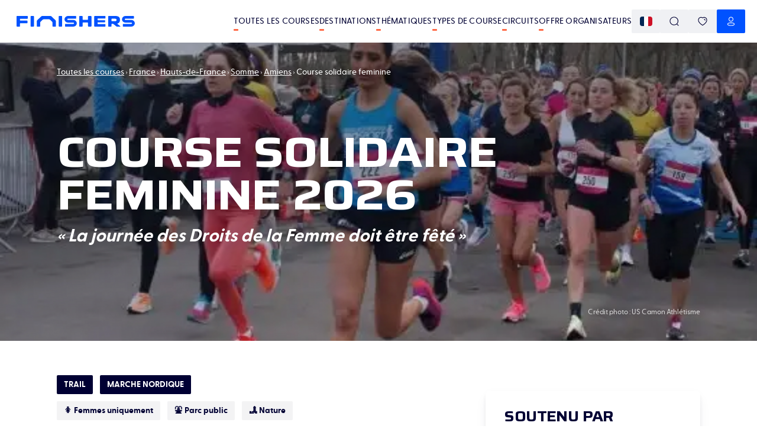

--- FILE ---
content_type: text/html; charset=utf-8
request_url: https://www.finishers.com/course/course-solidaire-feminine
body_size: 45994
content:
<!DOCTYPE html><html lang="fr"><head><meta charSet="utf-8"/><meta name="viewport" content="minimum-scale=1, initial-scale=1, width=device-width" class="jsx-1788058748"/><title>🏃 Course solidaire feminine 2026 - Parcours, inscriptions &amp; résultats | Finishers</title><meta name="description" content="Course solidaire feminine 2026 : retrouve ici toutes les informations pratiques de la course : histoire, parcours, inscription, dossards, résultats !"/><meta property="og:title" content="🏃 Course solidaire feminine 2026 - Parcours, inscriptions &amp; résultats | Finishers"/><meta property="og:description" content="Course solidaire feminine 2026 : retrouve ici toutes les informations pratiques de la course : histoire, parcours, inscription, dossards, résultats !"/><meta property="og:image" content="https://res.cloudinary.com/kavval/image/fetch/q_auto,f_auto/https%3A%2F%2Fwww.finishers.com%2Fapi%2Fsocial-preview%3Fmodel%3Devents%26id%3Dc040c337-0a9c-4d0c-be2a-a49a4276daee%26height%3D630%26width%3D1200%26hash%3Dbf9dae70ab%26locale%3Dfr%26version%3D3"/><meta property="og:url" content="https://www.finishers.com/course/course-solidaire-feminine"/><meta name="twitter:card" content="summary_large_image"/><meta property="og:site_name" content="Finishers"/><link rel="alternate" hrefLang="cs" href="https://www.finishers.com/cs/e/course-solidaire-feminine"/><link rel="alternate" hrefLang="da" href="https://www.finishers.com/da/e/course-solidaire-feminine"/><link rel="alternate" hrefLang="de" href="https://www.finishers.com/de/e/course-solidaire-feminine"/><link rel="alternate" hrefLang="el" href="https://www.finishers.com/el/e/course-solidaire-feminine"/><link rel="alternate" hrefLang="en" href="https://www.finishers.com/en/event/course-solidaire-feminine"/><link rel="alternate" hrefLang="es" href="https://www.finishers.com/es/evento/course-solidaire-feminine"/><link rel="alternate" hrefLang="fr" href="https://www.finishers.com/course/course-solidaire-feminine"/><link rel="alternate" hrefLang="hu" href="https://www.finishers.com/hu/e/course-solidaire-feminine"/><link rel="alternate" hrefLang="it" href="https://www.finishers.com/it/evento/course-solidaire-feminine"/><link rel="alternate" hrefLang="nl" href="https://www.finishers.com/nl/evenement/course-solidaire-feminine"/><link rel="alternate" hrefLang="no" href="https://www.finishers.com/no/arrangement/course-solidaire-feminine"/><link rel="alternate" hrefLang="pl" href="https://www.finishers.com/pl/e/course-solidaire-feminine"/><link rel="alternate" hrefLang="pt" href="https://www.finishers.com/pt/evento/course-solidaire-feminine"/><link rel="alternate" hrefLang="sv" href="https://www.finishers.com/sv/lopp/course-solidaire-feminine"/><link rel="alternate" hrefLang="x-default" href="https://www.finishers.com/course/course-solidaire-feminine"/><link rel="preload" as="image" href="https://res.cloudinary.com/kavval/image/upload/c_lfill,f_auto,w_1600,h_550,g_auto,q_auto:low/events/europe/france/hauts-de-france/somme/course-solidaire-feminine/msijkyepgktwyqlohbbe" media="(min-width: 600px)"/><link rel="preload" as="image" href="https://res.cloudinary.com/kavval/image/upload/c_lfill,f_auto,w_414,h_656,g_auto,q_auto:low/events/europe/france/hauts-de-france/somme/course-solidaire-feminine/msijkyepgktwyqlohbbe" media="(max-width: 599.5px)"/><meta name="next-head-count" content="27"/><link rel="manifest" href="/manifest.json"/><link rel="icon" type="image/svg+xml" href="https://res.cloudinary.com/kavval/image/upload/f_svg/v1663155001/app/favicons/finishers-prod-favicon"/><link rel="apple-touch-icon" sizes="180x180" href="https://res.cloudinary.com/kavval/image/upload/w_180,f_png/v1663155001/app/favicons/finishers-prod-favicon"/><link rel="icon" type="image/png" sizes="32x32" href="https://res.cloudinary.com/kavval/image/upload/w_32,f_png/v1663155001/app/favicons/finishers-prod-favicon"/><link rel="icon" type="image/png" sizes="16x16" href="https://res.cloudinary.com/kavval/image/upload/w_16,f_png/v1663155001/app/favicons/finishers-prod-favicon"/><meta name="apple-mobile-web-app-title" content="Finishers"/><meta name="application-name" content="Finishers"/><meta name="msapplication-TileColor" content="#0052ff"/><meta name="theme-color" content="#0052ff"/><meta name="format-detection" content="telephone=no, address=no, email=no"/><link href="https://d3nwjb4s8t59v5.cloudfront.net" rel="preconnect" crossorigin=""/><link href="https://res.cloudinary.com" rel="preconnect" crossorigin=""/><link href="https://polyfill.io" rel="preconnect" crossorigin=""/><link href="https://www.google-analytics.com" rel="preconnect" crossorigin=""/><link href="https://www.googletagmanager.com" rel="preconnect" crossorigin=""/><link href="https://cdn.lr-ingest.io" rel="preconnect" crossorigin=""/><link href="https://api.finishers.com" rel="preconnect" crossorigin=""/><style>:root{  --font-family-body: Greycliff, GreycliffFallback;  --font-family-title: Saira, SairaFallback;}@font-face {  font-family: "GreycliffFallback";  src: local("Arial"), local("Helvetica"), local("Roboto");  ascent-override: 80%;  descent-override: 0%;  line-gap-override: 20%;}@font-face {  font-family: "SairaFallback";  src: local("Arial"), local("Helvetica"), local("Roboto");  ascent-override: 113.5%;  descent-override: 32%;  line-gap-override: 11.5%;}body,main {  font-family: var(--font-family-body);}.typo-h0,.typo-h1,.typo-h2,.typo-h3,.typo-h4 {  font-family: var(--font-family-title);}</style><script type="text/plain" data-cookiecategory="analytics" src="https://www.googletagmanager.com/gtag/js?id=UA-188028099-2" async=""></script><script>window.dataLayer = window.dataLayer || [];function gtag() {dataLayer.push(arguments);}gtag("js", new Date());gtag("config", "UA-188028099-2", { send_page_view: false });</script><script type="text/plain" data-cookiecategory="analytics">gtag("consent", "update", {analytics_storage: "granted",});</script><script type="text/plain" data-cookiecategory="ads">gtag("config", "AW-436649353");gtag("consent", "update", {ad_storage: "granted",});</script><script type="text/plain" data-cookiecategory="ads" src="https://connect.facebook.net/en_US/fbevents.js" async=""></script><script>!(function (w, f) {if (w.fbq) return;f = w.fbq = function () {f.callMethod ? f.callMethod.apply(f, arguments) : f.queue.push(arguments);};if (!w._fbq) w._fbq = f;f.push = f;f.loaded = !0;f.version = "2.0";f.queue = [];})(window);fbq("init", "2905684433018550");fbq("track", "PageView");fbq("consent", "grant");</script><script>if(!("from"in Array&&function(){try{return Array.from({length:-Infinity}),!0}catch(r){return!1}}())||!("isArray"in Array)||!("of"in Array)||!("every"in Array.prototype)||!("fill"in Array.prototype)||!("filter"in Array.prototype)||!("forEach"in Array.prototype)||!("indexOf"in Array.prototype)||!("lastIndexOf"in Array.prototype)||!("map"in Array.prototype)||!("reduce"in Array.prototype)||!("reduceRight"in Array.prototype)||!("some"in Array.prototype)||!("Date"in self&&"now"in self.Date&&"getTime"in self.Date.prototype)||!("Map"in self&&function(t){try{var n=new t.Map([[1,1],[2,2]]);return 0===t.Map.length&&2===n.size&&"Symbol"in t&&"iterator"in t.Symbol&&"function"==typeof n[t.Symbol.iterator]}catch(e){return!1}}(self))||!("isNaN"in Number)||!("assign"in Object)||!("create"in Object)||!("defineProperties"in Object)||!("defineProperty"in Object&&function(){try{var e={};return Object.defineProperty(e,"test",{value:42}),!0}catch(t){return!1}}())||!("getOwnPropertyDescriptor"in Object&&"function"==typeof Object.getOwnPropertyDescriptor&&function(){try{return"3"===Object.getOwnPropertyDescriptor("13.7",1).value}catch(t){return!1}}())||!("getOwnPropertyNames"in Object&&function(){try{return Object.getOwnPropertyNames(1),!0}catch(t){return!1}}())||!("getPrototypeOf"in Object)||!("keys"in Object&&function(){return 2===Object.keys(arguments).length}(1,2)&&function(){try{return Object.keys(""),!0}catch(t){return!1}}())||!("Set"in self&&function(){try{var e=new self.Set([1,2]);return 0===self.Set.length&&2===e.size&&"Symbol"in self&&"iterator"in self.Symbol&&"function"==typeof e[self.Symbol.iterator]}catch(t){return!1}}())||!("endsWith"in String.prototype)||!("includes"in String.prototype)||!("startsWith"in String.prototype)||!("atob"in self)||!("repeat"in String.prototype)||!("find"in Array.prototype)||!("findIndex"in Array.prototype)||!("trunc"in Math)||!("sign"in Math)||!("Intl"in self&&"DateTimeFormat"in self.Intl&&"formatToParts"in self.Intl.DateTimeFormat.prototype&&"dayPeriod"===new self.Intl.DateTimeFormat("en",{hourCycle:"h11",hour:"numeric"}).formatToParts(0)[2].type)||!("Intl"in self&&"Locale"in self.Intl)||!("Intl"in self&&"NumberFormat"in self.Intl&&function(){try{new Intl.NumberFormat(undefined,{style:"unit",unit:"byte"})}catch(n){return!1}return!0}())||!("Intl"in self&&"getCanonicalLocales"in self.Intl)) {var s = document.createElement('script');s.src = "https://polyfill.io/v3/polyfill.min.js?flags=gated&features=default%2CString.prototype.repeat%2CArray.prototype.find%2CArray.prototype.findIndex%2CMath.trunc%2CMath.sign%2CIntl%2CIntl.~locale.fr%2CIntl.~locale.en%2CIntl.DateTimeFormat.prototype.formatToParts%2CIntl.DateTimeFormat%2CIntl.NumberFormat.~locale.en%2CIntl.NumberFormat.~locale.fr%2CIntl.PluralRules.~locale.en%2CIntl.PluralRules.~locale.fr";s.async = false;document.head.appendChild(s);}
</script><link rel="preload" href="/_next/static/media/80d41117062bc4c1-s.p.woff2" as="font" type="font/woff2" crossorigin="anonymous" data-next-font="size-adjust"/><link rel="preload" href="/_next/static/media/a91b00105bbfb185-s.p.woff2" as="font" type="font/woff2" crossorigin="anonymous" data-next-font="size-adjust"/><link rel="preload" href="/_next/static/media/cdc831c6a34c5aed-s.p.woff2" as="font" type="font/woff2" crossorigin="anonymous" data-next-font="size-adjust"/><link rel="preload" href="/_next/static/css/97e58c66f3d0bf1a.css" as="style" crossorigin="anonymous"/><link rel="stylesheet" href="/_next/static/css/97e58c66f3d0bf1a.css" crossorigin="anonymous" data-n-g=""/><link rel="preload" href="/_next/static/css/45865baa88538f9d.css" as="style" crossorigin="anonymous"/><link rel="stylesheet" href="/_next/static/css/45865baa88538f9d.css" crossorigin="anonymous" data-n-p=""/><link rel="preload" href="/_next/static/css/9fe7bddf3f684fca.css" as="style" crossorigin="anonymous"/><link rel="stylesheet" href="/_next/static/css/9fe7bddf3f684fca.css" crossorigin="anonymous" data-n-p=""/><noscript data-n-css=""></noscript><script defer="" crossorigin="anonymous" nomodule="" src="/_next/static/chunks/polyfills-42372ed130431b0a.js"></script><script src="/_next/static/chunks/webpack-c3ae2c68f30dbf7b.js" defer="" crossorigin="anonymous"></script><script src="/_next/static/chunks/framework-5008a912e2c64173.js" defer="" crossorigin="anonymous"></script><script src="/_next/static/chunks/main-4040025d7d46f3c2.js" defer="" crossorigin="anonymous"></script><script src="/_next/static/chunks/pages/_app-9a2013eb9942b072.js" defer="" crossorigin="anonymous"></script><script src="/_next/static/chunks/989-997432986872ebb1.js" defer="" crossorigin="anonymous"></script><script src="/_next/static/chunks/6571-7473f02f21fe992f.js" defer="" crossorigin="anonymous"></script><script src="/_next/static/chunks/9168-915b3735b91480fa.js" defer="" crossorigin="anonymous"></script><script src="/_next/static/chunks/367-cb2e33a68b5e2627.js" defer="" crossorigin="anonymous"></script><script src="/_next/static/chunks/2959-17a5456b7d6231e3.js" defer="" crossorigin="anonymous"></script><script src="/_next/static/chunks/4805-0492121e70d6a2a6.js" defer="" crossorigin="anonymous"></script><script src="/_next/static/chunks/1883-545df9077980264f.js" defer="" crossorigin="anonymous"></script><script src="/_next/static/chunks/4045-a2a54fa47c22e158.js" defer="" crossorigin="anonymous"></script><script src="/_next/static/chunks/1069-9d90e7344c8d1c75.js" defer="" crossorigin="anonymous"></script><script src="/_next/static/chunks/6365-64120d8da5a93624.js" defer="" crossorigin="anonymous"></script><script src="/_next/static/chunks/3134-7533cdcab4dba7a1.js" defer="" crossorigin="anonymous"></script><script src="/_next/static/chunks/3499-3d8099e94c2fdc80.js" defer="" crossorigin="anonymous"></script><script src="/_next/static/chunks/pages/course/%5Bslug%5D-79740dd83ab674f3.js" defer="" crossorigin="anonymous"></script><script src="/_next/static/iAZ3A1yEpbc8-KNBbBqXa/_buildManifest.js" defer="" crossorigin="anonymous"></script><script src="/_next/static/iAZ3A1yEpbc8-KNBbBqXa/_ssgManifest.js" defer="" crossorigin="anonymous"></script><style id="__jsx-1788058748">:root{--font-family-body:'__greyCliff_21e86f', '__greyCliff_Fallback_21e86f', GreycliffFallback, sans-serif;--font-family-title:'__Saira_ef84b1', '__Saira_Fallback_ef84b1', SairaFallback, sans-serif}</style></head><body><div id="__next"><div><div class="style_PageWrapper__59AJx"><script>window.kavvalId="events/c040c337-0a9c-4d0c-be2a-a49a4276daee";</script><div class="style_NavBar__UeXHW sticky"><div class="style_Container__vxDUM"><a class="flex flex-row items-center justify-start grow-0" href="/"><svg viewBox="0 0 2810 266" fill="none" xmlns="http://www.w3.org/2000/svg" class="w-full max-h-[20px] max-w-[200px] ml-2 style_Logo__zRFjJ"><path d="m1348.5 99.4-126.4.2a16.8 16.8 0 0 1-15.9-20.9 16.7 16.7 0 0 1 16.4-12.2H1405a12 12 0 0 0 12-12.1V12a12 12 0 0 0-12-12h-181.2a84 84 0 0 0-84.5 81 83.1 83.1 0 0 0 83 85l126.3-.1a16.8 16.8 0 0 1 15.9 20.8 16.7 16.7 0 0 1-16.3 12.3H1163a12 12 0 0 0-12.1 12v42.4a12 12 0 0 0 12 12H1347a84 84 0 0 0 84.5-81 83.1 83.1 0 0 0-83-85Zm1378.3 0-138.8.2a16.8 16.8 0 0 1-15.9-20.9 16.7 16.7 0 0 1 16.3-12.2h189.7c7 0 12.6-5.7 12.6-12.6V12.6c0-7-5.6-12.6-12.6-12.6h-188.4a84 84 0 0 0-84.5 81 83.1 83.1 0 0 0 83 85l138.8-.1a16.8 16.8 0 0 1 15.9 20.8 16.7 16.7 0 0 1-16.4 12.3H2537c-7 0-12.6 5.7-12.6 12.6V253c0 7 5.6 12.6 12.6 12.6h188.3a84 84 0 0 0 84.6-81 83.1 83.1 0 0 0-83-85Zm-1804 166.1h-56.6a13 13 0 0 1-13-13.1v-86.9c0-8.8-3.6-17.2-9.8-23.5l-49.5-49.5a33.2 33.2 0 0 0-23.5-9.7h-126c-8.8 0-17.3 3.5-23.5 9.7L571.4 142a33.2 33.2 0 0 0-9.7 23.5v86.9a13 13 0 0 1-13.1 13H492a13 13 0 0 1-13-13V134.9a42 42 0 0 1 12.2-29.7l92.5-92.4A43.3 43.3 0 0 1 614.3 0h186.2C812 0 823 4.6 831 12.8l92.4 92.4a42 42 0 0 1 12.3 29.7v117.5a13 13 0 0 1-13 13Zm-854.5 0H13a13 13 0 0 1-13-13.1v-239C0 6 6 0 13.4 0h241c6.6 0 11.9 5.3 11.9 11.8v44.8a13 13 0 0 1-13.1 13H89a7.7 7.7 0 0 0-7.6 7.7v31c0 4.3 3.4 7.7 7.6 7.7h159.6c5.5 0 9.9 4.4 9.9 9.9v44a10 10 0 0 1-9.9 10H89a7.7 7.7 0 0 0-7.6 7.6v64.9a13 13 0 0 1-13.1 13Zm330.3 0h-52c-8.1 0-14.7-6.6-14.7-14.7V14.7C332 6.6 338.5 0 346.6 0h52c8.1 0 14.7 6.6 14.7 14.7v236c0 8.2-6.6 14.8-14.7 14.8Zm669.6 0h-52c-8.1 0-14.7-6.6-14.7-14.7V14.7c0-8.1 6.6-14.7 14.7-14.7h52c8 0 14.6 6.6 14.6 14.7v236c0 8.2-6.5 14.8-14.6 14.8Zm486.9 0h-52.9c-7.8 0-14.2-6.4-14.2-14.2V14.4c0-8 6.5-14.4 14.4-14.4h52.5c8 0 14.5 6.5 14.5 14.4v70c0 5.6 4.5 10.2 10.1 10.2H1688c5.6 0 10.2-4.6 10.2-10.2v-70c0-8 6.4-14.4 14.4-14.4h52.5c8 0 14.4 6.5 14.4 14.4v236.9c0 7.8-6.3 14.2-14.2 14.2h-53c-7.8 0-14.1-6.4-14.1-14.2v-76.8c0-5.7-4.6-10.2-10.2-10.2h-108.5a10 10 0 0 0-10.1 10.2v76.8c0 7.8-6.4 14.2-14.3 14.2Zm547.5 0H1860c-8.2 0-14.8-6.7-14.8-14.8V14.8c0-8.2 6.6-14.8 14.8-14.8h242.6c4.9 0 8.8 4 8.8 8.9v46c0 5-4 9-8.8 9h-170.8a5.2 5.2 0 0 0-5.3 5.2v31.1c0 3 2.4 5.3 5.3 5.3h163c4.9 0 8.8 4 8.8 8.9v34.4c0 4.9-4 8.9-8.8 8.9h-163a5.2 5.2 0 0 0-5.3 5.2v33.5c0 2.9 2.4 5.2 5.3 5.2h170.8c4.9 0 8.8 4 8.8 9v46c0 4.9-4 8.9-8.8 8.9Zm153.6-189.9c0-4.4 3.5-7.9 7.8-7.9h73.8c12.4 0 21.9 2.2 28.4 6.6 6.5 4.5 9.7 12.6 9.7 24.6 0 11.1-3.2 19.1-9.7 24-6.5 4.7-16 7.1-28.4 7.1H2264a7.8 7.8 0 0 1-7.8-7.8V75.6ZM2465.4 255l-72.6-60.3c-1.3-1-.9-3.2.7-3.7 3.7-1 7.3-2.3 10.8-3.7a79.8 79.8 0 0 0 39.1-32.7c9.5-15.2 14.3-35.2 14.3-60.1 0-18-2.8-33-8.2-45.2a71 71 0 0 0-22.8-29 96.4 96.4 0 0 0-35-15.5 194.2 194.2 0 0 0-45-4.9H2189c-6.5 0-11.8 5.3-11.8 11.9v244c0 5.3 4.3 9.6 9.6 9.6h59.8c5.3 0 9.6-4.3 9.6-9.6v-50.7c0-4.3 3.5-7.8 7.8-7.8h23.4a25 25 0 0 1 15.7 5.6l71 59.1a15 15 0 0 0 9.5 3.4h78.1c5.5 0 8-6.9 3.7-10.4" fill="rgb(0, 82, 255)"></path></svg></a><div class="text-right flex flex-row md:gap-4 [@media(min-width:1240px)]:gap-8"><div class="hidden lg:flex flex-row md:gap-4 [@media(min-width:1240px)]:gap-8 ml-8 flex-nowrap items-center whitespace-nowrap"><a class="uppercase text-xs md:text-sm font-medium no-underline text-inherit tracking-[.2px] hover:no-underline relative after:block after:w-2 after:h-[3px] after:bg-orange after:absolute after:left-0 after:-bottom-1.5 after:rounded-sm after:transition-all hover:after:w-full" href="/courses">Toutes les courses</a><a class="uppercase text-xs md:text-sm font-medium no-underline text-inherit tracking-[.2px] hover:no-underline relative after:block after:w-2 after:h-[3px] after:bg-orange after:absolute after:left-0 after:-bottom-1.5 after:rounded-sm after:transition-all hover:after:w-full" href="/destinations">Destinations</a><a class="uppercase text-xs md:text-sm font-medium no-underline text-inherit tracking-[.2px] hover:no-underline relative after:block after:w-2 after:h-[3px] after:bg-orange after:absolute after:left-0 after:-bottom-1.5 after:rounded-sm after:transition-all hover:after:w-full" href="/thematiques">Thématiques</a><a class="uppercase text-xs md:text-sm font-medium no-underline text-inherit tracking-[.2px] hover:no-underline relative after:block after:w-2 after:h-[3px] after:bg-orange after:absolute after:left-0 after:-bottom-1.5 after:rounded-sm after:transition-all hover:after:w-full" href="/disciplines">Types de course</a><a class="uppercase text-xs md:text-sm font-medium no-underline text-inherit tracking-[.2px] hover:no-underline relative after:block after:w-2 after:h-[3px] after:bg-orange after:absolute after:left-0 after:-bottom-1.5 after:rounded-sm after:transition-all hover:after:w-full" href="/c">Circuits</a><a class="uppercase text-xs md:text-sm font-medium no-underline text-inherit tracking-[.2px] hover:no-underline relative after:block after:w-2 after:h-[3px] after:bg-orange after:absolute after:left-0 after:-bottom-1.5 after:rounded-sm after:transition-all hover:after:w-full md:hidden" href="/blog">Blog</a><a href="/organizer" class="uppercase text-xs md:text-sm font-medium no-underline text-inherit tracking-[.2px] hover:no-underline relative after:block after:w-2 after:h-[3px] after:bg-orange after:absolute after:left-0 after:-bottom-1.5 after:rounded-sm after:transition-all hover:after:w-full">Offre organisateurs</a></div><div><div class="flex flex-row items-center sm:gap-2 flex-nowrap"><button class="button icon-button sm:button-grey"><img class="rounded" alt="fr" src="https://res.cloudinary.com/kavval/image/upload/h_16,g_auto,c_lfill,q_auto,f_auto/app/country-flags/fr"/></button><button class="button icon-button sm:button-grey"><svg fill="none" xmlns="http://www.w3.org/2000/svg" style="height:1em;width:1em" width="40" height="40" viewBox="0 0 40 40"><path d="M19.262 1c10.086 0 18.262 7.996 18.262 17.859 0 4.654-1.821 8.893-4.804 12.072l5.867 5.72c.55.536.55 1.407.002 1.945a1.43 1.43 0 01-1.83.135l-.159-.133-5.936-5.789a18.443 18.443 0 01-11.402 3.908C9.176 36.717 1 28.722 1 18.86S9.176 1 19.262 1zm0 2.75c-8.532 0-15.45 6.765-15.45 15.109 0 8.343 6.918 15.108 15.45 15.108S34.71 27.203 34.71 18.859c0-8.344-6.917-15.108-15.45-15.108z" fill="currentColor"></path></svg></button><a class="hidden sm:flex button icon-button sm:button-grey" href="/account/favorites"><svg fill="none" xmlns="http://www.w3.org/2000/svg" style="height:1em;width:1em" width="40" height="40" viewBox="0 0 40 40"><path d="M9.518 2.55a12.467 12.467 0 019.975 1.027l.5.3.51-.302A12.485 12.485 0 0129.968 2.4l.505.15c6.978 2.247 10.102 9.866 7.755 17.157a23.6 23.6 0 01-5.655 9 65.918 65.918 0 01-11.392 8.864l-.435.27a1.39 1.39 0 01-1.448.013l-.467-.28a65.957 65.957 0 01-11.409-8.878 23.611 23.611 0 01-5.653-9.019C-.57 12.411 2.542 4.795 9.518 2.55zm9.294 3.873a9.69 9.69 0 00-8.442-1.23c-5.404 1.739-7.854 7.735-5.965 13.603a20.791 20.791 0 004.966 7.92A63.121 63.121 0 0020.274 35.2l-.272-.171.89-.56a63.14 63.14 0 008.729-6.789l1.003-.953a20.779 20.779 0 004.968-7.901c1.897-5.892-.564-11.893-5.97-13.633a9.71 9.71 0 00-8.794 1.48 1.39 1.39 0 01-1.642.018l-.374-.268zm8.541 3.096a6.539 6.539 0 014.514 5.69 1.389 1.389 0 01-2.77.233 3.761 3.761 0 00-2.59-3.278 1.388 1.388 0 11.846-2.645z" fill="currentColor"></path></svg></a><a tabindex="0" role="button" aria-label="Notifications" href="#" class="wisp button icon-button sm:button-grey"><svg fill="none" xmlns="http://www.w3.org/2000/svg" style="height:1em;width:1em" width="40" height="40" viewBox="0 0 40 40"><path d="M25 34.6c.5.5.6 1.3.2 1.9-.4.4-.8.8-1.2 1a6.6 6.6 0 01-9.3-1 1.3 1.3 0 01.2-1.9 1.3 1.3 0 011.9.2 4 4 0 002.6 1.5 4 4 0 003-.8l.7-.7a1.3 1.3 0 011.9-.2zM7 14.3v-1.1-1.4C7.8 5.6 13.6 1 20 1s12.3 4.6 13 10.8v3.8c.4 1 .8 2 1.5 2.7l.3.4v.1a7.6 7.6 0 011.4 4v.7c-.1 1.7-.7 3.4-1.9 4.8a9.1 9.1 0 01-5.8 2.8 79 79 0 01-17 0 9.3 9.3 0 01-5.9-2.9 7.7 7.7 0 01-1.7-5v-.5A7.8 7.8 0 015 18.8l.1-.1A7.3 7.3 0 007 15.2v.1-1zM20 3.7C14.7 3.7 10 7.3 9.6 12a21.9 21.9 0 000 .8v2.7l-.1.2a10 10 0 01-2.4 4.8v-.2l-.1.3a5 5 0 00-.6 1.8v.8a5 5 0 001 3.2 6.6 6.6 0 004.2 2 76.5 76.5 0 0016.6 0c1.6 0 3-.8 4-1.9a5 5 0 001.2-3.4v-.3a5 5 0 00-.8-2.5l-.2-.2a10.1 10.1 0 01-2-3.8v-.6l-.1-.1V13a12.7 12.7 0 000-1c-.5-4.8-5.2-8.4-10.3-8.4z" fill="currentColor"></path></svg></a><button class="button icon-button sm:button-primary"><svg fill="none" xmlns="http://www.w3.org/2000/svg" style="height:1em;width:1em" width="40" height="40" viewBox="0 0 40 40"><path d="M15.877 25.36a46.912 46.912 0 018.245 0l.876.074c1.198.118 2.388.303 3.558.553 2.984.614 5.15 1.705 6.11 3.727a5.56 5.56 0 010 4.757c-.962 2.028-3.156 3.127-6.087 3.706l-.888.184a29.752 29.752 0 01-3.573.464c-2.23.19-4.472.225-6.633.106-.239 0-.399 0-.54-.004l-.274-.01c-.333-.017-.638-.052-.766-.09a29.22 29.22 0 01-4.432-.643l-.486-.102c-2.714-.603-4.724-1.69-5.654-3.613a5.567 5.567 0 01.013-4.78c.968-1.944 3.243-3.114 6.087-3.7a31.78 31.78 0 014.444-.63zm8.006 2.74a44.285 44.285 0 00-7.791.002c-1.375.095-2.74.288-4.098.58-2.103.432-3.711 1.26-4.19 2.22-.176.367-.267.77-.265 1.184 0 .417.091.828.264 1.193.491 1.017 2.009 1.777 4.232 2.213l.67.142c1.121.222 2.277.376 3.56.472.163.033.338.053.545.064l.748.012a45.68 45.68 0 006.351-.1 27.367 27.367 0 004.108-.598l.428-.09c1.952-.443 3.303-1.167 3.747-2.105a2.798 2.798 0 000-2.393c-.475-1.003-1.98-1.76-4.195-2.217a29.52 29.52 0 00-4.09-.577l-.024-.002zM20.008 1c5.575 0 10.094 4.538 10.094 10.137 0 5.598-4.52 10.137-10.094 10.137S9.914 16.735 9.914 11.137C9.914 5.538 14.434 1 20.008 1zm0 2.75c-4.062 0-7.355 3.308-7.355 7.387 0 4.08 3.293 7.386 7.355 7.386s7.355-3.307 7.355-7.386c0-4.08-3.293-7.386-7.355-7.386z" fill="currentColor"></path></svg></button><button class="button icon-button -mr-3 lg:hidden" aria-label="menu"><svg xmlns="http://www.w3.org/2000/svg" width="1.5em" height="1.5em" viewBox="0 -960 960 960" class="fill-current"><path d="M145.48-219.09q-16.71 0-28.16-11.5t-11.45-28.85q0-16.78 11.45-28.1 11.45-11.33 28.16-11.33h669.04q16.71 0 28.44 11.5 11.74 11.5 11.74 28.29 0 17.34-11.74 28.67-11.73 11.32-28.44 11.32zm0-221.3q-16.71 0-28.16-11.5t-11.45-28.29q0-16.78 11.45-28.1 11.45-11.33 28.16-11.33h669.04q16.71 0 28.44 11.5 11.74 11.5 11.74 28.29 0 16.78-11.74 28.1-11.73 11.33-28.44 11.33zm0-220.74q-16.71 0-28.16-11.5t-11.45-28.85q0-16.78 11.45-28.11 11.45-11.32 28.16-11.32h669.04q16.71 0 28.44 11.5 11.74 11.5 11.74 28.28 0 17.35-11.74 28.67-11.73 11.33-28.44 11.33z"></path></svg></button></div></div></div></div></div><div class="hidden fixed top-0 w-screen h-screen left-0 z-[10000] bg-white flex flex-col"><div class="h-[var(--navbar-height)] flex flex-row items-stretch border-b border-snow-grey"><div class="mx-auto w-full border-box px-4 sm:px-8 md:px-14 lg:px-24 max-w-screen-xl flex flex-row gap-2 items-center"><button title="Retour" class="group/button button border-current gap-1 border-none button-default hover:bg-gray-100 p-3 rounded-full hover:text-gray-800" aria-label="Retour"><svg xmlns="http://www.w3.org/2000/svg" width="1.5em" height="1.5em" viewBox="0 -960 960 960" class="fill-current text-[0.8em]"><path d="m297.18-440.39 210.6 210.61q11.83 11.87 12.11 28.09.28 16.21-11.54 28.28-11.83 12.15-28.25 11.87-16.42-.29-28.45-12.11l-278-278q-6.08-6.23-9.23-13.5-3.16-7.28-3.16-14.91 0-7.64 3.16-14.87 3.15-7.23 9.23-13.42l278.57-278.56q12.67-11.83 28.49-11.83 15.81 0 27.64 11.83 11.82 12.39 11.82 28.31t-11.82 27.82L297.18-519.61h477.34q16.89 0 28.53 11.33Q814.7-496.96 814.7-480t-11.65 28.28q-11.64 11.33-28.53 11.33z"></path></svg></button><svg fill="none" xmlns="http://www.w3.org/2000/svg" style="height:1em;width:1em" width="40" height="40" viewBox="0 0 40 40" class="mr-2"><path d="M19.262 1c10.086 0 18.262 7.996 18.262 17.859 0 4.654-1.821 8.893-4.804 12.072l5.867 5.72c.55.536.55 1.407.002 1.945a1.43 1.43 0 01-1.83.135l-.159-.133-5.936-5.789a18.443 18.443 0 01-11.402 3.908C9.176 36.717 1 28.722 1 18.86S9.176 1 19.262 1zm0 2.75c-8.532 0-15.45 6.765-15.45 15.109 0 8.343 6.918 15.108 15.45 15.108S34.71 27.203 34.71 18.859c0-8.344-6.917-15.108-15.45-15.108z" fill="currentColor"></path></svg><form class="flex flex-row items-center grow" action="."><input type="search" class="block focus-visible:outline-0 w-full md:text-lg appearance-none outline-0" placeholder="Recherche un lieu, une course..." aria-label="Recherche un lieu, une course..." aria-describedby="search-input-suggestions" spellcheck="false" autoCorrect="off" autoComplete="off"/></form></div></div><div class="grow bg-dots pt-4 lg:pt-8 overflow-auto lg:overflow-hidden"></div></div><div><div class="style_PictureWithContent__kHKgx"><picture class="style_Picture__ocE8u"><source srcSet="https://res.cloudinary.com/kavval/image/upload/c_lfill,f_auto,w_1600,h_550,g_auto,q_auto:low/events/europe/france/hauts-de-france/somme/course-solidaire-feminine/msijkyepgktwyqlohbbe" media="(min-width: 600px)" width="100%" height="100%"/><source srcSet="https://res.cloudinary.com/kavval/image/upload/c_lfill,f_auto,w_414,h_656,g_auto,q_auto:low/events/europe/france/hauts-de-france/somme/course-solidaire-feminine/msijkyepgktwyqlohbbe" media="(max-width: 599.5px)" width="100%" height="100%"/><img loading="eager" src="https://res.cloudinary.com/kavval/image/upload/c_lfill,f_auto,w_1600,h_550,g_auto,q_auto:low/events/europe/france/hauts-de-france/somme/course-solidaire-feminine/msijkyepgktwyqlohbbe" width="100%" height="100%"/></picture><div class="style_Content__qBvnq style_BigHeaderImage__D_7vc"><div class="mx-auto w-full border-box px-4 sm:px-8 md:px-14 lg:px-24 max-w-screen-xl"><div class="style_ContentWrapper__pMIUA "><div class="style_Breadcrumb__QlWNW"><script type="application/ld+json" class="style_RawHtml__Oj4jn">{"@context":"https://schema.org","@type":"BreadcrumbList","itemListElement":[{"@type":"ListItem","position":1,"name":"Toutes les courses","item":"https://www.finishers.com/courses"},{"@type":"ListItem","position":2,"name":"France","item":"https://www.finishers.com/ou-courir/europe/france"},{"@type":"ListItem","position":3,"name":"Hauts-de-France","item":"https://www.finishers.com/ou-courir/europe/france/hauts-de-france"},{"@type":"ListItem","position":4,"name":"Somme","item":"https://www.finishers.com/ou-courir/europe/france/hauts-de-france/somme"},{"@type":"ListItem","position":5,"name":"Amiens","item":"https://www.finishers.com/ou-courir/europe/france/hauts-de-france/somme/amiens"}]}</script><nav aria-label="breadcrumb"><ol class="flex flex-wrap items-center break-words text-sm text-muted-foreground !text-sm text-opacity-80 gap-1 sm:gap-1.5" aria-label="breadcrumb"><li class="inline-flex items-center gap-1.5"><a class="transition-colors hover:text-foreground !text-white" href="/courses">Toutes les courses</a></li><li role="presentation" aria-hidden="true" class="!text-white"><svg xmlns="http://www.w3.org/2000/svg" width="1.5em" height="1.5em" viewBox="0 -960 960 960" class="w-2 h-2 fill-current"><path d="m516.43-481-198-198L375-735.57 629.57-481 375-226.43 318.43-283z"></path></svg></li><li class="inline-flex items-center gap-1.5"><a class="transition-colors hover:text-foreground !text-white" href="/ou-courir/europe/france">France</a></li><li role="presentation" aria-hidden="true" class="!text-white"><svg xmlns="http://www.w3.org/2000/svg" width="1.5em" height="1.5em" viewBox="0 -960 960 960" class="w-2 h-2 fill-current"><path d="m516.43-481-198-198L375-735.57 629.57-481 375-226.43 318.43-283z"></path></svg></li><li class="inline-flex items-center gap-1.5"><a class="transition-colors hover:text-foreground !text-white" href="/ou-courir/europe/france/hauts-de-france">Hauts-de-France</a></li><li role="presentation" aria-hidden="true" class="!text-white"><svg xmlns="http://www.w3.org/2000/svg" width="1.5em" height="1.5em" viewBox="0 -960 960 960" class="w-2 h-2 fill-current"><path d="m516.43-481-198-198L375-735.57 629.57-481 375-226.43 318.43-283z"></path></svg></li><li class="inline-flex items-center gap-1.5"><a class="transition-colors hover:text-foreground !text-white" href="/ou-courir/europe/france/hauts-de-france/somme">Somme</a></li><li role="presentation" aria-hidden="true" class="!text-white"><svg xmlns="http://www.w3.org/2000/svg" width="1.5em" height="1.5em" viewBox="0 -960 960 960" class="w-2 h-2 fill-current"><path d="m516.43-481-198-198L375-735.57 629.57-481 375-226.43 318.43-283z"></path></svg></li><li class="inline-flex items-center gap-1.5"><a class="transition-colors hover:text-foreground !text-white" href="/ou-courir/europe/france/hauts-de-france/somme/amiens">Amiens</a></li><li role="presentation" aria-hidden="true" class="!text-white"><svg xmlns="http://www.w3.org/2000/svg" width="1.5em" height="1.5em" viewBox="0 -960 960 960" class="w-2 h-2 fill-current"><path d="m516.43-481-198-198L375-735.57 629.57-481 375-226.43 318.43-283z"></path></svg></li><li class="inline-flex items-center gap-1.5"><span role="link" aria-disabled="true" aria-current="page" class="font-normal text-foreground !text-white">Course solidaire feminine</span></li></ol></nav></div><div class="style_Content__j7BXa"><div class="text-white drop-shadow-xl"><h1 class="typo-h1 mt-3 mb-4">Course solidaire feminine 2026</h1><div class="italic text-xl md:text-2xl lg:text-3xl font-bold">« <!-- -->La journée des Droits de la Femme doit être fêté<!-- --> »</div></div><div class="style_Status__1ug8v"></div></div><div class="style_Credit__CBoOf">Crédit photo :<!-- --> <span class="style_RawHtml__Oj4jn">US Camon Athlétisme</span></div></div></div></div></div><div class="style_Section__SDf_a style_White__PxGzM SectionWhite style_SmallPaddingTop__YGQna"><div class="mx-auto w-full border-box px-4 sm:px-8 md:px-14 lg:px-24 max-w-screen-xl"><div class="lg:flex lg:flex-row gap-6"><div class="lg:w-2/3"><div class="style_Disciplines__K4XuS"><a class="Chip inline-flex flex-row justify-center items-center align-middle whitespace-nowrap shrink-0 gap-1 md:gap-2 rounded-sm py-1 font-bold no-underline hover:no-underline h-6 px-2 md:px-3 md:h-8 text-xs md:text-sm Chip-default bg-dark-blue text-white uppercase" href="/disciplines/trail"><span class="-mt-[1px]"><span>Trail</span></span></a><a class="Chip inline-flex flex-row justify-center items-center align-middle whitespace-nowrap shrink-0 gap-1 md:gap-2 rounded-sm py-1 font-bold no-underline hover:no-underline h-6 px-2 md:px-3 md:h-8 text-xs md:text-sm Chip-default bg-dark-blue text-white uppercase"><span class="-mt-[1px]"><span>Marche nordique</span></span></a></div><div class="style_Tags__QovXg"><a class="Chip inline-flex flex-row justify-center items-center align-middle whitespace-nowrap shrink-0 gap-1 md:gap-2 rounded-sm py-1 font-bold no-underline hover:no-underline h-6 px-2 md:px-3 md:h-8 text-xs md:text-sm bg-snow-grey text-dark-blue Chip-default" href="/thematiques/femmes-uniquement"><span class="-mt-[1px]">🚺 Femmes uniquement</span></a><a class="Chip inline-flex flex-row justify-center items-center align-middle whitespace-nowrap shrink-0 gap-1 md:gap-2 rounded-sm py-1 font-bold no-underline hover:no-underline h-6 px-2 md:px-3 md:h-8 text-xs md:text-sm bg-snow-grey text-dark-blue Chip-default" href="/thematiques/parc-public"><span class="-mt-[1px]">⛲️ Parc public</span></a><a class="Chip inline-flex flex-row justify-center items-center align-middle whitespace-nowrap shrink-0 gap-1 md:gap-2 rounded-sm py-1 font-bold no-underline hover:no-underline h-6 px-2 md:px-3 md:h-8 text-xs md:text-sm bg-snow-grey text-dark-blue Chip-default" href="/thematiques/nature"><span class="-mt-[1px]">🏞 Nature</span></a></div><div class="my-8"><ul><li class="flex flex-row align-items mt-3 text-color-fjord-grey leading-tight lg:font-[15px]"><span class="flex flex-col justify-center items-center text-[1.2em] mr-2"><svg fill="none" xmlns="http://www.w3.org/2000/svg" style="height:1em;width:1em" width="40" height="40" viewBox="0 0 40 40"><path d="M20.055 1l.485.009c8.694.287 15.64 7.462 15.61 16.241v.195c-.1 5.236-2.72 10.393-7.067 14.995a40.141 40.141 0 01-7.137 5.894l.019-.014-.092.077a3.213 3.213 0 01-3.501.16l-.245-.16-.115-.09-.785-.528a39.444 39.444 0 01-8.614-8.087l-.601-.785A20.399 20.399 0 013.85 17.2l.009-.541C4.145 7.938 11.297.97 20.055 1zm-.01 2.883l-.457.006c-7.12.218-12.84 6.064-12.864 13.26l.036.68a17.486 17.486 0 003.543 9.337 36.582 36.582 0 009.314 8.748l.157.118c.13.113.322.113.452 0l.16-.12a37.233 37.233 0 006.619-5.463c3.889-4.117 6.187-8.641 6.27-13.032l-.006-.63c-.216-7.143-6.045-12.88-13.224-12.904zM20 11.263c3.398 0 6.152 2.762 6.152 6.171 0 3.408-2.754 6.171-6.152 6.171s-6.153-2.763-6.153-6.171c0-3.409 2.755-6.172 6.153-6.172zm0 2.883a3.283 3.283 0 00-3.279 3.288A3.283 3.283 0 0020 20.722a3.283 3.283 0 003.278-3.288A3.283 3.283 0 0020 14.146z" fill="currentColor"></path></svg></span><div><span class=""><a color="inherit" href="/ou-courir/europe/france/hauts-de-france/somme/amiens">Amiens</a> (<a color="inherit" href="/ou-courir/europe/france/hauts-de-france/somme">Somme</a>, <a color="inherit" href="/ou-courir/europe/france/hauts-de-france">Hauts-de-France</a>, <a color="inherit" href="/ou-courir/europe/france">France</a>)<a class="text-sm mt-2 md:mt-0 md:ml-2 md:inline-block block" rel="nofollow" href="/map?lat=49.894067&amp;lng=2.295753">Voir sur la carte</a></span></div></li><li class="flex flex-row align-items mt-3 text-color-fjord-grey leading-tight lg:font-[15px]"><span class="flex flex-col justify-center items-center text-[1.2em] mr-2"><svg fill="none" xmlns="http://www.w3.org/2000/svg" style="height:1em;width:1em" width="40" height="40" viewBox="0 0 40 40"><path d="M27.092 1a1.32 1.32 0 011.303 1.146l.012.18v1.498c5.402.37 8.71 3.862 8.693 9.499v16.128c0 5.976-3.714 9.549-9.683 9.549H12.583C6.62 39 2.9 35.366 2.9 29.318V13.323c0-5.635 3.318-9.128 8.709-9.499V2.326A1.32 1.32 0 0112.924 1a1.32 1.32 0 011.303 1.146l.012.18V3.79h11.537V2.326A1.32 1.32 0 0127.093 1zm7.377 15.738H5.528l.002 12.58c0 4.417 2.364 6.87 6.62 7.023l.432.008h14.834c4.543 0 7.052-2.415 7.052-6.898V16.738zm-6.662 11.12a1.32 1.32 0 011.315 1.326c0 .671-.495 1.226-1.137 1.313l-.178.013a1.324 1.324 0 01-1.332-1.326c0-.671.495-1.226 1.137-1.314l.195-.012zm-7.783 0a1.32 1.32 0 011.316 1.326c0 .671-.495 1.226-1.137 1.313l-.179.013a1.324 1.324 0 01-1.331-1.326c0-.671.494-1.226 1.137-1.314l.194-.012zm-7.799 0a1.32 1.32 0 011.316 1.326c0 .671-.495 1.226-1.137 1.313l-.195.013a1.32 1.32 0 01-1.315-1.326c0-.671.495-1.226 1.137-1.314l.194-.012zm15.582-6.869a1.32 1.32 0 011.315 1.326c0 .67-.495 1.226-1.137 1.313l-.178.012a1.324 1.324 0 01-1.332-1.325c0-.671.495-1.226 1.137-1.314l.195-.012zm-7.783 0a1.32 1.32 0 011.316 1.326c0 .67-.495 1.226-1.137 1.313l-.179.012a1.324 1.324 0 01-1.331-1.325c0-.671.494-1.226 1.137-1.314l.194-.012zm-7.799 0a1.32 1.32 0 011.316 1.326c0 .67-.495 1.226-1.137 1.313l-.195.012a1.32 1.32 0 01-1.315-1.325c0-.671.495-1.226 1.137-1.314l.194-.012zM25.776 6.442H14.239v1.7a1.32 1.32 0 01-1.315 1.325 1.32 1.32 0 01-1.303-1.145l-.012-.18-.002-1.66c-3.921.329-6.076 2.7-6.076 6.841l-.001.762h28.938l.001-.766c.013-4.144-2.131-6.51-6.062-6.838v1.66a1.32 1.32 0 01-1.315 1.326 1.32 1.32 0 01-1.303-1.145l-.012-.18-.001-1.7z" fill="currentColor"></path></svg></span><div><span class="capitalize">Prochaine édition<!-- --> : </span><span class=""><span>Début mars 2026</span></span></div></li><li class="flex flex-row align-items mt-3 text-color-fjord-grey leading-tight lg:font-[15px]"><span class="flex flex-col justify-center items-center text-[1.2em] mr-2"><svg fill="none" xmlns="http://www.w3.org/2000/svg" style="height:1em;width:1em" width="18" height="18" viewBox="0 0 18 18"><path d="M8.5 15.2H4.7a2.9 2.9 0 0 1-2.9-3v0a3 3 0 0 1 3-2.9h6.7a2.9 2.9 0 0 0 0-5.8h-3m3.3 13.3v-5m0 0H16v3.4h-4.2v-3.4ZM6 3.5a2.5 2.5 0 1 1-5 0 2.5 2.5 0 0 1 5 0Z" stroke="#464E67" stroke-width="1.5" stroke-linecap="round" stroke-linejoin="round"></path></svg></span><div><span class=""><a href="/disciplines/trail/trail-court">5 km</a></span></div></li><li class="flex flex-row align-items mt-3 text-color-fjord-grey leading-tight lg:font-[15px] !hidden"><span class="flex flex-col justify-center items-center text-[1.2em] mr-2"><svg fill="none" xmlns="http://www.w3.org/2000/svg" style="height:1em;width:1em" width="24" height="24" viewBox="0 0 24 24"><path d="M12 2.8a9.2 9.2 0 100 18.4 9.2 9.2 0 000-18.4zm.75 16.76c-.04 0-.14 0-.14.02v-4.34c1-.02 1.98-.04 2.84-.1a11.23 11.23 0 01-2.7 4.42zm-1.48 0c-.54-.54-1.94-2.1-2.7-4.42.84.06 1.84.1 2.84.1v4.34l-.14-.02zM4.4 12c0-.5.06-1 .14-1.48.44-.08 1.28-.2 2.46-.32a10.62 10.62 0 00-.02 3.62 36.72 36.72 0 01-2.46-.32c-.06-.5-.12-1-.12-1.5zm3.66 0c0-.68.08-1.32.2-1.92a46.4 46.4 0 013.14-.12v4.08c-1.2-.02-2.22-.06-3.16-.14-.1-.58-.18-1.22-.18-1.9zm4.66-7.56c.54.54 1.92 2.14 2.7 4.42-.84-.06-1.82-.1-2.82-.1V4.42l.12.02zm-1.32-.02v4.34c-1 .02-1.98.04-2.82.1a12.23 12.23 0 012.68-4.42l.14-.02zm1.2 9.62V9.96c1.2.02 2.22.06 3.14.12a9.75 9.75 0 01.02 3.84c-.92.06-1.96.1-3.16.12zm4.38-3.84c1.18.12 2.02.24 2.46.32a7.28 7.28 0 010 2.96c-.44.08-1.28.2-2.46.32.1-.58.14-1.18.14-1.82.02-.6-.04-1.22-.14-1.78zm2.1-.96c-.56-.08-1.36-.18-2.38-.28a13.13 13.13 0 00-2.02-4.08 7.62 7.62 0 014.4 4.36zM9.33 4.88c-.72.96-1.54 2.34-2.02 4.06-1 .08-1.8.2-2.38.28a7.7 7.7 0 014.4-4.34zm-4.4 9.88c.56.08 1.36.18 2.36.28.48 1.72 1.28 3.1 2 4.06a7.7 7.7 0 01-4.36-4.34zm9.8 4.34c.72-.96 1.52-2.32 2-4.04 1-.08 1.8-.2 2.36-.28a7.72 7.72 0 01-4.36 4.32z" fill="currentColor"></path></svg></span><div><span class=""><a href="/external?url=https%3A%2F%2Fwww.uscathle.org%2Fevenements%2Fsolidaire%2Findex.htm%23%3A~%3Atext%3DLa%252014%25C3%25A8me%2520%25C3%25A9dition%2520de%2Cpar%2520l&#x27;US%2520Camon%2520Athl%25C3%25A9tisme.&amp;event=course-solidaire-feminine&amp;pi=c040c337-0a9c-4d0c-be2a-a49a4276daee&amp;ad=1&amp;type=website" target="_blank">Voir le site de la course</a></span></div></li><li class="flex flex-row align-items mt-3 text-color-fjord-grey leading-tight lg:font-[15px]"><span class="flex flex-col justify-center items-center text-[1.2em] mr-2"><svg fill="none" xmlns="http://www.w3.org/2000/svg" style="height:1em;width:1em" width="24" height="24" viewBox="0 0 24 24"><path d="M12 2.8a9.2 9.2 0 100 18.4 9.2 9.2 0 000-18.4zm.75 16.76c-.04 0-.14 0-.14.02v-4.34c1-.02 1.98-.04 2.84-.1a11.23 11.23 0 01-2.7 4.42zm-1.48 0c-.54-.54-1.94-2.1-2.7-4.42.84.06 1.84.1 2.84.1v4.34l-.14-.02zM4.4 12c0-.5.06-1 .14-1.48.44-.08 1.28-.2 2.46-.32a10.62 10.62 0 00-.02 3.62 36.72 36.72 0 01-2.46-.32c-.06-.5-.12-1-.12-1.5zm3.66 0c0-.68.08-1.32.2-1.92a46.4 46.4 0 013.14-.12v4.08c-1.2-.02-2.22-.06-3.16-.14-.1-.58-.18-1.22-.18-1.9zm4.66-7.56c.54.54 1.92 2.14 2.7 4.42-.84-.06-1.82-.1-2.82-.1V4.42l.12.02zm-1.32-.02v4.34c-1 .02-1.98.04-2.82.1a12.23 12.23 0 012.68-4.42l.14-.02zm1.2 9.62V9.96c1.2.02 2.22.06 3.14.12a9.75 9.75 0 01.02 3.84c-.92.06-1.96.1-3.16.12zm4.38-3.84c1.18.12 2.02.24 2.46.32a7.28 7.28 0 010 2.96c-.44.08-1.28.2-2.46.32.1-.58.14-1.18.14-1.82.02-.6-.04-1.22-.14-1.78zm2.1-.96c-.56-.08-1.36-.18-2.38-.28a13.13 13.13 0 00-2.02-4.08 7.62 7.62 0 014.4 4.36zM9.33 4.88c-.72.96-1.54 2.34-2.02 4.06-1 .08-1.8.2-2.38.28a7.7 7.7 0 014.4-4.34zm-4.4 9.88c.56.08 1.36.18 2.36.28.48 1.72 1.28 3.1 2 4.06a7.7 7.7 0 01-4.36-4.34zm9.8 4.34c.72-.96 1.52-2.32 2-4.04 1-.08 1.8-.2 2.36-.28a7.72 7.72 0 01-4.36 4.32z" fill="currentColor"></path></svg></span><div><span class=""><a href="#">Afficher plus d&#x27;informations</a></span></div></li></ul></div><div class="style_DescriptionSection__eRCqy"><div class="style_TitleWrapper__mSdDZ"><div class="style_TitleContainer__IiWBi"><div><h2 class="typo-h2">L&#x27;événement en quelques mots</h2></div></div></div><div class="styles_Wrapper__dWRCh" style="max-height:460px"><div class="base_RichText__HH6ao styles_RichText__Vnk_V style_DescriptionText__jXl9R style_RawHtml__Oj4jn"><p>Rejoins-nous à <a href="/ou-courir/europe/france/hauts-de-france/somme/amiens" data-next-link="1"><strong>Amiens</strong></a> pour la <strong>Course solidaire féminine</strong> ! 🏃‍♀️ Cette course <a href="/thematiques/femmes-uniquement" data-next-link="1"><strong>dédiée aux femmes</strong></a> se déroule dans un magnifique <a href="/thematiques/parc-public" data-next-link="1"><strong>parc public</strong></a>, en pleine <a href="/thematiques/nature" data-next-link="1"><strong>nature</strong></a> 🌳. L'événement te propose deux options : une <a href="/courses?discipline=nordic" data-next-link="1"><strong>marche nordique</strong></a> ou une course de <a href="/disciplines/course-sur-route/5-km" data-next-link="1"><strong>5 km</strong></a>. C'est l'occasion parfaite pour te challenger tout en profitant d'un cadre naturel enchanteur.</p><p>Après l'effort, le réconfort ! 😊 Pourquoi ne pas prolonger ta journée en découvrant les trésors de la région <a href="/ou-courir/europe/france/hauts-de-france" data-next-link="1"><strong>Hauts-de-France</strong></a> ? Voici quelques idées :</p><ul><li>Explore les <a href="https://www.amiens-tourisme.com/les-hortillonnages" rel="noopener noreferrer" target="_blank"><strong>Hortillonnages d'Amiens</strong></a>, ces fameux jardins flottants accessibles en barque 🛶.</li><li>Visite la <a href="https://fr.wikipedia.org/wiki/Cath%C3%A9drale_Notre-Dame_d%27Amiens" rel="noopener noreferrer" target="_blank"><strong>cathédrale Notre-Dame d'Amiens</strong></a>, un chef-d'œuvre de l'architecture gothique et site classé au patrimoine mondial de l'UNESCO.</li><li>Si tu es amateur d'<a href="/thematiques/culture-histoire" data-next-link="1"><strong>histoire</strong></a>, fais un saut au <a href="https://www.amiens-tourisme.com/memorial-de-thiepval/thiepval/pcupic0800011143" rel="noopener noreferrer" target="_blank"><strong>Mémorial de Thiepval</strong></a>, situé à environ 1h, pour un moment de recueillement et d'apprentissage.</li><li>Pour une activité plus relaxante, balade-toi dans le charmant village de <a href="https://www.tourisme-baiedesomme.fr/decouvrir/saint-valery-sur-somme-cite-medievale-et-maritime/" rel="noopener noreferrer" target="_blank"><strong>Saint-Valery-sur-Somme</strong></a> et profite de ses superbes vues sur la <a href="https://www.baiedesomme.fr/" rel="noopener noreferrer" target="_blank"><strong>Baie de Somme</strong></a> 🌊.</li></ul><p>Alors, prête à relever le défi ? N'attends plus pour t'inscrire et vivre une expérience inoubliable ! 🏅</p></div><div class="styles_ShowMoreBlock__OklIN"><button class="button button-default button-small"><svg xmlns="http://www.w3.org/2000/svg" width="1.5em" height="1.5em" viewBox="0 -960 960 960"><path d="M440.39-440.39H185.87v-79.22h254.52V-774.7h79.22v255.09H774.7v79.22H519.61v254.52h-79.22z"></path></svg> <!-- -->Lire la suite</button></div></div></div></div><div class="lg:w-1/3"><div class="styles_StickyColumn__kGWaH styles_StickyTop__GWPvQ"><div class="flex justify-center pt-8 lg:pt-0 lg:justify-end items-center flex-wrap gap-4"></div><div></div><div class="p-4 md:p-8 shadow-sm rounded-lg mt-8"><div class="typo-h2 text-2xl mb-4 leading-none">Soutenu par</div><a class="flex justify-center" target="_blank" href="https://www.hyundai.com/fr/fr/decouvrir-hyundai/partenariats-et-evenements/run-to-progress.html"><img src="https://res.cloudinary.com/kavval/image/upload/h_70,g_auto,c_lfill,q_auto:low,f_auto/sponsors/ipnwt8sh1ebgixtugsu6" alt="Hyundai"/></a></div></div></div></div></div></div><div class="style_Section__SDf_a style_Grey___Ntko SectionGrey"><div style="position:relative"><div id="races" style="position:absolute;top:-100px"></div></div><div class="mx-auto w-full border-box px-4 sm:px-8 md:px-14 lg:px-24 max-w-screen-xl"><div class="style_TitleWrapper__mSdDZ"><div class="style_TitleContainer__IiWBi"><div><h2 class="typo-h2">À chacun sa distance</h2></div></div></div></div><div class="mx-auto w-full border-box px-4 sm:px-8 md:px-14 lg:px-24 max-w-screen-xl"><div><ul role="tablist" class="hidden md:flex"><li role="tab" aria-controls="panel-meters5000"><div role="button" class="w-full py-2  flex items-center gap-3 cursor-pointer border-t-4  rounded-t-sm h-full bg-white border-primary px-8" tabindex="0" aria-expanded="true"><h3 class="mr-auto  font-bold text-2xl">5 km<span class="style_MostPopularMacaron__HBfg_">TOP</span></h3></div></li></ul><div role="tabpanel" id="panel-meters5000" aria-labelledby="tab-meters5000" class="bg-white block md:block md:p-8"><div><div id="11d6b421-4da0-4bb2-8ab7-2a3c7a71707e-38d0c24b-df03-4e34-b05b-3652e585dc85" class="grid overflow-hidden transition-[grid-template-rows] bg-white border-b border-gray-200 grid-rows-[auto_1fr] md:grid-rows-[auto_1fr] md:mb-4"><div role="button" aria-controls="11d6b421-4da0-4bb2-8ab7-2a3c7a71707e-38d0c24b-df03-4e34-b05b-3652e585dc85-content" class="w-full p-4 relative flex items-center cursor-pointer md:cursor-default md:p-0" aria-expanded="true"><div class="grow style_Item__LB8A4 style_MostPopularRace__0RtuR style_Selected__N76M2"><div class="flex items-center"><div class="style_TopLeft__SfyOx"><div class="style_Title___Bd6j"><h3 class="typo-h3"><span class="style_TitleText__VCykX">Trail 5 km</span></h3><a class="Chip inline-flex flex-row justify-center items-center align-middle whitespace-nowrap shrink-0 gap-1 md:gap-2 rounded-sm py-1 font-bold no-underline hover:no-underline h-6 px-2 md:px-3 md:h-8 text-xs md:text-sm Chip-default bg-dark-blue text-white uppercase" href="/disciplines/trail"><span class="-mt-[1px]"><span>Trail</span></span></a><span class="style_MostPopularMacaron__HyQaR">La plus populaire</span></div></div></div></div><svg xmlns="http://www.w3.org/2000/svg" width="1.5em" height="1.5em" viewBox="0 -960 960 960" class="fill-gray-500 rotate-180 md:hidden"><path d="M480-538 309.78-367.78q-11.82 11.82-27.78 11.82t-27.78-11.82q-11.83-11.83-11.83-27.79 0-15.95 11.83-27.78l197.43-197.43q6.13-6.13 13.39-9.26t14.96-3.13 14.96 3.13 13.39 9.26l197.43 197.43q11.83 11.83 11.83 28.07t-11.83 27.5q-11.82 11.82-27.78 11.82t-27.78-11.82z"></path></svg></div><div id="11d6b421-4da0-4bb2-8ab7-2a3c7a71707e-38d0c24b-df03-4e34-b05b-3652e585dc85-content" class="min-h-0 transition-[visibility] visible md:visible"><div class="p-4 md:p-0 md:pb-4"><div><div class="style_Item__LB8A4 style_MostPopularRace__0RtuR style_Selected__N76M2" id="race-tab-11d6b421-4da0-4bb2-8ab7-2a3c7a71707e"><div class="style_Tags__qaxMY"><span class="Chip inline-flex flex-row justify-center items-center align-middle whitespace-nowrap shrink-0 gap-1 md:gap-2 rounded-sm py-1 font-bold h-6 px-2 md:px-3 md:h-8 text-xs md:text-sm Chip-default bg-dark-blue text-white uppercase mr-[10px] md:hidden"><span class="-mt-[1px]"><span>Trail</span></span></span><span><a class="Chip inline-flex flex-row justify-center items-center align-middle whitespace-nowrap shrink-0 gap-1 md:gap-2 rounded-sm py-1 font-bold no-underline hover:no-underline h-6 px-2 md:px-3 md:h-8 text-xs md:text-sm bg-snow-grey text-dark-blue Chip-default" href="/thematiques/femmes-uniquement"><span class="-mt-[1px]">🚺 Femmes uniquement</span></a><a class="Chip inline-flex flex-row justify-center items-center align-middle whitespace-nowrap shrink-0 gap-1 md:gap-2 rounded-sm py-1 font-bold no-underline hover:no-underline h-6 px-2 md:px-3 md:h-8 text-xs md:text-sm bg-snow-grey text-dark-blue Chip-default" href="/thematiques/parc-public"><span class="-mt-[1px]">⛲️ Parc public</span></a><a class="Chip inline-flex flex-row justify-center items-center align-middle whitespace-nowrap shrink-0 gap-1 md:gap-2 rounded-sm py-1 font-bold no-underline hover:no-underline h-6 px-2 md:px-3 md:h-8 text-xs md:text-sm bg-snow-grey text-dark-blue Chip-default" href="/thematiques/nature"><span class="-mt-[1px]">🏞 Nature</span></a></span></div><div class="style_Infos__BwuIj"><ul class="grid grid-cols-1 md:grid-cols-2"><li class="flex flex-row align-items mt-3 text-color-fjord-grey leading-tight lg:font-[15px]"><span class="flex flex-col justify-center items-center text-[1.2em] mr-2"><svg fill="none" xmlns="http://www.w3.org/2000/svg" style="height:1em;width:1em" width="40" height="40" viewBox="0 0 40 40"><path d="M27.092 1a1.32 1.32 0 011.303 1.146l.012.18v1.498c5.402.37 8.71 3.862 8.693 9.499v16.128c0 5.976-3.714 9.549-9.683 9.549H12.583C6.62 39 2.9 35.366 2.9 29.318V13.323c0-5.635 3.318-9.128 8.709-9.499V2.326A1.32 1.32 0 0112.924 1a1.32 1.32 0 011.303 1.146l.012.18V3.79h11.537V2.326A1.32 1.32 0 0127.093 1zm7.377 15.738H5.528l.002 12.58c0 4.417 2.364 6.87 6.62 7.023l.432.008h14.834c4.543 0 7.052-2.415 7.052-6.898V16.738zm-6.662 11.12a1.32 1.32 0 011.315 1.326c0 .671-.495 1.226-1.137 1.313l-.178.013a1.324 1.324 0 01-1.332-1.326c0-.671.495-1.226 1.137-1.314l.195-.012zm-7.783 0a1.32 1.32 0 011.316 1.326c0 .671-.495 1.226-1.137 1.313l-.179.013a1.324 1.324 0 01-1.331-1.326c0-.671.494-1.226 1.137-1.314l.194-.012zm-7.799 0a1.32 1.32 0 011.316 1.326c0 .671-.495 1.226-1.137 1.313l-.195.013a1.32 1.32 0 01-1.315-1.326c0-.671.495-1.226 1.137-1.314l.194-.012zm15.582-6.869a1.32 1.32 0 011.315 1.326c0 .67-.495 1.226-1.137 1.313l-.178.012a1.324 1.324 0 01-1.332-1.325c0-.671.495-1.226 1.137-1.314l.195-.012zm-7.783 0a1.32 1.32 0 011.316 1.326c0 .67-.495 1.226-1.137 1.313l-.179.012a1.324 1.324 0 01-1.331-1.325c0-.671.494-1.226 1.137-1.314l.194-.012zm-7.799 0a1.32 1.32 0 011.316 1.326c0 .67-.495 1.226-1.137 1.313l-.195.012a1.32 1.32 0 01-1.315-1.325c0-.671.495-1.226 1.137-1.314l.194-.012zM25.776 6.442H14.239v1.7a1.32 1.32 0 01-1.315 1.325 1.32 1.32 0 01-1.303-1.145l-.012-.18-.002-1.66c-3.921.329-6.076 2.7-6.076 6.841l-.001.762h28.938l.001-.766c.013-4.144-2.131-6.51-6.062-6.838v1.66a1.32 1.32 0 01-1.315 1.326 1.32 1.32 0 01-1.303-1.145l-.012-.18-.001-1.7z" fill="currentColor"></path></svg></span><div><span class=""><span>Début mars 2026</span></span></div></li><li class="flex flex-row align-items mt-3 text-color-fjord-grey leading-tight lg:font-[15px]"><span class="flex flex-col justify-center items-center text-[1.2em] mr-2"><svg fill="none" xmlns="http://www.w3.org/2000/svg" style="height:1em;width:1em" width="40" height="40" viewBox="0 0 40 40"><path fill-rule="evenodd" clip-rule="evenodd" d="M12.861 26.281l.968-2.258c.364.79.881 1.512 1.548 2.103.285.254.598.484.938.684l.001.001.697.412-.575 1.342a3.134 3.134 0 01-2.886 1.903H8.485a2.094 2.094 0 010-4.187h4.376zm6.045 2.24l-.397.927-.001.002a5.385 5.385 0 01-4.956 3.27H8.485a4.345 4.345 0 010-8.69h2.892l2.38-5.552.123-.285a4.345 4.345 0 01-4.898-7.162m0 0l2.596-1.99a8.506 8.506 0 017.185-1.524l.058.014.102.03a5.392 5.392 0 118.18 3.366 8.656 8.656 0 011.848 2.506l1.088 2.222h1.476a4.344 4.344 0 110 8.69h-3.199a5.392 5.392 0 011.06 4.939l-.009.028-2.079 6.642a4.346 4.346 0 01-5.444 2.846 4.344 4.344 0 01-2.848-5.444l1.264-4.036-1.354-.8m4.036-.23l-1.798 5.739a2.093 2.093 0 003.996 1.251l2.07-6.612a3.154 3.154 0 00-1.416-3.559l-4.006-2.364 2.048-5.122 1.326 2.71.008.017a3.16 3.16 0 002.813 1.743h3.532a2.094 2.094 0 000-4.187h-2.88l-1.706-3.484a6.372 6.372 0 00-2.742-2.832 5.975 5.975 0 00-1.3-.5l-4.65-1.384a6.255 6.255 0 00-5.29 1.122l-2.595 1.99A2.094 2.094 0 0012.9 16.14l2.597-1.99c.053-.042.109-.08.165-.116.472-.297 1.03-.395 1.488-.287l.962.286-2.451 5.718a4.166 4.166 0 00-.296 2.222c.057.41.175.808.347 1.183a4.17 4.17 0 001.669 1.849l5.56 3.283zm.373-18.88a3.143 3.143 0 01-2.268-3.018 3.14 3.14 0 112.268 3.018z" fill="currentColor"></path></svg></span><div><span class="">400+ participants à l&#x27;édition précédente</span></div></li></ul></div></div></div></div></div></div><div id="7ecbb00c-df04-457e-9422-55e766a1b996-be4d0640-fbb5-4baa-bdce-7de5511fa1d4" class="grid overflow-hidden transition-[grid-template-rows] bg-white border-b border-gray-200 grid-rows-[auto_0fr] md:grid-rows-[auto_1fr] md:border-b-0"><div role="button" aria-controls="7ecbb00c-df04-457e-9422-55e766a1b996-be4d0640-fbb5-4baa-bdce-7de5511fa1d4-content" class="w-full p-4 relative flex items-center cursor-pointer md:cursor-default md:p-0" aria-expanded="false"><div class="grow style_Item__LB8A4"><div class="flex items-center"><div class="style_TopLeft__SfyOx"><div class="style_Title___Bd6j"><h3 class="typo-h3"><span class="style_TitleText__VCykX">Marche nordique 5 km</span></h3><a class="Chip inline-flex flex-row justify-center items-center align-middle whitespace-nowrap shrink-0 gap-1 md:gap-2 rounded-sm py-1 font-bold no-underline hover:no-underline h-6 px-2 md:px-3 md:h-8 text-xs md:text-sm Chip-default bg-dark-blue text-white uppercase"><span class="-mt-[1px]"><span>Marche nordique</span></span></a></div></div></div></div><svg xmlns="http://www.w3.org/2000/svg" width="1.5em" height="1.5em" viewBox="0 -960 960 960" class="fill-gray-500 md:hidden"><path d="M480-538 309.78-367.78q-11.82 11.82-27.78 11.82t-27.78-11.82q-11.83-11.83-11.83-27.79 0-15.95 11.83-27.78l197.43-197.43q6.13-6.13 13.39-9.26t14.96-3.13 14.96 3.13 13.39 9.26l197.43 197.43q11.83 11.83 11.83 28.07t-11.83 27.5q-11.82 11.82-27.78 11.82t-27.78-11.82z"></path></svg></div><div id="7ecbb00c-df04-457e-9422-55e766a1b996-be4d0640-fbb5-4baa-bdce-7de5511fa1d4-content" class="min-h-0 transition-[visibility] invisible md:visible"><div class="p-4 md:p-0 md:pb-4"><div><div class="style_Item__LB8A4" id="race-tab-7ecbb00c-df04-457e-9422-55e766a1b996"><div class="style_Tags__qaxMY"><span class="Chip inline-flex flex-row justify-center items-center align-middle whitespace-nowrap shrink-0 gap-1 md:gap-2 rounded-sm py-1 font-bold h-6 px-2 md:px-3 md:h-8 text-xs md:text-sm Chip-default bg-dark-blue text-white uppercase mr-[10px] md:hidden"><span class="-mt-[1px]"><span>Marche nordique</span></span></span><span><a class="Chip inline-flex flex-row justify-center items-center align-middle whitespace-nowrap shrink-0 gap-1 md:gap-2 rounded-sm py-1 font-bold no-underline hover:no-underline h-6 px-2 md:px-3 md:h-8 text-xs md:text-sm bg-snow-grey text-dark-blue Chip-default" href="/thematiques/femmes-uniquement"><span class="-mt-[1px]">🚺 Femmes uniquement</span></a><a class="Chip inline-flex flex-row justify-center items-center align-middle whitespace-nowrap shrink-0 gap-1 md:gap-2 rounded-sm py-1 font-bold no-underline hover:no-underline h-6 px-2 md:px-3 md:h-8 text-xs md:text-sm bg-snow-grey text-dark-blue Chip-default" href="/thematiques/parc-public"><span class="-mt-[1px]">⛲️ Parc public</span></a><a class="Chip inline-flex flex-row justify-center items-center align-middle whitespace-nowrap shrink-0 gap-1 md:gap-2 rounded-sm py-1 font-bold no-underline hover:no-underline h-6 px-2 md:px-3 md:h-8 text-xs md:text-sm bg-snow-grey text-dark-blue Chip-default" href="/thematiques/nature"><span class="-mt-[1px]">🏞 Nature</span></a></span></div><div class="style_Infos__BwuIj"><ul class="grid grid-cols-1 md:grid-cols-2"><li class="flex flex-row align-items mt-3 text-color-fjord-grey leading-tight lg:font-[15px]"><span class="flex flex-col justify-center items-center text-[1.2em] mr-2"><svg fill="none" xmlns="http://www.w3.org/2000/svg" style="height:1em;width:1em" width="40" height="40" viewBox="0 0 40 40"><path d="M27.092 1a1.32 1.32 0 011.303 1.146l.012.18v1.498c5.402.37 8.71 3.862 8.693 9.499v16.128c0 5.976-3.714 9.549-9.683 9.549H12.583C6.62 39 2.9 35.366 2.9 29.318V13.323c0-5.635 3.318-9.128 8.709-9.499V2.326A1.32 1.32 0 0112.924 1a1.32 1.32 0 011.303 1.146l.012.18V3.79h11.537V2.326A1.32 1.32 0 0127.093 1zm7.377 15.738H5.528l.002 12.58c0 4.417 2.364 6.87 6.62 7.023l.432.008h14.834c4.543 0 7.052-2.415 7.052-6.898V16.738zm-6.662 11.12a1.32 1.32 0 011.315 1.326c0 .671-.495 1.226-1.137 1.313l-.178.013a1.324 1.324 0 01-1.332-1.326c0-.671.495-1.226 1.137-1.314l.195-.012zm-7.783 0a1.32 1.32 0 011.316 1.326c0 .671-.495 1.226-1.137 1.313l-.179.013a1.324 1.324 0 01-1.331-1.326c0-.671.494-1.226 1.137-1.314l.194-.012zm-7.799 0a1.32 1.32 0 011.316 1.326c0 .671-.495 1.226-1.137 1.313l-.195.013a1.32 1.32 0 01-1.315-1.326c0-.671.495-1.226 1.137-1.314l.194-.012zm15.582-6.869a1.32 1.32 0 011.315 1.326c0 .67-.495 1.226-1.137 1.313l-.178.012a1.324 1.324 0 01-1.332-1.325c0-.671.495-1.226 1.137-1.314l.195-.012zm-7.783 0a1.32 1.32 0 011.316 1.326c0 .67-.495 1.226-1.137 1.313l-.179.012a1.324 1.324 0 01-1.331-1.325c0-.671.494-1.226 1.137-1.314l.194-.012zm-7.799 0a1.32 1.32 0 011.316 1.326c0 .67-.495 1.226-1.137 1.313l-.195.012a1.32 1.32 0 01-1.315-1.325c0-.671.495-1.226 1.137-1.314l.194-.012zM25.776 6.442H14.239v1.7a1.32 1.32 0 01-1.315 1.325 1.32 1.32 0 01-1.303-1.145l-.012-.18-.002-1.66c-3.921.329-6.076 2.7-6.076 6.841l-.001.762h28.938l.001-.766c.013-4.144-2.131-6.51-6.062-6.838v1.66a1.32 1.32 0 01-1.315 1.326 1.32 1.32 0 01-1.303-1.145l-.012-.18-.001-1.7z" fill="currentColor"></path></svg></span><div><span class=""><span>Début mars 2026</span></span></div></li><li class="flex flex-row align-items mt-3 text-color-fjord-grey leading-tight lg:font-[15px]"><span class="flex flex-col justify-center items-center text-[1.2em] mr-2"><svg xmlns="http://www.w3.org/2000/svg" width="1.5em" height="1.5em" viewBox="0 -960 960 960" class="fill-fjord-grey w-5 h-5 "><path d="m360-124-43-42 74-74h-33q-116 0-197-82T80-520t80.5-198T357-800h246q116 0 196.5 82T880-520q0 117-81.5 198.5T600-240v-60q92 0 156-64t64-156q0-91-62.5-155.5T604-740H356q-91 0-153.5 64.5T140-520t63.5 155.5T358-300h34l-74-74 42-42 146 146z"></path></svg></span><div><span class=""><div class="flex justify-center items-end gap-1"><span>1 boucle</span><span>x</span><span>5 km</span></div></span></div></li></ul></div></div></div></div></div></div></div></div></div></div></div><div class="style_Section__SDf_a style_Grey___Ntko SectionGrey style_SmallPaddingTop__YGQna"><div style="position:relative"><div id="revolugo" style="position:absolute;top:-100px"></div></div><div class="mx-auto w-full border-box px-4 sm:px-8 md:px-14 lg:px-24 max-w-screen-xl"><div class="style_TitleWrapper__mSdDZ"><div class="style_TitleContainer__IiWBi"><div><h2 class="typo-h2">Hôtels près de la course</h2></div></div></div><div style="display:contents"></div></div></div><div></div></div><div class="bg-dark-blue py-20 text-white"><div class="mx-auto w-full border-box px-4 sm:px-8 md:px-14 lg:px-24 max-w-screen-xl"><div class="flex flex-col lg:flex-row"><div class="w-full lg:w-1/4"><svg viewBox="0 0 2810 266" fill="none" xmlns="http://www.w3.org/2000/svg" class="style_Logo__REKGu"><path d="m1348.5 99.4-126.4.2a16.8 16.8 0 0 1-15.9-20.9 16.7 16.7 0 0 1 16.4-12.2H1405a12 12 0 0 0 12-12.1V12a12 12 0 0 0-12-12h-181.2a84 84 0 0 0-84.5 81 83.1 83.1 0 0 0 83 85l126.3-.1a16.8 16.8 0 0 1 15.9 20.8 16.7 16.7 0 0 1-16.3 12.3H1163a12 12 0 0 0-12.1 12v42.4a12 12 0 0 0 12 12H1347a84 84 0 0 0 84.5-81 83.1 83.1 0 0 0-83-85Zm1378.3 0-138.8.2a16.8 16.8 0 0 1-15.9-20.9 16.7 16.7 0 0 1 16.3-12.2h189.7c7 0 12.6-5.7 12.6-12.6V12.6c0-7-5.6-12.6-12.6-12.6h-188.4a84 84 0 0 0-84.5 81 83.1 83.1 0 0 0 83 85l138.8-.1a16.8 16.8 0 0 1 15.9 20.8 16.7 16.7 0 0 1-16.4 12.3H2537c-7 0-12.6 5.7-12.6 12.6V253c0 7 5.6 12.6 12.6 12.6h188.3a84 84 0 0 0 84.6-81 83.1 83.1 0 0 0-83-85Zm-1804 166.1h-56.6a13 13 0 0 1-13-13.1v-86.9c0-8.8-3.6-17.2-9.8-23.5l-49.5-49.5a33.2 33.2 0 0 0-23.5-9.7h-126c-8.8 0-17.3 3.5-23.5 9.7L571.4 142a33.2 33.2 0 0 0-9.7 23.5v86.9a13 13 0 0 1-13.1 13H492a13 13 0 0 1-13-13V134.9a42 42 0 0 1 12.2-29.7l92.5-92.4A43.3 43.3 0 0 1 614.3 0h186.2C812 0 823 4.6 831 12.8l92.4 92.4a42 42 0 0 1 12.3 29.7v117.5a13 13 0 0 1-13 13Zm-854.5 0H13a13 13 0 0 1-13-13.1v-239C0 6 6 0 13.4 0h241c6.6 0 11.9 5.3 11.9 11.8v44.8a13 13 0 0 1-13.1 13H89a7.7 7.7 0 0 0-7.6 7.7v31c0 4.3 3.4 7.7 7.6 7.7h159.6c5.5 0 9.9 4.4 9.9 9.9v44a10 10 0 0 1-9.9 10H89a7.7 7.7 0 0 0-7.6 7.6v64.9a13 13 0 0 1-13.1 13Zm330.3 0h-52c-8.1 0-14.7-6.6-14.7-14.7V14.7C332 6.6 338.5 0 346.6 0h52c8.1 0 14.7 6.6 14.7 14.7v236c0 8.2-6.6 14.8-14.7 14.8Zm669.6 0h-52c-8.1 0-14.7-6.6-14.7-14.7V14.7c0-8.1 6.6-14.7 14.7-14.7h52c8 0 14.6 6.6 14.6 14.7v236c0 8.2-6.5 14.8-14.6 14.8Zm486.9 0h-52.9c-7.8 0-14.2-6.4-14.2-14.2V14.4c0-8 6.5-14.4 14.4-14.4h52.5c8 0 14.5 6.5 14.5 14.4v70c0 5.6 4.5 10.2 10.1 10.2H1688c5.6 0 10.2-4.6 10.2-10.2v-70c0-8 6.4-14.4 14.4-14.4h52.5c8 0 14.4 6.5 14.4 14.4v236.9c0 7.8-6.3 14.2-14.2 14.2h-53c-7.8 0-14.1-6.4-14.1-14.2v-76.8c0-5.7-4.6-10.2-10.2-10.2h-108.5a10 10 0 0 0-10.1 10.2v76.8c0 7.8-6.4 14.2-14.3 14.2Zm547.5 0H1860c-8.2 0-14.8-6.7-14.8-14.8V14.8c0-8.2 6.6-14.8 14.8-14.8h242.6c4.9 0 8.8 4 8.8 8.9v46c0 5-4 9-8.8 9h-170.8a5.2 5.2 0 0 0-5.3 5.2v31.1c0 3 2.4 5.3 5.3 5.3h163c4.9 0 8.8 4 8.8 8.9v34.4c0 4.9-4 8.9-8.8 8.9h-163a5.2 5.2 0 0 0-5.3 5.2v33.5c0 2.9 2.4 5.2 5.3 5.2h170.8c4.9 0 8.8 4 8.8 9v46c0 4.9-4 8.9-8.8 8.9Zm153.6-189.9c0-4.4 3.5-7.9 7.8-7.9h73.8c12.4 0 21.9 2.2 28.4 6.6 6.5 4.5 9.7 12.6 9.7 24.6 0 11.1-3.2 19.1-9.7 24-6.5 4.7-16 7.1-28.4 7.1H2264a7.8 7.8 0 0 1-7.8-7.8V75.6ZM2465.4 255l-72.6-60.3c-1.3-1-.9-3.2.7-3.7 3.7-1 7.3-2.3 10.8-3.7a79.8 79.8 0 0 0 39.1-32.7c9.5-15.2 14.3-35.2 14.3-60.1 0-18-2.8-33-8.2-45.2a71 71 0 0 0-22.8-29 96.4 96.4 0 0 0-35-15.5 194.2 194.2 0 0 0-45-4.9H2189c-6.5 0-11.8 5.3-11.8 11.9v244c0 5.3 4.3 9.6 9.6 9.6h59.8c5.3 0 9.6-4.3 9.6-9.6v-50.7c0-4.3 3.5-7.8 7.8-7.8h23.4a25 25 0 0 1 15.7 5.6l71 59.1a15 15 0 0 0 9.5 3.4h78.1c5.5 0 8-6.9 3.7-10.4" fill="white"></path></svg><span class="style_Registered__cM7X3">®</span><p class="text-sm text-white/70 pr-4">La plateforme nouvelle génération qui permet à tous les coureurs quel que soit leur niveau, de (re)découvrir le territoire et le patrimoine français, en trouvant les courses qui leur correspondent.</p></div><div class="lg:w-3/4 grid grid-cols-1 sm:grid-cols-2 lg:grid-cols-4 gap-6"><div><p class="style_SectionTitle__0wn6j">Types de course</p><a class="style_Link__hI2ul" href="/courses?discipline=road&amp;dmin=42195&amp;dmax=42195">Marathon</a><a class="style_Link__hI2ul" href="/courses?discipline=road&amp;dmin=21097&amp;dmax=21097">Semi-Marathon</a><a class="style_Link__hI2ul" href="/courses?discipline=trail">Trail</a><a class="style_Link__hI2ul" href="/courses?discipline=walking">Marche</a><a class="style_Link__hI2ul" href="/disciplines">Tous les types de course</a></div><div><p class="style_SectionTitle__0wn6j">Destinations</p><a class="style_Link__hI2ul" href="/ou-courir/europe/france/auvergne-rhone-alpes">Auvergne-Rhône-Alpes</a><a class="style_Link__hI2ul" href="/ou-courir/europe/france/nouvelle-aquitaine">Nouvelle-Aquitaine</a><a class="style_Link__hI2ul" href="/ou-courir/europe/france/occitanie">Occitanie</a><a class="style_Link__hI2ul" href="/ou-courir/europe/france/provence-alpes-cote-dazur">Provence-Alpes-Côte d&#x27;Azur</a><a class="style_Link__hI2ul" href="/ou-courir/europe/france/bretagne">Bretagne</a><a class="style_Link__hI2ul" href="/ou-courir/europe/france/grand-est">Grand Est</a><a class="style_Link__hI2ul" href="/destinations">Toutes les destinations</a></div><div><p class="style_SectionTitle__0wn6j">Thématiques</p><a class="style_Link__hI2ul" href="/courses?tags=off-road">🏞 Nature</a><a class="style_Link__hI2ul" href="/courses?tags=city">🏘️ En ville</a><a class="style_Link__hI2ul" href="/courses?tags=forest">🌲 Forêt</a><a class="style_Link__hI2ul" href="/courses?tags=mountain">⛰ Montagne</a><a class="style_Link__hI2ul" href="/thematiques">Toutes les thématiques</a></div><div><p class="style_SectionTitle__0wn6j">En savoir plus</p><a class="style_Link__hI2ul" href="/organizer">Offre organisateurs</a><a class="style_Link__hI2ul" href="/contact">Nous contacter</a><a href="#" color="inherit" class="style_Link__hI2ul">Mes cookies</a><a class="style_Link__hI2ul" target="_blank" href="/docs/privacy-policy">Politique de confidentialité</a><a class="style_Link__hI2ul" target="_blank" href="/docs/terms-of-use">Conditions générales d&#x27;utilisation</a><a class="style_Link__hI2ul" target="_blank" href="/docs/terms-of-sale">Conditions générales de vente</a><a class="style_Link__hI2ul" target="_blank" href="/docs/legal-notice">Mentions légales</a></div></div></div><div class="styles_SocialLinks__ZZirl"><a href="https://www.strava.com/clubs/les-finishers" title="Strava"><svg fill="none" height="24" viewBox="0 0 24 24" width="24" xmlns="http://www.w3.org/2000/svg"><path fill="currentColor" d="M15.387 17.944l-2.089-4.116h-3.065L15.387 24l5.15-10.172h-3.066m-7.008-5.599l2.836 5.598h4.172L10.463 0l-7 13.828h4.169"></path></svg></a><a href="https://www.facebook.com/Finisherscom/" title="Facebook"><svg fill="none" height="17" viewBox="0 0 17 17" width="17" xmlns="http://www.w3.org/2000/svg"><path d="M14.18.82H2.68A2.25 2.25 0 00.43 3.08v11.5a2.25 2.25 0 002.25 2.24h5.23v-5.84H5.93V8.71h1.98V7.03a3 3 0 01.8-2.22 2.9 2.9 0 012.13-.79c.9 0 1.49.04 1.75.1v2.03h-1.2c-.43 0-.73.1-.89.28-.15.18-.23.46-.23.82v1.46h2.25l-.3 2.27h-1.95v5.84h3.9a2.25 2.25 0 002.26-2.25V3.07A2.25 2.25 0 0014.18.83z" fill="currentColor"></path></svg></a><a href="https://www.instagram.com/finishers_off" title="Instagram"><svg viewBox="0 0 24 24" xmlns="http://www.w3.org/2000/svg"><path d="M12 0C8.74 0 8.33.01 7.05.07a8.85 8.85 0 00-2.91.56c-.79.3-1.46.72-2.13 1.38S.94 3.35.63 4.14c-.3.77-.5 1.64-.56 2.91C.01 8.33 0 8.74 0 12s.01 3.67.07 4.95c.06 1.27.26 2.15.56 2.91.3.79.72 1.46 1.38 2.13a5.87 5.87 0 002.13 1.38c.77.3 1.64.5 2.91.56 1.28.06 1.69.07 4.95.07s3.67-.01 4.95-.07a8.88 8.88 0 002.91-.56 5.9 5.9 0 002.13-1.38 5.86 5.86 0 001.38-2.13c.3-.77.5-1.64.56-2.91.06-1.28.07-1.69.07-4.95s-.01-3.67-.07-4.95a8.87 8.87 0 00-.56-2.91 5.89 5.89 0 00-1.38-2.13A5.85 5.85 0 0019.86.63c-.77-.3-1.64-.5-2.91-.56A83.63 83.63 0 0012 0zm0 2.16c3.2 0 3.58.02 4.85.07 1.17.06 1.8.25 2.23.42.56.21.96.47 1.38.9.42.41.68.81.9 1.37.16.43.36 1.06.4 2.23.07 1.27.08 1.65.08 4.85s-.02 3.58-.08 4.85a6.75 6.75 0 01-.42 2.23c-.22.56-.48.96-.9 1.38-.41.42-.82.68-1.38.9-.42.16-1.06.36-2.23.4-1.27.07-1.65.08-4.86.08-3.21 0-3.59-.02-4.86-.08a6.8 6.8 0 01-2.23-.42 3.72 3.72 0 01-1.38-.9 3.64 3.64 0 01-.9-1.38 6.81 6.81 0 01-.42-2.23c-.05-1.26-.06-1.65-.06-4.84 0-3.2.01-3.6.06-4.87A6.8 6.8 0 012.6 4.9c.2-.57.48-.96.9-1.38.42-.42.8-.69 1.38-.9A6.64 6.64 0 017.1 2.2c1.27-.04 1.65-.06 4.86-.06l.04.03zm0 3.68a6.16 6.16 0 100 12.32 6.16 6.16 0 000-12.32zM12 16a4 4 0 110-8 4 4 0 010 8zm7.85-10.4a1.44 1.44 0 11-2.89 0 1.44 1.44 0 012.89 0z" fill="currentColor"></path></svg></a><a href="https://www.youtube.com/@finishers_off" title="Youtube"><svg viewBox="0 0 512 512" xmlns="http://www.w3.org/2000/svg"><path d="M501 133c-6-22-23-40-45-46-40-10-200-10-200-10S96 77 56 87c-22 6-39 24-45 46C0 173 0 256 0 256s0 83 11 123c6 22 23 40 45 46 40 10 200 10 200 10s160 0 200-10c22-6 39-24 45-46 11-40 11-123 11-123s0-83-11-123zM205 333V179l133 77-133 77z" fill="currentColor"></path></svg></a><a href="https://www.linkedin.com/company/finishers/" title="LinkedIn"><svg viewBox="0 0 128 128" xmlns="http://www.w3.org/2000/svg"><path fill="currentColor" d="M106 20.5a1.4 1.4 0 011.5 1.4v84.2a1.4 1.4 0 01-1.4 1.4H21.9a1.4 1.4 0 01-1.4-1.4V21.9a1.4 1.4 0 011.4-1.4h84.2m0-6.5H21.9a8 8 0 00-7.9 8V106a8 8 0 008 7.9H106a8 8 0 008-8V22a8 8 0 00-8-8z"></path><path fill="currentColor" d="M37.3 50.4H49v41.7H37.3zM77.2 50.4c-10 0-10.2 5.8-10.2 6.2v-6.2H55v41.7h12V68.3c0-1.8.6-5.8 6.2-5.8s5.7 5.7 5.7 5.7v24h11.8v-26c0-12.4-6.7-15.8-13.5-15.8z"></path><circle fill="currentColor" cx="43.1" cy="41.7" r="5.9"></circle></svg></a></div><div class="style_Copyright__ZXHVT">©<!-- --> <!-- -->Tous droits réservés, propriété de Finishers<br/>Fait entre Lyon et Nantes</div></div></div></div></div><div class="z-[99999] relative"></div><script type="text/plain" async="" data-cookiecategory="ads" src="https://dynamic.criteo.com/js/ld/ld.js?a=101219" class="jsx-1788058748"></script><script data-cfasync="false" class="jsx-1788058748">(function(w,i,s,e){window[w]=window[w]||function(){(window[w].q=window[w].q||[]).push(arguments)};window[w].l=Date.now();window[w]('options', {autoPageview: false});setTimeout(function() {s=document.createElement('script');e=document.getElementsByTagName('script')[0];s.defer=1;s.src=i;e.parentNode.insertBefore(s, e);}, 1000);})('wisepops', 'https://wisepops.net/loader.js?v=3&h=xk7N3Y2mJd');</script><!--$--><!--/$--></div><script id="__NEXT_DATA__" type="application/json" crossorigin="anonymous">{"props":{"pageProps":{"lingui":{"locale":"fr","messages":{"component.AffiliateProducts.sectionTitle":"Trouve la chaussure à ton pied","component.BottomSubscriptionActions.submitButton":"Recevoir les actus de cette course","component.EditEventListsModal.seeMap":"Voir la carte","component.LocaleSelector.choose-your-language":"Choisis ta langue préférée","component.SubscriptionForm.placeholder":"ton-adresse@email.fr","component.SubscriptionForm.submitButton":"Tenez-moi au courant 🔥","component.SubscriptionSection.createAccountInvitation":"PS : Tu peux aussi \u003c0\u003ecréer un compte\u003c/0\u003e et ajouter plusieurs courses à tes favoris pour les retrouver dans ton calendrier Finishers et recevoir leurs actus 😉.","component.SubscriptionSection.textAddToFavorites":"Ajoute-la à tes favoris pour recevoir les nouvelles dates, ouvertures des inscriptions, résultats, etc :","component.SubscriptionSection.textEmailSubscription":"Laisse-nous ton email pour recevoir les nouvelles dates, ouvertures des inscriptions, résultats, etc :","component.SubscriptionSection.title":"Cette course t'intéresse ?","component.accountDrawer.emailFieldLabel":"Adresse email","component.accountDrawer.error.emailAlreadyInUse":"Un compte existe déjà avec cette adresse email. Essaye plutôt de te connecter.","component.accountDrawer.error.provider.finishers":"Finishers avec un mot de passe","component.accountDrawer.error.unknownError":"Une erreur inconnue s'est produite, désolé... Nos équipes ont été alertées et courent réparer le problème.","component.accountDrawer.error.userNotFound":"Nous n'avons aucun compte associé à cette adresse email. Essaye avec un autre email ou crée un compte.","component.accountDrawer.error.wrongPassword":"Oups, le mot de passe n'est pas bon.","component.accountDrawer.error.wrongProvider":["Tu as utilisé ton compte ",["providersText"]," (associé à l'email ",["providerEmail"],") lors de ta dernière connexion. Utilise plutôt ce compte en cliquant ci-dessous."],"component.accountDrawer.error.wrongProviderOr":"ou","component.accountDrawer.error.wrongProviderUsePassword":["Tu as utilisé un mot de passe (associé à l'email ",["providerEmail"],") lors de ta dernière connexion. Utilise plutôt ton mot de passe pour te connecter."],"component.accountDrawer.error.wrongProviders":["Tu as utilisé ton compte ",["providersText"]," (associé à l'email ",["providerEmail"],") lors de ta dernière connexion. Utilise plutôt l'un de ces comptes en cliquant ci-dessous."],"component.accountDrawer.forgottenPasswordLink":"Mot de passe oublié ?","component.accountDrawer.hasAccountLink":"Connecte-toi.","component.accountDrawer.hasAccountTitle":"Tu as déjà un compte ?","component.accountDrawer.logoutButton":"Me déconnecter","component.accountDrawer.noAccountLink":"C'est par ici","component.accountDrawer.noAccountTitle":"Tu n’as pas encore de compte ?","component.accountDrawer.passwordFieldLabel":"Mot de passe","component.accountDrawer.pleaseEnterEmail":"Tu as oublié d'indiquer ton email","component.accountDrawer.pleaseEnterPassword":"Tu as oublié d'indiquer le mot de passe","component.accountDrawer.pleaseEnterValidEmail":"Cette addresse email ne semble pas valide","component.accountDrawer.prompt.results":"Connecte-toi ou crée un compte Finishers pour consulter les résultats complets.","component.accountDrawer.resetPasswordRequestButton":"Réinitialiser mon mot de passe","component.accountDrawer.resetPasswordRequestSuccessText":"Nous venons de t'envoyer un lien contenant la procédure de réinitialisation de ton mot de passe.","component.accountDrawer.resetPasswordRequestSuccessTitle":"Surveille ta boite mail","component.accountDrawer.resetPasswordRequestText":"Pas de soucis, ça arrive même aux meilleurs. Rappelle-nous ton email et nous t'envoyons immédiatement un email afin que tu puisses choisir un nouveau mot de passe.","component.accountDrawer.resetPasswordRequestTitle":"Mon mot de passe oublié ?","component.accountDrawer.signInButton":"Se connecter","component.accountDrawer.signInFacebookButton":"Facebook","component.accountDrawer.signInGoogleButton":"Google","component.accountDrawer.signInTitle":"Se connecter","component.accountDrawer.signUpButton":"S'inscrire","component.accountDrawer.signUpTitle":"Créer un compte","component.accountDrawer.signupTerms":"En poursuivant ton inscription, tu acceptes \u003c0\u003enos conditions générales d'utilisation\u003c/0\u003e et \u003c1\u003enotre politique de confidentialité\u003c/1\u003e.","component.accountDrawer.socialLoginTitle":"Ou prends un raccourci en te connectant avec","component.accountDrawer.weakPassword":"Désolé ce mot de passe est trop court pour assurer la sécurité de ton compte, on a besoin d'au moins 6 caractères.","component.currentRefinements.cityAndAroundRadius":[["city"]," et ",["0"]," autour"],"component.currentRefinements.textQuery":"Nom contient :","component.footer.allDisciplines":"Tous les types de course","component.footer.contactUs":"Nous contacter","component.footer.copyright":"Tous droits réservés, propriété de Finishers","component.footer.description":"La plateforme nouvelle génération qui permet à tous les coureurs quel que soit leur niveau, de (re)découvrir le territoire et le patrimoine français, en trouvant les courses qui leur correspondent.","component.footer.findOutMore":"En savoir plus","component.footer.legalsPageLink":"Mentions légales","component.footer.madeInMessage":"Fait entre Lyon et Nantes","component.footer.myCookiesLink":"Mes cookies","component.footer.privacyPageLink":"Politique de confidentialité","component.footer.termsOfSaleLink":"Conditions générales de vente","component.footer.termsOfUsePageLink":"Conditions générales d'utilisation","component.fullCalendar.eventCancelled":"Course annulée","component.loops-chip.loopCount":[["0","plural",{"one":["#"," boucle"],"other":["#"," boucles"]}]],"component.loops-chip.pointToPoint":"Lieux de départ et d'arrivée distincts","component.navbar.blog":"Blog","component.navbar.destinations":"Destinations","component.navbar.disciplines":"Types de course","component.navbar.organizers":"Offre organisateurs","component.navbar.races":"Toutes les courses","component.navbar.series":"Circuits","component.navbar.tags":"Thématiques","component.relatedPagesSection.title":"Cela pourrait aussi t'intéresser","component.searchSuggestions.disciplinesSectionTitle":"Par type de course","component.searchSuggestions.distanceSectionTitle":"Les distances les plus recherchées","component.searchSuggestions.example":"Ex :","component.searchSuggestions.locationsSectionTitle":"Lieux","component.searchSuggestions.mainTitle":"Trouve ta course par nom, localisation, thématique...","component.searchSuggestions.mainTitleWithResults":["Voici un aperçu de ce que nous avons sur \"",["value"],"\""],"component.searchSuggestions.mostPopularTitle":"Les plus populaires","component.searchSuggestions.resultsTitle":"Les courses","component.searchSuggestions.seeResultsButton":"Voir tous les résultats","component.searchSuggestions.tagsSectionEmpty":"Aucune thématique trouvée","component.searchSuggestions.tagsSectionTitle":"Par thématique","components.EventPreview.detailsButton":"Détails","components.FeaturedEventsSection.detailsButton":"En savoir plus","components.LargeEventPreview.detailsButton":"Découvrir","dialog.newsletter.acceptButton":"Avec plaisir !","dialog.newsletter.content.p1":"Tu n'es pas encore abonné aux newsletters Finishers ? 🙀","dialog.newsletter.content.p2":"On peut remédier à ça afin que tu ne rates pas les dernières actus running.","dialog.newsletter.denyButton":"Non merci","dialog.newsletter.title":"Envie de recevoir les actus Finishers ?","generic.add":"Ajouter","generic.added":"Ajouté","generic.back":"Retour","generic.buttons.cancel":"Annuler","generic.buttons.validate":"Valider","generic.currentRefinements.monthFilter":["Courses en ",["monthName"]],"generic.currentRefinements.or":" ou ","generic.currentRefinements.status":["Date ",["list"]],"generic.currentRefinements.status.cancelled":"annulée","generic.currentRefinements.status.confirmed":"confirmée","generic.currentRefinements.status.tba":"incertaine","generic.deleteList":"Supprimer la liste","generic.distances.10to20km":"de 10 à 20 km","generic.distances.10to20mi":"de 10 à 20 mi","generic.distances.12To24h":"12 à 24h","generic.distances.20to40km":"entre 20 et 40 km","generic.distances.20to40mi":"entre 20 et 40 mi","generic.distances.3To6h":"3 à 6h","generic.distances.40to80km":"entre 40 et 80 km","generic.distances.40to80mi":"entre 40 et 80 mi","generic.distances.6To12h":"6 à 12h","generic.distances.lessThan10km":"- de 10 km","generic.distances.lessThan10mi":"- de 10 mi","generic.distances.lessThan3h":"- de 3h","generic.distances.moreThan24h":"24h et +","generic.distances.moreThan80km":"80 km et +","generic.distances.moreThan80mi":"80 mi et +","generic.distances.road100km":"100km","generic.distances.road10km":"10 km","generic.distances.road5km":"5 km","generic.distances.roadMarathon":"Marathon","generic.distances.roadSemi":"Semi-Marathon","generic.distances.trailLong":"Trail long","generic.distances.trailShort":"Trail court","generic.distances.trailStart":"Trail découverte","generic.distances.trailUltra":"Ultra Trail","generic.distances.walkLong":"Marche nordique longue","generic.distances.walkStart":"Marche nordique découverte","generic.distances.walkUltra":"Marche nordique Ultra","generic.editList":"Modifier la liste","generic.eventCount":[["count","plural",{"one":["#"," course"],"other":["#"," courses"]}]],"generic.km":"km","generic.linkCopied":"Lien copié","generic.list.options":"Options de la liste","generic.lists.defaultName":"Mes favoris","generic.lists.notif.addEvent.error":"Erreur lors de l'ajout dans la liste. Veuillez réessayer.","generic.lists.notif.addEvent.success":"Course ajoutée dans la liste","generic.lists.notif.created.error":"Erreur lors de la création de la liste. Veuillez réessayer.","generic.lists.notif.created.success":"Nouvelle liste créée","generic.lists.notif.deleteEvent.error":"Erreur lors de la suppression de la liste. Veuillez réessayer.","generic.lists.notif.deleteEvent.success":"Course supprimée de la liste","generic.lists.notif.deleted.error":"Erreur lors de la suppression de la liste. Veuillez réessayer.","generic.lists.notif.deleted.success":"Liste supprimée","generic.lists.notif.updated.error":"Erreur lors de la mise à jour de la liste. Veuillez réessayer.","generic.lists.notif.updated.success":"Liste mise à jour","generic.miles":"miles","generic.modal.confirmDeleteList.content":"Si tu confirmes, cette liste sera définitivement supprimée","generic.modal.confirmDeleteList.title":["Es-tu sûr de vouloir supprimer la liste \"",["name"],"\" ?"],"generic.modal.formList.action.create":"Créer","generic.modal.formList.action.update":"Mettre à jour","generic.modal.formList.form.name":"Nom de la liste","generic.modal.formList.form.private":"Liste privée","generic.modal.formList.form.public":"Liste publique","generic.modal.formList.form.will-be-public-with-link":"Rendre la liste visible à toute personne possédant le lien.","generic.modal.list.action.create":"Créer une nouvelle liste","generic.modal.list.settings":"Gérer mes listes","generic.modal.list.title":"Ajouter à une liste","generic.noEvent":"Aucune course","generic.noRace":"Aucun parcours","generic.photoCreditPrefix":"Crédit photo :","generic.raceCount":[["count","plural",{"one":["#"," parcours"],"other":["#"," parcours"]}]],"generic.raceStatus.cancelled":"Prochaine édition annulée","generic.raceStatus.cancelledShort":"Annulée","generic.raceStatus.confirmed":"Date de la prochaine édition confirmée","generic.raceStatus.confirmedShort":"Date confirmée","generic.raceStatus.hasCovidProtocol ":"Prochaine édition adaptée pour cause de COVID","generic.raceStatus.hasCovidProtocolShort":"Édition adaptée","generic.raceStatus.rescheduled":["Prochaine édition décalée au ",["dateStr"]],"generic.raceStatus.rescheduledShort":["Décalée au ",["dateStr"]],"generic.raceStatus.rescheduledToBeAnnounced":"Prochaine édition décalée à une date encore incertaine","generic.raceStatus.rescheduledToBeAnnouncedShort":"Décalée - Date incertaine","generic.raceStatus.toBeAnnounced":"En attente de la date de la prochaine édition","generic.raceStatus.toBeAnnouncedShort":"En attente de date","generic.saveToList":"Enregistrer","generic.search":"Rechercher","generic.search.placeholder":"Nom de l'événement, ville","generic.searchFilters.cityAndAround.radius":["\u003c0\u003e",["0"],"\u003c/0\u003e et ses alentours, dans un rayon de :"],"generic.searchFilters.date":"Date","generic.searchFilters.date.chooseEndDate":"Choisir une date de fin","generic.searchFilters.date.equal":["Le ",["date"]],"generic.searchFilters.date.hasMaxOnly":["Jusqu'au ",["maxDate"]],"generic.searchFilters.date.hasMinAndMax":["Entre le ",["minDate"]," et le ",["maxDate"]],"generic.searchFilters.date.hasMinOnly":["À partir du ",["minDate"]],"generic.searchFilters.date.season.fall":"Automne","generic.searchFilters.date.season.spring":"Printemps","generic.searchFilters.date.season.summer":"Été","generic.searchFilters.date.season.winter":"Hiver","generic.searchFilters.discipline":"Type\u003c0\u003e de course\u003c/0\u003e","generic.searchFilters.distance":"Distance \u003c0\u003edu parcours\u003c/0\u003e","generic.searchFilters.distance.approx":["Environ ",["minDistance"]],"generic.searchFilters.distance.hasMaxOnly":[["maxDistance"]," max."],"generic.searchFilters.distance.hasMinAndMax":["Entre ",["minDistance"]," et ",["maxDistance"]],"generic.searchFilters.distance.hasMinOnly":["Plus de ",["minDistance"]],"generic.searchFilters.duration":"Durée","generic.searchFilters.elevation":"Dénivelé","generic.searchFilters.elevation.hasMaxOnly":[["maxDistance"]," de D+ max."],"generic.searchFilters.elevation.hasMinAndMax":["Entre ",["minDistance"]," et ",["maxDistance"]," de D+"],"generic.searchFilters.elevation.hasMinOnly":["Plus de ",["minDistance"]," de D+"],"generic.searchFilters.elevationBetween":["De ",["min"]," mD+ à ",["max"]," mD+"],"generic.searchFilters.elevationGreaterThan":"\u003e 10 000 mD+","generic.searchFilters.elevationLowerThan":"\u003c 100 mD+","generic.searchFilters.itraPoints":"Points ITRA","generic.searchFilters.itraPoints.hasMaxOnly":[["max"]," points ITRA max."],"generic.searchFilters.itraPoints.hasMaxOnlyOne":"1 point ITRA max.","generic.searchFilters.itraPoints.hasMinAndMax":["Entre ",["min"]," et ",["max"]," points ITRA"],"generic.searchFilters.itraPoints.hasMinOnly":["Plus de ",["min"]," points ITRA"],"generic.searchFilters.itraPoints.hasMinOnlyOne":"Plus de 1 point ITRA","generic.searchFilters.location":"Lieu","generic.searchFilters.locationPlaceholder":"Région, département, ville, lieu...","generic.searchFilters.max":"Max","generic.searchFilters.min":"Min","generic.searchFilters.series":"Circuits","generic.searchFilters.tags":"Thématiques","generic.searchFilters.tagsOperatorAnd":"Toutes les thématiques sélectionnées","generic.searchFilters.tagsOperatorLabel":"Rechercher des courses contenant :","generic.searchFilters.tagsOperatorOr":"Au moins une des thématiques sélectionnées","generic.searchFilters.tagsShowEvents":"Afficher les courses","generic.searchInput.placeholder":"Recherche un lieu, une course...","generic.seeAllRacesButton":"Voir toutes les courses","generic.shareButtonText":"Partager","generic.shareEvent":"Partager l'événement","generic.shareList":"Partager la liste","generic.subscription.successMessage":"C'est noté !","generic.truncatedText.showMoreButton":"Lire la suite","page.NotFound.linkToHome":"Retourner à l'accueil du site","page.NotFound.title":"Page non trouvée","page.account.ListsMenuItem":"Mes Listes","page.account.favorites.emptyText":"Ajoute les courses qui t'intéressent à tes favoris et crée ton calendrier de courses.","page.account.favorites.emptyTitle":"\u003c0\u003eAïe aïe aïe,\u003c/0\u003e tu n'as pas encore de favoris !","page.account.favorites.lists.action.see":"Voir","page.account.listsMenuItem":"Mes listes","page.account.orders.amountLabel":"Montant","page.account.orders.dateLabel":"Date de la commande","page.account.orders.downloadReceipt":"Reçu de paiement","page.account.orders.emptyText":"Trouve ton prochain challenge dans \u003c0\u003enotre moteur de recherche\u003c/0\u003e","page.account.orders.emptyTitle":"Tu n'as pas encore réservé de dossard avec Finishers ?","page.account.orders.orderIdLabel":"Numéro de commande","page.account.orders.registrationCancelled":"Inscription annulée et non remboursée","page.account.orders.registrationCancelledAndRefunded":"Inscription annulée et remboursée","page.account.orders.registrationCancelledButPartiallyRefunded":"Inscription annulée mais partiellement remboursée","page.account.orders.registrationConfirmed":"Inscription confirmée","page.account.orders.registrationConfirmedButPartiallyRefunded":"Inscription confirmée mais partiellement remboursée","page.account.orders.registrationConfirmedButRefunded":"Inscription remboursée mais confirmée","page.account.orders.seeOrderButton":"Voir le détail","page.account.orders.statusLabel":"Statut","page.account.orders.unknownRegistrationStatus":"Statut inconnu, veuillez-nous contacter pour plus d'informations","page.account.ordersMenuItem":"Mes commandes","page.account.profile.birthdateLabel":"Date de naissance","page.account.profile.disciplineRequired":"Oups, il manque une discipline","page.account.profile.disciplinesLabel":"Type(s) de courses de prédilection","page.account.profile.emailFormatError":"Cette adresse email ne semble pas valide 🤔","page.account.profile.emailHelperText":"Attention il s'agit uniquement de ton email de contact, modifier cette adresse ne modifiera pas l'email utilisé pour te connecter.","page.account.profile.emailLabel":"Adresse email de contact","page.account.profile.emailRequired":"Oups, il manque ton email","page.account.profile.errors":"Une ou plusieurs erreurs dans le formulaire bloquent l'enregistrement","page.account.profile.firstNameLabel":"Prénom","page.account.profile.genreFemage":"Une Finisheuse 🏃‍♀️","page.account.profile.genreLabel":"Tu es :","page.account.profile.genreMale":"Un Finisher 🏃‍♂️","page.account.profile.introText":"Si ce n'est pas déjà fait n'oublie pas de compléter ton profil afin que nous puissions au mieux personnaliser ton expérience sur Finishers 🎨","page.account.profile.lastNameLabel":"Nom","page.account.profile.pseudoLabel":"Nom public / Pseudo","page.account.profile.pseudoRequired":"Tu as oublié de remplir ce champ","page.account.profile.saveButton":"Enregistrer","page.account.profile.saveSuccess":"Profil enregistré !","page.account.profile.subscriptionsLabel":"J'accepte de recevoir les communications de Finishers","page.account.profileMenuItem":"Mon profil","page.auth.checkCodeError.text":"Il semble que le lien qui t'a amené ici n'est plus valide (déjà utilisé ou périmé). Essaye à nouveau si besoin.","page.auth.checkCodeError.title":"Oups","page.auth.checkCodeError.tryAgain":"Recommencer","page.auth.resetPassword.error.text":"Nous n'avons pas réussi à modifier ton mot de passe, essaye à nouveau peut-être ?","page.auth.resetPassword.error.textExpired":"Le lien qui t'a amené ici a expiré. Essaye à nouveau si besoin.","page.auth.resetPassword.error.textInvalid":"Le lien qui t'a amené ici est incorrect ou a déjà été utilisé. Essaye à nouveau si besoin.","page.auth.resetPassword.error.title":"Oups","page.auth.resetPassword.newPasswordFieldLabel":"Nouveau mot de passe","page.auth.resetPassword.resetButton":"Réinitialiser","page.auth.resetPassword.success.buttonText":"Me connecter","page.auth.resetPassword.success.continueBookingButton":"Continuer ma réservation","page.auth.resetPassword.success.text":"Tu peux maintenant te connecter avec ton nouveau mot de passe.","page.auth.resetPassword.success.title":"C'est fait !","page.auth.resetPassword.text":"À toi de choisir ton nouveau mot de passe","page.auth.resetPassword.title":"Réinitialiser mon mot de passe","page.auth.resetPassword.tryAgain":"Recommencer","page.blog.homeShortTitle":"Blog","page.blog.homeSubtitle":"Inconnus, athlètes ou célébrités, à deux pas de chez toi ou au bout du monde, découvre les petites et grandes histoires qui font du running ce sport si passionnant…","page.blog.homeTitle":"Toute l'actu Finishers","page.blog.publishedAtBy":["Publié le ",["publishedAtFormatted"]," par ",["authorName"]],"page.blog.publishedAtByShorter":[["publishedAt"]," par ",["authorName"]],"page.blog.readMore":"Lire la suite","page.contact.email.description":"Si tu n'as pas trouvé ton bonheur dans la section FAQ d'une course ou pour toute autre question, n'hésite pas à nous faire parvenir ta demande, nous reviendrons vers toi dès que possible :","page.contact.email.title":"Formulaire de Contact","page.contact.exit.confirm":"Es-tu sûr de vouloir quitter la page ? Tu vas perdre les informations que tu as déjà renseigné.","page.contact.form.category.label":"Categorie","page.contact.form.category.placeHolder":"Sélectionner une categorie","page.contact.form.email.helperText.addEmail":"Il manque un email sur ton compte finishers \u003c0\u003eAjouter une nouvelle adresse\u003c/0\u003e","page.contact.form.email.helperText.changeEmail":"Ton email de contact associé à ton compte finishers \u003c0\u003eCorriger cette adresse\u003c/0\u003e","page.contact.form.email.label":"Email","page.contact.form.error":"Erreur lors de l'envoi de ton message, réessaie plus tard.","page.contact.form.error.contact":"Tu peux nous contacter directement via \u003c0\u003ehello@support.finishers.com\u003c/0\u003e","page.contact.form.event.label":"Événement","page.contact.form.event.placeholder":"Sélectionner un événement","page.contact.form.message.label":"Message","page.contact.form.message.required":"Le message est requis","page.contact.form.organizer.contact":"Contacte directement l'organisateur via ces liens :","page.contact.form.organizer.links.terms":"Conditions générales de l'événement","page.contact.form.organizer.links.title":"Liens de l'organisateur :","page.contact.form.organizer.links.website":"Voir le site de la course","page.contact.form.organizer.saleMessage":"Désolé, nous ne sommes pas en relation avec cet évènement et \u003c0\u003en'assurons pas la vente de dossards ni le SAV pour celui-ci\u003c/0\u003e.","page.contact.form.organizer.socialNetworks.title":"Réseaux sociaux de l'organisateur :","page.contact.form.subject.label":"Objet","page.contact.form.subject.placeholder":"Sélectionner un objet","page.contact.form.submit":"Envoyer","page.contact.form.success":"Message envoyé ! \u003c0/\u003e 🏃 Nous reviendrons vers toi dès que possible.","page.contact.form.warningMessage":"\u003c0\u003eNous vous informons que notre service client est fermé pendant la période des fêtes, du \u003c1\u003e21 décembre au 2 janvier inclus\u003c/1\u003e.\u003c/0\u003e\u003c2\u003eNous serons de retour pour répondre à vos demandes à partir du vendredi 3 janvier.\u003c/2\u003e\u003c3\u003eNous vous remercions de votre compréhension et l'ensemble de l'équipe Finishers vous adresse leurs meilleurs vœux pour les fêtes !\u003c/3\u003e","page.contact.mustBeConnected":"Tu dois être connecté pour pouvoir accéder à la page de contact","page.contact.title":"Contact","page.destinations.adminAreas1And2":"Régions","page.destinations.cities":"Villes","page.destinations.shortTitle":"Destinations","page.destinations.title":"Toutes les destinations","page.destinations.zones":"Territoires et Zones naturelles","page.disciplines.shortTitle":"Types de course","page.disciplines.title":"Tous les types de course","page.event.book.chooseDistance":"Choisis une distance","page.event.book.chooseVariant":"Choisis une variante","page.event.bookBlock.title":"Tu veux participer ?","page.event.bookNowButton":"Je réserve mon dossard","page.event.bookNowButtonShort":"Réserver","page.event.descriptionTitle":"L'événement en quelques mots","page.event.faqSectionTitle":"Foire aux questions (FAQ)","page.event.hotels.breadcrumb":"Hébergements","page.event.hotels.header":"Hébergements","page.event.info.dateToBeConfirmed":"Date et horaire à confirmer","page.event.info.lastEditionDate":"Dernière édition","page.event.info.location.seeOnMap":"Voir sur la carte","page.event.info.nextEditionDate":"Prochaine édition","page.event.info.resultsAreAvailable":["\u003c0\u003eLes Résultats ",["0"],"\u003c/0\u003esont disponibles !"],"page.event.info.seeRaceDetailsCTA":"Voir le détail des distances","page.event.info.seeResultsCTA":"Voir les résultats","page.event.informations.facebookEventLink":"Événement Facebook","page.event.manyDistancesSectionTitle":"À chacun sa distance","page.event.mediasSectionTitle":"Arrêt sur images","page.event.oneDistanceSectionTitle":"La distance qui met tout le monde d'accord","page.event.race.cancelled":["Course annulée pour l'édition ",["nextEditionYear"]," 😿"],"page.event.race.cancelledShort":"Annulée","page.event.race.dateToBeConfirmed":"Date et horaire à confirmer","page.event.race.descriptionTitle":"Quelques mots en plus","page.event.race.editionYear":["Édition ",["nextEditionYear"]],"page.event.race.elevation":"Dénivelé","page.event.race.itraPoints":[["itraPoints"]," points ITRA"],"page.event.race.kidsRaceDescription":"Un ou plusieurs parcours pour enfants sont proposés par l’organisateur !","page.event.race.kidsRaceTabTitle":"Enfants/Juniors","page.event.race.kidsRaceTitle":"Course enfants / juniors 👶","page.event.race.lastEditionParticipant":[["lastEditionFinisherCountFormatted"],"+ participants à l'édition précédente"],"page.event.race.mostPopularLabel":"La plus populaire","page.event.race.mostPopularShortLabel":"TOP","page.event.race.openImageButton":"Agrandir","page.event.race.openOrDownloadTrace":"Afficher ou télécharger le tracé","page.event.relatedPagesTitle":"Plus d'infos sur cette course","page.event.resultsSectionTitle":["Résultats - ",["name"]],"page.event.revolugoSectionTitle":"Hôtels près de la course","page.event.seeOffers":"Je découvre les offres","page.event.seeOffersShort":"Voir les offres","page.event.seo.description":[["eventName"]," : retrouve ici toutes les informations pratiques de la course : histoire, parcours, inscription, dossards, résultats !"],"page.event.seo.title":"Parcours, inscriptions \u0026 résultats","page.event.showMarathonsDotComCTA":"Voir sur Marathons.com","page.event.showMoreContactInfo":"Afficher plus d'informations","page.event.showWebsiteCTA":"Voir le site de la course","page.event.similaryRacesTitle":"D'autres courses t'attendent","page.event.sponsors.title":"Partenaires","page.event.termsAndConditions.content":"Tu peux consulter le règlement de la course \u003c0\u003eici\u003c/0\u003e","page.event.termsAndConditions.title":"Où trouver le règlement de la course ?","page.event.verifiedEvent":"Course certifiée Finishers : événement validé par l’organisateur","page.event.whyBlockTitle":[["numberOfReasons"]," raisons de participer à cette course"],"page.external.loadingWebsite":"Tu vas être redirigé sur le site de la course d'ici quelques secondes ⏳...","page.generic.calendarSectionSubitle":"Qu’il vente, qu’il pleuve, qu’il neige","page.generic.calendarSectionTitleForMonths":["Calendrier des courses en ",["monthText"]],"page.generic.calendarSectionWithLocationText":["Retrouve en un coup d’oeil l’intégralité du calendrier des courses sur route, trails, triathlons et cyclos ",["prepositionIn"],["locationName"]," !"],"page.generic.calendarSectionWithLocationTitle":["Calendrier des courses ",["prepositionIn"],["locationName"]],"page.generic.calendarSectionWithoutLocationText":"Retrouve en un coup d’oeil l’intégralité du calendrier des courses sur route, trails, courses de vélo, triathlons et marches !","page.generic.calendarSectionWithoutLocationTitle":"Calendrier des courses","page.generic.disciplineDistancesSectionTitle":"T'es plutôt courte ou longue distance ?","page.generic.disciplineDistancesShowMoreLink":"En savoir plus","page.generic.mainTitleForMonths":["Calendrier des courses en ",["monthText"]," \u003c0/\u003e"],"page.generic.nextRacesCitySectionTitle":["Les prochaines courses ",["prepositionIn"],["locationName"]," et aux alentours"],"page.generic.nextRacesGenericSectionTitle":"Les prochaines courses","page.generic.nextRacesMonthSectionTitle":["Les prochaines courses en ",["monthText"]],"page.generic.nextRacesSectionSubtitle":"Ça va arriver vite","page.generic.nextRacesSectionTitle":["Les prochaines courses ",["prepositionIn"],["locationName"]],"page.generic.otherCitiesButton":"+ de villes","page.generic.otherCitiesTitle":"D'autres villes t'attendent","page.generic.otherCountriesButton":"+ de pays","page.generic.otherCountriesTitle":"D'autres pays t'attendent","page.generic.otherDepartementsButton":"+ de départements","page.generic.otherDepartementsTitle":"D'autres départements t'attendent","page.generic.otherDisciplinesButton":"+ de types de disciplines","page.generic.otherDisciplinesTitle":"D'autres types de sport t'attendent","page.generic.otherDistancesButton":"+ de distances","page.generic.otherDistancesTitle":"D'autres distances t'attendent","page.generic.otherMonthsTitle":"D'autres mois t'attendent","page.generic.otherPlacesButton":"Voir +","page.generic.otherPlacesTitle":"Territoires et Zones naturelles","page.generic.otherRegionsButton":"+ de régions","page.generic.otherRegionsTitle":"D'autres régions t'attendent","page.generic.otherTagsButton":"+ de thématiques","page.generic.otherTagsTitle":"D'autres thématiques t'attendent","page.generic.pageSubtitle":"Calendrier des courses : courses à pied, trails, triathlons, cyclos...","page.generic.pageTitle":["Courses ",["prepositionIn"],["locationName"]],"page.generic.seo.description":["Tu cherches une course ",["prepositionIn"],["locationName"]," ? Retrouve ici le calendrier ",["calendarYear"]," complet des courses ",["prepositionIn"],["locationName"]," : trails, 5km, 10km, semi-marathons, marathons, marches, triathlons, cyclos..."],"page.generic.seo.descriptionForCities":["Tu cherches une course ",["prepositionIn"],["locationName"]," ? Retrouve ici le calendrier ",["calendarYear"]," complet des courses à et autour ",["prepositionFrom"],["locationName"]," : 5km, 10km, semi-marathons, marathons, marches, trails, triathlons, cyclos..."],"page.generic.seo.descriptionForMonths":["Tu cherches une course en ",["monthText"]," ? Retrouve ici le calendrier ",["calendarYear"]," complet des courses en ",["monthText"]," : 5km, 10km, semi-marathons, marathons, marches, trails, triathlons, cyclos..."],"page.generic.seo.title":["Calendrier des courses ",["prepositionIn"],["locationName"]," en ",["calendarYear"]," : 5km, 10km, semi-marathons, marathons, marches, trails, triathlons, cyclos..."],"page.generic.seo.titleForCities":["Calendrier des courses à pied ",["prepositionIn"],["locationName"]," en ",["calendarYear"]],"page.generic.seo.titleForMonths":["Calendrier des courses en ",["monthText"]," ",["emoji"]],"page.generic.seriesRelatedPagesSectionTitle":["Les thématiques en lien avec ",["name"]],"page.generic.spotsCitySectionText":"Ces bons spots de courses devraient également t'intéresser","page.generic.spotsMonthSectionText":["Où courir en ",["monthText"]," ?"],"page.generic.spotsSectionShowMoreButton":"+ de spots","page.generic.spotsSectionText":"Ces bons spots de courses devraient également t'intéresser","page.generic.stats.racesLabel":"Courses","page.home.AroundYou.title":"Près de chez toi","page.home.HighlightedEventsSectionSubtitle":"Notre sélection","page.home.InternationalSelection.title":"Courses à l'étranger","page.home.blog.linkToBlogHome":"Voir toute l'actualité Finishers","page.home.blogSectionSubtitle":"Breaking news","page.home.blogSectionTitle":"La Gazette du Finisher","page.home.countryDestinationsSectionText":"Finishers te permet de voyager grâce à ta passion. Explore les territoires où il fait bon courir !","page.home.destinationsSectionButtonText":"Toutes les destinations","page.home.destinationsSectionSubtitle":"Finishers est partout !","page.home.destinationsSectionText":"Finishers te permet de voyager grâce à ta passion dans les régions, départements et villes qui font la beauté de notre pays. Explore les territoires où il fait bon courir !","page.home.destinationsSectionTitle":"Les destinations à l’honneur","page.home.disciplines.linkToHub":"Tous les types de course\u003c0\u003e et leurs distances\u003c/0\u003e","page.home.disciplinesSectionSubtitle":"Finishers est tout terrain","page.home.disciplinesSectionText":"Peu importe ta pratique, tu trouveras ton bonheur !","page.home.disciplinesSectionTitle":"Les types de course","page.home.hero.description":"Identifie les courses correspondant à tes envies grâce à plus de 50 filtres et thématiques de recherche et laisse-toi séduire par leur histoire !","page.home.organizerSectionText":"Mettez en avant vos courses et développez votre visibilité auprès de notre communauté de runners !","page.home.organizerSectionTitle":"Organisateur de course ?","page.home.seo.description":"Finishers c’est le calendrier de courses le plus complet et le plus à jour. Identifie ton prochain challenge et réserve ton dossard en quelques clics ! 10 km, semi-marathon, marathons, trails, ultra-trails, urban trails… à toi de jouer !","page.home.seo.title":"Calendrier des courses à pied : trails, semi, marathons, marche nordique","page.home.specialHighlightSection.subtitle":"À la une","page.home.thematiques.linkToHub":"Toutes les thématiques","page.home.thematiquesSectionButtonText":"+ de thématiques","page.home.thematiquesSectionSubtitle":"Trouve chaussure à ton pied !","page.home.thematiquesSectionText":"Laisse-toi inspirer par nos thématiques de course pour trouver celle qui correspond à tes envies.","page.home.thematiquesSectionTitle":"Les courses par thématique","page.home.theySupportUs":"Ils nous soutiennent","page.home.theyTalkAboutUsSubtitle":"Finishers à la Une !","page.home.theyTalkAboutUsTitle":"Ils parlent de nous","page.home.title":"\u003c0\u003eRunner,\u003c/0\u003e\u003c1/\u003epars courir le Monde","page.hub-results.description":["Les résultats de l’édition ",["lastEditionYear"]," sont disponibles. Retrouve le classement complet distance par distance : Positions, catégories, temps, vitesse... Tu peux également consulter le palmarès et le classement complet des éditions précédentes."],"page.hub-results.previousResults":"Résultats précédents","page.hub-results.title":["Résultats ",["eventName"]],"page.list.sharedMap.description":["Découvre les événements favoris de ",["userName"]," dans sa liste \"",["listName"],"\" !"],"page.list.sharedMap.descriptionNoUser":["Découvre les événements favoris dans la liste \"",["listName"],"\" !"],"page.list.sharedMap.title":["\"",["listName"],"\" par ",["userName"]],"page.main-sponsor.supported-by":"Soutenu par","page.map.eventList.no-events-1":"Aucun évènement à afficher.","page.map.eventList.no-events-2":"Essaie de deplacer la carte ou modifie les filtres.","page.map.og.countries":[["countries","plural",{"one":["#"," pays"],"other":["#"," pays"]}]],"page.map.popupPagination":[["currentPage"]," sur ",["total"]],"page.map.resetFilters":"Réinitialiser tous les filtres","page.map.showList":"Voir la liste","page.map.showMap":"Voir la carte","page.map.title":"Carte des courses à pied, triathlons, et +","page.results.breadcrumbLabel":"Résultats","page.results.categoryFilterLabel":"Catégorie","page.results.nameFilterLabel":"Rechercher un nom","page.results.seeOnFinishersButton":"Voir sur \u003c0/\u003e","page.results.sexFemaleAbbrev":"F","page.results.sexFemales":"Femmes","page.results.sexFilterLabel":"Sexe","page.results.sexMaleAbbrev":"H","page.results.sexMales":"Hommes","page.results.table.bib":"Dossard","page.results.table.bibShort":"Dos.","page.results.table.category":"Catégorie","page.results.table.categoryShort":"Cat.","page.results.table.fullName":"\u003c0\u003ePrénom\u003c/0\u003e \u003c1\u003eNom\u003c/1\u003e","page.results.table.position":"Position","page.results.table.positionShort":"P.","page.results.table.sex":"Sexe","page.results.table.showResults":"Voir les résultats","page.results.table.speed":"Vitesse","page.results.table.time":"Temps","page.results.timer-grpd-contact":"Pour toute demande de modification, suppression de résultats :","page.results.timer-title":"Chronométreur Officiel :","page.results.title":["Résultats ",["eventName"]," ",["year"]],"page.results.waitingTitle":"Les résultats ne sont pas encore disponibles","page.search.emptyResultsText":"N'hésite pas à relancer une recherche avec d'autres critères.","page.search.emptyResultsTitle":"\u003c0\u003eOups,\u003c/0\u003e aucun résultat trouvé !","page.search.seo.description":["Tu cherches ta prochaine course ? Retrouve ici le calendrier ",["calendarYear"]," complet des courses ! Découvre tous les 5km, 10km, semi-marathons, marathons, marches, trails, triathlon et cyclos..."],"page.search.seo.title":"Trouve ta prochaine course à pied","page.search.titleForQuery":["\u003c0\u003eRésultats pour\u003c/0\u003e \u003c1\u003e",["searchQuery"],"\u003c/1\u003e"],"page.series.title":"Tous les circuits","page.series.worldwide":"Circuits internationaux","page.tags.title":"Toutes les thématiques","generic.buttons.confirm":"Confirmer","generic.invalidEmail.confirmEmail":["Je confirme que \u003c0\u003e",["email"],"\u003c/0\u003e est bien mon adresse email."],"generic.invalidEmail.pleaseEnterValidEmail":"Cette adresse email ne semble pas valide.","generic.invalidEmail.trySuggestionEmail":["Voulais-tu dire \u003c0\u003e",["suggestion"],"\u003c/0\u003e ?"],"generic.pagination.label":"pagination","generic.pagination.more":"Plus de pages","generic.pagination.next":"Suivant","generic.pagination.previous":"Précédent","generic.tags.mustSee":"À ne pas manquer !","shared.Disciplines.road":"Course sur route","shared.Disciplines.trail":"Trail","shared.Disciplines.nordic":"Marche nordique","shared.Disciplines.walking":"Marche","shared.Disciplines.obstacle_race":"Course à obstacles","shared.DataStatus.pending_brief":"Brief à réaliser","shared.DataStatus.brief_done":"Brief réalisé","shared.DataStatus.wip":"En cours de rédaction","shared.DataStatus.pending_review":"À valider V1","shared.DataStatus.changes_needed":"Retour V1","shared.DataStatus.pending_review_2":"À valider V2","shared.DataStatus.published":"Validé","shared.DataStatus.published_notext":"Validé (Sans texte)","shared.DataStatus.published_ylw":"Validé (Texte YLW)","shared.EventStatus.confirmed":"Confirmé","shared.EventStatus.cancelled":"Annulé","shared.EventStatus.tba":"À confirmer","shared.EventStatus.rescheduled":"Reporté","shared.Disciplines.semi":"Semi-Marathon","shared.Disciplines.marathon":"Marathon","shared.Disciplines.cycling":"Vélo de route","shared.Disciplines.mountain_biking":"VTT","shared.Disciplines.gravel_biking":"Gravel","shared.Disciplines.swimming":"Nage","shared.Disciplines.swimrun":"SwimRun","shared.Disciplines.bike_and_run":"Bike and Run","shared.Disciplines.duathlon":"Duathlon","shared.Disciplines.aquathlon":"Aquathlon","shared.Disciplines.triathlon":"Triathlon","shared.Disciplines.cross_triathlon":"Cross Triathlon","shared.Disciplines.cyclathlon":"Cyclathlon \u0026 Vétathlon","shared.Disciplines.cyclo_cross":"Cyclo-cross","shared.Disciplines.cross":"Cross","shared.DataStatus.auto_translated":"Trad auto à valider","shared.Disciplines.swimbike":"SwimBike","shared.startOfMonth":["début ",["month"]," ",["year"]],"shared.midOfMonth":["mi-",["month"]," ",["year"]],"shared.endOfMonth":["fin ",["month"]," ",["year"]],"shared.Disciplines.multisports":"Multisports","shared.Disciplines.canoe":"Canoë","shared.Disciplines.other":"Autre","shared.contact.category.option.bib":"Dossard","shared.contact.category.option.cancel":"Annulation / Remboursements","shared.contact.category.option.event":"Informations sur mon évènement","shared.contact.category.option.informationInscription":"Je souhaite des informations sur mon inscription","shared.contact.category.option.modifyInscription":"Je souhaite modifier mon inscription","shared.contact.category.option.other":"Autres","shared.contact.category.option.results":"Résultats","shared.contact.subject.option.bag":"Est-ce qu'il y a des consignes sacs ?","shared.contact.subject.option.bibNumber":"Quel est mon numéro de dossard ?","shared.contact.subject.option.cancel":"Annulation inscription","shared.contact.subject.option.closeOne":"Un proche peut-il retirer mon dossard ?","shared.contact.subject.option.complete":"Mon dossier est-il complet ?","shared.contact.subject.option.documents":"Quels documents présenter pour retirer mon dossard ?","shared.contact.subject.option.findInscription":"Je ne retrouve pas ma commande","shared.contact.subject.option.findPhotos":"Où retrouver les photos de l'événement ?","shared.contact.subject.option.findResults":"Où retrouver les résultats ?","shared.contact.subject.option.flexibleOption":"Comment activer mon option flexibilité ?","shared.contact.subject.option.inscriptionConfirmation":"Je n'ai pas reçu de confirmation d'inscription.","shared.contact.subject.option.inscriptionList":"Où trouver la liste des inscrits ?","shared.contact.subject.option.invoice":"Obtenir une facture de ma commande","shared.contact.subject.option.modifyBirthdate":"Modifier ma date de naissance","shared.contact.subject.option.modifyCategory":"Modifier ma catégorie","shared.contact.subject.option.modifyDistance":"Modifier ma distance","shared.contact.subject.option.modifyInformations":"Modifier d'autres informations","shared.contact.subject.option.modyfyName":"Modifier mon nom et/ou prénom","shared.contact.subject.option.organizer":"Comment savoir si je suis bien intégré sur le site de l'organisateur ?","shared.contact.subject.option.other":"Autre demande sur ma course.","shared.contact.subject.option.package":"Que comprend mon inscription ?","shared.contact.subject.option.pickupBib":"Où et quand retirer mon dossard ?","shared.contact.subject.option.postal":"Est-il possible de recevoir mon dossard par la poste ?","shared.contact.subject.option.report":"Report d'inscription","shared.contact.subject.option.shower":"Est-ce qu'il y a des douches ?","shared.contact.subject.option.supporting":"Mes pièces justificative sont-elles validés ?","shared.contact.subject.option.transfert":"Transfert d'inscription","shared.page.tags.shortTitle":"Thématiques","shared.page.series.shortTitle":"Circuits, labels et series","shared.Disciplines.fitnessrace":"Fitness Race","shared.Disciplines.winter_triathlon":"Triathlon des Neiges","shared.Disciplines.winter_duathlon":"Duathlon des Neiges","shared.Disciplines.ski_mountaineering":"Ski de randonnée","shared.Disciplines.cross_country_skiing":"Ski de fond","urls.searchBaseUrl":"/courses","urls.eventBaseUrl":"/course","urls.tagsBaseUrl":"/thematiques","urls.seriesBaseUrl":"/c","urls.destinationsBaseUrl":"/ou-courir","urls.destinationsHubBaseUrl":"/destinations","urls.blogBaseUrl":"/blog","urls.disciplinesBaseUrl":"/disciplines","urls.resultsPath":"resultats","shared.PhoneNumbers.support":"+33 4 51 42 01 21","shared.Emails.contact":"contact@finishers.com","shared.Emails.support":"hello@support.finishers.com","shared.Emails.organizers.contact":"organisateur@finishers.com","cookies.consent-modal.description":"Hello ! Nous utilisons quelques cookies pour savoir d'où viennent nos Finishers et comment ils utilisent le site, c'est ok pour toi ? \u003ca\u003eEn savoir plus\u003c/a\u003e","cookies.consent-modal.primary-button":"OK pour moi","cookies.consent-modal.reject-button":"J'ai des allergies","cookies.consent-modal.title":"2 ou 3 cookies au ravito ?","cookies.settings-modal.accept-all-button":"Tout accepter","cookies.settings-modal.reject-all-button":"Tout refuser","cookies.settings-modal.save-button":"Enregistrer","cookies.settings-modal.section.ads.description":"En cochant cette case, vous augmenterez vos chances de voir une publicité Finishers sur internet... plutôt qu'une pub sur la prochaine compétition internationale d'Aquaponey qui ne vous intéresse pas.","cookies.settings-modal.section.ads.title":"Cookies publicitaires","cookies.settings-modal.section.analytics.description":"Ils nous permettent savoir comment nos Finishers sont arrivés sur notre site et d'obtenir des statistiques d'utilisation du site. Pratique pour savoir ce que nous devons améliorer !","cookies.settings-modal.section.analytics.title":"Cookies de statistiques","cookies.settings-modal.section.base.description":"Ils visent principalement à améliorer la navigation et la sécurité sur notre site.","cookies.settings-modal.section.base.title":"Cookies de base","cookies.settings-modal.section.intro.description":"Nous utilisons des cookies pour mesurer notre audience, entretenir la relation avec toi et t'adresser de temps à autre du contenu qualitif ainsi que de la publicité. Tu peux sélectionner ici ceux que tu nous autorises à garder.","cookies.settings-modal.section.intro.title":"Utilisation des cookies","cookies.settings-modal.section.more.description":"N'hésite pas à consulter notre \u003ca\u003epolitique de confidentialité\u003c/a\u003e pour en savoir plus.","cookies.settings-modal.section.more.title":"Plus d'infos","cookies.settings-modal.title":"Préférences Cookies","tags.military":"🎖️ Militaire","tags.colorrun":"🎨 Color Run","tags.autonomy":"🐫 En autonomie","tags.halloween":"🎃 Halloween","tags.desert":"🏜 Désert","tags.history":"📰 Culture \u0026 Histoire","tags.night":"🌙 Nocturne","tags.multiple-days":"🗓 Sur plusieurs jours","tags.snow-trail":"⛄️ Trail Blanc","tags.wine-tasting":"🍷 Dégustation de vin","tags.theme-parc":"🎪 Parc à thème","tags.funrace":"🧩 Ludique","tags.public-parc":"⛲️ Parc public","tags.altitude":"🏔 En altitude","tags.atypicalplace":"😲 Lieu atypique","tags.kids":"👶 Parcours enfants \u0026 juniors","tags.forest":"🌲 Forêt","tags.lakes-ponds":"🛶 Lacs \u0026 étangs","tags.cliffs":"🧗 Falaises","tags.seaside":"🌊 Bord de mer","tags.fancy-dress":"🦹 Déguisé","tags.gastronomy":"🍲 Gastronomique","tags.connectedrace":"⌚️ Course connectée","tags.stage-race":"📌 Course à étapes","tags.relay":"🤝 Relais","tags.sky-running":"🌄 Sky running","tags.men-only":"🚹 Hommes uniquement","tags.record":"⏱️ Course à records","tags.waterfall":"💦 Cascade","tags.eco":"♻️ Engagée pour la planète","tags.team":"👥 En équipe","tags.wacky":"🤪 Farfelu","tags.mountain":"⛰ Montagne","tags.city":"🏘️ En ville","tags.stadium":"🏟 Stade","tags.duo":"🔗 En duo","tags.point-to-point":"↔️ Ville à ville","tags.snow":"❄️ Neige","tags.women-only":"🚺 Femmes uniquement","tags.volcano":"🌋 Volcan","tags.christmas":"🎅 Noël","tags.capitals-big-cities":"🏙 Capitales / Grandes villes","tags.x-hour":"🕒 Course en heures","tags.canitrail":"🐶 Canitrail et Canicross","tags..":"🎧 Audioguidé","tags.urban-trail":"🌆 Urban Trail","tags.vineyard":"🍇 Vignes","tags.castle":"🏰 Châteaux","tags.ekiden":"🎌 Ekiden","tags.monuments":"🗽 Monuments d'exception","tags.sand":"⛱ Sable","tags.island":"🏝 Île","tags.obstaclecourse":"🚧 Obstacles","tags.cross-border":"🗺 Transfrontalière","tags.bridge-viaduct":"🌉 Pont/Viaduc","tags.cause":"🙌 Cause caritative","tags.parasports":"👨‍🦽 Handisport","tags.off-road":"🏞 Nature","tags.untimed":"😎 Non chronométré","tags.mountainpassmythical":"🚵 Col Mythique","tags.festive":"🥳 Festif","tags.backyardultra":"1️⃣ Backyard","tags.vertical":"🔝 Vertical","urls.page.by-month.10":"/courses-par-mois/courses-en-octobre","urls.page.disciplines.road.100km":"/disciplines/course-sur-route/100km","urls.page.disciplines.road.10km":"/disciplines/course-sur-route/10-km","urls.page.disciplines.trail":"/disciplines/trail","urls.page.disciplines.road.ultra-marathon":"/disciplines/course-sur-route/ultra-marathon","urls.page.disciplines.cycling.mid":"/disciplines/cyclosportives/cyclosportive-moyenne-distance","urls.page.disciplines.cycling.ultra":"/disciplines/cyclosportives/ultra-cyclisme","urls.page.by-month.2":"/courses-par-mois/courses-en-fevrier","urls.page.disciplines.gravel_biking.long":"/disciplines/gravel/gravel-moyenne-distance","urls.page.disciplines.walking":"/disciplines/marche","urls.page.disciplines.trail.long":"/disciplines/trail/trail-long","urls.page.disciplines.trail.xs":"/disciplines/trail/trail-court","urls.page.by-month.11":"/courses-par-mois/courses-en-novembre","urls.page.by-month.5":"/courses-par-mois/courses-en-mai","urls.page.disciplines.triathlon.l":"/disciplines/triathlon/triathlon-l","urls.page.disciplines.road.20km":"/disciplines/course-sur-route/20-km","urls.page.disciplines.road.5km":"/disciplines/course-sur-route/5-km","urls.page.disciplines.cross_triathlon":"/disciplines/cross-triathlon","urls.page.by-month.12":"/courses-par-mois/courses-en-decembre","urls.page.disciplines.triathlon.m":"/disciplines/triathlon/triathlon-m","urls.page.disciplines.triathlon.xl":"/disciplines/triathlon/triathlon-xl","urls.page.disciplines.triathlon":"/disciplines/triathlon","urls.page.disciplines.triathlon.half ironman":"/disciplines/triathlon/ironman-triathlon-70-3","urls.page.disciplines.triathlon.s":"/disciplines/triathlon/triathlon-s","urls.page.by-month.4":"/courses-par-mois/courses-en-avril","urls.page.disciplines.road.marathon":"/disciplines/course-sur-route/marathon","urls.page.by-month.8":"/courses-par-mois/courses-en-aout","urls.page.by-month.7":"/courses-par-mois/courses-en-juillet","urls.page.by-month.1":"/courses-par-mois/courses-en-janvier","urls.page.disciplines.gravel_biking.mid":"/disciplines/gravel/gravel-longue-distance","urls.page.disciplines.trail.short":"/disciplines/trail/trail-decouverte","urls.page.disciplines.road.semi":"/disciplines/course-sur-route/semi-marathon","urls.page.disciplines.triathlon.ironman":"/disciplines/triathlon/ironman","urls.page.disciplines.trail.ultra":"/disciplines/trail/ultra-trail","urls.page.by-month.9":"/courses-par-mois/courses-en-septembre","urls.page.disciplines.road":"/disciplines/course-sur-route","urls.page.disciplines.gravel_biking.short":"/disciplines/gravel/gravel-decouverte","urls.page.by-month.3":"/courses-par-mois/courses-en-mars","urls.page.by-month.6":"/courses-par-mois/courses-en-juin","urls.page.disciplines.cycling":"/disciplines/cyclosportives","urls.page.disciplines.cycling.short":"/disciplines/cyclosportives/cyclosportive-decouverte","urls.page.disciplines.cycling.long":"/disciplines/cyclosportives/cyclosportive-longue-distance","urls.page.disciplines.gravel_biking.ultra":"/disciplines/gravel/gravel-ultra-distance","urls.page.disciplines.gravel_biking":"/disciplines/gravel","urls.page.disciplines.triathlon.xs":"/disciplines/triathlon/triathlon-xs","urls.page.tags.military":"/thematiques/militaire","urls.page.tags.colorrun":"/thematiques/color-run","urls.page.tags.autonomy":"/thematiques/en-autonomie","urls.page.tags.halloween":"/thematiques/halloween","urls.page.tags.desert":"/thematiques/desert","urls.page.tags.history":"/thematiques/culture-histoire","urls.page.tags.night":"/thematiques/nocturne","urls.page.tags.multiple-days":"/thematiques/sur-plusieurs-jours","urls.page.tags.snow-trail":"/thematiques/trail-blanc","urls.page.tags.wine-tasting":"/thematiques/degustation-de-vin-2","urls.page.tags.theme-parc":"/thematiques/parc-a-theme","urls.page.tags.funrace":"/thematiques/ludique","urls.page.tags.public-parc":"/thematiques/parc-public","urls.page.tags.altitude":"/courses?tags=altitude","urls.page.tags.atypicalplace":"/thematiques/lieu-atypique","urls.page.tags.kids":"/thematiques/parcours-enfants-juniors","urls.page.tags.forest":"/thematiques/foret","urls.page.tags.lakes-ponds":"/thematiques/lacs-etangs","urls.page.tags.cliffs":"/thematiques/falaises","urls.page.tags.seaside":"/thematiques/bord-de-mer","urls.page.tags.fancy-dress":"/thematiques/deguise","urls.page.tags.gastronomy":"/thematiques/gastronomique","urls.page.tags.connectedrace":"/courses?tags=connectedrace","urls.page.tags.stage-race":"/thematiques/course-a-etapes","urls.page.tags.relay":"/thematiques/relais","urls.page.tags.sky-running":"/thematiques/sky-running","urls.page.tags.men-only":"/thematiques/hommes-uniquement","urls.page.tags.record":"/thematiques/course-a-records","urls.page.tags.waterfall":"/thematiques/cascade","urls.page.tags.eco":"/thematiques/engagee-pour-la-planete","urls.page.tags.team":"/thematiques/en-equipe","urls.page.tags.wacky":"/thematiques/farfelu","urls.page.tags.mountain":"/thematiques/montagne","urls.page.tags.city":"/thematiques/en-ville","urls.page.tags.stadium":"/thematiques/stade","urls.page.tags.duo":"/thematiques/en-duo","urls.page.tags.point-to-point":"/thematiques/ville-a-ville","urls.page.tags.snow":"/thematiques/neige","urls.page.tags.women-only":"/thematiques/femmes-uniquement","urls.page.tags.volcano":"/thematiques/volcan","urls.page.tags.christmas":"/thematiques/noel","urls.page.tags.capitals-big-cities":"/thematiques/capitales-grandes-villes","urls.page.tags.x-hour":"/thematiques/course-en-heures","urls.page.tags.canitrail":"/thematiques/canitrail-et-canicross","urls.page.tags..":"/thematiques/audioguide","urls.page.tags.urban-trail":"/thematiques/urban-trail","urls.page.tags.vineyard":"/thematiques/vignes","urls.page.tags.castle":"/thematiques/chateaux","urls.page.tags.ekiden":"/thematiques/ekiden","urls.page.tags.monuments":"/thematiques/monuments-d-exception","urls.page.tags.sand":"/thematiques/sable","urls.page.tags.island":"/thematiques/ile","urls.page.tags.obstaclecourse":"/thematiques/obstacles","urls.page.tags.cross-border":"/thematiques/transfrontaliere","urls.page.tags.bridge-viaduct":"/thematiques/pont-viaduc","urls.page.tags.cause":"/thematiques/cause-caritative","urls.page.tags.parasports":"/thematiques/handisport","urls.page.tags.off-road":"/thematiques/nature","urls.page.tags.untimed":"/courses?tags=untimed","urls.page.tags.mountainpassmythical":"/thematiques/col-mythique","urls.page.tags.festive":"/thematiques/Festif","urls.page.tags.backyardultra":"/thematiques/backyard","urls.page.tags.vertical":"/thematiques/vertical","series.nationaltrailchallenge":"Challenge National Trail 🇫🇷","series.ligueultra":"Ligue Ultra","series.parismasterscircuit":"Paris Masters Circuit","series.challengedelaconvivialite":"Challenge de la Convivialité","series.thebestraces":"The Best Races","series.armed-forces-series-challenge":"Armed Forces Series Challenge","series.colorrun":"Color Run","series.labelworldathletics":"Label World Athletics","series.worldathleticsplatine":"Label Platine World Athletics","series.rocknrollrunningseries":"Rock ‘n’ Roll Running Series","series.worldathleticselite":"Label Elite World Athletics","series.worldmarathonmajorsqualifyingraces":"World Marathon Majors Qualifiers","series.superhalf":"SuperHalfs","series.worldmajor":"World Majors","series.bostonqualifyingraces":"Courses qualificatives Marathon de Boston","series.worldathleticsgold":"Label Or World Athletics","series.ironman-races":"Circuit Ironman®","series.skyunnerworldseries":"Skyrunner World Series","series.goldentrailworldseries":"Golden Trail World Series","series.xletix":"Xletix Kids","series.raceacrossfrance":"Race Across Series","series.utmb-world-series":"Courses UTMB® Index","series.gravelmanseries":"GravelMan Series","series.utmbevent":"Événements UTMB® World Series"}},"tags":["women-only","public-parc","off-road"],"tagsImages":{"military":"tags/jfhmzinxjgcxnivuhgpz","colorrun":"tags/t7wdfythx2vnw8csek1i","autonomy":"tags/En-autonomie","halloween":"tags/Kavval_tag_halloween_t7d2g4","desert":"tags/Kavval_tag_désert_rsc3cv","history":"tags/books-2606859_1280_xzdqw6","night":"tags/Nocturne_fnxqh5","multiple-days":"tags/calendar-1990453_1280_ivyfb7","snow-trail":"tags/Trail-blanc","wine-tasting":"tags/n4sg7iyzztj2vtdcg1pq","theme-parc":"tags/Parc-theme_tgjjqq","funrace":"tags/Course-ludique_wte5my","public-parc":"tags/Parc-public_sosex9","altitude":"tags/Course-en-altitude","atypicalplace":"tags/Lieu-atypique_hqjp05","kids":"tags/Enfants-Junior_en06ul","forest":"tags/unsplash-jFCViYFYcus","lakes-ponds":"tags/Lacs-etangs","cliffs":"tags/Falaises","seaside":"tags/unsplash-Yw_zzrnvNtk","fancy-dress":"tags/Course-Déguisée","gastronomy":"tags/Gastronomique_food","connectedrace":"tags/Course-connectee_yvlzpd","stage-race":"tags/eozcd8hnrjw4bzgacgwl","relay":"tags/Relais_hn6n0y","sky-running":"tags/Sky-running","men-only":"tags/Hommes-uniquement","record":"tags/Course-a-record_ayvizb","waterfall":"tags/unsplash-waAAaeC9hns","eco":"tags/Engage-environnement","team":"tags/En-équipe","mountain":"tags/Montagne","city":"tags/ppqabwr84izptra5dsqc","stadium":"tags/xcmes3djj4xqc7du6paf","duo":"tags/En-duo","point-to-point":"tags/unsplash-ludN00lw7ks","snow":"tags/unsplash-cFplR9ZGnAk","women-only":"tags/Femmes-uniquement","volcano":"tags/Volcans","christmas":"tags/Noël","capitals-big-cities":"tags/AdobeStock_273726487_rkelzh","x-hour":"tags/Course-en-heures_izjfhb","canitrail":"tags/Canitrail","urban-trail":"tags/unsplash-dPm2bVsMQyA","vineyard":"tags/unsplash-tjkNAG4rYz0","castle":"tags/chambord-3195956_960_720_rsxwbz","ekiden":"tags/Ekiden_paw4rh","monuments":"tags/xtu4uyucuik0aukb1wnu","sand":"tags/unsplash-eYWNaMffWHI","island":"tags/Île","obstaclecourse":"tags/Course-obstacles_yuamik","cross-border":"tags/unsplash-fUyO7F5PgJU","bridge-viaduct":"tags/Pont-viaduc","cause":"tags/Course-caritative_sdog4h","parasports":"tags/Course-handisport","off-road":"tags/wk1d7pwlt6eohodxu5rk","untimed":"tags/AdobeStock_205033444_rmopad","mountainpassmythical":"tags/unsplash-une-colline-surmontee-dune-tour-bkW59jM4wWg","backyardultra":"events/europe/portugal/district-de-castelo-branco/proenca-a-nova/backyard-ultra-horizontes/uywcpzzfddyw1ce3m7ys","vertical":"tags/Vertical_w6gsbk"},"locale":"fr","localeBasePath":"","showBlog":true,"footerDestinations":[{"label":"Auvergne-Rhône-Alpes","href":"/ou-courir/europe/france/auvergne-rhone-alpes"},{"label":"Nouvelle-Aquitaine","href":"/ou-courir/europe/france/nouvelle-aquitaine"},{"label":"Occitanie","href":"/ou-courir/europe/france/occitanie"},{"label":"Provence-Alpes-Côte d'Azur","href":"/ou-courir/europe/france/provence-alpes-cote-dazur"},{"label":"Bretagne","href":"/ou-courir/europe/france/bretagne"},{"label":"Grand Est","href":"/ou-courir/europe/france/grand-est"}],"relatedPages":[],"event":{"id":"c040c337-0a9c-4d0c-be2a-a49a4276daee","shortId":"9Dtgf","name":"Course solidaire feminine","slug":"course-solidaire-feminine","subtitle":"La journée des Droits de la Femme doit être fêté","bannerImage":"events/europe/france/hauts-de-france/somme/course-solidaire-feminine/msijkyepgktwyqlohbbe","firstEditionYear":null,"statusText":null,"href":"/course/course-solidaire-feminine","logo":null,"kidsRaceDescription":null,"isWaitingListEnabled":false,"bannerImageCopyrightNotice":"US Camon Athlétisme","showRevolugo":true,"sponsors":[],"links":{"website":"/external?url=https%3A%2F%2Fwww.uscathle.org%2Fevenements%2Fsolidaire%2Findex.htm%23%3A~%3Atext%3DLa%252014%25C3%25A8me%2520%25C3%25A9dition%2520de%2Cpar%2520l'US%2520Camon%2520Athl%25C3%25A9tisme.\u0026event=course-solidaire-feminine\u0026pi=c040c337-0a9c-4d0c-be2a-a49a4276daee\u0026ad=1\u0026type=website","registration":null},"cityCoordinates":{"lng":2.295753,"lat":49.894067},"coordinates":null,"level1AdminAreaName":{"subtitle":"Hauts-de-France \u0026 Haut-en-couleurs ! ","shortDescription":"\u003cp\u003eTu crois connaître les Hauts-de-France parce que tu t’es fait \u003ca href=\"https://www.allocine.fr/video/player_gen_cmedia=18783957\u0026amp;cfilm=126535.html\" rel=\"noopener noreferrer\" target=\"_blank\"\u003e\u003cstrong\u003eBienvenue Chez les Ch’tis\u003c/strong\u003e\u003c/a\u003e plusieurs fois\u0026nbsp;? Que nenni\u0026nbsp;! Les Hauts-de-France, c’est une région accueillante, aux décors divers, au patrimoine riche et au climat finalement favorable selon les lieux. Pour toi ami runner, le calendrier des courses en Hauts-de-France est bien rempli et réellement intéressant avec des dates mythiques. Alors biloute embarque dans ta carette et viens vivre le Nord de la France\u0026nbsp;!\u003c/p\u003e","longDescription":"\u003cp\u003eTe voilà dans la région la plus au nord de la France\u0026nbsp;(anciennement Picardie et Nord-Pas-de-Calais pour être très précis), voisine de la Belgique une fois et en face à l’Angleterre, fièrement représentée par 5 belles têtes d’affiche en somme,\u0026nbsp;que sont les départements du \u003ca href=\"kavval://level2AdminAreas/7199541a-1480-41c7-850c-7962113897ff\" rel=\"noopener noreferrer\" target=\"_blank\"\u003e\u003cstrong\u003eNord\u003c/strong\u003e\u003c/a\u003e (59), du \u003ca href=\"kavval://level2AdminAreas/5ffae167-0f7a-46b7-bc75-bdb2759f04c8\" rel=\"noopener noreferrer\" target=\"_blank\"\u003e\u003cstrong\u003ePas-de-Calais\u003c/strong\u003e\u003c/a\u003e (62), de l'\u003ca href=\"kavval://level2AdminAreas/39a28b7c-437d-4fab-b59b-2dc823008a57\" rel=\"noopener noreferrer\" target=\"_blank\"\u003e\u003cstrong\u003eAisne\u003c/strong\u003e\u003c/a\u003e (02), de l'\u003ca href=\"kavval://level2AdminAreas/2962ffe7-b6fd-41c6-ad37-4fadcaecc6c1\" rel=\"noopener noreferrer\" target=\"_blank\"\u003e\u003cstrong\u003eOise\u003c/strong\u003e\u003c/a\u003e (60), et de la \u003ca href=\"kavval://level2AdminAreas/243b939d-a4bd-4b69-8ba3-adc86e8465d3\" rel=\"noopener noreferrer\" target=\"_blank\"\u003e\u003cstrong\u003eSomme\u003c/strong\u003e\u003c/a\u003e (80). Au menu de cette région authentique et singulière : bocages, forêts, plages, dunes, falaises, beffrois, villages et châteaux ! T'es prêt ? Alors lace tes baskets !\u003c/p\u003e\u003cp\u003eTon aventure commence bien évidemment à \u003ca href=\"kavval://cities/7ff97dfe-6961-45b1-8002-de4e321c1369\" rel=\"noopener noreferrer\" target=\"_blank\"\u003e\u003cstrong\u003eLille\u003c/strong\u003e\u003c/a\u003e \u003cs\u003ede la Réunion\u003c/s\u003e, connue pour sa Grand’Place, son Beffroi, ses ruelles avant de se poursuivre sur la côte à \u003ca href=\"kavval://cities/e309837f-1314-479f-8040-7c341f6f7008\" rel=\"noopener noreferrer\" target=\"_blank\"\u003e\u003cstrong\u003eDunkerque\u003c/strong\u003e\u003c/a\u003e (qui dispose d'un riche patrimoine maritime) et à \u003ca href=\"kavval://cities/4a2f4a16-6680-4dea-9347-a3ed3669c1bd\" rel=\"noopener noreferrer\" target=\"_blank\"\u003e\u003cstrong\u003eCalais\u003c/strong\u003e\u003c/a\u003e (son beffroi mérite une photo). Ne prends pas le ferry pour le Royaume-Unis par contre et reste avec nous, il y a encore plein de trésors à découvrir ici ! Tu pourras par exemple visiter \u003ca href=\"kavval://cities/a1fcc5d8-ed74-4a00-9f1f-1aade698828c\" rel=\"noopener noreferrer\" target=\"_blank\"\u003e\u003cstrong\u003eDouai\u003c/strong\u003e\u003c/a\u003e (en bord de la rivière Scarpe), \u003ca href=\"kavval://cities/d94645df-7dcd-4950-99b1-582d8c009024\" rel=\"noopener noreferrer\" target=\"_blank\"\u003e\u003cstrong\u003eRoubaix\u003c/strong\u003e\u003c/a\u003e (l’ancienne cité industrielle du textile), \u003ca href=\"kavval://cities/7b6980ae-9418-495d-8a7a-7b610ad30f37\" rel=\"noopener noreferrer\" target=\"_blank\"\u003e\u003cstrong\u003eArras\u003c/strong\u003e\u003c/a\u003e (qui propose pas une, mais deux magnifiques places) ou encore \u003ca href=\"kavval://cities/43297ab0-3e6d-42c4-a722-9ae4b5cd7d2d\" rel=\"noopener noreferrer\" target=\"_blank\"\u003e\u003cstrong\u003eAmiens\u003c/strong\u003e\u003c/a\u003e (ville d’art et d’histoire avec ses joyaux Gothiques comme la \u003ca href=\"https://fr.wikipedia.org/wiki/Cath%C3%A9drale_Notre-Dame_d%27Amiens\" rel=\"noopener noreferrer\" target=\"_blank\"\u003eCathédrale Notre-Dame\u003c/a\u003e)\u0026nbsp;! \u003ca href=\"kavval://cities/91139953-9500-4ea0-970a-ad5cee3a973d\" rel=\"noopener noreferrer\" target=\"_blank\"\u003e\u003cstrong\u003eBeauvais\u003c/strong\u003e\u003c/a\u003e, \u003ca href=\"kavval://cities/3fc4373a-f61f-44be-8aef-8a2aa631b912\" rel=\"noopener noreferrer\" target=\"_blank\"\u003e\u003cstrong\u003eSoissons\u003c/strong\u003e\u003c/a\u003e, \u003ca href=\"kavval://cities/7e34a23f-7bcc-4902-8ac3-7d5c326f94d5\" rel=\"noopener noreferrer\" target=\"_blank\"\u003e\u003cstrong\u003eCompiègne\u003c/strong\u003e\u003c/a\u003e, \u003ca href=\"kavval://cities/15c3ef0b-880d-4c24-be6e-e52a19705e06\" rel=\"noopener noreferrer\" target=\"_blank\"\u003e\u003cstrong\u003eMaubeuge\u003c/strong\u003e\u003c/a\u003e, \u003ca href=\"kavval://cities/66005ab2-b9f7-4d8c-8215-0e6a770d49ec\" rel=\"noopener noreferrer\" target=\"_blank\"\u003e\u003cstrong\u003eSaint-Quentin\u003c/strong\u003e\u003c/a\u003e valent bien entendu le détour, mais à toi d’organiser ton agenda pour prioriser tes visites, car on ne peut pas toujours tout faire dans la vie. Une chose est sûre, tu dois absolument te balader dans les centre-villes des villes du nord pour voir les maisons aux briques rouges, c'est un cla-ssi-que du coin ! Pour entrer dans l’histoire de cette région et en comprendre sa dynamique, n’hésite pas à te rendre au \u003ca href=\"https://www.chm-lewarde.com/fr/\" rel=\"noopener noreferrer\" target=\"_blank\"\u003ecentre historique minier à Lewarde\u003c/a\u003e, tout simplement le plus grand musée sur le thème de la mine de l’Hexagone ou du côté de \u003ca href=\"http://9-9bis.com/le-9-9bis/presentation/\" rel=\"noopener noreferrer\" target=\"_blank\"\u003ela fosse n°9-9 bis\u003c/a\u003e\u003cstrong\u003e. \u003c/strong\u003e\u003c/p\u003e\u003cp\u003eLe patrimoine du coin est très riche et la découverte de tous ces lieux historiques est une épreuve sportive en soi. Pour allier préparation et environnement bucolique opte pour le village de \u003ca href=\"https://www.les-plus-beaux-villages-de-france.org/fr/nos-villages/gerberoy/\" rel=\"noopener noreferrer\" target=\"_blank\"\u003eGerberoy\u003c/a\u003e, l’un des plus beaux villages de France. Petit vignoble, ruelles pavées\u0026nbsp;: le charme ne manque pas. \u003ca href=\"https://www.les-plus-beaux-villages-de-france.org/fr/nos-villages/parfondeval/\" rel=\"noopener noreferrer\" target=\"_blank\"\u003eParfondeval\u003c/a\u003e et ses maisons de briques rouges sont aussi une possibilité. Dirige-toi ensuite à \u003ca href=\"http://www.senlis-tourisme.fr/\" rel=\"noopener noreferrer\" target=\"_blank\"\u003eSenlis\u003c/a\u003e, sa cité médiévale est sublime… Tu pourras aussi profiter de l’air de la mer et prévoir de belles séances de fractionné entre \u003ca href=\"https://fr.wikipedia.org/wiki/Berck_(Pas-de-Calais)\" rel=\"noopener noreferrer\" target=\"_blank\"\u003e\u003cstrong\u003eBerck\u003c/strong\u003e\u003c/a\u003e, \u003ca href=\"kavval://cities/826f753b-f0c1-4e03-95b9-6f9c01e13ff2\" rel=\"noopener noreferrer\" target=\"_blank\"\u003e\u003cstrong\u003eBoulogne-sur-Mer\u003c/strong\u003e\u003c/a\u003e et \u003ca href=\"kavval://cities/aecf1612-b62e-46bb-a6bb-73ee3ae2b915\" rel=\"noopener noreferrer\" target=\"_blank\"\u003e\u003cstrong\u003eLe Touquet\u003c/strong\u003e\u003c/a\u003e.\u003cstrong\u003e \u003c/strong\u003eAu rayon \u003ca href=\"kavval://tags/castle\" rel=\"noopener noreferrer\" target=\"_blank\"\u003e\u003cstrong\u003echâteaux\u003c/strong\u003e\u003c/a\u003e, la liste est fort sympathique avec \u003ca href=\"https://chateau-esquelbecq.com/\" rel=\"noopener noreferrer\" target=\"_blank\"\u003eEsquelbecq\u003c/a\u003e, \u003ca href=\"http://www.chateau-pierrefonds.fr/\" rel=\"noopener noreferrer\" target=\"_blank\"\u003ePierrefonds\u003c/a\u003e (qui propose un trail d'ailleurs, le \u003ca href=\"kavval://events/b68cf4fc-9c46-45c1-8458-86d16b302817\" rel=\"noopener noreferrer\" target=\"_blank\"\u003e\u003cstrong\u003eTrail du Château de Pierrefonds\u003c/strong\u003e\u003c/a\u003e) mais aussi \u003ca href=\"https://domainedechantilly.com/fr/\" rel=\"noopener noreferrer\" target=\"_blank\"\u003eChantilly\u003c/a\u003e. On ne parle pas de la crème fouettée même si elle est une spécialité locale au même rang que le maroilles. Fais ton choix pour accompagner ton café\u0026nbsp;: légèreté ou fromage\u0026nbsp;?\u0026nbsp;À ne pas louper non plus, un petit détour au \u003ca href=\"https://www.parcasterix.fr/\" rel=\"noopener noreferrer\" target=\"_blank\"\u003eParc Astérix\u003c/a\u003e pour devenir un irréductible Gaulois et vérifier que le poisson d’Ordralfabétix est bien frais\u0026nbsp;!\u003c/p\u003e\u003cp\u003eLe gros avantage de la région pour venir y travailler ses mollets, c’est la richesse de ces paysages, les lieux pour s’entraîner et le climat souvent favorable à ce type d’activité. Le lieu est riche en parcs naturels comme celui \u003ca href=\"https://www.parc-oise-paysdefrance.fr/\" rel=\"noopener noreferrer\" target=\"_blank\"\u003ed’Oise-Pays de France\u003c/a\u003e ou encore celui des \u003ca href=\"https://www.parc-opale.fr/\" rel=\"noopener noreferrer\" target=\"_blank\"\u003eCaps et Marais d'Opale\u003c/a\u003e. Sur la \u003ca href=\"kavval://places/4e45dd78-6502-4847-99a4-5b3fc211eeec\" rel=\"noopener noreferrer\" target=\"_blank\"\u003e\u003cstrong\u003eCôte d’Opale\u003c/strong\u003e\u003c/a\u003e, tu pourras courir sur de longues \u003ca href=\"kavval://tags/sand\" rel=\"noopener noreferrer\" target=\"_blank\"\u003e\u003cstrong\u003eplages de sable \u003c/strong\u003e\u003c/a\u003eau pied de magnifiques \u003ca href=\"kavval://tags/cliffs\" rel=\"noopener noreferrer\" target=\"_blank\"\u003e\u003cstrong\u003efalaises de calcaires\u003c/strong\u003e\u003c/a\u003e, attention le vent pourra jouer les trouble-fêtes. Des petits bouts de paradis à visiter ou à parcourir pour un échauffement nature. D’ailleurs, si ces paysages merveilleux te branchent particulièrement, ta première course est toute trouvée\u0026nbsp;: l’\u003ca href=\"kavval://events/add21a61-9ec1-43eb-ae1f-18cb4b365c77\" rel=\"noopener noreferrer\" target=\"_blank\"\u003e\u003cstrong\u003eEvancy Trail National Côte d'Opale\u003c/strong\u003e\u003c/a\u003e qui se déroule tous les ans dans le Pas-de-Calais. Et pour continuer à s’émerveiller, va admirer (ou dévaler 🏃🏻‍♀️) la \u003ca href=\"kavval://places/0367721b-7c5c-4d67-9b59-5f787afe070d\" rel=\"noopener noreferrer\" target=\"_blank\"\u003e\u003cstrong\u003eBaie de Somme\u003c/strong\u003e\u003c/a\u003e où dunes, marais et pré-salés se succèdent (tu pourras aussi récupérer dans l'une des stations balnéaires de la côte comme \u003ca href=\"https://fr.wikipedia.org/wiki/Ault_(Somme)\" rel=\"noopener noreferrer\" target=\"_blank\"\u003eAult\u003c/a\u003e, \u003ca href=\"https://www.cayeux-sur-mer.fr/\" rel=\"noopener noreferrer\" target=\"_blank\"\u003eCayeux-sur-Mer\u003c/a\u003e, \u003ca href=\"https://www.fort-mahon-plage.com/\" rel=\"noopener noreferrer\" target=\"_blank\"\u003eFort-Mahon-Plage\u003c/a\u003e, \u003ca href=\"https://www.somme-tourisme.com/la-baie-de-somme/le-crotoy-exposition-plein-sud\" rel=\"noopener noreferrer\" target=\"_blank\"\u003eLe Crotoy\u003c/a\u003e, \u003ca href=\"https://www.merslesbains.fr/\" rel=\"noopener noreferrer\" target=\"_blank\"\u003eMers-les-Bains\u003c/a\u003e ou \u003ca href=\"https://www.saint-valery-sur-somme.fr/\" rel=\"noopener noreferrer\" target=\"_blank\"\u003eSaint-Valery-sur-Somme\u003c/a\u003e), avant d'atteindre les \u003ca href=\"http://www.hortillonnages-amiens.fr/\" rel=\"noopener noreferrer\" target=\"_blank\"\u003eHortillonnages d’Amiens\u003c/a\u003e et ses jardins flottants. La \u003ca href=\"https://www.baiedesomme.fr/lieu/1-14-parc-du-marquenterre\" rel=\"noopener noreferrer\" target=\"_blank\"\u003eréserve ornithologique du Marquenterre\u003c/a\u003e propose 250 hectares pour étaler tes talents de runner là encore entre marais, dunes et forêt. Tu l'as compris, pratiquer le running dans les Hauts-de-France t'en fera voir de toutes les couleurs (et oui après tout, on est bien sur les terres d’Henri Matisse).\u003c/p\u003e\u003cp\u003eAprès tous ces entraînements, tu es bien prêt pour la compète non ? Alors, lace tes chaussures et viens te mesurer à l’une des\u0026nbsp;nombreuses courses organisées sur le territoire des Hauts de France.\u0026nbsp;\u003c/p\u003e\u003cp\u003eLe calendrier des \u003ca href=\"kavval://pages/6ebc654f-1464-46f8-b8c3-b1e7b2329173\" rel=\"noopener noreferrer\" target=\"_blank\"\u003e\u003cstrong\u003eTrails dans les Hauts de France\u003c/strong\u003e\u003c/a\u003e est bien garni et les décors sont variés ! Tu pourras te lancer sur le\u0026nbsp;\u003ca href=\"kavval://events/d06ea767-4f29-4b90-9de6-cf7431ac89ca\" rel=\"noopener noreferrer\" target=\"_blank\"\u003e\u003cstrong\u003eTrail des Hobbits\u003c/strong\u003e\u003c/a\u003e\u003cstrong\u003e\u0026nbsp;\u003c/strong\u003een \u003ca href=\"kavval://tags/forest\" rel=\"noopener noreferrer\" target=\"_blank\"\u003eforêt\u003c/a\u003e 🌲\u003cstrong\u003e, \u003c/strong\u003eparticiper à la\u0026nbsp;\u003ca href=\"kavval://events/78fc28a2-e40a-4bd0-bb6a-a5c97f4ca4ad\" rel=\"noopener noreferrer\" target=\"_blank\"\u003e\u003cstrong\u003eTransbaie\u003c/strong\u003e \u003c/a\u003eune mythique course en\u0026nbsp;\u003ca href=\"kavval://tags/seaside\" rel=\"noopener noreferrer\" target=\"_blank\"\u003ebord de mer\u003c/a\u003e 🌊, en \u003ca href=\"kavval://tags/city\" rel=\"noopener noreferrer\" target=\"_blank\"\u003eville\u003c/a\u003e 🏨 tu pourra t'inscrire à l'\u003ca href=\"kavval://events/e4a89481-a05d-4013-bfbf-c406422540f1\" rel=\"noopener noreferrer\" target=\"_blank\"\u003e\u003cstrong\u003eUrban Trail de Lille\u003c/strong\u003e\u003c/a\u003e une vraie référence en la matière ! Plus original tu peux aussi opter pour la \u003ca href=\"kavval://events/17e6f47c-8112-44b6-83d7-33ecd89c9885\" rel=\"noopener noreferrer\" target=\"_blank\"\u003e\u003cstrong\u003eCourse des Terrils\u003c/strong\u003e\u003c/a\u003e\u0026nbsp;qui te permettra de gravir les petites montagnes noires des exploitations minières bien connues de la région. La liste est encore longue : le célèbre \u003ca href=\"kavval://events/add21a61-9ec1-43eb-ae1f-18cb4b365c77\" rel=\"noopener noreferrer\" target=\"_blank\"\u003e\u003cstrong\u003eEvancy Trail National Côte d'Opale\u003c/strong\u003e\u003c/a\u003e, la \u003ca href=\"kavval://events/23c3c8ba-c557-4bf7-b380-0f1f9088f876\" rel=\"noopener noreferrer\" target=\"_blank\"\u003e\u003cstrong\u003eSarrazine\u003c/strong\u003e\u003c/a\u003e, le \u003ca href=\"kavval://events/b68cf4fc-9c46-45c1-8458-86d16b302817\" rel=\"noopener noreferrer\" target=\"_blank\"\u003e\u003cstrong\u003eTrail du Château de Pierrefonds\u003c/strong\u003e\u003c/a\u003e, etc 😁. Tu veux tester tes limites\u0026nbsp;? Les \u003ca href=\"kavval://pages/c694e908-c7cf-4fe9-85c5-6aaf3d08680e\" rel=\"noopener noreferrer\" target=\"_blank\"\u003e\u003cstrong\u003eUltratrails dans les Hauts de France \u003c/strong\u003e\u003c/a\u003ecomme le \u003ca href=\"kavval://events/b38843db-8381-445a-8e3b-d65e81a32f0d\" rel=\"noopener noreferrer\" target=\"_blank\"\u003e\u003cstrong\u003eGrand Trail Nocturne des Hauts-de-France\u003c/strong\u003e\u003c/a\u003e ou le \u003ca href=\"kavval://events/33f76c07-48a0-4c12-904d-f3422335e09b\" rel=\"noopener noreferrer\" target=\"_blank\"\u003e\u003cstrong\u003eTrail des Pyramides Noires\u003c/strong\u003e\u003c/a\u003e sauront te donner du fil à retordre !\u003c/p\u003e\u003cp\u003eAdepte de la course sur route\u0026nbsp;? Pas de panique, tu trouveras ton bonheur dans la liste des \u003ca href=\"kavval://pages/49237b89-02f2-45ed-8854-a15bd11a51d2\" rel=\"noopener noreferrer\" target=\"_blank\"\u003e\u003cstrong\u003eSemi-Marathons dans les Hauts de France\u003c/strong\u003e\u003c/a\u003e. On peut citer quelque rendez-vous à ne pas manquer comme\u0026nbsp;la \u003ca href=\"kavval://events/c608d889-75d8-4eda-bb22-92de2f8749c2\" rel=\"noopener noreferrer\" target=\"_blank\"\u003e\u003cstrong\u003eRoute du Louvre\u003c/strong\u003e\u003c/a\u003e , le\u003ca href=\"kavval://events/1be0118f-331a-4ac9-9ba0-881bba0948b3\" rel=\"noopener noreferrer\" target=\"_blank\"\u003e\u003cstrong\u003e Semi-Marathon International de Lille\u003c/strong\u003e\u003c/a\u003e ou encore le \u003ca href=\"kavval://events/6bd7a99b-6ae1-411b-bec9-b3292a4fa07b\" rel=\"noopener noreferrer\" target=\"_blank\"\u003e\u003cstrong\u003eSemi de Phalempin\u003c/strong\u003e\u003c/a\u003e. Enfin les différents \u003ca href=\"kavval://pages/428495d3-28d1-46b6-962a-97a080a73219\" rel=\"noopener noreferrer\" target=\"_blank\"\u003e\u003cstrong\u003eMarathons de la région\u003c/strong\u003e\u003c/a\u003e répondront aussi aux attentes des plus courageux 😅, par exemple tu pourras prendre part au \u003ca href=\"kavval://events/65547e2b-27e7-4ddc-94ef-7af5cdacf56f\" rel=\"noopener noreferrer\" target=\"_blank\"\u003e\u003cstrong\u003eMarathon du Château de Chantilly\u003c/strong\u003e\u003c/a\u003e ou opter pour le \u003ca href=\"kavval://events/89084dcb-bb75-4889-bb8d-b0a8041e8415\" rel=\"noopener noreferrer\" target=\"_blank\"\u003e\u003cstrong\u003eMarathon de la Somme.\u003c/strong\u003e\u003c/a\u003e On précise bien qu'il s'agit d'une liste non exhaustive, encore de nombreuses courses t'attendent en Hauts de france 😉.\u003c/p\u003e\u003cp\u003e\u003ca href=\"https://www.youtube.com/watch?v=xkS9jqqk2gU\" rel=\"noopener noreferrer\" target=\"_blank\"\u003eEt c'est pas fini\u003c/a\u003e, il y en a encore des dizaines d'autres à \u003cs\u003edécouvrir\u003c/s\u003e à courir pour ne rien louper des richesses de la région ! Tu l’auras compris, il y a tous types de courses et pour tous les goûts, de quoi te faire plaisir qu’il vente ou qu’il pleuve (n’oublions pas que nous sommes dans les Hauts-de-France hein Biloute 😂). Et d’ailleurs participer à ces évènements est une très bonne idée pour observer les monuments que tu aurais pu oublier lors de tes visites\u0026nbsp;! On pense notamment à l'\u003ca href=\"https://fr.wikipedia.org/wiki/Abbaye_de_Valloires\" rel=\"noopener noreferrer\" target=\"_blank\"\u003eAbbaye de Valloires\u003c/a\u003e, les ruines de \u003ca href=\"http://www.patrimoines-saint-omer.fr/Les-monuments-historiques/L-abbaye-Saint-Bertin\" rel=\"noopener noreferrer\" target=\"_blank\"\u003el'Abbaye Saint-Bertin\u003c/a\u003e ou encore le \u003ca href=\"https://www.familistere.com/fr\" rel=\"noopener noreferrer\" target=\"_blank\"\u003eFamilistère de Guise\u003c/a\u003e.\u003c/p\u003e\u003cp\u003ePour te restaurer, commande une marmite de moules frites, une carbonade flamande et une tranche de maroilles. Pour le dessert, pourquoi ne pas craquer pour le Macaron d’Amiens\u0026nbsp;😍 ?\u003c/p\u003e\u003cp\u003eSi avec tout ça tu ne deviens par un vrai Nordiste, on en perd notre accent\u0026nbsp;!\u003c/p\u003e","staticTextOverrides":{},"name":"Hauts-de-France","href":"/ou-courir/europe/france/hauts-de-france","slug":"hauts-de-france","status":"published","isPublished":true,"prepositions":{"in":"dans les ","from":"des "},"id":"d94645df-7dcd-4950-99b1-582d8c009024","countryId":"02f131b5-2117-4cc2-8074-e2330779abe8","code":null,"image":"landscapes/europe/france/hauts-de-france/unsplash-Qe9aG-Z1Vrg","imageCopyrightNotice":"\u003cp\u003e\u003ca href=\"https://unsplash.com/@geoffroyh\" rel=\"noopener noreferrer\" target=\"_blank\"\u003eGeoffroy Hauwen\u003c/a\u003e\u003c/p\u003e","finisherCount":201646,"updatedById":null,"createdById":null,"createdByModel":null,"updatedByModel":null,"geonameId":11071624,"geonameData":{"fcl":"A","lat":"49.61232","lng":"2.65594","name":"Hauts-de-France","fcode":"ADM1","fclName":"country, state, region,...","countryId":"3017382","fcodeName":"first-order administrative division","geonameId":11071624,"adminCode1":"32","adminName1":"Hauts-de-France","population":6004947,"adminCodes1":{"ISO3166_2":"HDF"},"countryCode":"FR","countryName":"France","toponymName":"Hauts-de-France"},"extraData":{},"bbox":[1.3893952,48.9988559,4.185677,51.07786],"authorId":null,"ownerId":null,"translation":{"fullSlug":"hauts-de-france","fullHref":"/ou-courir/europe/france/hauts-de-france","id":"878b580b-d2e3-470b-a5df-c3c7b64a74be","name":"Hauts-de-France","parentId":"d94645df-7dcd-4950-99b1-582d8c009024","parentModel":"level1AdminAreas","locale":"fr","data":{"subtitle":"Hauts-de-France \u0026 Haut-en-couleurs ! ","prepositions":{"in":"dans les ","from":"des "},"longDescription":"\u003cp\u003eTe voilà dans la région la plus au nord de la France\u0026nbsp;(anciennement Picardie et Nord-Pas-de-Calais pour être très précis), voisine de la Belgique une fois et en face à l’Angleterre, fièrement représentée par 5 belles têtes d’affiche en somme,\u0026nbsp;que sont les départements du \u003ca href=\"kavval://level2AdminAreas/7199541a-1480-41c7-850c-7962113897ff\" rel=\"noopener noreferrer\" target=\"_blank\"\u003e\u003cstrong\u003eNord\u003c/strong\u003e\u003c/a\u003e (59), du \u003ca href=\"kavval://level2AdminAreas/5ffae167-0f7a-46b7-bc75-bdb2759f04c8\" rel=\"noopener noreferrer\" target=\"_blank\"\u003e\u003cstrong\u003ePas-de-Calais\u003c/strong\u003e\u003c/a\u003e (62), de l'\u003ca href=\"kavval://level2AdminAreas/39a28b7c-437d-4fab-b59b-2dc823008a57\" rel=\"noopener noreferrer\" target=\"_blank\"\u003e\u003cstrong\u003eAisne\u003c/strong\u003e\u003c/a\u003e (02), de l'\u003ca href=\"kavval://level2AdminAreas/2962ffe7-b6fd-41c6-ad37-4fadcaecc6c1\" rel=\"noopener noreferrer\" target=\"_blank\"\u003e\u003cstrong\u003eOise\u003c/strong\u003e\u003c/a\u003e (60), et de la \u003ca href=\"kavval://level2AdminAreas/243b939d-a4bd-4b69-8ba3-adc86e8465d3\" rel=\"noopener noreferrer\" target=\"_blank\"\u003e\u003cstrong\u003eSomme\u003c/strong\u003e\u003c/a\u003e (80). Au menu de cette région authentique et singulière : bocages, forêts, plages, dunes, falaises, beffrois, villages et châteaux ! T'es prêt ? Alors lace tes baskets !\u003c/p\u003e\u003cp\u003eTon aventure commence bien évidemment à \u003ca href=\"kavval://cities/7ff97dfe-6961-45b1-8002-de4e321c1369\" rel=\"noopener noreferrer\" target=\"_blank\"\u003e\u003cstrong\u003eLille\u003c/strong\u003e\u003c/a\u003e \u003cs\u003ede la Réunion\u003c/s\u003e, connue pour sa Grand’Place, son Beffroi, ses ruelles avant de se poursuivre sur la côte à \u003ca href=\"kavval://cities/e309837f-1314-479f-8040-7c341f6f7008\" rel=\"noopener noreferrer\" target=\"_blank\"\u003e\u003cstrong\u003eDunkerque\u003c/strong\u003e\u003c/a\u003e (qui dispose d'un riche patrimoine maritime) et à \u003ca href=\"kavval://cities/4a2f4a16-6680-4dea-9347-a3ed3669c1bd\" rel=\"noopener noreferrer\" target=\"_blank\"\u003e\u003cstrong\u003eCalais\u003c/strong\u003e\u003c/a\u003e (son beffroi mérite une photo). Ne prends pas le ferry pour le Royaume-Unis par contre et reste avec nous, il y a encore plein de trésors à découvrir ici ! Tu pourras par exemple visiter \u003ca href=\"kavval://cities/a1fcc5d8-ed74-4a00-9f1f-1aade698828c\" rel=\"noopener noreferrer\" target=\"_blank\"\u003e\u003cstrong\u003eDouai\u003c/strong\u003e\u003c/a\u003e (en bord de la rivière Scarpe), \u003ca href=\"kavval://cities/d94645df-7dcd-4950-99b1-582d8c009024\" rel=\"noopener noreferrer\" target=\"_blank\"\u003e\u003cstrong\u003eRoubaix\u003c/strong\u003e\u003c/a\u003e (l’ancienne cité industrielle du textile), \u003ca href=\"kavval://cities/7b6980ae-9418-495d-8a7a-7b610ad30f37\" rel=\"noopener noreferrer\" target=\"_blank\"\u003e\u003cstrong\u003eArras\u003c/strong\u003e\u003c/a\u003e (qui propose pas une, mais deux magnifiques places) ou encore \u003ca href=\"kavval://cities/43297ab0-3e6d-42c4-a722-9ae4b5cd7d2d\" rel=\"noopener noreferrer\" target=\"_blank\"\u003e\u003cstrong\u003eAmiens\u003c/strong\u003e\u003c/a\u003e (ville d’art et d’histoire avec ses joyaux Gothiques comme la \u003ca href=\"https://fr.wikipedia.org/wiki/Cath%C3%A9drale_Notre-Dame_d%27Amiens\" rel=\"noopener noreferrer\" target=\"_blank\"\u003eCathédrale Notre-Dame\u003c/a\u003e)\u0026nbsp;! \u003ca href=\"kavval://cities/91139953-9500-4ea0-970a-ad5cee3a973d\" rel=\"noopener noreferrer\" target=\"_blank\"\u003e\u003cstrong\u003eBeauvais\u003c/strong\u003e\u003c/a\u003e, \u003ca href=\"kavval://cities/3fc4373a-f61f-44be-8aef-8a2aa631b912\" rel=\"noopener noreferrer\" target=\"_blank\"\u003e\u003cstrong\u003eSoissons\u003c/strong\u003e\u003c/a\u003e, \u003ca href=\"kavval://cities/7e34a23f-7bcc-4902-8ac3-7d5c326f94d5\" rel=\"noopener noreferrer\" target=\"_blank\"\u003e\u003cstrong\u003eCompiègne\u003c/strong\u003e\u003c/a\u003e, \u003ca href=\"kavval://cities/15c3ef0b-880d-4c24-be6e-e52a19705e06\" rel=\"noopener noreferrer\" target=\"_blank\"\u003e\u003cstrong\u003eMaubeuge\u003c/strong\u003e\u003c/a\u003e, \u003ca href=\"kavval://cities/66005ab2-b9f7-4d8c-8215-0e6a770d49ec\" rel=\"noopener noreferrer\" target=\"_blank\"\u003e\u003cstrong\u003eSaint-Quentin\u003c/strong\u003e\u003c/a\u003e valent bien entendu le détour, mais à toi d’organiser ton agenda pour prioriser tes visites, car on ne peut pas toujours tout faire dans la vie. Une chose est sûre, tu dois absolument te balader dans les centre-villes des villes du nord pour voir les maisons aux briques rouges, c'est un cla-ssi-que du coin ! Pour entrer dans l’histoire de cette région et en comprendre sa dynamique, n’hésite pas à te rendre au \u003ca href=\"https://www.chm-lewarde.com/fr/\" rel=\"noopener noreferrer\" target=\"_blank\"\u003ecentre historique minier à Lewarde\u003c/a\u003e, tout simplement le plus grand musée sur le thème de la mine de l’Hexagone ou du côté de \u003ca href=\"http://9-9bis.com/le-9-9bis/presentation/\" rel=\"noopener noreferrer\" target=\"_blank\"\u003ela fosse n°9-9 bis\u003c/a\u003e\u003cstrong\u003e. \u003c/strong\u003e\u003c/p\u003e\u003cp\u003eLe patrimoine du coin est très riche et la découverte de tous ces lieux historiques est une épreuve sportive en soi. Pour allier préparation et environnement bucolique opte pour le village de \u003ca href=\"https://www.les-plus-beaux-villages-de-france.org/fr/nos-villages/gerberoy/\" rel=\"noopener noreferrer\" target=\"_blank\"\u003eGerberoy\u003c/a\u003e, l’un des plus beaux villages de France. Petit vignoble, ruelles pavées\u0026nbsp;: le charme ne manque pas. \u003ca href=\"https://www.les-plus-beaux-villages-de-france.org/fr/nos-villages/parfondeval/\" rel=\"noopener noreferrer\" target=\"_blank\"\u003eParfondeval\u003c/a\u003e et ses maisons de briques rouges sont aussi une possibilité. Dirige-toi ensuite à \u003ca href=\"http://www.senlis-tourisme.fr/\" rel=\"noopener noreferrer\" target=\"_blank\"\u003eSenlis\u003c/a\u003e, sa cité médiévale est sublime… Tu pourras aussi profiter de l’air de la mer et prévoir de belles séances de fractionné entre \u003ca href=\"https://fr.wikipedia.org/wiki/Berck_(Pas-de-Calais)\" rel=\"noopener noreferrer\" target=\"_blank\"\u003e\u003cstrong\u003eBerck\u003c/strong\u003e\u003c/a\u003e, \u003ca href=\"kavval://cities/826f753b-f0c1-4e03-95b9-6f9c01e13ff2\" rel=\"noopener noreferrer\" target=\"_blank\"\u003e\u003cstrong\u003eBoulogne-sur-Mer\u003c/strong\u003e\u003c/a\u003e et \u003ca href=\"kavval://cities/aecf1612-b62e-46bb-a6bb-73ee3ae2b915\" rel=\"noopener noreferrer\" target=\"_blank\"\u003e\u003cstrong\u003eLe Touquet\u003c/strong\u003e\u003c/a\u003e.\u003cstrong\u003e \u003c/strong\u003eAu rayon \u003ca href=\"kavval://tags/castle\" rel=\"noopener noreferrer\" target=\"_blank\"\u003e\u003cstrong\u003echâteaux\u003c/strong\u003e\u003c/a\u003e, la liste est fort sympathique avec \u003ca href=\"https://chateau-esquelbecq.com/\" rel=\"noopener noreferrer\" target=\"_blank\"\u003eEsquelbecq\u003c/a\u003e, \u003ca href=\"http://www.chateau-pierrefonds.fr/\" rel=\"noopener noreferrer\" target=\"_blank\"\u003ePierrefonds\u003c/a\u003e (qui propose un trail d'ailleurs, le \u003ca href=\"kavval://events/b68cf4fc-9c46-45c1-8458-86d16b302817\" rel=\"noopener noreferrer\" target=\"_blank\"\u003e\u003cstrong\u003eTrail du Château de Pierrefonds\u003c/strong\u003e\u003c/a\u003e) mais aussi \u003ca href=\"https://domainedechantilly.com/fr/\" rel=\"noopener noreferrer\" target=\"_blank\"\u003eChantilly\u003c/a\u003e. On ne parle pas de la crème fouettée même si elle est une spécialité locale au même rang que le maroilles. Fais ton choix pour accompagner ton café\u0026nbsp;: légèreté ou fromage\u0026nbsp;?\u0026nbsp;À ne pas louper non plus, un petit détour au \u003ca href=\"https://www.parcasterix.fr/\" rel=\"noopener noreferrer\" target=\"_blank\"\u003eParc Astérix\u003c/a\u003e pour devenir un irréductible Gaulois et vérifier que le poisson d’Ordralfabétix est bien frais\u0026nbsp;!\u003c/p\u003e\u003cp\u003eLe gros avantage de la région pour venir y travailler ses mollets, c’est la richesse de ces paysages, les lieux pour s’entraîner et le climat souvent favorable à ce type d’activité. Le lieu est riche en parcs naturels comme celui \u003ca href=\"https://www.parc-oise-paysdefrance.fr/\" rel=\"noopener noreferrer\" target=\"_blank\"\u003ed’Oise-Pays de France\u003c/a\u003e ou encore celui des \u003ca href=\"https://www.parc-opale.fr/\" rel=\"noopener noreferrer\" target=\"_blank\"\u003eCaps et Marais d'Opale\u003c/a\u003e. Sur la \u003ca href=\"kavval://places/4e45dd78-6502-4847-99a4-5b3fc211eeec\" rel=\"noopener noreferrer\" target=\"_blank\"\u003e\u003cstrong\u003eCôte d’Opale\u003c/strong\u003e\u003c/a\u003e, tu pourras courir sur de longues \u003ca href=\"kavval://tags/sand\" rel=\"noopener noreferrer\" target=\"_blank\"\u003e\u003cstrong\u003eplages de sable \u003c/strong\u003e\u003c/a\u003eau pied de magnifiques \u003ca href=\"kavval://tags/cliffs\" rel=\"noopener noreferrer\" target=\"_blank\"\u003e\u003cstrong\u003efalaises de calcaires\u003c/strong\u003e\u003c/a\u003e, attention le vent pourra jouer les trouble-fêtes. Des petits bouts de paradis à visiter ou à parcourir pour un échauffement nature. D’ailleurs, si ces paysages merveilleux te branchent particulièrement, ta première course est toute trouvée\u0026nbsp;: l’\u003ca href=\"kavval://events/add21a61-9ec1-43eb-ae1f-18cb4b365c77\" rel=\"noopener noreferrer\" target=\"_blank\"\u003e\u003cstrong\u003eEvancy Trail National Côte d'Opale\u003c/strong\u003e\u003c/a\u003e qui se déroule tous les ans dans le Pas-de-Calais. Et pour continuer à s’émerveiller, va admirer (ou dévaler 🏃🏻‍♀️) la \u003ca href=\"kavval://places/0367721b-7c5c-4d67-9b59-5f787afe070d\" rel=\"noopener noreferrer\" target=\"_blank\"\u003e\u003cstrong\u003eBaie de Somme\u003c/strong\u003e\u003c/a\u003e où dunes, marais et pré-salés se succèdent (tu pourras aussi récupérer dans l'une des stations balnéaires de la côte comme \u003ca href=\"https://fr.wikipedia.org/wiki/Ault_(Somme)\" rel=\"noopener noreferrer\" target=\"_blank\"\u003eAult\u003c/a\u003e, \u003ca href=\"https://www.cayeux-sur-mer.fr/\" rel=\"noopener noreferrer\" target=\"_blank\"\u003eCayeux-sur-Mer\u003c/a\u003e, \u003ca href=\"https://www.fort-mahon-plage.com/\" rel=\"noopener noreferrer\" target=\"_blank\"\u003eFort-Mahon-Plage\u003c/a\u003e, \u003ca href=\"https://www.somme-tourisme.com/la-baie-de-somme/le-crotoy-exposition-plein-sud\" rel=\"noopener noreferrer\" target=\"_blank\"\u003eLe Crotoy\u003c/a\u003e, \u003ca href=\"https://www.merslesbains.fr/\" rel=\"noopener noreferrer\" target=\"_blank\"\u003eMers-les-Bains\u003c/a\u003e ou \u003ca href=\"https://www.saint-valery-sur-somme.fr/\" rel=\"noopener noreferrer\" target=\"_blank\"\u003eSaint-Valery-sur-Somme\u003c/a\u003e), avant d'atteindre les \u003ca href=\"http://www.hortillonnages-amiens.fr/\" rel=\"noopener noreferrer\" target=\"_blank\"\u003eHortillonnages d’Amiens\u003c/a\u003e et ses jardins flottants. La \u003ca href=\"https://www.baiedesomme.fr/lieu/1-14-parc-du-marquenterre\" rel=\"noopener noreferrer\" target=\"_blank\"\u003eréserve ornithologique du Marquenterre\u003c/a\u003e propose 250 hectares pour étaler tes talents de runner là encore entre marais, dunes et forêt. Tu l'as compris, pratiquer le running dans les Hauts-de-France t'en fera voir de toutes les couleurs (et oui après tout, on est bien sur les terres d’Henri Matisse).\u003c/p\u003e\u003cp\u003eAprès tous ces entraînements, tu es bien prêt pour la compète non ? Alors, lace tes chaussures et viens te mesurer à l’une des\u0026nbsp;nombreuses courses organisées sur le territoire des Hauts de France.\u0026nbsp;\u003c/p\u003e\u003cp\u003eLe calendrier des \u003ca href=\"kavval://pages/6ebc654f-1464-46f8-b8c3-b1e7b2329173\" rel=\"noopener noreferrer\" target=\"_blank\"\u003e\u003cstrong\u003eTrails dans les Hauts de France\u003c/strong\u003e\u003c/a\u003e est bien garni et les décors sont variés ! Tu pourras te lancer sur le\u0026nbsp;\u003ca href=\"kavval://events/d06ea767-4f29-4b90-9de6-cf7431ac89ca\" rel=\"noopener noreferrer\" target=\"_blank\"\u003e\u003cstrong\u003eTrail des Hobbits\u003c/strong\u003e\u003c/a\u003e\u003cstrong\u003e\u0026nbsp;\u003c/strong\u003een \u003ca href=\"kavval://tags/forest\" rel=\"noopener noreferrer\" target=\"_blank\"\u003eforêt\u003c/a\u003e 🌲\u003cstrong\u003e, \u003c/strong\u003eparticiper à la\u0026nbsp;\u003ca href=\"kavval://events/78fc28a2-e40a-4bd0-bb6a-a5c97f4ca4ad\" rel=\"noopener noreferrer\" target=\"_blank\"\u003e\u003cstrong\u003eTransbaie\u003c/strong\u003e \u003c/a\u003eune mythique course en\u0026nbsp;\u003ca href=\"kavval://tags/seaside\" rel=\"noopener noreferrer\" target=\"_blank\"\u003ebord de mer\u003c/a\u003e 🌊, en \u003ca href=\"kavval://tags/city\" rel=\"noopener noreferrer\" target=\"_blank\"\u003eville\u003c/a\u003e 🏨 tu pourra t'inscrire à l'\u003ca href=\"kavval://events/e4a89481-a05d-4013-bfbf-c406422540f1\" rel=\"noopener noreferrer\" target=\"_blank\"\u003e\u003cstrong\u003eUrban Trail de Lille\u003c/strong\u003e\u003c/a\u003e une vraie référence en la matière ! Plus original tu peux aussi opter pour la \u003ca href=\"kavval://events/17e6f47c-8112-44b6-83d7-33ecd89c9885\" rel=\"noopener noreferrer\" target=\"_blank\"\u003e\u003cstrong\u003eCourse des Terrils\u003c/strong\u003e\u003c/a\u003e\u0026nbsp;qui te permettra de gravir les petites montagnes noires des exploitations minières bien connues de la région. La liste est encore longue : le célèbre \u003ca href=\"kavval://events/add21a61-9ec1-43eb-ae1f-18cb4b365c77\" rel=\"noopener noreferrer\" target=\"_blank\"\u003e\u003cstrong\u003eEvancy Trail National Côte d'Opale\u003c/strong\u003e\u003c/a\u003e, la \u003ca href=\"kavval://events/23c3c8ba-c557-4bf7-b380-0f1f9088f876\" rel=\"noopener noreferrer\" target=\"_blank\"\u003e\u003cstrong\u003eSarrazine\u003c/strong\u003e\u003c/a\u003e, le \u003ca href=\"kavval://events/b68cf4fc-9c46-45c1-8458-86d16b302817\" rel=\"noopener noreferrer\" target=\"_blank\"\u003e\u003cstrong\u003eTrail du Château de Pierrefonds\u003c/strong\u003e\u003c/a\u003e, etc 😁. Tu veux tester tes limites\u0026nbsp;? Les \u003ca href=\"kavval://pages/c694e908-c7cf-4fe9-85c5-6aaf3d08680e\" rel=\"noopener noreferrer\" target=\"_blank\"\u003e\u003cstrong\u003eUltratrails dans les Hauts de France \u003c/strong\u003e\u003c/a\u003ecomme le \u003ca href=\"kavval://events/b38843db-8381-445a-8e3b-d65e81a32f0d\" rel=\"noopener noreferrer\" target=\"_blank\"\u003e\u003cstrong\u003eGrand Trail Nocturne des Hauts-de-France\u003c/strong\u003e\u003c/a\u003e ou le \u003ca href=\"kavval://events/33f76c07-48a0-4c12-904d-f3422335e09b\" rel=\"noopener noreferrer\" target=\"_blank\"\u003e\u003cstrong\u003eTrail des Pyramides Noires\u003c/strong\u003e\u003c/a\u003e sauront te donner du fil à retordre !\u003c/p\u003e\u003cp\u003eAdepte de la course sur route\u0026nbsp;? Pas de panique, tu trouveras ton bonheur dans la liste des \u003ca href=\"kavval://pages/49237b89-02f2-45ed-8854-a15bd11a51d2\" rel=\"noopener noreferrer\" target=\"_blank\"\u003e\u003cstrong\u003eSemi-Marathons dans les Hauts de France\u003c/strong\u003e\u003c/a\u003e. On peut citer quelque rendez-vous à ne pas manquer comme\u0026nbsp;la \u003ca href=\"kavval://events/c608d889-75d8-4eda-bb22-92de2f8749c2\" rel=\"noopener noreferrer\" target=\"_blank\"\u003e\u003cstrong\u003eRoute du Louvre\u003c/strong\u003e\u003c/a\u003e , le\u003ca href=\"kavval://events/1be0118f-331a-4ac9-9ba0-881bba0948b3\" rel=\"noopener noreferrer\" target=\"_blank\"\u003e\u003cstrong\u003e Semi-Marathon International de Lille\u003c/strong\u003e\u003c/a\u003e ou encore le \u003ca href=\"kavval://events/6bd7a99b-6ae1-411b-bec9-b3292a4fa07b\" rel=\"noopener noreferrer\" target=\"_blank\"\u003e\u003cstrong\u003eSemi de Phalempin\u003c/strong\u003e\u003c/a\u003e. Enfin les différents \u003ca href=\"kavval://pages/428495d3-28d1-46b6-962a-97a080a73219\" rel=\"noopener noreferrer\" target=\"_blank\"\u003e\u003cstrong\u003eMarathons de la région\u003c/strong\u003e\u003c/a\u003e répondront aussi aux attentes des plus courageux 😅, par exemple tu pourras prendre part au \u003ca href=\"kavval://events/65547e2b-27e7-4ddc-94ef-7af5cdacf56f\" rel=\"noopener noreferrer\" target=\"_blank\"\u003e\u003cstrong\u003eMarathon du Château de Chantilly\u003c/strong\u003e\u003c/a\u003e ou opter pour le \u003ca href=\"kavval://events/89084dcb-bb75-4889-bb8d-b0a8041e8415\" rel=\"noopener noreferrer\" target=\"_blank\"\u003e\u003cstrong\u003eMarathon de la Somme.\u003c/strong\u003e\u003c/a\u003e On précise bien qu'il s'agit d'une liste non exhaustive, encore de nombreuses courses t'attendent en Hauts de france 😉.\u003c/p\u003e\u003cp\u003e\u003ca href=\"https://www.youtube.com/watch?v=xkS9jqqk2gU\" rel=\"noopener noreferrer\" target=\"_blank\"\u003eEt c'est pas fini\u003c/a\u003e, il y en a encore des dizaines d'autres à \u003cs\u003edécouvrir\u003c/s\u003e à courir pour ne rien louper des richesses de la région ! Tu l’auras compris, il y a tous types de courses et pour tous les goûts, de quoi te faire plaisir qu’il vente ou qu’il pleuve (n’oublions pas que nous sommes dans les Hauts-de-France hein Biloute 😂). Et d’ailleurs participer à ces évènements est une très bonne idée pour observer les monuments que tu aurais pu oublier lors de tes visites\u0026nbsp;! On pense notamment à l'\u003ca href=\"https://fr.wikipedia.org/wiki/Abbaye_de_Valloires\" rel=\"noopener noreferrer\" target=\"_blank\"\u003eAbbaye de Valloires\u003c/a\u003e, les ruines de \u003ca href=\"http://www.patrimoines-saint-omer.fr/Les-monuments-historiques/L-abbaye-Saint-Bertin\" rel=\"noopener noreferrer\" target=\"_blank\"\u003el'Abbaye Saint-Bertin\u003c/a\u003e ou encore le \u003ca href=\"https://www.familistere.com/fr\" rel=\"noopener noreferrer\" target=\"_blank\"\u003eFamilistère de Guise\u003c/a\u003e.\u003c/p\u003e\u003cp\u003ePour te restaurer, commande une marmite de moules frites, une carbonade flamande et une tranche de maroilles. Pour le dessert, pourquoi ne pas craquer pour le Macaron d’Amiens\u0026nbsp;😍 ?\u003c/p\u003e\u003cp\u003eSi avec tout ça tu ne deviens par un vrai Nordiste, on en perd notre accent\u0026nbsp;!\u003c/p\u003e","shortDescription":"\u003cp\u003eTu crois connaître les Hauts-de-France parce que tu t’es fait \u003ca href=\"https://www.allocine.fr/video/player_gen_cmedia=18783957\u0026amp;cfilm=126535.html\" rel=\"noopener noreferrer\" target=\"_blank\"\u003e\u003cstrong\u003eBienvenue Chez les Ch’tis\u003c/strong\u003e\u003c/a\u003e plusieurs fois\u0026nbsp;? Que nenni\u0026nbsp;! Les Hauts-de-France, c’est une région accueillante, aux décors divers, au patrimoine riche et au climat finalement favorable selon les lieux. Pour toi ami runner, le calendrier des courses en Hauts-de-France est bien rempli et réellement intéressant avec des dates mythiques. Alors biloute embarque dans ta carette et viens vivre le Nord de la France\u0026nbsp;!\u003c/p\u003e","staticTextOverrides":{}},"parentHref":"/ou-courir/europe/france","basePath":"","slug":"hauts-de-france","slugSuffix":"","href":"/ou-courir/europe/france/hauts-de-france","isDefault":true,"status":"published","isPublished":true,"deletedAt":null,"updatedById":null,"createdById":null,"createdByModel":null,"updatedByModel":null,"createdAt":"2023-12-05T00:54:07.498Z","updatedAt":"2023-12-05T00:54:07.498Z","searchableStr":"hauts de france","searchable_str":"hauts de france"}},"countryName":{"subtitle":"La course aux trésors","shortDescription":"\u003cp\u003eNotre douce France 🇫🇷, entourée de mers et truffée de montagnes, est pour les coureurs d'une variété infinie. Chaque course offre son lot de découvertes culturelles et de surprises gastronomiques. On est gâtés... reste à choisir parmi cet arc-en-ciel 🌈 !\u003c/p\u003e","longDescription":"\u003cp\u003eEnfin libre ! Tu as une semaine à t'offrir ? Quelques jours pour aller courir ? Prends ta carte 🗺 de France, une bonne bouffée d'air et laisse ton esprit vagabonder. \u003cstrong\u003eQue ce soit pour une \u003c/strong\u003e\u003ca href=\"kavval://pages/30300aa8-919d-44ac-8ca6-015258ce663e\" rel=\"noopener noreferrer\" target=\"_blank\"\u003e\u003cstrong\u003ecourse sur route\u003c/strong\u003e\u003c/a\u003e\u003cstrong\u003e, du \u003c/strong\u003e\u003ca href=\"kavval://pages/19c6236d-b5b7-431a-87ba-e50b74dcd383\" rel=\"noopener noreferrer\" target=\"_blank\"\u003e\u003cstrong\u003etrail\u003c/strong\u003e\u003c/a\u003e\u003cstrong\u003e ou de la \u003c/strong\u003e\u003ca href=\"kavval://pages/5b49242e-6288-4e30-8649-74eb1ab8563f\" rel=\"noopener noreferrer\" target=\"_blank\"\u003e\u003cstrong\u003emarche\u003c/strong\u003e\u003c/a\u003e\u003cstrong\u003e, été 🌞 comme hiver ❄️, le choix est cornélien 🤨. Au pire tu lanceras un dé 🎲 ! \u003c/strong\u003e\u003ca href=\"kavval://tags/city\" rel=\"noopener noreferrer\" target=\"_blank\"\u003eCourir en ville\u003c/a\u003e ? Tu es plutôt \u003ca href=\"kavval://cities/d554ec9d-1fd6-4810-be3f-13aa108299a1\" rel=\"noopener noreferrer\" target=\"_blank\"\u003eParis\u003c/a\u003e et ses merveilles, \u003ca href=\"kavval://cities/3c01bc0c-4494-4b6e-82b1-3e68c6d7344a\" rel=\"noopener noreferrer\" target=\"_blank\"\u003eLyon\u003c/a\u003e et ses petits bouchons ou \u003ca href=\"kavval://cities/63faca5c-7b75-441a-a897-c4a8af9a9434\" rel=\"noopener noreferrer\" target=\"_blank\"\u003eBordeaux\u003c/a\u003e et son \u003ca href=\"kavval://tags/vineyard\" rel=\"noopener noreferrer\" target=\"_blank\"\u003evin\u003c/a\u003e 🍷 ? A moins que tu préfères la grandeur historique de la France et que tu rêves de courir auprès des plus \u003ca href=\"kavval://tags/castle\" rel=\"noopener noreferrer\" target=\"_blank\"\u003ebeaux châteaux\u003c/a\u003e 🏰 de l'Hexagone... Ah tu es en manque de \u003ca href=\"kavval://tags/seaside\" rel=\"noopener noreferrer\" target=\"_blank\"\u003ebords de mer\u003c/a\u003e ? La \u003ca href=\"kavval://level1AdminAreas/63f447f4-fea3-45c4-ab98-b6235c0b8d1a\" rel=\"noopener noreferrer\" target=\"_blank\"\u003eBretagne\u003c/a\u003e avec ses innombrables paysages et ses ambiances inimitables te raviront, à moins que tu préfères les grandes étendues de sable offertes par le \u003ca href=\"kavval://places/8832b06d-1a70-4693-93f4-2ceb322d00d0\" rel=\"noopener noreferrer\" target=\"_blank\"\u003eBassin d'Arcachon\u003c/a\u003e. \u003cstrong\u003eDe la montagne ⛰ pour te gaver d'oxygène à n'en plus finir ? La France est parsemée de \u003c/strong\u003e\u003ca href=\"kavval://tags/mountain\" rel=\"noopener noreferrer\" target=\"_blank\"\u003e\u003cstrong\u003emassifs montagneux\u003c/strong\u003e\u003c/a\u003e\u003cstrong\u003e tous aussi beaux les uns que les autres. Les \u003c/strong\u003e\u003ca href=\"kavval://places/4b4ff98f-072f-413a-9bfe-fd7f26f8052a\" rel=\"noopener noreferrer\" target=\"_blank\"\u003e\u003cstrong\u003eAlpes\u003c/strong\u003e\u003c/a\u003e\u003cstrong\u003e ou les \u003c/strong\u003e\u003ca href=\"kavval://places/f2dd02c0-115d-4022-aebe-2c5edf279465\" rel=\"noopener noreferrer\" target=\"_blank\"\u003e\u003cstrong\u003ePyrénées\u003c/strong\u003e\u003c/a\u003e\u003cstrong\u003e ? Le \u003c/strong\u003e\u003ca href=\"kavval://places/23794e59-ce39-4e35-84d7-b0d3b651211f\" rel=\"noopener noreferrer\" target=\"_blank\"\u003e\u003cstrong\u003eJura\u003c/strong\u003e\u003c/a\u003e\u003cstrong\u003e, les \u003c/strong\u003e\u003ca href=\"kavval://places/27d94f3a-4561-4d8e-b241-b271baf63b93\" rel=\"noopener noreferrer\" target=\"_blank\"\u003e\u003cstrong\u003eVosges\u003c/strong\u003e\u003c/a\u003e\u003cstrong\u003e ou encore le \u003c/strong\u003e\u003ca href=\"kavval://places/cbd45d13-80f0-4194-a933-78d8ba5e5cce\" rel=\"noopener noreferrer\" target=\"_blank\"\u003e\u003cstrong\u003eMassif Central \u003c/strong\u003e\u003c/a\u003e\u003cstrong\u003e peuvent également être de supers terrains de jeu.\u003c/strong\u003e La \u003ca href=\"kavval://level1AdminAreas/71cc05a9-7df1-4ad8-8a96-0ea0e4e3038e\" rel=\"noopener noreferrer\" target=\"_blank\"\u003eCorse\u003c/a\u003e, la Martinique ou la Guadeloupe sont des territoires extraordinaires entourés par la mer qui t'offriront des sensations de course uniques. Si tu as envie de paysages aux douces courbes, tu peux te tourner vers les \u003ca href=\"kavval://places/11e70286-58eb-4540-9139-00aa2bfbeb55\" rel=\"noopener noreferrer\" target=\"_blank\"\u003eCévennes\u003c/a\u003e ou le \u003ca href=\"kavval://level2AdminAreas/55da956d-d87a-4aa5-8df6-4d8b59a0670b\" rel=\"noopener noreferrer\" target=\"_blank\"\u003eTarn\u003c/a\u003e, des lieux où il fait bon vivre. Où tu pourras découvrir les saveurs du Pélardon et du Chichoulet, deux spécialités régionales... C'est ça aussi courir en France ! \u003cstrong\u003eBon la bonne nouvelle dans tout ça c'est que quel que soit ton choix, tu seras heureux ! Où que tu ailles tes pupilles et tes papilles se régaleront 😍.\u003c/strong\u003e Gâté on a dit. \u003c/p\u003e\u003cp\u003eTu as enfin choisi ta destination ? \u003cstrong\u003eTu es plutôt \u003c/strong\u003e\u003ca href=\"kavval://pages/30300aa8-919d-44ac-8ca6-015258ce663e\" rel=\"noopener noreferrer\" target=\"_blank\"\u003e\u003cstrong\u003ecourse sur route\u003c/strong\u003e\u003c/a\u003e\u003cstrong\u003e, tu adores la Ville Lumière, tu as sûrement déjà noté dans ton agenda les dates du \u003c/strong\u003e\u003ca href=\"kavval://events/4268923e-3361-4956-a73f-2956610bac26\" rel=\"noopener noreferrer\" target=\"_blank\"\u003e\u003cstrong\u003eSchneider Electric Marathon de Paris\u003c/strong\u003e\u003c/a\u003e\u003cstrong\u003e, du \u003c/strong\u003e\u003ca href=\"kavval://events/a5549d93-e47f-40ef-8d9e-c0ef8147cd19\" rel=\"noopener noreferrer\" target=\"_blank\"\u003e\u003cstrong\u003e20 km de Paris\u003c/strong\u003e\u003c/a\u003e\u003cstrong\u003e et du \u003c/strong\u003e\u003ca href=\"kavval://events/fe3d4755-186e-423b-9d4f-3bf25cdcffe7\" rel=\"noopener noreferrer\" target=\"_blank\"\u003e\u003cstrong\u003eHarmonie Mutuelle Semi de Paris\u003c/strong\u003e\u003c/a\u003e\u003cstrong\u003e...\u003c/strong\u003e Plus au sud, le \u003ca href=\"kavval://events/6385ea8e-00b1-4604-a9da-9bbe3f4ef140\" rel=\"noopener noreferrer\" target=\"_blank\"\u003eMarathon de Bordeaux Métropole\u003c/a\u003e, le \u003ca href=\"kavval://events/43faa8ad-028f-46d5-9dd8-21cef4b71620\" rel=\"noopener noreferrer\" target=\"_blank\"\u003eMarathon de la Rochelle Serge Vigot\u003c/a\u003e ou encore l'enchanté \u003ca href=\"kavval://events/4427bbae-209a-4f8f-9037-7c61b7378be0\" rel=\"noopener noreferrer\" target=\"_blank\"\u003eMarseille Cassis\u003c/a\u003e sont d'autres rendez-vous difficiles à manquer pour toi... Si tu préfères l'aventure, les sentiers et le dénivelé, quelques courses immanquables existent dans le \u003ca href=\"kavval://pages/19c6236d-b5b7-431a-87ba-e50b74dcd383\" rel=\"noopener noreferrer\" target=\"_blank\"\u003ecalendrier du trail\u003c/a\u003e en France... \u003cstrong\u003eL'\u003c/strong\u003e\u003ca href=\"kavval://events/6bf47aa3-2939-4186-89bf-1ade262fe679\" rel=\"noopener noreferrer\" target=\"_blank\"\u003e\u003cstrong\u003eUTMB\u003c/strong\u003e\u003c/a\u003e\u003cstrong\u003e est connu des coureurs du monde entier, l'\u003c/strong\u003e\u003ca href=\"kavval://events/a1131d08-b8ed-4b16-92fa-878515d273f0\" rel=\"noopener noreferrer\" target=\"_blank\"\u003e\u003cstrong\u003eAsics SaintéLyon\u003c/strong\u003e\u003c/a\u003e\u003cstrong\u003e (\u003c/strong\u003e\u003ca href=\"kavval://tags/night\" rel=\"noopener noreferrer\" target=\"_blank\"\u003e\u003cstrong\u003ecourse nocturne\u003c/strong\u003e\u003c/a\u003e\u003cstrong\u003e de \u003c/strong\u003e\u003ca href=\"kavval://tags/point-to-point\" rel=\"noopener noreferrer\" target=\"_blank\"\u003e\u003cstrong\u003eville à ville\u003c/strong\u003e\u003c/a\u003e\u003cstrong\u003e) connaît un succès de dingue tandis que le \u003c/strong\u003e\u003ca href=\"kavval://events/57901b52-82d2-4350-a2a1-746d0d8f8d5f\" rel=\"noopener noreferrer\" target=\"_blank\"\u003e\u003cstrong\u003eFestival des Templiers\u003c/strong\u003e\u003c/a\u003e\u003cstrong\u003e régale depuis 1995.\u003c/strong\u003e Les marcheurs y trouveront leur bonheur également. Et si ça ne suffit pas, le \u003ca href=\"kavval://pages/5b49242e-6288-4e30-8649-74eb1ab8563f\" rel=\"noopener noreferrer\" target=\"_blank\"\u003ecalendrier des marches\u003c/a\u003e en France, c'est par \u003ca href=\"kavval://pages/5b49242e-6288-4e30-8649-74eb1ab8563f\" rel=\"noopener noreferrer\" target=\"_blank\"\u003eici\u003c/a\u003e ! Non mais. Il y en pour tout le monde et pour tous les publics ! D'ailleurs de nombreuses courses en France 🇫🇷 pensent à ta famille et à tes \u003ca href=\"kavval://tags/kids\" rel=\"noopener noreferrer\" target=\"_blank\"\u003eenfants\u003c/a\u003e, comme les courses dans les \u003ca href=\"kavval://tags/theme-parc\" rel=\"noopener noreferrer\" target=\"_blank\"\u003eparcs à thèmes\u003c/a\u003e ou les \u003ca href=\"kavval://tags/fancy-dress\" rel=\"noopener noreferrer\" target=\"_blank\"\u003ecourses déguisées\u003c/a\u003e 🦹🏼‍♀️.\u003c/p\u003e\u003cp\u003e(bien) Vivre c'est choisir\u003c/p\u003e","staticTextOverrides":{"subtitle":null,"mainTitle":null,"spotsSectionTitle":null,"calendarSectionIntro":null,"calendarSectionTitle":null,"seeAllRacesButtonText":"Toutes les courses en France","nextEventsSectionTitle":null,"relatedPagesSectionTitle":null},"name":"France","href":"/ou-courir/europe/france","slug":"france","status":"published","isPublished":true,"prepositions":{"in":"en ","from":"de "},"id":"02f131b5-2117-4cc2-8074-e2330779abe8","code":"FR","citySuffixMode":"level2_code","worldRegionId":"53092f0c-f97f-418a-97ee-7f59e0c986e4","extraData":{},"bbox":[-5.14127657354623,41.3645589826522,9.56009360694225,51.0889894407743],"geonameId":3017382,"geonameData":{"east":9.56009360694225,"west":-5.14127657354623,"north":51.0889894407743,"south":41.3645589826522,"capital":"Paris","fipsCode":"FR","continent":"EU","geonameId":3017382,"isoAlpha3":"FRA","languages":"fr-FR,frp,br,co,ca,eu,oc","areaInSqKm":"547030.0","isoNumeric":"250","population":"66987244","countryCode":"FR","countryName":"France","currencyCode":"EUR","continentName":"Europe","postalCodeFormat":"#####"},"image":"landscapes/europe/france/unsplash-6rPOyWzj1Xo","imageCopyrightNotice":"\u003cp\u003eunsplash.com/@julianhochgesang\u003c/p\u003e","finisherCount":2597960,"updatedById":"14d9511a-dd45-4496-9273-f0e95d2b0d0f","createdById":null,"createdByModel":null,"updatedByModel":"admins","searchableStr":"france","authorId":null,"ownerId":null,"searchable_str":"france","translation":{"fullSlug":"france","fullHref":"/ou-courir/europe/france","id":"36505c9f-2c29-42fc-b2d1-7f0cb731ce41","name":"France","parentId":"02f131b5-2117-4cc2-8074-e2330779abe8","parentModel":"countries","locale":"fr","data":{"subtitle":"La course aux trésors","prepositions":{"in":"en ","from":"de "},"longDescription":"\u003cp\u003eEnfin libre ! Tu as une semaine à t'offrir ? Quelques jours pour aller courir ? Prends ta carte 🗺 de France, une bonne bouffée d'air et laisse ton esprit vagabonder. \u003cstrong\u003eQue ce soit pour une \u003c/strong\u003e\u003ca href=\"kavval://pages/30300aa8-919d-44ac-8ca6-015258ce663e\" rel=\"noopener noreferrer\" target=\"_blank\"\u003e\u003cstrong\u003ecourse sur route\u003c/strong\u003e\u003c/a\u003e\u003cstrong\u003e, du \u003c/strong\u003e\u003ca href=\"kavval://pages/19c6236d-b5b7-431a-87ba-e50b74dcd383\" rel=\"noopener noreferrer\" target=\"_blank\"\u003e\u003cstrong\u003etrail\u003c/strong\u003e\u003c/a\u003e\u003cstrong\u003e ou de la \u003c/strong\u003e\u003ca href=\"kavval://pages/5b49242e-6288-4e30-8649-74eb1ab8563f\" rel=\"noopener noreferrer\" target=\"_blank\"\u003e\u003cstrong\u003emarche\u003c/strong\u003e\u003c/a\u003e\u003cstrong\u003e, été 🌞 comme hiver ❄️, le choix est cornélien 🤨. Au pire tu lanceras un dé 🎲 ! \u003c/strong\u003e\u003ca href=\"kavval://tags/city\" rel=\"noopener noreferrer\" target=\"_blank\"\u003eCourir en ville\u003c/a\u003e ? Tu es plutôt \u003ca href=\"kavval://cities/d554ec9d-1fd6-4810-be3f-13aa108299a1\" rel=\"noopener noreferrer\" target=\"_blank\"\u003eParis\u003c/a\u003e et ses merveilles, \u003ca href=\"kavval://cities/3c01bc0c-4494-4b6e-82b1-3e68c6d7344a\" rel=\"noopener noreferrer\" target=\"_blank\"\u003eLyon\u003c/a\u003e et ses petits bouchons ou \u003ca href=\"kavval://cities/63faca5c-7b75-441a-a897-c4a8af9a9434\" rel=\"noopener noreferrer\" target=\"_blank\"\u003eBordeaux\u003c/a\u003e et son \u003ca href=\"kavval://tags/vineyard\" rel=\"noopener noreferrer\" target=\"_blank\"\u003evin\u003c/a\u003e 🍷 ? A moins que tu préfères la grandeur historique de la France et que tu rêves de courir auprès des plus \u003ca href=\"kavval://tags/castle\" rel=\"noopener noreferrer\" target=\"_blank\"\u003ebeaux châteaux\u003c/a\u003e 🏰 de l'Hexagone... Ah tu es en manque de \u003ca href=\"kavval://tags/seaside\" rel=\"noopener noreferrer\" target=\"_blank\"\u003ebords de mer\u003c/a\u003e ? La \u003ca href=\"kavval://level1AdminAreas/63f447f4-fea3-45c4-ab98-b6235c0b8d1a\" rel=\"noopener noreferrer\" target=\"_blank\"\u003eBretagne\u003c/a\u003e avec ses innombrables paysages et ses ambiances inimitables te raviront, à moins que tu préfères les grandes étendues de sable offertes par le \u003ca href=\"kavval://places/8832b06d-1a70-4693-93f4-2ceb322d00d0\" rel=\"noopener noreferrer\" target=\"_blank\"\u003eBassin d'Arcachon\u003c/a\u003e. \u003cstrong\u003eDe la montagne ⛰ pour te gaver d'oxygène à n'en plus finir ? La France est parsemée de \u003c/strong\u003e\u003ca href=\"kavval://tags/mountain\" rel=\"noopener noreferrer\" target=\"_blank\"\u003e\u003cstrong\u003emassifs montagneux\u003c/strong\u003e\u003c/a\u003e\u003cstrong\u003e tous aussi beaux les uns que les autres. Les \u003c/strong\u003e\u003ca href=\"kavval://places/4b4ff98f-072f-413a-9bfe-fd7f26f8052a\" rel=\"noopener noreferrer\" target=\"_blank\"\u003e\u003cstrong\u003eAlpes\u003c/strong\u003e\u003c/a\u003e\u003cstrong\u003e ou les \u003c/strong\u003e\u003ca href=\"kavval://places/f2dd02c0-115d-4022-aebe-2c5edf279465\" rel=\"noopener noreferrer\" target=\"_blank\"\u003e\u003cstrong\u003ePyrénées\u003c/strong\u003e\u003c/a\u003e\u003cstrong\u003e ? Le \u003c/strong\u003e\u003ca href=\"kavval://places/23794e59-ce39-4e35-84d7-b0d3b651211f\" rel=\"noopener noreferrer\" target=\"_blank\"\u003e\u003cstrong\u003eJura\u003c/strong\u003e\u003c/a\u003e\u003cstrong\u003e, les \u003c/strong\u003e\u003ca href=\"kavval://places/27d94f3a-4561-4d8e-b241-b271baf63b93\" rel=\"noopener noreferrer\" target=\"_blank\"\u003e\u003cstrong\u003eVosges\u003c/strong\u003e\u003c/a\u003e\u003cstrong\u003e ou encore le \u003c/strong\u003e\u003ca href=\"kavval://places/cbd45d13-80f0-4194-a933-78d8ba5e5cce\" rel=\"noopener noreferrer\" target=\"_blank\"\u003e\u003cstrong\u003eMassif Central \u003c/strong\u003e\u003c/a\u003e\u003cstrong\u003e peuvent également être de supers terrains de jeu.\u003c/strong\u003e La \u003ca href=\"kavval://level1AdminAreas/71cc05a9-7df1-4ad8-8a96-0ea0e4e3038e\" rel=\"noopener noreferrer\" target=\"_blank\"\u003eCorse\u003c/a\u003e, la Martinique ou la Guadeloupe sont des territoires extraordinaires entourés par la mer qui t'offriront des sensations de course uniques. Si tu as envie de paysages aux douces courbes, tu peux te tourner vers les \u003ca href=\"kavval://places/11e70286-58eb-4540-9139-00aa2bfbeb55\" rel=\"noopener noreferrer\" target=\"_blank\"\u003eCévennes\u003c/a\u003e ou le \u003ca href=\"kavval://level2AdminAreas/55da956d-d87a-4aa5-8df6-4d8b59a0670b\" rel=\"noopener noreferrer\" target=\"_blank\"\u003eTarn\u003c/a\u003e, des lieux où il fait bon vivre. Où tu pourras découvrir les saveurs du Pélardon et du Chichoulet, deux spécialités régionales... C'est ça aussi courir en France ! \u003cstrong\u003eBon la bonne nouvelle dans tout ça c'est que quel que soit ton choix, tu seras heureux ! Où que tu ailles tes pupilles et tes papilles se régaleront 😍.\u003c/strong\u003e Gâté on a dit. \u003c/p\u003e\u003cp\u003eTu as enfin choisi ta destination ? \u003cstrong\u003eTu es plutôt \u003c/strong\u003e\u003ca href=\"kavval://pages/30300aa8-919d-44ac-8ca6-015258ce663e\" rel=\"noopener noreferrer\" target=\"_blank\"\u003e\u003cstrong\u003ecourse sur route\u003c/strong\u003e\u003c/a\u003e\u003cstrong\u003e, tu adores la Ville Lumière, tu as sûrement déjà noté dans ton agenda les dates du \u003c/strong\u003e\u003ca href=\"kavval://events/4268923e-3361-4956-a73f-2956610bac26\" rel=\"noopener noreferrer\" target=\"_blank\"\u003e\u003cstrong\u003eSchneider Electric Marathon de Paris\u003c/strong\u003e\u003c/a\u003e\u003cstrong\u003e, du \u003c/strong\u003e\u003ca href=\"kavval://events/a5549d93-e47f-40ef-8d9e-c0ef8147cd19\" rel=\"noopener noreferrer\" target=\"_blank\"\u003e\u003cstrong\u003e20 km de Paris\u003c/strong\u003e\u003c/a\u003e\u003cstrong\u003e et du \u003c/strong\u003e\u003ca href=\"kavval://events/fe3d4755-186e-423b-9d4f-3bf25cdcffe7\" rel=\"noopener noreferrer\" target=\"_blank\"\u003e\u003cstrong\u003eHarmonie Mutuelle Semi de Paris\u003c/strong\u003e\u003c/a\u003e\u003cstrong\u003e...\u003c/strong\u003e Plus au sud, le \u003ca href=\"kavval://events/6385ea8e-00b1-4604-a9da-9bbe3f4ef140\" rel=\"noopener noreferrer\" target=\"_blank\"\u003eMarathon de Bordeaux Métropole\u003c/a\u003e, le \u003ca href=\"kavval://events/43faa8ad-028f-46d5-9dd8-21cef4b71620\" rel=\"noopener noreferrer\" target=\"_blank\"\u003eMarathon de la Rochelle Serge Vigot\u003c/a\u003e ou encore l'enchanté \u003ca href=\"kavval://events/4427bbae-209a-4f8f-9037-7c61b7378be0\" rel=\"noopener noreferrer\" target=\"_blank\"\u003eMarseille Cassis\u003c/a\u003e sont d'autres rendez-vous difficiles à manquer pour toi... Si tu préfères l'aventure, les sentiers et le dénivelé, quelques courses immanquables existent dans le \u003ca href=\"kavval://pages/19c6236d-b5b7-431a-87ba-e50b74dcd383\" rel=\"noopener noreferrer\" target=\"_blank\"\u003ecalendrier du trail\u003c/a\u003e en France... \u003cstrong\u003eL'\u003c/strong\u003e\u003ca href=\"kavval://events/6bf47aa3-2939-4186-89bf-1ade262fe679\" rel=\"noopener noreferrer\" target=\"_blank\"\u003e\u003cstrong\u003eUTMB\u003c/strong\u003e\u003c/a\u003e\u003cstrong\u003e est connu des coureurs du monde entier, l'\u003c/strong\u003e\u003ca href=\"kavval://events/a1131d08-b8ed-4b16-92fa-878515d273f0\" rel=\"noopener noreferrer\" target=\"_blank\"\u003e\u003cstrong\u003eAsics SaintéLyon\u003c/strong\u003e\u003c/a\u003e\u003cstrong\u003e (\u003c/strong\u003e\u003ca href=\"kavval://tags/night\" rel=\"noopener noreferrer\" target=\"_blank\"\u003e\u003cstrong\u003ecourse nocturne\u003c/strong\u003e\u003c/a\u003e\u003cstrong\u003e de \u003c/strong\u003e\u003ca href=\"kavval://tags/point-to-point\" rel=\"noopener noreferrer\" target=\"_blank\"\u003e\u003cstrong\u003eville à ville\u003c/strong\u003e\u003c/a\u003e\u003cstrong\u003e) connaît un succès de dingue tandis que le \u003c/strong\u003e\u003ca href=\"kavval://events/57901b52-82d2-4350-a2a1-746d0d8f8d5f\" rel=\"noopener noreferrer\" target=\"_blank\"\u003e\u003cstrong\u003eFestival des Templiers\u003c/strong\u003e\u003c/a\u003e\u003cstrong\u003e régale depuis 1995.\u003c/strong\u003e Les marcheurs y trouveront leur bonheur également. Et si ça ne suffit pas, le \u003ca href=\"kavval://pages/5b49242e-6288-4e30-8649-74eb1ab8563f\" rel=\"noopener noreferrer\" target=\"_blank\"\u003ecalendrier des marches\u003c/a\u003e en France, c'est par \u003ca href=\"kavval://pages/5b49242e-6288-4e30-8649-74eb1ab8563f\" rel=\"noopener noreferrer\" target=\"_blank\"\u003eici\u003c/a\u003e ! Non mais. Il y en pour tout le monde et pour tous les publics ! D'ailleurs de nombreuses courses en France 🇫🇷 pensent à ta famille et à tes \u003ca href=\"kavval://tags/kids\" rel=\"noopener noreferrer\" target=\"_blank\"\u003eenfants\u003c/a\u003e, comme les courses dans les \u003ca href=\"kavval://tags/theme-parc\" rel=\"noopener noreferrer\" target=\"_blank\"\u003eparcs à thèmes\u003c/a\u003e ou les \u003ca href=\"kavval://tags/fancy-dress\" rel=\"noopener noreferrer\" target=\"_blank\"\u003ecourses déguisées\u003c/a\u003e 🦹🏼‍♀️.\u003c/p\u003e\u003cp\u003e(bien) Vivre c'est choisir\u003c/p\u003e","shortDescription":"\u003cp\u003eNotre douce France 🇫🇷, entourée de mers et truffée de montagnes, est pour les coureurs d'une variété infinie. Chaque course offre son lot de découvertes culturelles et de surprises gastronomiques. On est gâtés... reste à choisir parmi cet arc-en-ciel 🌈 !\u003c/p\u003e","staticTextOverrides":{"subtitle":null,"mainTitle":null,"spotsSectionTitle":null,"calendarSectionIntro":null,"calendarSectionTitle":null,"seeAllRacesButtonText":"Toutes les courses en France","nextEventsSectionTitle":null,"relatedPagesSectionTitle":null}},"parentHref":"/ou-courir/europe","basePath":"","slug":"france","slugSuffix":"","href":"/ou-courir/europe/france","isDefault":true,"status":"published","isPublished":true,"deletedAt":null,"updatedById":"2c468ed3-8be0-4e1c-81d1-1899148cd567","createdById":null,"createdByModel":null,"updatedByModel":"admins","createdAt":"2023-12-05T00:54:06.284Z","updatedAt":"2025-10-27T14:27:23.201Z","searchableStr":"france","searchable_str":"france"}},"soldOnKavval":false,"breadcrumb":[{"label":"France","slug":"france","type":"country","code":"FR","href":"/ou-courir/europe/france"},{"label":"Hauts-de-France","slug":"hauts-de-france","type":"level1AdminArea","href":"/ou-courir/europe/france/hauts-de-france"},{"label":"Somme","slug":"somme","type":"level2AdminArea","href":"/ou-courir/europe/france/hauts-de-france/somme"},{"label":"Amiens","slug":"amiens","type":"city","href":"/ou-courir/europe/france/hauts-de-france/somme/amiens"},{"label":"Course solidaire feminine","slug":"course-solidaire-feminine","type":"event","href":"/course/course-solidaire-feminine"}],"results":[],"isOrganizationLinkConfirmed":false,"tags":["women-only","public-parc","off-road"],"medias":[],"why":[],"faq":[],"subscriptionConfig":{"isActive":false,"offerType":null},"socialPreviewData":{"hash":"bf9dae70ab"},"mainSponsor":{"url":"https://www.hyundai.com/fr/fr/decouvrir-hyundai/partenariats-et-evenements/run-to-progress.html","name":"Hyundai","logo":"sponsors/ipnwt8sh1ebgixtugsu6"},"longDescription":"\u003cp\u003eRejoins-nous à \u003ca href=\"/ou-courir/europe/france/hauts-de-france/somme/amiens\" data-next-link=\"1\"\u003e\u003cstrong\u003eAmiens\u003c/strong\u003e\u003c/a\u003e pour la \u003cstrong\u003eCourse solidaire féminine\u003c/strong\u003e ! 🏃‍♀️ Cette course \u003ca href=\"/thematiques/femmes-uniquement\" data-next-link=\"1\"\u003e\u003cstrong\u003edédiée aux femmes\u003c/strong\u003e\u003c/a\u003e se déroule dans un magnifique \u003ca href=\"/thematiques/parc-public\" data-next-link=\"1\"\u003e\u003cstrong\u003eparc public\u003c/strong\u003e\u003c/a\u003e, en pleine \u003ca href=\"/thematiques/nature\" data-next-link=\"1\"\u003e\u003cstrong\u003enature\u003c/strong\u003e\u003c/a\u003e 🌳. L'événement te propose deux options : une \u003ca href=\"/courses?discipline=nordic\" data-next-link=\"1\"\u003e\u003cstrong\u003emarche nordique\u003c/strong\u003e\u003c/a\u003e ou une course de \u003ca href=\"/disciplines/course-sur-route/5-km\" data-next-link=\"1\"\u003e\u003cstrong\u003e5 km\u003c/strong\u003e\u003c/a\u003e. C'est l'occasion parfaite pour te challenger tout en profitant d'un cadre naturel enchanteur.\u003c/p\u003e\u003cp\u003eAprès l'effort, le réconfort ! 😊 Pourquoi ne pas prolonger ta journée en découvrant les trésors de la région \u003ca href=\"/ou-courir/europe/france/hauts-de-france\" data-next-link=\"1\"\u003e\u003cstrong\u003eHauts-de-France\u003c/strong\u003e\u003c/a\u003e ? Voici quelques idées :\u003c/p\u003e\u003cul\u003e\u003cli\u003eExplore les \u003ca href=\"https://www.amiens-tourisme.com/les-hortillonnages\" rel=\"noopener noreferrer\" target=\"_blank\"\u003e\u003cstrong\u003eHortillonnages d'Amiens\u003c/strong\u003e\u003c/a\u003e, ces fameux jardins flottants accessibles en barque 🛶.\u003c/li\u003e\u003cli\u003eVisite la \u003ca href=\"https://fr.wikipedia.org/wiki/Cath%C3%A9drale_Notre-Dame_d%27Amiens\" rel=\"noopener noreferrer\" target=\"_blank\"\u003e\u003cstrong\u003ecathédrale Notre-Dame d'Amiens\u003c/strong\u003e\u003c/a\u003e, un chef-d'œuvre de l'architecture gothique et site classé au patrimoine mondial de l'UNESCO.\u003c/li\u003e\u003cli\u003eSi tu es amateur d'\u003ca href=\"/thematiques/culture-histoire\" data-next-link=\"1\"\u003e\u003cstrong\u003ehistoire\u003c/strong\u003e\u003c/a\u003e, fais un saut au \u003ca href=\"https://www.amiens-tourisme.com/memorial-de-thiepval/thiepval/pcupic0800011143\" rel=\"noopener noreferrer\" target=\"_blank\"\u003e\u003cstrong\u003eMémorial de Thiepval\u003c/strong\u003e\u003c/a\u003e, situé à environ 1h, pour un moment de recueillement et d'apprentissage.\u003c/li\u003e\u003cli\u003ePour une activité plus relaxante, balade-toi dans le charmant village de \u003ca href=\"https://www.tourisme-baiedesomme.fr/decouvrir/saint-valery-sur-somme-cite-medievale-et-maritime/\" rel=\"noopener noreferrer\" target=\"_blank\"\u003e\u003cstrong\u003eSaint-Valery-sur-Somme\u003c/strong\u003e\u003c/a\u003e et profite de ses superbes vues sur la \u003ca href=\"https://www.baiedesomme.fr/\" rel=\"noopener noreferrer\" target=\"_blank\"\u003e\u003cstrong\u003eBaie de Somme\u003c/strong\u003e\u003c/a\u003e 🌊.\u003c/li\u003e\u003c/ul\u003e\u003cp\u003eAlors, prête à relever le défi ? N'attends plus pour t'inscrire et vivre une expérience inoubliable ! 🏅\u003c/p\u003e","organizerMessage":null},"lastEdition":{"year":2025,"status":"tba","dateRange":{"start":"2025-03-10","end":"2025-03-10"}},"nextEdition":{"status":"tba","isRescheduled":false,"hasCovidProtocol":false,"year":2026,"dateRange":{"start":"2026-03-09","end":"2026-03-09"}},"races":[{"id":"11d6b421-4da0-4bb2-8ab7-2a3c7a71707e","discipline":"trail","name":null,"formattedTitle":"Trail 5 km","description":null,"isMostPopular":true,"lastEditionFinisherCount":400,"images":[],"tags":[],"series":[],"endDate":null,"status":"tba","time":null,"endTime":null,"elevationGain":null,"elevationLoss":null,"itraPoints":null,"distance":5000,"distanceUnit":"meters","date":"2026-03-09","activities":[{"activity":"trail","distance":5000,"distanceUnit":"meters","cutoffs":null}],"minPrice":null,"raceId":"11d6b421-4da0-4bb2-8ab7-2a3c7a71707e","registrationUrl":null,"raceEditionId":"38d0c24b-df03-4e34-b05b-3652e585dc85","trace":null},{"id":"7ecbb00c-df04-457e-9422-55e766a1b996","discipline":"nordic","name":null,"formattedTitle":"Marche nordique 5 km","description":null,"isMostPopular":false,"lastEditionFinisherCount":0,"images":[],"tags":[],"series":[],"endDate":null,"status":"tba","time":null,"endTime":null,"elevationGain":null,"elevationLoss":null,"itraPoints":null,"distance":5000,"distanceUnit":"meters","date":"2026-03-09","activities":[{"loops":1,"activity":"nordic","distance":5000,"distanceUnit":"meters","cutoffs":null}],"minPrice":null,"raceId":"7ecbb00c-df04-457e-9422-55e766a1b996","registrationUrl":null,"raceEditionId":"be4d0640-fbb5-4baa-bdce-7de5511fa1d4","trace":null}],"disciplines":["trail","nordic"],"series":[],"seriesMetadata":{},"alternateMetaLinks":[{"href":"https://www.finishers.com/cs/e/course-solidaire-feminine","hreflang":"cs"},{"href":"https://www.finishers.com/da/e/course-solidaire-feminine","hreflang":"da"},{"href":"https://www.finishers.com/de/e/course-solidaire-feminine","hreflang":"de"},{"href":"https://www.finishers.com/el/e/course-solidaire-feminine","hreflang":"el"},{"href":"https://www.finishers.com/en/event/course-solidaire-feminine","hreflang":"en"},{"href":"https://www.finishers.com/es/evento/course-solidaire-feminine","hreflang":"es"},{"href":"https://www.finishers.com/course/course-solidaire-feminine","hreflang":"fr"},{"href":"https://www.finishers.com/hu/e/course-solidaire-feminine","hreflang":"hu"},{"href":"https://www.finishers.com/it/evento/course-solidaire-feminine","hreflang":"it"},{"href":"https://www.finishers.com/nl/evenement/course-solidaire-feminine","hreflang":"nl"},{"href":"https://www.finishers.com/no/arrangement/course-solidaire-feminine","hreflang":"no"},{"href":"https://www.finishers.com/pl/e/course-solidaire-feminine","hreflang":"pl"},{"href":"https://www.finishers.com/pt/evento/course-solidaire-feminine","hreflang":"pt"},{"href":"https://www.finishers.com/sv/lopp/course-solidaire-feminine","hreflang":"sv"},{"href":"https://www.finishers.com/course/course-solidaire-feminine","hreflang":"x-default"}],"showResultsBanner":false,"customSubPages":[],"previewImage":"https://res.cloudinary.com/kavval/image/fetch/q_auto,f_auto/https%3A%2F%2Fwww.finishers.com%2Fapi%2Fsocial-preview%3Fmodel%3Devents%26id%3Dc040c337-0a9c-4d0c-be2a-a49a4276daee%26height%3D630%26width%3D1200%26hash%3Dbf9dae70ab%26locale%3Dfr%26version%3D3"},"__N_SSG":true},"page":"/course/[slug]","query":{"slug":"course-solidaire-feminine"},"buildId":"iAZ3A1yEpbc8-KNBbBqXa","isFallback":false,"isExperimentalCompile":false,"gsp":true,"locale":"fr","locales":["fr","en","nl","de","it","no","pt","es","sv","da","el","pl","hu","cs"],"defaultLocale":"fr","scriptLoader":[]}</script></body></html>

--- FILE ---
content_type: text/html; charset=utf-8
request_url: https://www.finishers.com/
body_size: -401
content:
<!DOCTYPE html><html lang="fr"><head><meta charSet="utf-8"/><meta name="viewport" content="minimum-scale=1, initial-scale=1, width=device-width" class="jsx-1788058748"/><link rel="preload" media="(max-width: 599.9px)" as="image" href="https://res.cloudinary.com/kavval/image/upload/c_fit,w_414/q_auto:low/f_auto/app/homepage/hero-background-blue-left-rocks_jvepox"/><link rel="preload" media="(max-width: 599.9px)" as="image" href="https://res.cloudinary.com/kavval/image/upload/c_lfill,f_auto,w_414,h_656,g_auto,q_auto:low,f_auto/app/homepage/hero-background-blue-mountains-small_fhs1hk"/><link rel="preload" media="(min-width: 600px) and (max-width: 899.9px)" as="image" href="https://res.cloudinary.com/kavval/image/upload/c_fit,w_900/q_auto:low/f_auto/app/homepage/hero-background-blue-left-rocks_jvepox"/><link rel="preload" media="(min-width: 600px) and (max-width: 899.9px)" as="image" href="https://res.cloudinary.com/kavval/image/upload/c_lfill,f_auto,w_900,h_656,g_auto,q_auto:low,f_auto/app/homepage/hero-background-blue-mountains-small_fhs1hk"/><link rel="preload" media="(min-width: 900px)" as="image" href="https://res.cloudinary.com/kavval/image/upload/c_fit,w_900/q_auto:low/f_auto/app/homepage/hero-background-blue-right-rocks_u7jjhw"/><link rel="preload" media="(min-width: 900px)" as="image" href="https://res.cloudinary.com/kavval/image/upload/c_fit,h_600/q_35/f_auto/app/homepage/hero-guy_t6ksk6"/><link rel="preload" media="(min-width: 900px)" as="image" href="https://res.cloudinary.com/kavval/image/upload/c_fit,w_800/q_auto:low/f_auto/app/homepage/hero-background-blue-left-rocks_jvepox"/><link rel="preload" media="(min-width: 900px)" as="image" href="https://res.cloudinary.com/kavval/image/upload/c_crop,g_west,w_2702/c_fit,w_1920/q_auto:eco/f_auto/app/homepage/hero-background-blue-mountains-small_fhs1hk"/><title>🏃 Calendrier des courses à pied : trails, semi, marathons, marche nordique | Finishers</title><meta name="description" content="Finishers c’est le calendrier de courses le plus complet et le plus à jour. Identifie ton prochain challenge et réserve ton dossard en quelques clics ! 10 km, semi-marathon, marathons, trails, ultra-trails, urban trails… à toi de jouer !"/><meta property="og:title" content="🏃 Calendrier des courses à pied : trails, semi, marathons, marche nordique | Finishers"/><meta property="og:description" content="Finishers c’est le calendrier de courses le plus complet et le plus à jour. Identifie ton prochain challenge et réserve ton dossard en quelques clics ! 10 km, semi-marathon, marathons, trails, ultra-trails, urban trails… à toi de jouer !"/><meta property="og:image" content="https://res.cloudinary.com/kavval/image/upload/q_auto:good,f_auto/v1725634516/app/homepage/finishers-default-social-preview_tfz2ni.png"/><meta property="og:url" content="https://www.finishers.com/"/><meta name="twitter:card" content="summary_large_image"/><meta property="og:site_name" content="Finishers"/><link rel="alternate" hrefLang="en" href="https://www.finishers.com/en"/><link rel="alternate" hrefLang="fr" href="https://www.finishers.com/"/><link rel="alternate" hrefLang="nl" href="https://www.finishers.com/nl"/><link rel="alternate" hrefLang="de" href="https://www.finishers.com/de"/><link rel="alternate" hrefLang="it" href="https://www.finishers.com/it"/><link rel="alternate" hrefLang="no" href="https://www.finishers.com/no"/><link rel="alternate" hrefLang="pt" href="https://www.finishers.com/pt"/><link rel="alternate" hrefLang="es" href="https://www.finishers.com/es"/><link rel="alternate" hrefLang="sv" href="https://www.finishers.com/sv"/><link rel="alternate" hrefLang="da" href="https://www.finishers.com/da"/><link rel="alternate" hrefLang="el" href="https://www.finishers.com/el"/><link rel="alternate" hrefLang="pl" href="https://www.finishers.com/pl"/><link rel="alternate" hrefLang="hu" href="https://www.finishers.com/hu"/><link rel="alternate" hrefLang="cs" href="https://www.finishers.com/cs"/><link rel="alternate" hrefLang="x-default" href="https://www.finishers.com"/><meta name="next-head-count" content="33"/><link rel="manifest" href="/manifest.json"/><link rel="icon" type="image/svg+xml" href="https://res.cloudinary.com/kavval/image/upload/f_svg/v1663155001/app/favicons/finishers-prod-favicon"/><link rel="apple-touch-icon" sizes="180x180" href="https://res.cloudinary.com/kavval/image/upload/w_180,f_png/v1663155001/app/favicons/finishers-prod-favicon"/><link rel="icon" type="image/png" sizes="32x32" href="https://res.cloudinary.com/kavval/image/upload/w_32,f_png/v1663155001/app/favicons/finishers-prod-favicon"/><link rel="icon" type="image/png" sizes="16x16" href="https://res.cloudinary.com/kavval/image/upload/w_16,f_png/v1663155001/app/favicons/finishers-prod-favicon"/><meta name="apple-mobile-web-app-title" content="Finishers"/><meta name="application-name" content="Finishers"/><meta name="msapplication-TileColor" content="#0052ff"/><meta name="theme-color" content="#0052ff"/><meta name="format-detection" content="telephone=no, address=no, email=no"/><link href="https://d3nwjb4s8t59v5.cloudfront.net" rel="preconnect" crossorigin=""/><link href="https://res.cloudinary.com" rel="preconnect" crossorigin=""/><link href="https://polyfill.io" rel="preconnect" crossorigin=""/><link href="https://www.google-analytics.com" rel="preconnect" crossorigin=""/><link href="https://www.googletagmanager.com" rel="preconnect" crossorigin=""/><link href="https://cdn.lr-ingest.io" rel="preconnect" crossorigin=""/><link href="https://api.finishers.com" rel="preconnect" crossorigin=""/><style>:root{  --font-family-body: Greycliff, GreycliffFallback;  --font-family-title: Saira, SairaFallback;}@font-face {  font-family: "GreycliffFallback";  src: local("Arial"), local("Helvetica"), local("Roboto");  ascent-override: 80%;  descent-override: 0%;  line-gap-override: 20%;}@font-face {  font-family: "SairaFallback";  src: local("Arial"), local("Helvetica"), local("Roboto");  ascent-override: 113.5%;  descent-override: 32%;  line-gap-override: 11.5%;}body,main {  font-family: var(--font-family-body);}.typo-h0,.typo-h1,.typo-h2,.typo-h3,.typo-h4 {  font-family: var(--font-family-title);}</style><script type="text/plain" data-cookiecategory="analytics" src="https://www.googletagmanager.com/gtag/js?id=UA-188028099-2" async=""></script><script>window.dataLayer = window.dataLayer || [];function gtag() {dataLayer.push(arguments);}gtag("js", new Date());gtag("config", "UA-188028099-2", { send_page_view: false });</script><script type="text/plain" data-cookiecategory="analytics">gtag("consent", "update", {analytics_storage: "granted",});</script><script type="text/plain" data-cookiecategory="ads">gtag("config", "AW-436649353");gtag("consent", "update", {ad_storage: "granted",});</script><script type="text/plain" data-cookiecategory="ads" src="https://connect.facebook.net/en_US/fbevents.js" async=""></script><script>!(function (w, f) {if (w.fbq) return;f = w.fbq = function () {f.callMethod ? f.callMethod.apply(f, arguments) : f.queue.push(arguments);};if (!w._fbq) w._fbq = f;f.push = f;f.loaded = !0;f.version = "2.0";f.queue = [];})(window);fbq("init", "2905684433018550");fbq("track", "PageView");fbq("consent", "grant");</script><script>if(!("from"in Array&&function(){try{return Array.from({length:-Infinity}),!0}catch(r){return!1}}())||!("isArray"in Array)||!("of"in Array)||!("every"in Array.prototype)||!("fill"in Array.prototype)||!("filter"in Array.prototype)||!("forEach"in Array.prototype)||!("indexOf"in Array.prototype)||!("lastIndexOf"in Array.prototype)||!("map"in Array.prototype)||!("reduce"in Array.prototype)||!("reduceRight"in Array.prototype)||!("some"in Array.prototype)||!("Date"in self&&"now"in self.Date&&"getTime"in self.Date.prototype)||!("Map"in self&&function(t){try{var n=new t.Map([[1,1],[2,2]]);return 0===t.Map.length&&2===n.size&&"Symbol"in t&&"iterator"in t.Symbol&&"function"==typeof n[t.Symbol.iterator]}catch(e){return!1}}(self))||!("isNaN"in Number)||!("assign"in Object)||!("create"in Object)||!("defineProperties"in Object)||!("defineProperty"in Object&&function(){try{var e={};return Object.defineProperty(e,"test",{value:42}),!0}catch(t){return!1}}())||!("getOwnPropertyDescriptor"in Object&&"function"==typeof Object.getOwnPropertyDescriptor&&function(){try{return"3"===Object.getOwnPropertyDescriptor("13.7",1).value}catch(t){return!1}}())||!("getOwnPropertyNames"in Object&&function(){try{return Object.getOwnPropertyNames(1),!0}catch(t){return!1}}())||!("getPrototypeOf"in Object)||!("keys"in Object&&function(){return 2===Object.keys(arguments).length}(1,2)&&function(){try{return Object.keys(""),!0}catch(t){return!1}}())||!("Set"in self&&function(){try{var e=new self.Set([1,2]);return 0===self.Set.length&&2===e.size&&"Symbol"in self&&"iterator"in self.Symbol&&"function"==typeof e[self.Symbol.iterator]}catch(t){return!1}}())||!("endsWith"in String.prototype)||!("includes"in String.prototype)||!("startsWith"in String.prototype)||!("atob"in self)||!("repeat"in String.prototype)||!("find"in Array.prototype)||!("findIndex"in Array.prototype)||!("trunc"in Math)||!("sign"in Math)||!("Intl"in self&&"DateTimeFormat"in self.Intl&&"formatToParts"in self.Intl.DateTimeFormat.prototype&&"dayPeriod"===new self.Intl.DateTimeFormat("en",{hourCycle:"h11",hour:"numeric"}).formatToParts(0)[2].type)||!("Intl"in self&&"Locale"in self.Intl)||!("Intl"in self&&"NumberFormat"in self.Intl&&function(){try{new Intl.NumberFormat(undefined,{style:"unit",unit:"byte"})}catch(n){return!1}return!0}())||!("Intl"in self&&"getCanonicalLocales"in self.Intl)) {var s = document.createElement('script');s.src = "https://polyfill.io/v3/polyfill.min.js?flags=gated&features=default%2CString.prototype.repeat%2CArray.prototype.find%2CArray.prototype.findIndex%2CMath.trunc%2CMath.sign%2CIntl%2CIntl.~locale.fr%2CIntl.~locale.en%2CIntl.DateTimeFormat.prototype.formatToParts%2CIntl.DateTimeFormat%2CIntl.NumberFormat.~locale.en%2CIntl.NumberFormat.~locale.fr%2CIntl.PluralRules.~locale.en%2CIntl.PluralRules.~locale.fr";s.async = false;document.head.appendChild(s);}
</script><link rel="preload" href="/_next/static/media/80d41117062bc4c1-s.p.woff2" as="font" type="font/woff2" crossorigin="anonymous" data-next-font="size-adjust"/><link rel="preload" href="/_next/static/media/a91b00105bbfb185-s.p.woff2" as="font" type="font/woff2" crossorigin="anonymous" data-next-font="size-adjust"/><link rel="preload" href="/_next/static/media/cdc831c6a34c5aed-s.p.woff2" as="font" type="font/woff2" crossorigin="anonymous" data-next-font="size-adjust"/><link rel="preload" href="/_next/static/css/97e58c66f3d0bf1a.css" as="style" crossorigin="anonymous"/><link rel="stylesheet" href="/_next/static/css/97e58c66f3d0bf1a.css" crossorigin="anonymous" data-n-g=""/><link rel="preload" href="/_next/static/css/45865baa88538f9d.css" as="style" crossorigin="anonymous"/><link rel="stylesheet" href="/_next/static/css/45865baa88538f9d.css" crossorigin="anonymous" data-n-p=""/><link rel="preload" href="/_next/static/css/acdc2370632eb80b.css" as="style" crossorigin="anonymous"/><link rel="stylesheet" href="/_next/static/css/acdc2370632eb80b.css" crossorigin="anonymous" data-n-p=""/><link rel="preload" href="/_next/static/css/5a37ccb91b307232.css" as="style" crossorigin="anonymous"/><link rel="stylesheet" href="/_next/static/css/5a37ccb91b307232.css" crossorigin="anonymous"/><noscript data-n-css=""></noscript><script defer="" crossorigin="anonymous" nomodule="" src="/_next/static/chunks/polyfills-42372ed130431b0a.js"></script><script defer="" src="/_next/static/chunks/367-cb2e33a68b5e2627.js" crossorigin="anonymous"></script><script defer="" src="/_next/static/chunks/2959-17a5456b7d6231e3.js" crossorigin="anonymous"></script><script defer="" src="/_next/static/chunks/5010.6c41094234521e2b.js" crossorigin="anonymous"></script><script src="/_next/static/chunks/webpack-c3ae2c68f30dbf7b.js" defer="" crossorigin="anonymous"></script><script src="/_next/static/chunks/framework-5008a912e2c64173.js" defer="" crossorigin="anonymous"></script><script src="/_next/static/chunks/main-4040025d7d46f3c2.js" defer="" crossorigin="anonymous"></script><script src="/_next/static/chunks/pages/_app-9a2013eb9942b072.js" defer="" crossorigin="anonymous"></script><script src="/_next/static/chunks/989-997432986872ebb1.js" defer="" crossorigin="anonymous"></script><script src="/_next/static/chunks/6571-7473f02f21fe992f.js" defer="" crossorigin="anonymous"></script><script src="/_next/static/chunks/9168-915b3735b91480fa.js" defer="" crossorigin="anonymous"></script><script src="/_next/static/chunks/4045-a2a54fa47c22e158.js" defer="" crossorigin="anonymous"></script><script src="/_next/static/chunks/1069-9d90e7344c8d1c75.js" defer="" crossorigin="anonymous"></script><script src="/_next/static/chunks/6365-64120d8da5a93624.js" defer="" crossorigin="anonymous"></script><script src="/_next/static/chunks/pages/index-70e6a8047b798770.js" defer="" crossorigin="anonymous"></script><script src="/_next/static/iAZ3A1yEpbc8-KNBbBqXa/_buildManifest.js" defer="" crossorigin="anonymous"></script><script src="/_next/static/iAZ3A1yEpbc8-KNBbBqXa/_ssgManifest.js" defer="" crossorigin="anonymous"></script><style id="__jsx-1788058748">:root{--font-family-body:'__greyCliff_21e86f', '__greyCliff_Fallback_21e86f', GreycliffFallback, sans-serif;--font-family-title:'__Saira_ef84b1', '__Saira_Fallback_ef84b1', SairaFallback, sans-serif}</style></head><body><div id="__next"><div><div class="style_PageWrapper__59AJx"><div class="style_NavBar__UeXHW style_Transparent__2T94Z style_ForegroundWhite__IMpzZ fixed"><div class="style_Container__vxDUM"><a class="flex flex-row items-center justify-start grow-0" href="/"><svg viewBox="0 0 2810 266" fill="none" xmlns="http://www.w3.org/2000/svg" class="w-full max-h-[20px] max-w-[200px] ml-2 style_Logo__zRFjJ"><path d="m1348.5 99.4-126.4.2a16.8 16.8 0 0 1-15.9-20.9 16.7 16.7 0 0 1 16.4-12.2H1405a12 12 0 0 0 12-12.1V12a12 12 0 0 0-12-12h-181.2a84 84 0 0 0-84.5 81 83.1 83.1 0 0 0 83 85l126.3-.1a16.8 16.8 0 0 1 15.9 20.8 16.7 16.7 0 0 1-16.3 12.3H1163a12 12 0 0 0-12.1 12v42.4a12 12 0 0 0 12 12H1347a84 84 0 0 0 84.5-81 83.1 83.1 0 0 0-83-85Zm1378.3 0-138.8.2a16.8 16.8 0 0 1-15.9-20.9 16.7 16.7 0 0 1 16.3-12.2h189.7c7 0 12.6-5.7 12.6-12.6V12.6c0-7-5.6-12.6-12.6-12.6h-188.4a84 84 0 0 0-84.5 81 83.1 83.1 0 0 0 83 85l138.8-.1a16.8 16.8 0 0 1 15.9 20.8 16.7 16.7 0 0 1-16.4 12.3H2537c-7 0-12.6 5.7-12.6 12.6V253c0 7 5.6 12.6 12.6 12.6h188.3a84 84 0 0 0 84.6-81 83.1 83.1 0 0 0-83-85Zm-1804 166.1h-56.6a13 13 0 0 1-13-13.1v-86.9c0-8.8-3.6-17.2-9.8-23.5l-49.5-49.5a33.2 33.2 0 0 0-23.5-9.7h-126c-8.8 0-17.3 3.5-23.5 9.7L571.4 142a33.2 33.2 0 0 0-9.7 23.5v86.9a13 13 0 0 1-13.1 13H492a13 13 0 0 1-13-13V134.9a42 42 0 0 1 12.2-29.7l92.5-92.4A43.3 43.3 0 0 1 614.3 0h186.2C812 0 823 4.6 831 12.8l92.4 92.4a42 42 0 0 1 12.3 29.7v117.5a13 13 0 0 1-13 13Zm-854.5 0H13a13 13 0 0 1-13-13.1v-239C0 6 6 0 13.4 0h241c6.6 0 11.9 5.3 11.9 11.8v44.8a13 13 0 0 1-13.1 13H89a7.7 7.7 0 0 0-7.6 7.7v31c0 4.3 3.4 7.7 7.6 7.7h159.6c5.5 0 9.9 4.4 9.9 9.9v44a10 10 0 0 1-9.9 10H89a7.7 7.7 0 0 0-7.6 7.6v64.9a13 13 0 0 1-13.1 13Zm330.3 0h-52c-8.1 0-14.7-6.6-14.7-14.7V14.7C332 6.6 338.5 0 346.6 0h52c8.1 0 14.7 6.6 14.7 14.7v236c0 8.2-6.6 14.8-14.7 14.8Zm669.6 0h-52c-8.1 0-14.7-6.6-14.7-14.7V14.7c0-8.1 6.6-14.7 14.7-14.7h52c8 0 14.6 6.6 14.6 14.7v236c0 8.2-6.5 14.8-14.6 14.8Zm486.9 0h-52.9c-7.8 0-14.2-6.4-14.2-14.2V14.4c0-8 6.5-14.4 14.4-14.4h52.5c8 0 14.5 6.5 14.5 14.4v70c0 5.6 4.5 10.2 10.1 10.2H1688c5.6 0 10.2-4.6 10.2-10.2v-70c0-8 6.4-14.4 14.4-14.4h52.5c8 0 14.4 6.5 14.4 14.4v236.9c0 7.8-6.3 14.2-14.2 14.2h-53c-7.8 0-14.1-6.4-14.1-14.2v-76.8c0-5.7-4.6-10.2-10.2-10.2h-108.5a10 10 0 0 0-10.1 10.2v76.8c0 7.8-6.4 14.2-14.3 14.2Zm547.5 0H1860c-8.2 0-14.8-6.7-14.8-14.8V14.8c0-8.2 6.6-14.8 14.8-14.8h242.6c4.9 0 8.8 4 8.8 8.9v46c0 5-4 9-8.8 9h-170.8a5.2 5.2 0 0 0-5.3 5.2v31.1c0 3 2.4 5.3 5.3 5.3h163c4.9 0 8.8 4 8.8 8.9v34.4c0 4.9-4 8.9-8.8 8.9h-163a5.2 5.2 0 0 0-5.3 5.2v33.5c0 2.9 2.4 5.2 5.3 5.2h170.8c4.9 0 8.8 4 8.8 9v46c0 4.9-4 8.9-8.8 8.9Zm153.6-189.9c0-4.4 3.5-7.9 7.8-7.9h73.8c12.4 0 21.9 2.2 28.4 6.6 6.5 4.5 9.7 12.6 9.7 24.6 0 11.1-3.2 19.1-9.7 24-6.5 4.7-16 7.1-28.4 7.1H2264a7.8 7.8 0 0 1-7.8-7.8V75.6ZM2465.4 255l-72.6-60.3c-1.3-1-.9-3.2.7-3.7 3.7-1 7.3-2.3 10.8-3.7a79.8 79.8 0 0 0 39.1-32.7c9.5-15.2 14.3-35.2 14.3-60.1 0-18-2.8-33-8.2-45.2a71 71 0 0 0-22.8-29 96.4 96.4 0 0 0-35-15.5 194.2 194.2 0 0 0-45-4.9H2189c-6.5 0-11.8 5.3-11.8 11.9v244c0 5.3 4.3 9.6 9.6 9.6h59.8c5.3 0 9.6-4.3 9.6-9.6v-50.7c0-4.3 3.5-7.8 7.8-7.8h23.4a25 25 0 0 1 15.7 5.6l71 59.1a15 15 0 0 0 9.5 3.4h78.1c5.5 0 8-6.9 3.7-10.4" fill="rgb(0, 82, 255)"></path></svg></a><div class="text-right flex flex-row md:gap-4 [@media(min-width:1240px)]:gap-8"><div class="hidden lg:flex flex-row md:gap-4 [@media(min-width:1240px)]:gap-8 ml-8 flex-nowrap items-center whitespace-nowrap"><a class="uppercase text-xs md:text-sm font-medium no-underline text-inherit tracking-[.2px] hover:no-underline relative after:block after:w-2 after:h-[3px] after:bg-orange after:absolute after:left-0 after:-bottom-1.5 after:rounded-sm after:transition-all hover:after:w-full" href="/courses">Toutes les courses</a><a class="uppercase text-xs md:text-sm font-medium no-underline text-inherit tracking-[.2px] hover:no-underline relative after:block after:w-2 after:h-[3px] after:bg-orange after:absolute after:left-0 after:-bottom-1.5 after:rounded-sm after:transition-all hover:after:w-full" href="/destinations">Destinations</a><a class="uppercase text-xs md:text-sm font-medium no-underline text-inherit tracking-[.2px] hover:no-underline relative after:block after:w-2 after:h-[3px] after:bg-orange after:absolute after:left-0 after:-bottom-1.5 after:rounded-sm after:transition-all hover:after:w-full" href="/thematiques">Thématiques</a><a class="uppercase text-xs md:text-sm font-medium no-underline text-inherit tracking-[.2px] hover:no-underline relative after:block after:w-2 after:h-[3px] after:bg-orange after:absolute after:left-0 after:-bottom-1.5 after:rounded-sm after:transition-all hover:after:w-full" href="/disciplines">Types de course</a><a class="uppercase text-xs md:text-sm font-medium no-underline text-inherit tracking-[.2px] hover:no-underline relative after:block after:w-2 after:h-[3px] after:bg-orange after:absolute after:left-0 after:-bottom-1.5 after:rounded-sm after:transition-all hover:after:w-full" href="/c">Circuits</a><a class="uppercase text-xs md:text-sm font-medium no-underline text-inherit tracking-[.2px] hover:no-underline relative after:block after:w-2 after:h-[3px] after:bg-orange after:absolute after:left-0 after:-bottom-1.5 after:rounded-sm after:transition-all hover:after:w-full md:hidden" href="/blog">Blog</a><a href="/organizer" class="uppercase text-xs md:text-sm font-medium no-underline text-inherit tracking-[.2px] hover:no-underline relative after:block after:w-2 after:h-[3px] after:bg-orange after:absolute after:left-0 after:-bottom-1.5 after:rounded-sm after:transition-all hover:after:w-full">Offre organisateurs</a></div><div><div class="flex flex-row items-center sm:gap-2 flex-nowrap"><button class="button icon-button sm:button-grey"><img class="rounded" alt="fr" src="https://res.cloudinary.com/kavval/image/upload/h_16,g_auto,c_lfill,q_auto,f_auto/app/country-flags/fr"/></button><button class="button icon-button sm:button-grey"><svg fill="none" xmlns="http://www.w3.org/2000/svg" style="height:1em;width:1em" width="40" height="40" viewBox="0 0 40 40"><path d="M19.262 1c10.086 0 18.262 7.996 18.262 17.859 0 4.654-1.821 8.893-4.804 12.072l5.867 5.72c.55.536.55 1.407.002 1.945a1.43 1.43 0 01-1.83.135l-.159-.133-5.936-5.789a18.443 18.443 0 01-11.402 3.908C9.176 36.717 1 28.722 1 18.86S9.176 1 19.262 1zm0 2.75c-8.532 0-15.45 6.765-15.45 15.109 0 8.343 6.918 15.108 15.45 15.108S34.71 27.203 34.71 18.859c0-8.344-6.917-15.108-15.45-15.108z" fill="currentColor"></path></svg></button><a class="hidden sm:flex button icon-button sm:button-grey" href="/account/favorites"><svg fill="none" xmlns="http://www.w3.org/2000/svg" style="height:1em;width:1em" width="40" height="40" viewBox="0 0 40 40"><path d="M9.518 2.55a12.467 12.467 0 019.975 1.027l.5.3.51-.302A12.485 12.485 0 0129.968 2.4l.505.15c6.978 2.247 10.102 9.866 7.755 17.157a23.6 23.6 0 01-5.655 9 65.918 65.918 0 01-11.392 8.864l-.435.27a1.39 1.39 0 01-1.448.013l-.467-.28a65.957 65.957 0 01-11.409-8.878 23.611 23.611 0 01-5.653-9.019C-.57 12.411 2.542 4.795 9.518 2.55zm9.294 3.873a9.69 9.69 0 00-8.442-1.23c-5.404 1.739-7.854 7.735-5.965 13.603a20.791 20.791 0 004.966 7.92A63.121 63.121 0 0020.274 35.2l-.272-.171.89-.56a63.14 63.14 0 008.729-6.789l1.003-.953a20.779 20.779 0 004.968-7.901c1.897-5.892-.564-11.893-5.97-13.633a9.71 9.71 0 00-8.794 1.48 1.39 1.39 0 01-1.642.018l-.374-.268zm8.541 3.096a6.539 6.539 0 014.514 5.69 1.389 1.389 0 01-2.77.233 3.761 3.761 0 00-2.59-3.278 1.388 1.388 0 11.846-2.645z" fill="currentColor"></path></svg></a><a tabindex="0" role="button" aria-label="Notifications" href="#" class="wisp button icon-button sm:button-grey"><svg fill="none" xmlns="http://www.w3.org/2000/svg" style="height:1em;width:1em" width="40" height="40" viewBox="0 0 40 40"><path d="M25 34.6c.5.5.6 1.3.2 1.9-.4.4-.8.8-1.2 1a6.6 6.6 0 01-9.3-1 1.3 1.3 0 01.2-1.9 1.3 1.3 0 011.9.2 4 4 0 002.6 1.5 4 4 0 003-.8l.7-.7a1.3 1.3 0 011.9-.2zM7 14.3v-1.1-1.4C7.8 5.6 13.6 1 20 1s12.3 4.6 13 10.8v3.8c.4 1 .8 2 1.5 2.7l.3.4v.1a7.6 7.6 0 011.4 4v.7c-.1 1.7-.7 3.4-1.9 4.8a9.1 9.1 0 01-5.8 2.8 79 79 0 01-17 0 9.3 9.3 0 01-5.9-2.9 7.7 7.7 0 01-1.7-5v-.5A7.8 7.8 0 015 18.8l.1-.1A7.3 7.3 0 007 15.2v.1-1zM20 3.7C14.7 3.7 10 7.3 9.6 12a21.9 21.9 0 000 .8v2.7l-.1.2a10 10 0 01-2.4 4.8v-.2l-.1.3a5 5 0 00-.6 1.8v.8a5 5 0 001 3.2 6.6 6.6 0 004.2 2 76.5 76.5 0 0016.6 0c1.6 0 3-.8 4-1.9a5 5 0 001.2-3.4v-.3a5 5 0 00-.8-2.5l-.2-.2a10.1 10.1 0 01-2-3.8v-.6l-.1-.1V13a12.7 12.7 0 000-1c-.5-4.8-5.2-8.4-10.3-8.4z" fill="currentColor"></path></svg></a><button class="button icon-button sm:button-primary"><svg fill="none" xmlns="http://www.w3.org/2000/svg" style="height:1em;width:1em" width="40" height="40" viewBox="0 0 40 40"><path d="M15.877 25.36a46.912 46.912 0 018.245 0l.876.074c1.198.118 2.388.303 3.558.553 2.984.614 5.15 1.705 6.11 3.727a5.56 5.56 0 010 4.757c-.962 2.028-3.156 3.127-6.087 3.706l-.888.184a29.752 29.752 0 01-3.573.464c-2.23.19-4.472.225-6.633.106-.239 0-.399 0-.54-.004l-.274-.01c-.333-.017-.638-.052-.766-.09a29.22 29.22 0 01-4.432-.643l-.486-.102c-2.714-.603-4.724-1.69-5.654-3.613a5.567 5.567 0 01.013-4.78c.968-1.944 3.243-3.114 6.087-3.7a31.78 31.78 0 014.444-.63zm8.006 2.74a44.285 44.285 0 00-7.791.002c-1.375.095-2.74.288-4.098.58-2.103.432-3.711 1.26-4.19 2.22-.176.367-.267.77-.265 1.184 0 .417.091.828.264 1.193.491 1.017 2.009 1.777 4.232 2.213l.67.142c1.121.222 2.277.376 3.56.472.163.033.338.053.545.064l.748.012a45.68 45.68 0 006.351-.1 27.367 27.367 0 004.108-.598l.428-.09c1.952-.443 3.303-1.167 3.747-2.105a2.798 2.798 0 000-2.393c-.475-1.003-1.98-1.76-4.195-2.217a29.52 29.52 0 00-4.09-.577l-.024-.002zM20.008 1c5.575 0 10.094 4.538 10.094 10.137 0 5.598-4.52 10.137-10.094 10.137S9.914 16.735 9.914 11.137C9.914 5.538 14.434 1 20.008 1zm0 2.75c-4.062 0-7.355 3.308-7.355 7.387 0 4.08 3.293 7.386 7.355 7.386s7.355-3.307 7.355-7.386c0-4.08-3.293-7.386-7.355-7.386z" fill="currentColor"></path></svg></button><button class="button icon-button -mr-3 lg:hidden" aria-label="menu"><svg xmlns="http://www.w3.org/2000/svg" width="1.5em" height="1.5em" viewBox="0 -960 960 960" class="fill-current"><path d="M145.48-219.09q-16.71 0-28.16-11.5t-11.45-28.85q0-16.78 11.45-28.1 11.45-11.33 28.16-11.33h669.04q16.71 0 28.44 11.5 11.74 11.5 11.74 28.29 0 17.34-11.74 28.67-11.73 11.32-28.44 11.32zm0-221.3q-16.71 0-28.16-11.5t-11.45-28.29q0-16.78 11.45-28.1 11.45-11.33 28.16-11.33h669.04q16.71 0 28.44 11.5 11.74 11.5 11.74 28.29 0 16.78-11.74 28.1-11.73 11.33-28.44 11.33zm0-220.74q-16.71 0-28.16-11.5t-11.45-28.85q0-16.78 11.45-28.11 11.45-11.32 28.16-11.32h669.04q16.71 0 28.44 11.5 11.74 11.5 11.74 28.28 0 17.35-11.74 28.67-11.73 11.33-28.44 11.33z"></path></svg></button></div></div></div></div></div><div class="hidden fixed top-0 w-screen h-screen left-0 z-[10000] bg-white flex flex-col"><div class="h-[var(--navbar-height)] flex flex-row items-stretch border-b border-snow-grey"><div class="mx-auto w-full border-box px-4 sm:px-8 md:px-14 lg:px-24 max-w-screen-xl flex flex-row gap-2 items-center"><button title="Retour" class="group/button button border-current gap-1 border-none button-default hover:bg-gray-100 p-3 rounded-full hover:text-gray-800" aria-label="Retour"><svg xmlns="http://www.w3.org/2000/svg" width="1.5em" height="1.5em" viewBox="0 -960 960 960" class="fill-current text-[0.8em]"><path d="m297.18-440.39 210.6 210.61q11.83 11.87 12.11 28.09.28 16.21-11.54 28.28-11.83 12.15-28.25 11.87-16.42-.29-28.45-12.11l-278-278q-6.08-6.23-9.23-13.5-3.16-7.28-3.16-14.91 0-7.64 3.16-14.87 3.15-7.23 9.23-13.42l278.57-278.56q12.67-11.83 28.49-11.83 15.81 0 27.64 11.83 11.82 12.39 11.82 28.31t-11.82 27.82L297.18-519.61h477.34q16.89 0 28.53 11.33Q814.7-496.96 814.7-480t-11.65 28.28q-11.64 11.33-28.53 11.33z"></path></svg></button><svg fill="none" xmlns="http://www.w3.org/2000/svg" style="height:1em;width:1em" width="40" height="40" viewBox="0 0 40 40" class="mr-2"><path d="M19.262 1c10.086 0 18.262 7.996 18.262 17.859 0 4.654-1.821 8.893-4.804 12.072l5.867 5.72c.55.536.55 1.407.002 1.945a1.43 1.43 0 01-1.83.135l-.159-.133-5.936-5.789a18.443 18.443 0 01-11.402 3.908C9.176 36.717 1 28.722 1 18.86S9.176 1 19.262 1zm0 2.75c-8.532 0-15.45 6.765-15.45 15.109 0 8.343 6.918 15.108 15.45 15.108S34.71 27.203 34.71 18.859c0-8.344-6.917-15.108-15.45-15.108z" fill="currentColor"></path></svg><form class="flex flex-row items-center grow" action="."><input type="search" class="block focus-visible:outline-0 w-full md:text-lg appearance-none outline-0" placeholder="Recherche un lieu, une course..." aria-label="Recherche un lieu, une course..." aria-describedby="search-input-suggestions" spellcheck="false" autoCorrect="off" autoComplete="off"/></form></div></div><div class="grow bg-dots pt-4 lg:pt-8 overflow-auto lg:overflow-hidden"></div></div><div><div class="style_Wrapper__C5ULR flex flex-col justify-center"><div class="mx-auto w-full border-box px-4 sm:px-8 md:px-14 lg:px-24 max-w-screen-xl"><h1 class="typo-h1 text-white max-w-[530px]"><span class="text-dark-blue">Runner,</span><br/>pars courir le Monde</h1><div class="text-white max-w-[600px] text-lg text-snow-white mt-3 mb-10">Identifie les courses correspondant à tes envies grâce à plus de 50 filtres et thématiques de recherche et laisse-toi séduire par leur histoire !</div><div class="flex flew-row gap-3 cursor-text group max-w-[680px]"><div class="transition-colors typo-h3 group-hover:bg-white/5 sm:pl-3 text-lg sm:text-xl text-white border-b-4 pb-1 flex flex-row items-center border-white grow overflow-hidden whitespace-nowrap">Recherche un lieu, une course...<span class="hidden group-hover:inline-block ml-1 w-[3px] h-[24px] bg-white animate-pulse-faster"></span></div><div class="transition-colors text-dark-blue flex flex-row items-center justify-center group-hover:text-white bg-orange rounded-sm w-12 h-12 sm:w-14 sm:h-14 group-hover:text-xl"><svg fill="none" xmlns="http://www.w3.org/2000/svg" style="height:1em;width:1em" width="40" height="40" viewBox="0 0 40 40"><path d="M19.262 1c10.086 0 18.262 7.996 18.262 17.859 0 4.654-1.821 8.893-4.804 12.072l5.867 5.72c.55.536.55 1.407.002 1.945a1.43 1.43 0 01-1.83.135l-.159-.133-5.936-5.789a18.443 18.443 0 01-11.402 3.908C9.176 36.717 1 28.722 1 18.86S9.176 1 19.262 1zm0 2.75c-8.532 0-15.45 6.765-15.45 15.109 0 8.343 6.918 15.108 15.45 15.108S34.71 27.203 34.71 18.859c0-8.344-6.917-15.108-15.45-15.108z" fill="currentColor"></path></svg></div></div></div></div><div class="style_Section__SDf_a style_NoPaddingBottom__2K8bO style_White__PxGzM SectionWhite"><div class="mx-auto w-full border-box px-4 sm:px-8 md:px-14 lg:px-24 max-w-screen-xl"><div class="style_TitleWrapper__mSdDZ"><div class="style_TitleContainer__IiWBi"><div><div class="style_Subtitle__skx_6">Notre sélection</div><h2 class="typo-h2">Près de chez toi</h2></div></div></div></div><div class="mx-auto w-full border-box px-4 sm:px-8 md:px-14 lg:px-24 max-w-screen-xl"><div class="styles_Wrapper__ByTvp styles_ScrollableContainer__aQvO6"><div class="mx-auto w-full border-box px-4 sm:px-8 md:px-14 lg:px-24 max-w-screen-xl styles_ScrollableContent__YpLlM" style="padding-bottom:170px"><div class="grid grid-cols-4 gap-6"><div class="style_EventPreview__kWm7L"><div style="height:100%" class="inline-block animate-pulse bg-gray-200 [&amp;&gt;*]:invisible rounded style_PictureWrapper__ZCBch style_PictureSkeleton__cWgWW"><span> ‌</span></div><div class="style_Content__lz5xN space-y-2"><div style="width:68%" class="inline-block animate-pulse bg-gray-200 [&amp;&gt;*]:invisible rounded"><span> ‌</span></div><div style="width:92%" class="inline-block animate-pulse bg-gray-200 [&amp;&gt;*]:invisible rounded"><span> ‌</span></div><div style="width:52%" class="inline-block animate-pulse bg-gray-200 [&amp;&gt;*]:invisible rounded"><span> ‌</span></div><div style="width:48%" class="inline-block animate-pulse bg-gray-200 [&amp;&gt;*]:invisible rounded"><span> ‌</span></div></div></div><div class="style_EventPreview__kWm7L"><div style="height:100%" class="inline-block animate-pulse bg-gray-200 [&amp;&gt;*]:invisible rounded style_PictureWrapper__ZCBch style_PictureSkeleton__cWgWW"><span> ‌</span></div><div class="style_Content__lz5xN space-y-2"><div style="width:68%" class="inline-block animate-pulse bg-gray-200 [&amp;&gt;*]:invisible rounded"><span> ‌</span></div><div style="width:92%" class="inline-block animate-pulse bg-gray-200 [&amp;&gt;*]:invisible rounded"><span> ‌</span></div><div style="width:52%" class="inline-block animate-pulse bg-gray-200 [&amp;&gt;*]:invisible rounded"><span> ‌</span></div><div style="width:48%" class="inline-block animate-pulse bg-gray-200 [&amp;&gt;*]:invisible rounded"><span> ‌</span></div></div></div><div class="style_EventPreview__kWm7L"><div style="height:100%" class="inline-block animate-pulse bg-gray-200 [&amp;&gt;*]:invisible rounded style_PictureWrapper__ZCBch style_PictureSkeleton__cWgWW"><span> ‌</span></div><div class="style_Content__lz5xN space-y-2"><div style="width:68%" class="inline-block animate-pulse bg-gray-200 [&amp;&gt;*]:invisible rounded"><span> ‌</span></div><div style="width:92%" class="inline-block animate-pulse bg-gray-200 [&amp;&gt;*]:invisible rounded"><span> ‌</span></div><div style="width:52%" class="inline-block animate-pulse bg-gray-200 [&amp;&gt;*]:invisible rounded"><span> ‌</span></div><div style="width:48%" class="inline-block animate-pulse bg-gray-200 [&amp;&gt;*]:invisible rounded"><span> ‌</span></div></div></div><div class="style_EventPreview__kWm7L"><div style="height:100%" class="inline-block animate-pulse bg-gray-200 [&amp;&gt;*]:invisible rounded style_PictureWrapper__ZCBch style_PictureSkeleton__cWgWW"><span> ‌</span></div><div class="style_Content__lz5xN space-y-2"><div style="width:68%" class="inline-block animate-pulse bg-gray-200 [&amp;&gt;*]:invisible rounded"><span> ‌</span></div><div style="width:92%" class="inline-block animate-pulse bg-gray-200 [&amp;&gt;*]:invisible rounded"><span> ‌</span></div><div style="width:52%" class="inline-block animate-pulse bg-gray-200 [&amp;&gt;*]:invisible rounded"><span> ‌</span></div><div style="width:48%" class="inline-block animate-pulse bg-gray-200 [&amp;&gt;*]:invisible rounded"><span> ‌</span></div></div></div></div></div></div><div class="text-center relative -top-[120px] h-0"><a class="button button-secondary" href="/courses">Voir toutes les courses</a></div></div></div><div class="style_Section__SDf_a style_Grey___Ntko SectionGrey group"><div class="mx-auto w-full border-box px-4 sm:px-8 md:px-14 lg:px-24 max-w-screen-xl"><div class="style_TitleWrapper__mSdDZ"><div class="style_TitleContainer__IiWBi"><div><div class="style_Subtitle__skx_6">À la une</div><h2 class="typo-h2">Marathon de Venise</h2></div></div></div></div><div class="mx-auto w-full border-box px-4 sm:px-8 md:px-14 lg:px-24 max-w-screen-xl"><div class="grid grid-cols-1 lg:grid-cols-2 gap-5 lg:gap-10"><a class="no-underline hover:no-underline" href="/course/marathon-de-venise"><div class="style_PictureWithContent__kHKgx block relative @container group-hover:shadow-effect"><picture class="style_Picture__ocE8u"><source media="(max-width: 799px)" srcSet="https://res.cloudinary.com/kavval/image/upload/c_lfill,w_600,h_360,e_saturation:70,e_contrast:25,o_70,b_rgb:003,g_auto,q_auto,f_auto/events/europe/italie/venetie/venise/marathon-de-venise/j6rxrjnvlfmsflw0ff4x" width="100%" height="100%"/><source media="(max-width: 800px)" srcSet="https://res.cloudinary.com/kavval/image/upload/c_lfill,w_1600,h_960,e_saturation:70,e_contrast:25,o_70,b_rgb:003,g_auto,q_auto,f_auto/events/europe/italie/venetie/venise/marathon-de-venise/j6rxrjnvlfmsflw0ff4x" width="100%" height="100%"/><img loading="lazy" src="https://res.cloudinary.com/kavval/image/upload/c_lfill,w_1600,h_960,e_saturation:70,e_contrast:25,o_70,b_rgb:003,g_auto,q_auto,f_auto/events/europe/italie/venetie/venise/marathon-de-venise/j6rxrjnvlfmsflw0ff4x" width="100%" height="100%"/></picture><div class="style_Content__qBvnq styles_PictureContent__bmcqf"><div class="styles_TopContent__NtZaA"><div class="styles_Location__KvMpO">🇮🇹 Italie &gt; Venise</div><div class="styles_Date__t_Dmy">Dim. 25 octobre 2026</div></div><div class="styles_MainContent__HONHW"><div class="styles_Disciplines__j8HWO"><span>Course sur route</span></div><div class="font-headers break-words text-xl @md:text-2xl @lg:text-3xl @xl:text-4xl @2xl:text-5xl @3xl:text-6xl @4xl:text-7xl">Marathon de Venise</div><div class="styles_Distances__859ju"><span>10 km</span><span>Semi-Marathon</span><span>Marathon</span></div></div></div></div></a><div class="flex justify-center flex-col gap-5"><div class="typo-h3">C&#x27;est fini la comédie !</div><div class="base_RichText__HH6ao styles_RichText__Vnk_V style_RawHtml__Oj4jn"><p>Tu veux courir dans un décor de rêve, entre palais, canaux et ruelles envoûtantes ? Alors le Marathon de Venise t’attend le dimanche 25 octobre 2026 en Italie ! 🇮🇹 Trois distances t’attendent : Marathon, Semi-Marathon ou 10 km. Alors… prêt à courir dans la plus belle ville du monde ?</p></div><div><a class="button button-primary" href="/course/marathon-de-venise">En savoir plus</a></div></div></div></div></div><div class="style_Section__SDf_a style_NoPaddingBottom__2K8bO style_White__PxGzM SectionWhite"><div class="mx-auto w-full border-box px-4 sm:px-8 md:px-14 lg:px-24 max-w-screen-xl"><div class="style_TitleWrapper__mSdDZ"><div class="style_TitleContainer__IiWBi"><div><div class="style_Subtitle__skx_6">Notre sélection</div><h2 class="typo-h2">Courses à l&#x27;étranger</h2></div></div></div></div><div class="mx-auto w-full border-box px-4 sm:px-8 md:px-14 lg:px-24 max-w-screen-xl"><div class="styles_Wrapper__ByTvp styles_ScrollableContainer__aQvO6"><div class="mx-auto w-full border-box px-4 sm:px-8 md:px-14 lg:px-24 max-w-screen-xl styles_ScrollableContent__YpLlM" style="padding-bottom:170px"><div class="grid grid-cols-4 gap-6"><div class="style_EventPreview__kWm7L"><div style="height:100%" class="inline-block animate-pulse bg-gray-200 [&amp;&gt;*]:invisible rounded style_PictureWrapper__ZCBch style_PictureSkeleton__cWgWW"><span> ‌</span></div><div class="style_Content__lz5xN space-y-2"><div style="width:68%" class="inline-block animate-pulse bg-gray-200 [&amp;&gt;*]:invisible rounded"><span> ‌</span></div><div style="width:92%" class="inline-block animate-pulse bg-gray-200 [&amp;&gt;*]:invisible rounded"><span> ‌</span></div><div style="width:52%" class="inline-block animate-pulse bg-gray-200 [&amp;&gt;*]:invisible rounded"><span> ‌</span></div><div style="width:48%" class="inline-block animate-pulse bg-gray-200 [&amp;&gt;*]:invisible rounded"><span> ‌</span></div></div></div><div class="style_EventPreview__kWm7L"><div style="height:100%" class="inline-block animate-pulse bg-gray-200 [&amp;&gt;*]:invisible rounded style_PictureWrapper__ZCBch style_PictureSkeleton__cWgWW"><span> ‌</span></div><div class="style_Content__lz5xN space-y-2"><div style="width:68%" class="inline-block animate-pulse bg-gray-200 [&amp;&gt;*]:invisible rounded"><span> ‌</span></div><div style="width:92%" class="inline-block animate-pulse bg-gray-200 [&amp;&gt;*]:invisible rounded"><span> ‌</span></div><div style="width:52%" class="inline-block animate-pulse bg-gray-200 [&amp;&gt;*]:invisible rounded"><span> ‌</span></div><div style="width:48%" class="inline-block animate-pulse bg-gray-200 [&amp;&gt;*]:invisible rounded"><span> ‌</span></div></div></div><div class="style_EventPreview__kWm7L"><div style="height:100%" class="inline-block animate-pulse bg-gray-200 [&amp;&gt;*]:invisible rounded style_PictureWrapper__ZCBch style_PictureSkeleton__cWgWW"><span> ‌</span></div><div class="style_Content__lz5xN space-y-2"><div style="width:68%" class="inline-block animate-pulse bg-gray-200 [&amp;&gt;*]:invisible rounded"><span> ‌</span></div><div style="width:92%" class="inline-block animate-pulse bg-gray-200 [&amp;&gt;*]:invisible rounded"><span> ‌</span></div><div style="width:52%" class="inline-block animate-pulse bg-gray-200 [&amp;&gt;*]:invisible rounded"><span> ‌</span></div><div style="width:48%" class="inline-block animate-pulse bg-gray-200 [&amp;&gt;*]:invisible rounded"><span> ‌</span></div></div></div><div class="style_EventPreview__kWm7L"><div style="height:100%" class="inline-block animate-pulse bg-gray-200 [&amp;&gt;*]:invisible rounded style_PictureWrapper__ZCBch style_PictureSkeleton__cWgWW"><span> ‌</span></div><div class="style_Content__lz5xN space-y-2"><div style="width:68%" class="inline-block animate-pulse bg-gray-200 [&amp;&gt;*]:invisible rounded"><span> ‌</span></div><div style="width:92%" class="inline-block animate-pulse bg-gray-200 [&amp;&gt;*]:invisible rounded"><span> ‌</span></div><div style="width:52%" class="inline-block animate-pulse bg-gray-200 [&amp;&gt;*]:invisible rounded"><span> ‌</span></div><div style="width:48%" class="inline-block animate-pulse bg-gray-200 [&amp;&gt;*]:invisible rounded"><span> ‌</span></div></div></div></div></div></div><div class="text-center relative -top-[120px] h-0"><a class="button button-secondary" href="/courses">Voir toutes les courses</a></div></div></div><div id="disciplines-section" class="style_Section__SDf_a style_Grey___Ntko SectionGrey"><div style="position:relative"><div id="disciplines" style="position:absolute;top:-100px"></div></div><div class="mx-auto w-full border-box px-4 sm:px-8 md:px-14 lg:px-24 max-w-screen-xl"><div class="style_TitleWrapper__mSdDZ"><div class="style_TitleContainer__IiWBi"><div><div class="style_Subtitle__skx_6">Finishers est tout terrain</div><h2 class="typo-h2">Les types de course</h2></div></div></div></div><div class="mx-auto w-full border-box px-4 sm:px-8 md:px-14 lg:px-24 max-w-screen-xl"><div class="typo-body1 mb-6">Peu importe ta pratique, tu trouveras ton bonheur !</div><div class="grid grid-cols-1 sm:grid-cols-2 gap-6 md:grid-cols-3"><div class="bg-white shadow-2xl h-full"><a class="style_ImageWithContent__6z4kg no-link-underline bg-no-repeat bg-center bg-cover" href="/disciplines/course-sur-route"><div class="style_PictureWrapper__OoDMu"><img class="style_Picture__fb5T3" loading="lazy" src="https://res.cloudinary.com/kavval/image/upload/h_250,w_976,ar_1:1,g_auto,c_lfill,q_auto:low,f_auto/pages/disciplines/course-sur-route/aizwxn3f8pzkfe4251fe" srcSet="https://res.cloudinary.com/kavval/image/upload/h_250,w_976,ar_1:1,g_auto,c_lfill,q_auto:low,f_auto/pages/disciplines/course-sur-route/aizwxn3f8pzkfe4251fe 976w, https://res.cloudinary.com/kavval/image/upload/h_400,w_500,ar_1:1,g_auto,c_lfill,q_auto:low,f_auto/pages/disciplines/course-sur-route/aizwxn3f8pzkfe4251fe 500w"/></div><div class="style_Content__XCEeK bg-black/50"><div class="flex flex-col items-center justify-center h-52 text-white"><h2 class="typo-h3 flex items-center justify-center flex-col text-center"><span class="mt-2">Course sur route</span></h2><span class="opacity-80 mt-2">3 912 courses</span></div></div></a><div class="p-4 grid gap-2 md:p-6"><a class="block text-base font-bold link-with-arrow wrap text-balance" href="/disciplines/course-sur-route/5-km">5 km</a><a class="block text-base font-bold link-with-arrow wrap text-balance" href="/disciplines/course-sur-route/10-km">10 km</a><a class="block text-base font-bold link-with-arrow wrap text-balance" href="/disciplines/course-sur-route/20-km">20 km</a><a class="block text-base font-bold link-with-arrow wrap text-balance" href="/disciplines/course-sur-route/semi-marathon">Semi-Marathon</a><a class="block text-base font-bold link-with-arrow wrap text-balance" href="/disciplines/course-sur-route/marathon">Marathon</a><a class="block text-base font-bold link-with-arrow wrap text-balance" href="/disciplines/course-sur-route/100km">100km</a><a class="block text-base font-bold link-with-arrow wrap text-balance" href="/disciplines/course-sur-route/ultra-marathon">Ultra-Marathon</a><a class="block text-base font-bold link-with-arrow wrap text-balance" href="/courses?tags=x-hour">Course en heure</a></div></div><div class="bg-white shadow-2xl h-full"><a class="style_ImageWithContent__6z4kg no-link-underline bg-no-repeat bg-center bg-cover" href="/disciplines/trail"><div class="style_PictureWrapper__OoDMu"><img class="style_Picture__fb5T3" loading="lazy" src="https://res.cloudinary.com/kavval/image/upload/h_250,w_976,ar_1:1,g_auto,c_lfill,q_auto:low,f_auto/pages/disciplines/trail/w8leto7pk1u3r3lun5we" srcSet="https://res.cloudinary.com/kavval/image/upload/h_250,w_976,ar_1:1,g_auto,c_lfill,q_auto:low,f_auto/pages/disciplines/trail/w8leto7pk1u3r3lun5we 976w, https://res.cloudinary.com/kavval/image/upload/h_400,w_500,ar_1:1,g_auto,c_lfill,q_auto:low,f_auto/pages/disciplines/trail/w8leto7pk1u3r3lun5we 500w"/></div><div class="style_Content__XCEeK bg-black/50"><div class="flex flex-col items-center justify-center h-52 text-white"><h2 class="typo-h3 flex items-center justify-center flex-col text-center"><span class="mt-2">Trail</span></h2><span class="opacity-80 mt-2">4 131 courses</span></div></div></a><div class="p-4 grid gap-2 md:p-6"><a class="block text-base font-bold link-with-arrow wrap text-balance" href="/disciplines/trail/trail-decouverte">Trail découverte</a><a class="block text-base font-bold link-with-arrow wrap text-balance" href="/disciplines/trail/trail-court">Trail court</a><a class="block text-base font-bold link-with-arrow wrap text-balance" href="/disciplines/trail/trail-long">Trail long</a><a class="block text-base font-bold link-with-arrow wrap text-balance" href="/disciplines/trail/ultra-trail">Ultra Trail</a></div></div><div class="bg-white shadow-2xl h-full"><a class="style_ImageWithContent__6z4kg no-link-underline bg-no-repeat bg-center bg-cover" href="/disciplines/marche"><div class="style_PictureWrapper__OoDMu"><img class="style_Picture__fb5T3" loading="lazy" src="https://res.cloudinary.com/kavval/image/upload/h_250,w_976,ar_1:1,g_auto,c_lfill,q_auto:low,f_auto/pages/disciplines/marche/Rectangle_4_1_eeloof" srcSet="https://res.cloudinary.com/kavval/image/upload/h_250,w_976,ar_1:1,g_auto,c_lfill,q_auto:low,f_auto/pages/disciplines/marche/Rectangle_4_1_eeloof 976w, https://res.cloudinary.com/kavval/image/upload/h_400,w_500,ar_1:1,g_auto,c_lfill,q_auto:low,f_auto/pages/disciplines/marche/Rectangle_4_1_eeloof 500w"/></div><div class="style_Content__XCEeK bg-black/50"><div class="flex flex-col items-center justify-center h-52 text-white"><h2 class="typo-h3 flex items-center justify-center flex-col text-center"><span class="mt-2">Marche</span></h2><span class="opacity-80 mt-2">1 513 courses</span></div></div></a><div class="p-4 grid gap-2 md:p-6"><a class="block text-base font-bold link-with-arrow wrap text-balance" href="/courses?dmax=21000&amp;discipline=walking&amp;distanceUnit=meters">Marche découverte</a><a class="block text-base font-bold link-with-arrow wrap text-balance" href="/courses?dmax=42000&amp;dmin=21000&amp;discipline=walking&amp;distanceUnit=meters">Marche longue</a><a class="block text-base font-bold link-with-arrow wrap text-balance" href="/courses?dmin=42000&amp;discipline=walking&amp;distanceUnit=meters">Marche Ultra</a></div></div><div class="bg-white shadow-2xl h-full"><a class="style_ImageWithContent__6z4kg no-link-underline bg-no-repeat bg-center bg-cover" href="/disciplines/triathlon"><div class="style_PictureWrapper__OoDMu"><img class="style_Picture__fb5T3" loading="lazy" src="https://res.cloudinary.com/kavval/image/upload/h_250,w_976,ar_1:1,g_auto,c_lfill,q_auto:low,f_auto/pages/disciplines/triathlon/kgcloqccx7qnjmfonjp7" srcSet="https://res.cloudinary.com/kavval/image/upload/h_250,w_976,ar_1:1,g_auto,c_lfill,q_auto:low,f_auto/pages/disciplines/triathlon/kgcloqccx7qnjmfonjp7 976w, https://res.cloudinary.com/kavval/image/upload/h_400,w_500,ar_1:1,g_auto,c_lfill,q_auto:low,f_auto/pages/disciplines/triathlon/kgcloqccx7qnjmfonjp7 500w"/></div><div class="style_Content__XCEeK bg-black/50"><div class="flex flex-col items-center justify-center h-52 text-white"><h2 class="typo-h3 flex items-center justify-center flex-col text-center"><span class="mt-2">Triathlon</span></h2><span class="opacity-80 mt-2">855 courses</span></div></div></a><div class="p-4 grid gap-2 md:p-6"><a class="block text-base font-bold link-with-arrow wrap text-balance" href="/disciplines/triathlon/triathlon-xs">Triathlon XS</a><a class="block text-base font-bold link-with-arrow wrap text-balance" href="/disciplines/triathlon/triathlon-s">Triathlon S</a><a class="block text-base font-bold link-with-arrow wrap text-balance" href="/disciplines/triathlon/triathlon-m">Triathlon M</a><a class="block text-base font-bold link-with-arrow wrap text-balance" href="/disciplines/triathlon/triathlon-l">Triathlon L</a><a class="block text-base font-bold link-with-arrow wrap text-balance" href="/disciplines/triathlon/ironman-triathlon-70-3">Ironman 70.3</a><a class="block text-base font-bold link-with-arrow wrap text-balance" href="/disciplines/triathlon/triathlon-xl">Triathlon XL</a><a class="block text-base font-bold link-with-arrow wrap text-balance" href="/disciplines/triathlon/ironman">Ironman</a></div></div><div class="bg-white shadow-2xl h-full"><a class="style_ImageWithContent__6z4kg no-link-underline bg-no-repeat bg-center bg-cover" href="/disciplines/gravel"><div class="style_PictureWrapper__OoDMu"><img class="style_Picture__fb5T3" loading="lazy" src="https://res.cloudinary.com/kavval/image/upload/h_250,w_976,ar_1:1,g_auto,c_lfill,q_auto:low,f_auto/pages/disciplines/gravel/unsplash-formation-rocheuse-sur-lherbe-des-champs-sous-un-ciel-bleu-nuageux-pendant-la-journee-M9O6GRrEEDY" srcSet="https://res.cloudinary.com/kavval/image/upload/h_250,w_976,ar_1:1,g_auto,c_lfill,q_auto:low,f_auto/pages/disciplines/gravel/unsplash-formation-rocheuse-sur-lherbe-des-champs-sous-un-ciel-bleu-nuageux-pendant-la-journee-M9O6GRrEEDY 976w, https://res.cloudinary.com/kavval/image/upload/h_400,w_500,ar_1:1,g_auto,c_lfill,q_auto:low,f_auto/pages/disciplines/gravel/unsplash-formation-rocheuse-sur-lherbe-des-champs-sous-un-ciel-bleu-nuageux-pendant-la-journee-M9O6GRrEEDY 500w"/></div><div class="style_Content__XCEeK bg-black/50"><div class="flex flex-col items-center justify-center h-52 text-white"><h2 class="typo-h3 flex items-center justify-center flex-col text-center"><span class="mt-2">Gravel</span></h2><span class="opacity-80 mt-2">83 courses</span></div></div></a><div class="p-4 grid gap-2 md:p-6"><a class="block text-base font-bold link-with-arrow wrap text-balance" href="/disciplines/gravel/gravel-decouverte">Gravel découverte</a><a class="block text-base font-bold link-with-arrow wrap text-balance" href="/disciplines/gravel/gravel-moyenne-distance">Gravel moyenne distance</a><a class="block text-base font-bold link-with-arrow wrap text-balance" href="/disciplines/gravel/gravel-longue-distance">Gravel longue distance</a><a class="block text-base font-bold link-with-arrow wrap text-balance" href="/disciplines/gravel/gravel-ultra-distance">Gravel Ultra Distance</a></div></div><div class="bg-white shadow-2xl h-full"><a class="style_ImageWithContent__6z4kg no-link-underline bg-no-repeat bg-center bg-cover" href="/disciplines/cyclosportives"><div class="style_PictureWrapper__OoDMu"><img class="style_Picture__fb5T3" loading="lazy" src="https://res.cloudinary.com/kavval/image/upload/h_250,w_976,ar_1:1,g_auto,c_lfill,q_auto:low,f_auto/pages/disciplines/velo-de-route/unsplash-une-colline-surmontee-dune-tour-bkW59jM4wWg" srcSet="https://res.cloudinary.com/kavval/image/upload/h_250,w_976,ar_1:1,g_auto,c_lfill,q_auto:low,f_auto/pages/disciplines/velo-de-route/unsplash-une-colline-surmontee-dune-tour-bkW59jM4wWg 976w, https://res.cloudinary.com/kavval/image/upload/h_400,w_500,ar_1:1,g_auto,c_lfill,q_auto:low,f_auto/pages/disciplines/velo-de-route/unsplash-une-colline-surmontee-dune-tour-bkW59jM4wWg 500w"/></div><div class="style_Content__XCEeK bg-black/50"><div class="flex flex-col items-center justify-center h-52 text-white"><h2 class="typo-h3 flex items-center justify-center flex-col text-center"><span class="mt-2">Vélo de route</span></h2><span class="opacity-80 mt-2">304 courses</span></div></div></a><div class="p-4 grid gap-2 md:p-6"><a class="block text-base font-bold link-with-arrow wrap text-balance" href="/disciplines/cyclosportives/cyclosportive-decouverte">Cyclosportive découverte</a><a class="block text-base font-bold link-with-arrow wrap text-balance" href="/disciplines/cyclosportives/cyclosportive-moyenne-distance">Cyclosportive moyenne distance</a><a class="block text-base font-bold link-with-arrow wrap text-balance" href="/disciplines/cyclosportives/cyclosportive-longue-distance">Cyclosportive longue distance</a><a class="block text-base font-bold link-with-arrow wrap text-balance" href="/disciplines/cyclosportives/ultra-cyclisme">Ultra Cyclisme</a></div></div></div><div class="text-center mt-12"><a class="button button-secondary whitespace-pre-wrap" href="/disciplines">Tous les types de course<span class="hidden sm:inline"> et leurs distances</span></a></div></div></div><div id="destinations-section" class="style_Section__SDf_a style_White__PxGzM SectionWhite"><div style="position:relative"><div id="destinations" style="position:absolute;top:-100px"></div></div><div class="mx-auto w-full border-box px-4 sm:px-8 md:px-14 lg:px-24 max-w-screen-xl"><div class="grid gap-6 grid-cols-1 lg:grid-cols-2 mb-6"><div><div class="style_TitleWrapper__mSdDZ"><div class="style_TitleContainer__IiWBi"><div><div class="style_Subtitle__skx_6">Finishers est partout !</div><h2 class="typo-h2">Les destinations à l’honneur</h2></div></div></div><div class="typo-body1">Finishers te permet de voyager grâce à ta passion dans les régions, départements et villes qui font la beauté de notre pays. Explore les territoires où il fait bon courir !</div></div><div><div class="grid gap-6 grid-cols-2 sm:grid-cols-2 lg:grid-cols-2"><div><a class="style_ImageWithContent__6z4kg styles_Wrapper__3_x90 no-link-underline" href="/ou-courir/europe/france/auvergne-rhone-alpes"><div class="style_PictureWrapper__OoDMu"><img class="style_Picture__fb5T3" loading="lazy" src="https://res.cloudinary.com/kavval/image/upload/h_337,w_350,ar_1:1,g_auto,c_lfill,q_auto:low,f_auto/landscapes/europe/france/auvergne-rhone-alpes/mountain-806915_1920_auftvj"/></div><div class="style_Content__XCEeK styles_Item__v0Pbk GenericPagePreview-Content"><div class="typo-h3 leading-tight">Auvergne-Rhône-Alpes</div></div></a></div><div><a class="style_ImageWithContent__6z4kg styles_Wrapper__3_x90 no-link-underline" href="/ou-courir/europe/france/nouvelle-aquitaine"><div class="style_PictureWrapper__OoDMu"><img class="style_Picture__fb5T3" loading="lazy" src="https://res.cloudinary.com/kavval/image/upload/h_337,w_350,ar_1:1,g_auto,c_lfill,q_auto:low,f_auto/landscapes/europe/france/nouvelle-aquitaine/AdobeStock_246572589_zewnbc"/></div><div class="style_Content__XCEeK styles_Item__v0Pbk GenericPagePreview-Content"><div class="typo-h3 leading-tight">Nouvelle-Aquitaine</div></div></a></div></div></div></div><div class="grid gap-6 grid-cols-2 sm:grid-cols-2 lg:grid-cols-4"><div><a class="style_ImageWithContent__6z4kg styles_Wrapper__3_x90 no-link-underline" href="/ou-courir/europe/france/occitanie"><div class="style_PictureWrapper__OoDMu"><img class="style_Picture__fb5T3" loading="lazy" src="https://res.cloudinary.com/kavval/image/upload/h_337,w_350,ar_1:1,g_auto,c_lfill,q_auto:low,f_auto/landscapes/europe/france/occitanie/unsplash-G-jzc1YTk4M"/></div><div class="style_Content__XCEeK styles_Item__v0Pbk GenericPagePreview-Content"><div class="typo-h3 leading-tight">Occitanie</div></div></a></div><div><a class="style_ImageWithContent__6z4kg styles_Wrapper__3_x90 no-link-underline" href="/ou-courir/europe/france/provence-alpes-cote-dazur"><div class="style_PictureWrapper__OoDMu"><img class="style_Picture__fb5T3" loading="lazy" src="https://res.cloudinary.com/kavval/image/upload/h_337,w_350,ar_1:1,g_auto,c_lfill,q_auto:low,f_auto/landscapes/europe/france/provence-alpes-cote-dazur/unsplash-ycvDUNFbe5A"/></div><div class="style_Content__XCEeK styles_Item__v0Pbk GenericPagePreview-Content"><div class="typo-h3 leading-tight">Provence-Alpes-Côte d&#x27;Azur</div></div></a></div><div><a class="style_ImageWithContent__6z4kg styles_Wrapper__3_x90 no-link-underline" href="/ou-courir/europe/france/bretagne"><div class="style_PictureWrapper__OoDMu"><img class="style_Picture__fb5T3" loading="lazy" src="https://res.cloudinary.com/kavval/image/upload/h_337,w_350,ar_1:1,g_auto,c_lfill,q_auto:low,f_auto/landscapes/europe/france/bretagne/unsplash-osllB_Ad59Y"/></div><div class="style_Content__XCEeK styles_Item__v0Pbk GenericPagePreview-Content"><div class="typo-h3 leading-tight">Bretagne</div></div></a></div><div><a class="style_ImageWithContent__6z4kg styles_Wrapper__3_x90 no-link-underline" href="/ou-courir/europe/france/grand-est"><div class="style_PictureWrapper__OoDMu"><img class="style_Picture__fb5T3" loading="lazy" src="https://res.cloudinary.com/kavval/image/upload/h_337,w_350,ar_1:1,g_auto,c_lfill,q_auto:low,f_auto/landscapes/europe/france/grand-est/AdobeStock_173865404_mztfc5"/></div><div class="style_Content__XCEeK styles_Item__v0Pbk GenericPagePreview-Content"><div class="typo-h3 leading-tight">Grand Est</div></div></a></div></div><div class="text-center mt-12"><a class="button button-secondary" href="/destinations">Toutes les destinations</a></div></div></div><div id="tags-section" class="style_Section__SDf_a style_Grey___Ntko SectionGrey"><div style="position:relative"><div id="tags" style="position:absolute;top:-100px"></div></div><div class="mx-auto w-full border-box px-4 sm:px-8 md:px-14 lg:px-24 max-w-screen-xl"><div class="style_TitleWrapper__mSdDZ"><div class="style_TitleContainer__IiWBi"><div><div class="style_Subtitle__skx_6">Trouve chaussure à ton pied !</div><h2 class="typo-h2">Les courses par thématique</h2></div></div></div></div><div class="mx-auto w-full border-box px-4 sm:px-8 md:px-14 lg:px-24 max-w-screen-xl"><div class="typo-body1 mb-6">Laisse-toi inspirer par nos thématiques de course pour trouver celle qui correspond à tes envies.</div><div class="grid gap-6 grid-cols-2 sm:grid-cols-3 lg:grid-cols-4"><div><a class="style_ImageWithContent__6z4kg styles_Wrapper__3_x90 no-link-underline" href="/courses?tags=off-road"><div class="style_PictureWrapper__OoDMu"><img class="style_Picture__fb5T3" loading="lazy" src="https://res.cloudinary.com/kavval/image/upload/h_337,w_350,ar_1:1,g_auto,c_lfill,q_auto:low,f_auto/tags/wk1d7pwlt6eohodxu5rk"/></div><div class="style_Content__XCEeK styles_Item__v0Pbk GenericPagePreview-Content"><div class="typo-h3 leading-tight">🏞 Nature</div><div class="styles_Count__iPKC_">5 587 courses</div></div></a></div><div><a class="style_ImageWithContent__6z4kg styles_Wrapper__3_x90 no-link-underline" href="/courses?tags=city"><div class="style_PictureWrapper__OoDMu"><img class="style_Picture__fb5T3" loading="lazy" src="https://res.cloudinary.com/kavval/image/upload/h_337,w_350,ar_1:1,g_auto,c_lfill,q_auto:low,f_auto/tags/ppqabwr84izptra5dsqc"/></div><div class="style_Content__XCEeK styles_Item__v0Pbk GenericPagePreview-Content"><div class="typo-h3 leading-tight">🏘️ En ville</div><div class="styles_Count__iPKC_">3 460 courses</div></div></a></div><div><a class="style_ImageWithContent__6z4kg styles_Wrapper__3_x90 no-link-underline" href="/courses?tags=forest"><div class="style_PictureWrapper__OoDMu"><img class="style_Picture__fb5T3" loading="lazy" src="https://res.cloudinary.com/kavval/image/upload/h_337,w_350,ar_1:1,g_auto,c_lfill,q_auto:low,f_auto/tags/unsplash-jFCViYFYcus"/></div><div class="style_Content__XCEeK styles_Item__v0Pbk GenericPagePreview-Content"><div class="typo-h3 leading-tight">🌲 Forêt</div><div class="styles_Count__iPKC_">2 252 courses</div></div></a></div><div><a class="style_ImageWithContent__6z4kg styles_Wrapper__3_x90 no-link-underline" href="/courses?tags=kids"><div class="style_PictureWrapper__OoDMu"><img class="style_Picture__fb5T3" loading="lazy" src="https://res.cloudinary.com/kavval/image/upload/h_337,w_350,ar_1:1,g_auto,c_lfill,q_auto:low,f_auto/tags/Enfants-Junior_en06ul"/></div><div class="style_Content__XCEeK styles_Item__v0Pbk GenericPagePreview-Content"><div class="typo-h3 leading-tight">👶 Parcours enfants &amp; juniors</div><div class="styles_Count__iPKC_">2 075 courses</div></div></a></div><div><a class="style_ImageWithContent__6z4kg styles_Wrapper__3_x90 no-link-underline" href="/courses?tags=mountain"><div class="style_PictureWrapper__OoDMu"><img class="style_Picture__fb5T3" loading="lazy" src="https://res.cloudinary.com/kavval/image/upload/h_337,w_350,ar_1:1,g_auto,c_lfill,q_auto:low,f_auto/tags/Montagne"/></div><div class="style_Content__XCEeK styles_Item__v0Pbk GenericPagePreview-Content"><div class="typo-h3 leading-tight">⛰ Montagne</div><div class="styles_Count__iPKC_">1 521 courses</div></div></a></div><div><a class="style_ImageWithContent__6z4kg styles_Wrapper__3_x90 no-link-underline" href="/courses?tags=seaside"><div class="style_PictureWrapper__OoDMu"><img class="style_Picture__fb5T3" loading="lazy" src="https://res.cloudinary.com/kavval/image/upload/h_337,w_350,ar_1:1,g_auto,c_lfill,q_auto:low,f_auto/tags/unsplash-Yw_zzrnvNtk"/></div><div class="style_Content__XCEeK styles_Item__v0Pbk GenericPagePreview-Content"><div class="typo-h3 leading-tight">🌊 Bord de mer</div><div class="styles_Count__iPKC_">1 289 courses</div></div></a></div><div><a class="style_ImageWithContent__6z4kg styles_Wrapper__3_x90 no-link-underline" href="/courses?tags=lakes-ponds"><div class="style_PictureWrapper__OoDMu"><img class="style_Picture__fb5T3" loading="lazy" src="https://res.cloudinary.com/kavval/image/upload/h_337,w_350,ar_1:1,g_auto,c_lfill,q_auto:low,f_auto/tags/Lacs-etangs"/></div><div class="style_Content__XCEeK styles_Item__v0Pbk GenericPagePreview-Content"><div class="typo-h3 leading-tight">🛶 Lacs &amp; étangs</div><div class="styles_Count__iPKC_">1 216 courses</div></div></a></div><div><a class="style_ImageWithContent__6z4kg styles_Wrapper__3_x90 no-link-underline" href="/courses?tags=relay"><div class="style_PictureWrapper__OoDMu"><img class="style_Picture__fb5T3" loading="lazy" src="https://res.cloudinary.com/kavval/image/upload/h_337,w_350,ar_1:1,g_auto,c_lfill,q_auto:low,f_auto/tags/Relais_hn6n0y"/></div><div class="style_Content__XCEeK styles_Item__v0Pbk GenericPagePreview-Content"><div class="typo-h3 leading-tight">🤝 Relais</div><div class="styles_Count__iPKC_">987 courses</div></div></a></div></div><div class="text-center mt-12"><a class="button button-secondary" href="/thematiques">Toutes les thématiques</a></div></div></div><div class="style_Section__SDf_a style_White__PxGzM SectionWhite"><div class="mx-auto w-full border-box px-4 sm:px-8 md:px-14 lg:px-24 max-w-screen-xl"><div class="style_TitleWrapper__mSdDZ"><div class="style_TitleContainer__IiWBi"><div><div class="style_Subtitle__skx_6">Qu’il vente, qu’il pleuve, qu’il neige</div><h2 class="typo-h2">Calendrier des courses</h2></div></div><div class="typo-body1 mt-6">Retrouve en un coup d’oeil l’intégralité du calendrier des courses sur route, trails, courses de vélo, triathlons et marches !</div></div></div><div class="mx-auto w-full border-box px-4 sm:px-8 md:px-14 lg:px-24 max-w-screen-xl"><div class="grid grid-cols-1 sm:grid-cols-2 md:sm:grid-cols-3 lg:grid-cols-4 gap-2 sm:gap-4"><a class="flex flex-row items-center justify-between border border-storm-grey sm:flex-col py-2 px-3 styles_Item__pgtRv" href="/courses-par-mois/courses-en-janvier"><div class="styles_Label__nMWrA">janvier</div><div class="styles_Stat__8yMx2">234 courses</div></a><a class="flex flex-row items-center justify-between border border-storm-grey sm:flex-col py-2 px-3 styles_Item__pgtRv" href="/courses-par-mois/courses-en-fevrier"><div class="styles_Label__nMWrA">février</div><div class="styles_Stat__8yMx2">353 courses</div></a><a class="flex flex-row items-center justify-between border border-storm-grey sm:flex-col py-2 px-3 styles_Item__pgtRv" href="/courses-par-mois/courses-en-mars"><div class="styles_Label__nMWrA">mars</div><div class="styles_Stat__8yMx2">627 courses</div></a><a class="flex flex-row items-center justify-between border border-storm-grey sm:flex-col py-2 px-3 styles_Item__pgtRv" href="/courses-par-mois/courses-en-avril"><div class="styles_Label__nMWrA">avril</div><div class="styles_Stat__8yMx2">868 courses</div></a><a class="flex flex-row items-center justify-between border border-storm-grey sm:flex-col py-2 px-3 styles_Item__pgtRv" href="/courses-par-mois/courses-en-mai"><div class="styles_Label__nMWrA">mai</div><div class="styles_Stat__8yMx2">1 267 courses</div></a><a class="flex flex-row items-center justify-between border border-storm-grey sm:flex-col py-2 px-3 styles_Item__pgtRv" href="/courses-par-mois/courses-en-juin"><div class="styles_Label__nMWrA">juin</div><div class="styles_Stat__8yMx2">1 116 courses</div></a><a class="flex flex-row items-center justify-between border border-storm-grey sm:flex-col py-2 px-3 styles_Item__pgtRv" href="/courses-par-mois/courses-en-juillet"><div class="styles_Label__nMWrA">juillet</div><div class="styles_Stat__8yMx2">731 courses</div></a><a class="flex flex-row items-center justify-between border border-storm-grey sm:flex-col py-2 px-3 styles_Item__pgtRv" href="/courses-par-mois/courses-en-aout"><div class="styles_Label__nMWrA">août</div><div class="styles_Stat__8yMx2">782 courses</div></a><a class="flex flex-row items-center justify-between border border-storm-grey sm:flex-col py-2 px-3 styles_Item__pgtRv" href="/courses-par-mois/courses-en-septembre"><div class="styles_Label__nMWrA">septembre</div><div class="styles_Stat__8yMx2">1 194 courses</div></a><a class="flex flex-row items-center justify-between border border-storm-grey sm:flex-col py-2 px-3 styles_Item__pgtRv" href="/courses-par-mois/courses-en-octobre"><div class="styles_Label__nMWrA">octobre</div><div class="styles_Stat__8yMx2">1 129 courses</div></a><a class="flex flex-row items-center justify-between border border-storm-grey sm:flex-col py-2 px-3 styles_Item__pgtRv" href="/courses-par-mois/courses-en-novembre"><div class="styles_Label__nMWrA">novembre</div><div class="styles_Stat__8yMx2">765 courses</div></a><a class="flex flex-row items-center justify-between border border-storm-grey sm:flex-col py-2 px-3 styles_Item__pgtRv" href="/courses-par-mois/courses-en-decembre"><div class="styles_Label__nMWrA">décembre</div><div class="styles_Stat__8yMx2">351 courses</div></a></div></div></div><div class="style_Section__SDf_a style_Grey___Ntko SectionGrey"><div class="mx-auto w-full border-box px-4 sm:px-8 md:px-14 lg:px-24 max-w-screen-xl"><div class="style_TitleWrapper__mSdDZ"><div class="style_TitleContainer__IiWBi"><div><div class="style_Subtitle__skx_6">Breaking news</div><h2 class="typo-h2">La Gazette du Finisher</h2></div></div></div></div><div class="mx-auto w-full border-box px-4 sm:px-8 md:px-14 lg:px-24 max-w-screen-xl"><div class="typo-body1">Inconnus, athlètes ou célébrités, à deux pas de chez toi ou au bout du monde, découvre les petites et grandes histoires qui font du running ce sport si passionnant…</div><div class="mt-12"><div class="grid gap-y-12 md:gap-6 grid-cols-1 md:grid-cols-3"><div><a class="h-full group no-link-underline" href="/blog/le-marathon-du-vercors-tout-savoir-sur-les-42-km-les-plus-hauts-d-europe"><div class="bg-cover h-40 bg-center bg-no-repeat group-hover:shadow-effect" style="background:#F3F3F3"><div class="styles_MainImageOverlay__pB1OM"><div class="styles_Avatar__PfIA9"><div class="overflow-hidden bg-snow-grey flex items-center justify-center ml-4 absolute -bottom-5 right-4 w-10 h-10 rounded-full" role="img" aria-label="Finishers"><img src="https://res.cloudinary.com/kavval/image/upload/h_60,w_60,ar_1:1,g_face,c_lfill,q_auto:low,f_auto/authors/iysysrj901vlsizy6ibk" alt="Finishers" class="object-cover w-full h-full"/></div></div></div></div><div class="mt-3"><div class="styles_PublishedByAt__X4eqh no-link-underline">mar. 13 janvier 2026 par Finishers</div><div class="styles_BlogPostTitle__dalTv">Le Marathon du Vercors : tout savoir sur les 42 km les plus hauts d&#x27;Europe </div><div class="styles_BlogPostDescription__yivrL">On a déjà tous entendu parler des parcours de course à pied les plus longs, les plus durs, ou les plus rapides du monde, mais est-ce que tu t’y connais en parcours d’altitude ? 🏔️ Si tu veux faire comme les pros qui s’entraînent à Font-Romeu à plus de 1 200 mètres d’altitude, écoute ce qu’on a à te dire sur le tout récent « Marathon du Vercors » 🗣️.<!-- --> <span class="font-bold underline group-hover:text-orange">Lire la suite</span></div></div></a></div><div><a class="h-full group no-link-underline" href="/blog/le-trailwalker-oxfam-un-elan-de-solidarite"><div class="bg-cover h-40 bg-center bg-no-repeat group-hover:shadow-effect" style="background:#F3F3F3"><div class="styles_MainImageOverlay__pB1OM"><div class="styles_Avatar__PfIA9"><div class="overflow-hidden bg-snow-grey flex items-center justify-center ml-4 absolute -bottom-5 right-4 w-10 h-10 rounded-full" role="img" aria-label="Finishers"><img src="https://res.cloudinary.com/kavval/image/upload/h_60,w_60,ar_1:1,g_face,c_lfill,q_auto:low,f_auto/authors/iysysrj901vlsizy6ibk" alt="Finishers" class="object-cover w-full h-full"/></div></div></div></div><div class="mt-3"><div class="styles_PublishedByAt__X4eqh no-link-underline">mer. 17 décembre 2025 par Finishers</div><div class="styles_BlogPostTitle__dalTv">Le Trailwalker Oxfam : un élan de solidarité</div><div class="styles_BlogPostDescription__yivrL">Arrête de courir après du vent et prends le temps de souffler lors du Trailwalker Oxfam 😮‍💨. En 2026, l’épreuve de marche emblématique remet le couvert à Nancy les 30 &amp; 31 mai et à Dieppe les 4 &amp; 5 juillet 🍽️. Cet événement, organisé au profit de la lutte contre les inégalités, range la compétition en seconde ligne et laisse place au partage et à la solidarité 💕. Tu ne rentreras peut-être pas chez toi avec un titre de championnat, mais on peut t’assurer que tu auras vu plus de sourires et accumulé plus de souvenirs que sur nulle autre randonnée 😉.<!-- --> <span class="font-bold underline group-hover:text-orange">Lire la suite</span></div></div></a></div><div><a class="h-full group no-link-underline" href="/blog/les-casques-a-conduction-osseuse-de-beethoven-a-kipchoge"><div class="bg-cover h-40 bg-center bg-no-repeat group-hover:shadow-effect" style="background:#F3F3F3"><div class="styles_MainImageOverlay__pB1OM"><div class="styles_Avatar__PfIA9"><div class="overflow-hidden bg-snow-grey flex items-center justify-center ml-4 absolute -bottom-5 right-4 w-10 h-10 rounded-full" role="img" aria-label="Finishers"><img src="https://res.cloudinary.com/kavval/image/upload/h_60,w_60,ar_1:1,g_face,c_lfill,q_auto:low,f_auto/authors/iysysrj901vlsizy6ibk" alt="Finishers" class="object-cover w-full h-full"/></div></div></div></div><div class="mt-3"><div class="styles_PublishedByAt__X4eqh no-link-underline">lun. 24 novembre 2025 par Finishers</div><div class="styles_BlogPostTitle__dalTv">Les casques à conduction osseuse, de Beethoven à Kipchoge</div><div class="styles_BlogPostDescription__yivrL">Depuis quelques années, un drôle d&#x27;objet apparaît sur la tête des coureurs : le casque à conduction osseuse. Contrairement aux écouteurs filaires ou aux casques traditionnels, ce type d’écouteurs transmet la musique grâce aux vibrations internes. Cela permet donc de laisser entrer les bruits extérieurs et de rester en sécurité, notamment en ville. Actuellement, c’est LA solution pour les sportifs qui souhaitent rester attentifs à leur environnement extérieur. La team Finishers te présente cette technologie révolutionnaire...pas si récente que ça 👇.<!-- --> <span class="font-bold underline group-hover:text-orange">Lire la suite</span></div></div></a></div></div></div><div class="text-center mt-12"><a class="button button-secondary" href="/blog">Voir toute l&#x27;actualité Finishers</a></div></div></div><div id="organizers-section" class="style_Section__SDf_a style_White__PxGzM SectionWhite style_BackgroundImage__HwzRM"><div style="position:relative"><div id="organizers" style="position:absolute;top:-100px"></div></div><div class="mx-auto w-full border-box px-4 sm:px-8 md:px-14 lg:px-24 max-w-screen-xl"><div class="mx-auto w-full border-box px-4 sm:px-8 md:px-14 lg:px-24 max-w-screen-xl style_Container__Wfknk"><h2 class="typo-h1">Organisateur de course ?</h2><div class="typo-body1 mb-12 mt-6">Mettez en avant vos courses et développez votre visibilité auprès de notre communauté de runners !</div><div><a href="/organizer" class="button button-primary">En savoir plus</a></div></div></div></div><script type="application/ld+json" class="style_RawHtml__Oj4jn">{"@context":"https://schema.org","@type":"WebSite","url":"https://www.finishers.com/","potentialAction":{"@type":"SearchAction","target":"https://www.finishers.com/courses?q={search_term_string}","query-input":"required name=search_term_string"}}</script></div><div class="bg-dark-blue py-20 text-white"><div class="mx-auto w-full border-box px-4 sm:px-8 md:px-14 lg:px-24 max-w-screen-xl"><div class="flex flex-col lg:flex-row"><div class="w-full lg:w-1/4"><svg viewBox="0 0 2810 266" fill="none" xmlns="http://www.w3.org/2000/svg" class="style_Logo__REKGu"><path d="m1348.5 99.4-126.4.2a16.8 16.8 0 0 1-15.9-20.9 16.7 16.7 0 0 1 16.4-12.2H1405a12 12 0 0 0 12-12.1V12a12 12 0 0 0-12-12h-181.2a84 84 0 0 0-84.5 81 83.1 83.1 0 0 0 83 85l126.3-.1a16.8 16.8 0 0 1 15.9 20.8 16.7 16.7 0 0 1-16.3 12.3H1163a12 12 0 0 0-12.1 12v42.4a12 12 0 0 0 12 12H1347a84 84 0 0 0 84.5-81 83.1 83.1 0 0 0-83-85Zm1378.3 0-138.8.2a16.8 16.8 0 0 1-15.9-20.9 16.7 16.7 0 0 1 16.3-12.2h189.7c7 0 12.6-5.7 12.6-12.6V12.6c0-7-5.6-12.6-12.6-12.6h-188.4a84 84 0 0 0-84.5 81 83.1 83.1 0 0 0 83 85l138.8-.1a16.8 16.8 0 0 1 15.9 20.8 16.7 16.7 0 0 1-16.4 12.3H2537c-7 0-12.6 5.7-12.6 12.6V253c0 7 5.6 12.6 12.6 12.6h188.3a84 84 0 0 0 84.6-81 83.1 83.1 0 0 0-83-85Zm-1804 166.1h-56.6a13 13 0 0 1-13-13.1v-86.9c0-8.8-3.6-17.2-9.8-23.5l-49.5-49.5a33.2 33.2 0 0 0-23.5-9.7h-126c-8.8 0-17.3 3.5-23.5 9.7L571.4 142a33.2 33.2 0 0 0-9.7 23.5v86.9a13 13 0 0 1-13.1 13H492a13 13 0 0 1-13-13V134.9a42 42 0 0 1 12.2-29.7l92.5-92.4A43.3 43.3 0 0 1 614.3 0h186.2C812 0 823 4.6 831 12.8l92.4 92.4a42 42 0 0 1 12.3 29.7v117.5a13 13 0 0 1-13 13Zm-854.5 0H13a13 13 0 0 1-13-13.1v-239C0 6 6 0 13.4 0h241c6.6 0 11.9 5.3 11.9 11.8v44.8a13 13 0 0 1-13.1 13H89a7.7 7.7 0 0 0-7.6 7.7v31c0 4.3 3.4 7.7 7.6 7.7h159.6c5.5 0 9.9 4.4 9.9 9.9v44a10 10 0 0 1-9.9 10H89a7.7 7.7 0 0 0-7.6 7.6v64.9a13 13 0 0 1-13.1 13Zm330.3 0h-52c-8.1 0-14.7-6.6-14.7-14.7V14.7C332 6.6 338.5 0 346.6 0h52c8.1 0 14.7 6.6 14.7 14.7v236c0 8.2-6.6 14.8-14.7 14.8Zm669.6 0h-52c-8.1 0-14.7-6.6-14.7-14.7V14.7c0-8.1 6.6-14.7 14.7-14.7h52c8 0 14.6 6.6 14.6 14.7v236c0 8.2-6.5 14.8-14.6 14.8Zm486.9 0h-52.9c-7.8 0-14.2-6.4-14.2-14.2V14.4c0-8 6.5-14.4 14.4-14.4h52.5c8 0 14.5 6.5 14.5 14.4v70c0 5.6 4.5 10.2 10.1 10.2H1688c5.6 0 10.2-4.6 10.2-10.2v-70c0-8 6.4-14.4 14.4-14.4h52.5c8 0 14.4 6.5 14.4 14.4v236.9c0 7.8-6.3 14.2-14.2 14.2h-53c-7.8 0-14.1-6.4-14.1-14.2v-76.8c0-5.7-4.6-10.2-10.2-10.2h-108.5a10 10 0 0 0-10.1 10.2v76.8c0 7.8-6.4 14.2-14.3 14.2Zm547.5 0H1860c-8.2 0-14.8-6.7-14.8-14.8V14.8c0-8.2 6.6-14.8 14.8-14.8h242.6c4.9 0 8.8 4 8.8 8.9v46c0 5-4 9-8.8 9h-170.8a5.2 5.2 0 0 0-5.3 5.2v31.1c0 3 2.4 5.3 5.3 5.3h163c4.9 0 8.8 4 8.8 8.9v34.4c0 4.9-4 8.9-8.8 8.9h-163a5.2 5.2 0 0 0-5.3 5.2v33.5c0 2.9 2.4 5.2 5.3 5.2h170.8c4.9 0 8.8 4 8.8 9v46c0 4.9-4 8.9-8.8 8.9Zm153.6-189.9c0-4.4 3.5-7.9 7.8-7.9h73.8c12.4 0 21.9 2.2 28.4 6.6 6.5 4.5 9.7 12.6 9.7 24.6 0 11.1-3.2 19.1-9.7 24-6.5 4.7-16 7.1-28.4 7.1H2264a7.8 7.8 0 0 1-7.8-7.8V75.6ZM2465.4 255l-72.6-60.3c-1.3-1-.9-3.2.7-3.7 3.7-1 7.3-2.3 10.8-3.7a79.8 79.8 0 0 0 39.1-32.7c9.5-15.2 14.3-35.2 14.3-60.1 0-18-2.8-33-8.2-45.2a71 71 0 0 0-22.8-29 96.4 96.4 0 0 0-35-15.5 194.2 194.2 0 0 0-45-4.9H2189c-6.5 0-11.8 5.3-11.8 11.9v244c0 5.3 4.3 9.6 9.6 9.6h59.8c5.3 0 9.6-4.3 9.6-9.6v-50.7c0-4.3 3.5-7.8 7.8-7.8h23.4a25 25 0 0 1 15.7 5.6l71 59.1a15 15 0 0 0 9.5 3.4h78.1c5.5 0 8-6.9 3.7-10.4" fill="white"></path></svg><span class="style_Registered__cM7X3">®</span><p class="text-sm text-white/70 pr-4">La plateforme nouvelle génération qui permet à tous les coureurs quel que soit leur niveau, de (re)découvrir le territoire et le patrimoine français, en trouvant les courses qui leur correspondent.</p></div><div class="lg:w-3/4 grid grid-cols-1 sm:grid-cols-2 lg:grid-cols-4 gap-6"><div><p class="style_SectionTitle__0wn6j">Types de course</p><a class="style_Link__hI2ul" href="/courses?discipline=road&amp;dmin=42195&amp;dmax=42195">Marathon</a><a class="style_Link__hI2ul" href="/courses?discipline=road&amp;dmin=21097&amp;dmax=21097">Semi-Marathon</a><a class="style_Link__hI2ul" href="/courses?discipline=trail">Trail</a><a class="style_Link__hI2ul" href="/courses?discipline=walking">Marche</a><a class="style_Link__hI2ul" href="/disciplines">Tous les types de course</a></div><div><p class="style_SectionTitle__0wn6j">Destinations</p><a class="style_Link__hI2ul" href="/ou-courir/europe/france/auvergne-rhone-alpes">Auvergne-Rhône-Alpes</a><a class="style_Link__hI2ul" href="/ou-courir/europe/france/nouvelle-aquitaine">Nouvelle-Aquitaine</a><a class="style_Link__hI2ul" href="/ou-courir/europe/france/occitanie">Occitanie</a><a class="style_Link__hI2ul" href="/ou-courir/europe/france/provence-alpes-cote-dazur">Provence-Alpes-Côte d&#x27;Azur</a><a class="style_Link__hI2ul" href="/ou-courir/europe/france/bretagne">Bretagne</a><a class="style_Link__hI2ul" href="/ou-courir/europe/france/grand-est">Grand Est</a><a class="style_Link__hI2ul" href="/destinations">Toutes les destinations</a></div><div><p class="style_SectionTitle__0wn6j">Thématiques</p><a class="style_Link__hI2ul" href="/courses?tags=off-road">🏞 Nature</a><a class="style_Link__hI2ul" href="/courses?tags=city">🏘️ En ville</a><a class="style_Link__hI2ul" href="/courses?tags=forest">🌲 Forêt</a><a class="style_Link__hI2ul" href="/courses?tags=mountain">⛰ Montagne</a><a class="style_Link__hI2ul" href="/thematiques">Toutes les thématiques</a></div><div><p class="style_SectionTitle__0wn6j">En savoir plus</p><a class="style_Link__hI2ul" href="/organizer">Offre organisateurs</a><a class="style_Link__hI2ul" href="/contact">Nous contacter</a><a href="#" color="inherit" class="style_Link__hI2ul">Mes cookies</a><a class="style_Link__hI2ul" target="_blank" href="/docs/privacy-policy">Politique de confidentialité</a><a class="style_Link__hI2ul" target="_blank" href="/docs/terms-of-use">Conditions générales d&#x27;utilisation</a><a class="style_Link__hI2ul" target="_blank" href="/docs/terms-of-sale">Conditions générales de vente</a><a class="style_Link__hI2ul" target="_blank" href="/docs/legal-notice">Mentions légales</a></div></div></div><div class="styles_SocialLinks__ZZirl"><a href="https://www.strava.com/clubs/les-finishers" title="Strava"><svg fill="none" height="24" viewBox="0 0 24 24" width="24" xmlns="http://www.w3.org/2000/svg"><path fill="currentColor" d="M15.387 17.944l-2.089-4.116h-3.065L15.387 24l5.15-10.172h-3.066m-7.008-5.599l2.836 5.598h4.172L10.463 0l-7 13.828h4.169"></path></svg></a><a href="https://www.facebook.com/Finisherscom/" title="Facebook"><svg fill="none" height="17" viewBox="0 0 17 17" width="17" xmlns="http://www.w3.org/2000/svg"><path d="M14.18.82H2.68A2.25 2.25 0 00.43 3.08v11.5a2.25 2.25 0 002.25 2.24h5.23v-5.84H5.93V8.71h1.98V7.03a3 3 0 01.8-2.22 2.9 2.9 0 012.13-.79c.9 0 1.49.04 1.75.1v2.03h-1.2c-.43 0-.73.1-.89.28-.15.18-.23.46-.23.82v1.46h2.25l-.3 2.27h-1.95v5.84h3.9a2.25 2.25 0 002.26-2.25V3.07A2.25 2.25 0 0014.18.83z" fill="currentColor"></path></svg></a><a href="https://www.instagram.com/finishers_off" title="Instagram"><svg viewBox="0 0 24 24" xmlns="http://www.w3.org/2000/svg"><path d="M12 0C8.74 0 8.33.01 7.05.07a8.85 8.85 0 00-2.91.56c-.79.3-1.46.72-2.13 1.38S.94 3.35.63 4.14c-.3.77-.5 1.64-.56 2.91C.01 8.33 0 8.74 0 12s.01 3.67.07 4.95c.06 1.27.26 2.15.56 2.91.3.79.72 1.46 1.38 2.13a5.87 5.87 0 002.13 1.38c.77.3 1.64.5 2.91.56 1.28.06 1.69.07 4.95.07s3.67-.01 4.95-.07a8.88 8.88 0 002.91-.56 5.9 5.9 0 002.13-1.38 5.86 5.86 0 001.38-2.13c.3-.77.5-1.64.56-2.91.06-1.28.07-1.69.07-4.95s-.01-3.67-.07-4.95a8.87 8.87 0 00-.56-2.91 5.89 5.89 0 00-1.38-2.13A5.85 5.85 0 0019.86.63c-.77-.3-1.64-.5-2.91-.56A83.63 83.63 0 0012 0zm0 2.16c3.2 0 3.58.02 4.85.07 1.17.06 1.8.25 2.23.42.56.21.96.47 1.38.9.42.41.68.81.9 1.37.16.43.36 1.06.4 2.23.07 1.27.08 1.65.08 4.85s-.02 3.58-.08 4.85a6.75 6.75 0 01-.42 2.23c-.22.56-.48.96-.9 1.38-.41.42-.82.68-1.38.9-.42.16-1.06.36-2.23.4-1.27.07-1.65.08-4.86.08-3.21 0-3.59-.02-4.86-.08a6.8 6.8 0 01-2.23-.42 3.72 3.72 0 01-1.38-.9 3.64 3.64 0 01-.9-1.38 6.81 6.81 0 01-.42-2.23c-.05-1.26-.06-1.65-.06-4.84 0-3.2.01-3.6.06-4.87A6.8 6.8 0 012.6 4.9c.2-.57.48-.96.9-1.38.42-.42.8-.69 1.38-.9A6.64 6.64 0 017.1 2.2c1.27-.04 1.65-.06 4.86-.06l.04.03zm0 3.68a6.16 6.16 0 100 12.32 6.16 6.16 0 000-12.32zM12 16a4 4 0 110-8 4 4 0 010 8zm7.85-10.4a1.44 1.44 0 11-2.89 0 1.44 1.44 0 012.89 0z" fill="currentColor"></path></svg></a><a href="https://www.youtube.com/@finishers_off" title="Youtube"><svg viewBox="0 0 512 512" xmlns="http://www.w3.org/2000/svg"><path d="M501 133c-6-22-23-40-45-46-40-10-200-10-200-10S96 77 56 87c-22 6-39 24-45 46C0 173 0 256 0 256s0 83 11 123c6 22 23 40 45 46 40 10 200 10 200 10s160 0 200-10c22-6 39-24 45-46 11-40 11-123 11-123s0-83-11-123zM205 333V179l133 77-133 77z" fill="currentColor"></path></svg></a><a href="https://www.linkedin.com/company/finishers/" title="LinkedIn"><svg viewBox="0 0 128 128" xmlns="http://www.w3.org/2000/svg"><path fill="currentColor" d="M106 20.5a1.4 1.4 0 011.5 1.4v84.2a1.4 1.4 0 01-1.4 1.4H21.9a1.4 1.4 0 01-1.4-1.4V21.9a1.4 1.4 0 011.4-1.4h84.2m0-6.5H21.9a8 8 0 00-7.9 8V106a8 8 0 008 7.9H106a8 8 0 008-8V22a8 8 0 00-8-8z"></path><path fill="currentColor" d="M37.3 50.4H49v41.7H37.3zM77.2 50.4c-10 0-10.2 5.8-10.2 6.2v-6.2H55v41.7h12V68.3c0-1.8.6-5.8 6.2-5.8s5.7 5.7 5.7 5.7v24h11.8v-26c0-12.4-6.7-15.8-13.5-15.8z"></path><circle fill="currentColor" cx="43.1" cy="41.7" r="5.9"></circle></svg></a></div><div class="style_Copyright__ZXHVT">©<!-- --> <!-- -->Tous droits réservés, propriété de Finishers<br/>Fait entre Lyon et Nantes</div></div></div></div></div><div class="z-[99999] relative"></div><script type="text/plain" async="" data-cookiecategory="ads" src="https://dynamic.criteo.com/js/ld/ld.js?a=101219" class="jsx-1788058748"></script><script data-cfasync="false" class="jsx-1788058748">(function(w,i,s,e){window[w]=window[w]||function(){(window[w].q=window[w].q||[]).push(arguments)};window[w].l=Date.now();window[w]('options', {autoPageview: false});setTimeout(function() {s=document.createElement('script');e=document.getElementsByTagName('script')[0];s.defer=1;s.src=i;e.parentNode.insertBefore(s, e);}, 1000);})('wisepops', 'https://wisepops.net/loader.js?v=3&h=xk7N3Y2mJd');</script><!--$--><!--/$--></div><script id="__NEXT_DATA__" type="application/json" crossorigin="anonymous">{"props":{"pageProps":{"lingui":{"locale":"fr","messages":{"component.AffiliateProducts.sectionTitle":"Trouve la chaussure à ton pied","component.BottomSubscriptionActions.submitButton":"Recevoir les actus de cette course","component.EditEventListsModal.seeMap":"Voir la carte","component.LocaleSelector.choose-your-language":"Choisis ta langue préférée","component.SubscriptionForm.placeholder":"ton-adresse@email.fr","component.SubscriptionForm.submitButton":"Tenez-moi au courant 🔥","component.SubscriptionSection.createAccountInvitation":"PS : Tu peux aussi \u003c0\u003ecréer un compte\u003c/0\u003e et ajouter plusieurs courses à tes favoris pour les retrouver dans ton calendrier Finishers et recevoir leurs actus 😉.","component.SubscriptionSection.textAddToFavorites":"Ajoute-la à tes favoris pour recevoir les nouvelles dates, ouvertures des inscriptions, résultats, etc :","component.SubscriptionSection.textEmailSubscription":"Laisse-nous ton email pour recevoir les nouvelles dates, ouvertures des inscriptions, résultats, etc :","component.SubscriptionSection.title":"Cette course t'intéresse ?","component.accountDrawer.emailFieldLabel":"Adresse email","component.accountDrawer.error.emailAlreadyInUse":"Un compte existe déjà avec cette adresse email. Essaye plutôt de te connecter.","component.accountDrawer.error.provider.finishers":"Finishers avec un mot de passe","component.accountDrawer.error.unknownError":"Une erreur inconnue s'est produite, désolé... Nos équipes ont été alertées et courent réparer le problème.","component.accountDrawer.error.userNotFound":"Nous n'avons aucun compte associé à cette adresse email. Essaye avec un autre email ou crée un compte.","component.accountDrawer.error.wrongPassword":"Oups, le mot de passe n'est pas bon.","component.accountDrawer.error.wrongProvider":["Tu as utilisé ton compte ",["providersText"]," (associé à l'email ",["providerEmail"],") lors de ta dernière connexion. Utilise plutôt ce compte en cliquant ci-dessous."],"component.accountDrawer.error.wrongProviderOr":"ou","component.accountDrawer.error.wrongProviderUsePassword":["Tu as utilisé un mot de passe (associé à l'email ",["providerEmail"],") lors de ta dernière connexion. Utilise plutôt ton mot de passe pour te connecter."],"component.accountDrawer.error.wrongProviders":["Tu as utilisé ton compte ",["providersText"]," (associé à l'email ",["providerEmail"],") lors de ta dernière connexion. Utilise plutôt l'un de ces comptes en cliquant ci-dessous."],"component.accountDrawer.forgottenPasswordLink":"Mot de passe oublié ?","component.accountDrawer.hasAccountLink":"Connecte-toi.","component.accountDrawer.hasAccountTitle":"Tu as déjà un compte ?","component.accountDrawer.logoutButton":"Me déconnecter","component.accountDrawer.noAccountLink":"C'est par ici","component.accountDrawer.noAccountTitle":"Tu n’as pas encore de compte ?","component.accountDrawer.passwordFieldLabel":"Mot de passe","component.accountDrawer.pleaseEnterEmail":"Tu as oublié d'indiquer ton email","component.accountDrawer.pleaseEnterPassword":"Tu as oublié d'indiquer le mot de passe","component.accountDrawer.pleaseEnterValidEmail":"Cette addresse email ne semble pas valide","component.accountDrawer.prompt.results":"Connecte-toi ou crée un compte Finishers pour consulter les résultats complets.","component.accountDrawer.resetPasswordRequestButton":"Réinitialiser mon mot de passe","component.accountDrawer.resetPasswordRequestSuccessText":"Nous venons de t'envoyer un lien contenant la procédure de réinitialisation de ton mot de passe.","component.accountDrawer.resetPasswordRequestSuccessTitle":"Surveille ta boite mail","component.accountDrawer.resetPasswordRequestText":"Pas de soucis, ça arrive même aux meilleurs. Rappelle-nous ton email et nous t'envoyons immédiatement un email afin que tu puisses choisir un nouveau mot de passe.","component.accountDrawer.resetPasswordRequestTitle":"Mon mot de passe oublié ?","component.accountDrawer.signInButton":"Se connecter","component.accountDrawer.signInFacebookButton":"Facebook","component.accountDrawer.signInGoogleButton":"Google","component.accountDrawer.signInTitle":"Se connecter","component.accountDrawer.signUpButton":"S'inscrire","component.accountDrawer.signUpTitle":"Créer un compte","component.accountDrawer.signupTerms":"En poursuivant ton inscription, tu acceptes \u003c0\u003enos conditions générales d'utilisation\u003c/0\u003e et \u003c1\u003enotre politique de confidentialité\u003c/1\u003e.","component.accountDrawer.socialLoginTitle":"Ou prends un raccourci en te connectant avec","component.accountDrawer.weakPassword":"Désolé ce mot de passe est trop court pour assurer la sécurité de ton compte, on a besoin d'au moins 6 caractères.","component.currentRefinements.cityAndAroundRadius":[["city"]," et ",["0"]," autour"],"component.currentRefinements.textQuery":"Nom contient :","component.footer.allDisciplines":"Tous les types de course","component.footer.contactUs":"Nous contacter","component.footer.copyright":"Tous droits réservés, propriété de Finishers","component.footer.description":"La plateforme nouvelle génération qui permet à tous les coureurs quel que soit leur niveau, de (re)découvrir le territoire et le patrimoine français, en trouvant les courses qui leur correspondent.","component.footer.findOutMore":"En savoir plus","component.footer.legalsPageLink":"Mentions légales","component.footer.madeInMessage":"Fait entre Lyon et Nantes","component.footer.myCookiesLink":"Mes cookies","component.footer.privacyPageLink":"Politique de confidentialité","component.footer.termsOfSaleLink":"Conditions générales de vente","component.footer.termsOfUsePageLink":"Conditions générales d'utilisation","component.fullCalendar.eventCancelled":"Course annulée","component.loops-chip.loopCount":[["0","plural",{"one":["#"," boucle"],"other":["#"," boucles"]}]],"component.loops-chip.pointToPoint":"Lieux de départ et d'arrivée distincts","component.navbar.blog":"Blog","component.navbar.destinations":"Destinations","component.navbar.disciplines":"Types de course","component.navbar.organizers":"Offre organisateurs","component.navbar.races":"Toutes les courses","component.navbar.series":"Circuits","component.navbar.tags":"Thématiques","component.relatedPagesSection.title":"Cela pourrait aussi t'intéresser","component.searchSuggestions.disciplinesSectionTitle":"Par type de course","component.searchSuggestions.distanceSectionTitle":"Les distances les plus recherchées","component.searchSuggestions.example":"Ex :","component.searchSuggestions.locationsSectionTitle":"Lieux","component.searchSuggestions.mainTitle":"Trouve ta course par nom, localisation, thématique...","component.searchSuggestions.mainTitleWithResults":["Voici un aperçu de ce que nous avons sur \"",["value"],"\""],"component.searchSuggestions.mostPopularTitle":"Les plus populaires","component.searchSuggestions.resultsTitle":"Les courses","component.searchSuggestions.seeResultsButton":"Voir tous les résultats","component.searchSuggestions.tagsSectionEmpty":"Aucune thématique trouvée","component.searchSuggestions.tagsSectionTitle":"Par thématique","components.EventPreview.detailsButton":"Détails","components.FeaturedEventsSection.detailsButton":"En savoir plus","components.LargeEventPreview.detailsButton":"Découvrir","dialog.newsletter.acceptButton":"Avec plaisir !","dialog.newsletter.content.p1":"Tu n'es pas encore abonné aux newsletters Finishers ? 🙀","dialog.newsletter.content.p2":"On peut remédier à ça afin que tu ne rates pas les dernières actus running.","dialog.newsletter.denyButton":"Non merci","dialog.newsletter.title":"Envie de recevoir les actus Finishers ?","generic.add":"Ajouter","generic.added":"Ajouté","generic.back":"Retour","generic.buttons.cancel":"Annuler","generic.buttons.validate":"Valider","generic.currentRefinements.monthFilter":["Courses en ",["monthName"]],"generic.currentRefinements.or":" ou ","generic.currentRefinements.status":["Date ",["list"]],"generic.currentRefinements.status.cancelled":"annulée","generic.currentRefinements.status.confirmed":"confirmée","generic.currentRefinements.status.tba":"incertaine","generic.deleteList":"Supprimer la liste","generic.distances.10to20km":"de 10 à 20 km","generic.distances.10to20mi":"de 10 à 20 mi","generic.distances.12To24h":"12 à 24h","generic.distances.20to40km":"entre 20 et 40 km","generic.distances.20to40mi":"entre 20 et 40 mi","generic.distances.3To6h":"3 à 6h","generic.distances.40to80km":"entre 40 et 80 km","generic.distances.40to80mi":"entre 40 et 80 mi","generic.distances.6To12h":"6 à 12h","generic.distances.lessThan10km":"- de 10 km","generic.distances.lessThan10mi":"- de 10 mi","generic.distances.lessThan3h":"- de 3h","generic.distances.moreThan24h":"24h et +","generic.distances.moreThan80km":"80 km et +","generic.distances.moreThan80mi":"80 mi et +","generic.distances.road100km":"100km","generic.distances.road10km":"10 km","generic.distances.road5km":"5 km","generic.distances.roadMarathon":"Marathon","generic.distances.roadSemi":"Semi-Marathon","generic.distances.trailLong":"Trail long","generic.distances.trailShort":"Trail court","generic.distances.trailStart":"Trail découverte","generic.distances.trailUltra":"Ultra Trail","generic.distances.walkLong":"Marche nordique longue","generic.distances.walkStart":"Marche nordique découverte","generic.distances.walkUltra":"Marche nordique Ultra","generic.editList":"Modifier la liste","generic.eventCount":[["count","plural",{"one":["#"," course"],"other":["#"," courses"]}]],"generic.km":"km","generic.linkCopied":"Lien copié","generic.list.options":"Options de la liste","generic.lists.defaultName":"Mes favoris","generic.lists.notif.addEvent.error":"Erreur lors de l'ajout dans la liste. Veuillez réessayer.","generic.lists.notif.addEvent.success":"Course ajoutée dans la liste","generic.lists.notif.created.error":"Erreur lors de la création de la liste. Veuillez réessayer.","generic.lists.notif.created.success":"Nouvelle liste créée","generic.lists.notif.deleteEvent.error":"Erreur lors de la suppression de la liste. Veuillez réessayer.","generic.lists.notif.deleteEvent.success":"Course supprimée de la liste","generic.lists.notif.deleted.error":"Erreur lors de la suppression de la liste. Veuillez réessayer.","generic.lists.notif.deleted.success":"Liste supprimée","generic.lists.notif.updated.error":"Erreur lors de la mise à jour de la liste. Veuillez réessayer.","generic.lists.notif.updated.success":"Liste mise à jour","generic.miles":"miles","generic.modal.confirmDeleteList.content":"Si tu confirmes, cette liste sera définitivement supprimée","generic.modal.confirmDeleteList.title":["Es-tu sûr de vouloir supprimer la liste \"",["name"],"\" ?"],"generic.modal.formList.action.create":"Créer","generic.modal.formList.action.update":"Mettre à jour","generic.modal.formList.form.name":"Nom de la liste","generic.modal.formList.form.private":"Liste privée","generic.modal.formList.form.public":"Liste publique","generic.modal.formList.form.will-be-public-with-link":"Rendre la liste visible à toute personne possédant le lien.","generic.modal.list.action.create":"Créer une nouvelle liste","generic.modal.list.settings":"Gérer mes listes","generic.modal.list.title":"Ajouter à une liste","generic.noEvent":"Aucune course","generic.noRace":"Aucun parcours","generic.photoCreditPrefix":"Crédit photo :","generic.raceCount":[["count","plural",{"one":["#"," parcours"],"other":["#"," parcours"]}]],"generic.raceStatus.cancelled":"Prochaine édition annulée","generic.raceStatus.cancelledShort":"Annulée","generic.raceStatus.confirmed":"Date de la prochaine édition confirmée","generic.raceStatus.confirmedShort":"Date confirmée","generic.raceStatus.hasCovidProtocol ":"Prochaine édition adaptée pour cause de COVID","generic.raceStatus.hasCovidProtocolShort":"Édition adaptée","generic.raceStatus.rescheduled":["Prochaine édition décalée au ",["dateStr"]],"generic.raceStatus.rescheduledShort":["Décalée au ",["dateStr"]],"generic.raceStatus.rescheduledToBeAnnounced":"Prochaine édition décalée à une date encore incertaine","generic.raceStatus.rescheduledToBeAnnouncedShort":"Décalée - Date incertaine","generic.raceStatus.toBeAnnounced":"En attente de la date de la prochaine édition","generic.raceStatus.toBeAnnouncedShort":"En attente de date","generic.saveToList":"Enregistrer","generic.search":"Rechercher","generic.search.placeholder":"Nom de l'événement, ville","generic.searchFilters.cityAndAround.radius":["\u003c0\u003e",["0"],"\u003c/0\u003e et ses alentours, dans un rayon de :"],"generic.searchFilters.date":"Date","generic.searchFilters.date.chooseEndDate":"Choisir une date de fin","generic.searchFilters.date.equal":["Le ",["date"]],"generic.searchFilters.date.hasMaxOnly":["Jusqu'au ",["maxDate"]],"generic.searchFilters.date.hasMinAndMax":["Entre le ",["minDate"]," et le ",["maxDate"]],"generic.searchFilters.date.hasMinOnly":["À partir du ",["minDate"]],"generic.searchFilters.date.season.fall":"Automne","generic.searchFilters.date.season.spring":"Printemps","generic.searchFilters.date.season.summer":"Été","generic.searchFilters.date.season.winter":"Hiver","generic.searchFilters.discipline":"Type\u003c0\u003e de course\u003c/0\u003e","generic.searchFilters.distance":"Distance \u003c0\u003edu parcours\u003c/0\u003e","generic.searchFilters.distance.approx":["Environ ",["minDistance"]],"generic.searchFilters.distance.hasMaxOnly":[["maxDistance"]," max."],"generic.searchFilters.distance.hasMinAndMax":["Entre ",["minDistance"]," et ",["maxDistance"]],"generic.searchFilters.distance.hasMinOnly":["Plus de ",["minDistance"]],"generic.searchFilters.duration":"Durée","generic.searchFilters.elevation":"Dénivelé","generic.searchFilters.elevation.hasMaxOnly":[["maxDistance"]," de D+ max."],"generic.searchFilters.elevation.hasMinAndMax":["Entre ",["minDistance"]," et ",["maxDistance"]," de D+"],"generic.searchFilters.elevation.hasMinOnly":["Plus de ",["minDistance"]," de D+"],"generic.searchFilters.elevationBetween":["De ",["min"]," mD+ à ",["max"]," mD+"],"generic.searchFilters.elevationGreaterThan":"\u003e 10 000 mD+","generic.searchFilters.elevationLowerThan":"\u003c 100 mD+","generic.searchFilters.itraPoints":"Points ITRA","generic.searchFilters.itraPoints.hasMaxOnly":[["max"]," points ITRA max."],"generic.searchFilters.itraPoints.hasMaxOnlyOne":"1 point ITRA max.","generic.searchFilters.itraPoints.hasMinAndMax":["Entre ",["min"]," et ",["max"]," points ITRA"],"generic.searchFilters.itraPoints.hasMinOnly":["Plus de ",["min"]," points ITRA"],"generic.searchFilters.itraPoints.hasMinOnlyOne":"Plus de 1 point ITRA","generic.searchFilters.location":"Lieu","generic.searchFilters.locationPlaceholder":"Région, département, ville, lieu...","generic.searchFilters.max":"Max","generic.searchFilters.min":"Min","generic.searchFilters.series":"Circuits","generic.searchFilters.tags":"Thématiques","generic.searchFilters.tagsOperatorAnd":"Toutes les thématiques sélectionnées","generic.searchFilters.tagsOperatorLabel":"Rechercher des courses contenant :","generic.searchFilters.tagsOperatorOr":"Au moins une des thématiques sélectionnées","generic.searchFilters.tagsShowEvents":"Afficher les courses","generic.searchInput.placeholder":"Recherche un lieu, une course...","generic.seeAllRacesButton":"Voir toutes les courses","generic.shareButtonText":"Partager","generic.shareEvent":"Partager l'événement","generic.shareList":"Partager la liste","generic.subscription.successMessage":"C'est noté !","generic.truncatedText.showMoreButton":"Lire la suite","page.NotFound.linkToHome":"Retourner à l'accueil du site","page.NotFound.title":"Page non trouvée","page.account.ListsMenuItem":"Mes Listes","page.account.favorites.emptyText":"Ajoute les courses qui t'intéressent à tes favoris et crée ton calendrier de courses.","page.account.favorites.emptyTitle":"\u003c0\u003eAïe aïe aïe,\u003c/0\u003e tu n'as pas encore de favoris !","page.account.favorites.lists.action.see":"Voir","page.account.listsMenuItem":"Mes listes","page.account.orders.amountLabel":"Montant","page.account.orders.dateLabel":"Date de la commande","page.account.orders.downloadReceipt":"Reçu de paiement","page.account.orders.emptyText":"Trouve ton prochain challenge dans \u003c0\u003enotre moteur de recherche\u003c/0\u003e","page.account.orders.emptyTitle":"Tu n'as pas encore réservé de dossard avec Finishers ?","page.account.orders.orderIdLabel":"Numéro de commande","page.account.orders.registrationCancelled":"Inscription annulée et non remboursée","page.account.orders.registrationCancelledAndRefunded":"Inscription annulée et remboursée","page.account.orders.registrationCancelledButPartiallyRefunded":"Inscription annulée mais partiellement remboursée","page.account.orders.registrationConfirmed":"Inscription confirmée","page.account.orders.registrationConfirmedButPartiallyRefunded":"Inscription confirmée mais partiellement remboursée","page.account.orders.registrationConfirmedButRefunded":"Inscription remboursée mais confirmée","page.account.orders.seeOrderButton":"Voir le détail","page.account.orders.statusLabel":"Statut","page.account.orders.unknownRegistrationStatus":"Statut inconnu, veuillez-nous contacter pour plus d'informations","page.account.ordersMenuItem":"Mes commandes","page.account.profile.birthdateLabel":"Date de naissance","page.account.profile.disciplineRequired":"Oups, il manque une discipline","page.account.profile.disciplinesLabel":"Type(s) de courses de prédilection","page.account.profile.emailFormatError":"Cette adresse email ne semble pas valide 🤔","page.account.profile.emailHelperText":"Attention il s'agit uniquement de ton email de contact, modifier cette adresse ne modifiera pas l'email utilisé pour te connecter.","page.account.profile.emailLabel":"Adresse email de contact","page.account.profile.emailRequired":"Oups, il manque ton email","page.account.profile.errors":"Une ou plusieurs erreurs dans le formulaire bloquent l'enregistrement","page.account.profile.firstNameLabel":"Prénom","page.account.profile.genreFemage":"Une Finisheuse 🏃‍♀️","page.account.profile.genreLabel":"Tu es :","page.account.profile.genreMale":"Un Finisher 🏃‍♂️","page.account.profile.introText":"Si ce n'est pas déjà fait n'oublie pas de compléter ton profil afin que nous puissions au mieux personnaliser ton expérience sur Finishers 🎨","page.account.profile.lastNameLabel":"Nom","page.account.profile.pseudoLabel":"Nom public / Pseudo","page.account.profile.pseudoRequired":"Tu as oublié de remplir ce champ","page.account.profile.saveButton":"Enregistrer","page.account.profile.saveSuccess":"Profil enregistré !","page.account.profile.subscriptionsLabel":"J'accepte de recevoir les communications de Finishers","page.account.profileMenuItem":"Mon profil","page.auth.checkCodeError.text":"Il semble que le lien qui t'a amené ici n'est plus valide (déjà utilisé ou périmé). Essaye à nouveau si besoin.","page.auth.checkCodeError.title":"Oups","page.auth.checkCodeError.tryAgain":"Recommencer","page.auth.resetPassword.error.text":"Nous n'avons pas réussi à modifier ton mot de passe, essaye à nouveau peut-être ?","page.auth.resetPassword.error.textExpired":"Le lien qui t'a amené ici a expiré. Essaye à nouveau si besoin.","page.auth.resetPassword.error.textInvalid":"Le lien qui t'a amené ici est incorrect ou a déjà été utilisé. Essaye à nouveau si besoin.","page.auth.resetPassword.error.title":"Oups","page.auth.resetPassword.newPasswordFieldLabel":"Nouveau mot de passe","page.auth.resetPassword.resetButton":"Réinitialiser","page.auth.resetPassword.success.buttonText":"Me connecter","page.auth.resetPassword.success.continueBookingButton":"Continuer ma réservation","page.auth.resetPassword.success.text":"Tu peux maintenant te connecter avec ton nouveau mot de passe.","page.auth.resetPassword.success.title":"C'est fait !","page.auth.resetPassword.text":"À toi de choisir ton nouveau mot de passe","page.auth.resetPassword.title":"Réinitialiser mon mot de passe","page.auth.resetPassword.tryAgain":"Recommencer","page.blog.homeShortTitle":"Blog","page.blog.homeSubtitle":"Inconnus, athlètes ou célébrités, à deux pas de chez toi ou au bout du monde, découvre les petites et grandes histoires qui font du running ce sport si passionnant…","page.blog.homeTitle":"Toute l'actu Finishers","page.blog.publishedAtBy":["Publié le ",["publishedAtFormatted"]," par ",["authorName"]],"page.blog.publishedAtByShorter":[["publishedAt"]," par ",["authorName"]],"page.blog.readMore":"Lire la suite","page.contact.email.description":"Si tu n'as pas trouvé ton bonheur dans la section FAQ d'une course ou pour toute autre question, n'hésite pas à nous faire parvenir ta demande, nous reviendrons vers toi dès que possible :","page.contact.email.title":"Formulaire de Contact","page.contact.exit.confirm":"Es-tu sûr de vouloir quitter la page ? Tu vas perdre les informations que tu as déjà renseigné.","page.contact.form.category.label":"Categorie","page.contact.form.category.placeHolder":"Sélectionner une categorie","page.contact.form.email.helperText.addEmail":"Il manque un email sur ton compte finishers \u003c0\u003eAjouter une nouvelle adresse\u003c/0\u003e","page.contact.form.email.helperText.changeEmail":"Ton email de contact associé à ton compte finishers \u003c0\u003eCorriger cette adresse\u003c/0\u003e","page.contact.form.email.label":"Email","page.contact.form.error":"Erreur lors de l'envoi de ton message, réessaie plus tard.","page.contact.form.error.contact":"Tu peux nous contacter directement via \u003c0\u003ehello@support.finishers.com\u003c/0\u003e","page.contact.form.event.label":"Événement","page.contact.form.event.placeholder":"Sélectionner un événement","page.contact.form.message.label":"Message","page.contact.form.message.required":"Le message est requis","page.contact.form.organizer.contact":"Contacte directement l'organisateur via ces liens :","page.contact.form.organizer.links.terms":"Conditions générales de l'événement","page.contact.form.organizer.links.title":"Liens de l'organisateur :","page.contact.form.organizer.links.website":"Voir le site de la course","page.contact.form.organizer.saleMessage":"Désolé, nous ne sommes pas en relation avec cet évènement et \u003c0\u003en'assurons pas la vente de dossards ni le SAV pour celui-ci\u003c/0\u003e.","page.contact.form.organizer.socialNetworks.title":"Réseaux sociaux de l'organisateur :","page.contact.form.subject.label":"Objet","page.contact.form.subject.placeholder":"Sélectionner un objet","page.contact.form.submit":"Envoyer","page.contact.form.success":"Message envoyé ! \u003c0/\u003e 🏃 Nous reviendrons vers toi dès que possible.","page.contact.form.warningMessage":"\u003c0\u003eNous vous informons que notre service client est fermé pendant la période des fêtes, du \u003c1\u003e21 décembre au 2 janvier inclus\u003c/1\u003e.\u003c/0\u003e\u003c2\u003eNous serons de retour pour répondre à vos demandes à partir du vendredi 3 janvier.\u003c/2\u003e\u003c3\u003eNous vous remercions de votre compréhension et l'ensemble de l'équipe Finishers vous adresse leurs meilleurs vœux pour les fêtes !\u003c/3\u003e","page.contact.mustBeConnected":"Tu dois être connecté pour pouvoir accéder à la page de contact","page.contact.title":"Contact","page.destinations.adminAreas1And2":"Régions","page.destinations.cities":"Villes","page.destinations.shortTitle":"Destinations","page.destinations.title":"Toutes les destinations","page.destinations.zones":"Territoires et Zones naturelles","page.disciplines.shortTitle":"Types de course","page.disciplines.title":"Tous les types de course","page.event.book.chooseDistance":"Choisis une distance","page.event.book.chooseVariant":"Choisis une variante","page.event.bookBlock.title":"Tu veux participer ?","page.event.bookNowButton":"Je réserve mon dossard","page.event.bookNowButtonShort":"Réserver","page.event.descriptionTitle":"L'événement en quelques mots","page.event.faqSectionTitle":"Foire aux questions (FAQ)","page.event.hotels.breadcrumb":"Hébergements","page.event.hotels.header":"Hébergements","page.event.info.dateToBeConfirmed":"Date et horaire à confirmer","page.event.info.lastEditionDate":"Dernière édition","page.event.info.location.seeOnMap":"Voir sur la carte","page.event.info.nextEditionDate":"Prochaine édition","page.event.info.resultsAreAvailable":["\u003c0\u003eLes Résultats ",["0"],"\u003c/0\u003esont disponibles !"],"page.event.info.seeRaceDetailsCTA":"Voir le détail des distances","page.event.info.seeResultsCTA":"Voir les résultats","page.event.informations.facebookEventLink":"Événement Facebook","page.event.manyDistancesSectionTitle":"À chacun sa distance","page.event.mediasSectionTitle":"Arrêt sur images","page.event.oneDistanceSectionTitle":"La distance qui met tout le monde d'accord","page.event.race.cancelled":["Course annulée pour l'édition ",["nextEditionYear"]," 😿"],"page.event.race.cancelledShort":"Annulée","page.event.race.dateToBeConfirmed":"Date et horaire à confirmer","page.event.race.descriptionTitle":"Quelques mots en plus","page.event.race.editionYear":["Édition ",["nextEditionYear"]],"page.event.race.elevation":"Dénivelé","page.event.race.itraPoints":[["itraPoints"]," points ITRA"],"page.event.race.kidsRaceDescription":"Un ou plusieurs parcours pour enfants sont proposés par l’organisateur !","page.event.race.kidsRaceTabTitle":"Enfants/Juniors","page.event.race.kidsRaceTitle":"Course enfants / juniors 👶","page.event.race.lastEditionParticipant":[["lastEditionFinisherCountFormatted"],"+ participants à l'édition précédente"],"page.event.race.mostPopularLabel":"La plus populaire","page.event.race.mostPopularShortLabel":"TOP","page.event.race.openImageButton":"Agrandir","page.event.race.openOrDownloadTrace":"Afficher ou télécharger le tracé","page.event.relatedPagesTitle":"Plus d'infos sur cette course","page.event.resultsSectionTitle":["Résultats - ",["name"]],"page.event.revolugoSectionTitle":"Hôtels près de la course","page.event.seeOffers":"Je découvre les offres","page.event.seeOffersShort":"Voir les offres","page.event.seo.description":[["eventName"]," : retrouve ici toutes les informations pratiques de la course : histoire, parcours, inscription, dossards, résultats !"],"page.event.seo.title":"Parcours, inscriptions \u0026 résultats","page.event.showMarathonsDotComCTA":"Voir sur Marathons.com","page.event.showMoreContactInfo":"Afficher plus d'informations","page.event.showWebsiteCTA":"Voir le site de la course","page.event.similaryRacesTitle":"D'autres courses t'attendent","page.event.sponsors.title":"Partenaires","page.event.termsAndConditions.content":"Tu peux consulter le règlement de la course \u003c0\u003eici\u003c/0\u003e","page.event.termsAndConditions.title":"Où trouver le règlement de la course ?","page.event.verifiedEvent":"Course certifiée Finishers : événement validé par l’organisateur","page.event.whyBlockTitle":[["numberOfReasons"]," raisons de participer à cette course"],"page.external.loadingWebsite":"Tu vas être redirigé sur le site de la course d'ici quelques secondes ⏳...","page.generic.calendarSectionSubitle":"Qu’il vente, qu’il pleuve, qu’il neige","page.generic.calendarSectionTitleForMonths":["Calendrier des courses en ",["monthText"]],"page.generic.calendarSectionWithLocationText":["Retrouve en un coup d’oeil l’intégralité du calendrier des courses sur route, trails, triathlons et cyclos ",["prepositionIn"],["locationName"]," !"],"page.generic.calendarSectionWithLocationTitle":["Calendrier des courses ",["prepositionIn"],["locationName"]],"page.generic.calendarSectionWithoutLocationText":"Retrouve en un coup d’oeil l’intégralité du calendrier des courses sur route, trails, courses de vélo, triathlons et marches !","page.generic.calendarSectionWithoutLocationTitle":"Calendrier des courses","page.generic.disciplineDistancesSectionTitle":"T'es plutôt courte ou longue distance ?","page.generic.disciplineDistancesShowMoreLink":"En savoir plus","page.generic.mainTitleForMonths":["Calendrier des courses en ",["monthText"]," \u003c0/\u003e"],"page.generic.nextRacesCitySectionTitle":["Les prochaines courses ",["prepositionIn"],["locationName"]," et aux alentours"],"page.generic.nextRacesGenericSectionTitle":"Les prochaines courses","page.generic.nextRacesMonthSectionTitle":["Les prochaines courses en ",["monthText"]],"page.generic.nextRacesSectionSubtitle":"Ça va arriver vite","page.generic.nextRacesSectionTitle":["Les prochaines courses ",["prepositionIn"],["locationName"]],"page.generic.otherCitiesButton":"+ de villes","page.generic.otherCitiesTitle":"D'autres villes t'attendent","page.generic.otherCountriesButton":"+ de pays","page.generic.otherCountriesTitle":"D'autres pays t'attendent","page.generic.otherDepartementsButton":"+ de départements","page.generic.otherDepartementsTitle":"D'autres départements t'attendent","page.generic.otherDisciplinesButton":"+ de types de disciplines","page.generic.otherDisciplinesTitle":"D'autres types de sport t'attendent","page.generic.otherDistancesButton":"+ de distances","page.generic.otherDistancesTitle":"D'autres distances t'attendent","page.generic.otherMonthsTitle":"D'autres mois t'attendent","page.generic.otherPlacesButton":"Voir +","page.generic.otherPlacesTitle":"Territoires et Zones naturelles","page.generic.otherRegionsButton":"+ de régions","page.generic.otherRegionsTitle":"D'autres régions t'attendent","page.generic.otherTagsButton":"+ de thématiques","page.generic.otherTagsTitle":"D'autres thématiques t'attendent","page.generic.pageSubtitle":"Calendrier des courses : courses à pied, trails, triathlons, cyclos...","page.generic.pageTitle":["Courses ",["prepositionIn"],["locationName"]],"page.generic.seo.description":["Tu cherches une course ",["prepositionIn"],["locationName"]," ? Retrouve ici le calendrier ",["calendarYear"]," complet des courses ",["prepositionIn"],["locationName"]," : trails, 5km, 10km, semi-marathons, marathons, marches, triathlons, cyclos..."],"page.generic.seo.descriptionForCities":["Tu cherches une course ",["prepositionIn"],["locationName"]," ? Retrouve ici le calendrier ",["calendarYear"]," complet des courses à et autour ",["prepositionFrom"],["locationName"]," : 5km, 10km, semi-marathons, marathons, marches, trails, triathlons, cyclos..."],"page.generic.seo.descriptionForMonths":["Tu cherches une course en ",["monthText"]," ? Retrouve ici le calendrier ",["calendarYear"]," complet des courses en ",["monthText"]," : 5km, 10km, semi-marathons, marathons, marches, trails, triathlons, cyclos..."],"page.generic.seo.title":["Calendrier des courses ",["prepositionIn"],["locationName"]," en ",["calendarYear"]," : 5km, 10km, semi-marathons, marathons, marches, trails, triathlons, cyclos..."],"page.generic.seo.titleForCities":["Calendrier des courses à pied ",["prepositionIn"],["locationName"]," en ",["calendarYear"]],"page.generic.seo.titleForMonths":["Calendrier des courses en ",["monthText"]," ",["emoji"]],"page.generic.seriesRelatedPagesSectionTitle":["Les thématiques en lien avec ",["name"]],"page.generic.spotsCitySectionText":"Ces bons spots de courses devraient également t'intéresser","page.generic.spotsMonthSectionText":["Où courir en ",["monthText"]," ?"],"page.generic.spotsSectionShowMoreButton":"+ de spots","page.generic.spotsSectionText":"Ces bons spots de courses devraient également t'intéresser","page.generic.stats.racesLabel":"Courses","page.home.AroundYou.title":"Près de chez toi","page.home.HighlightedEventsSectionSubtitle":"Notre sélection","page.home.InternationalSelection.title":"Courses à l'étranger","page.home.blog.linkToBlogHome":"Voir toute l'actualité Finishers","page.home.blogSectionSubtitle":"Breaking news","page.home.blogSectionTitle":"La Gazette du Finisher","page.home.countryDestinationsSectionText":"Finishers te permet de voyager grâce à ta passion. Explore les territoires où il fait bon courir !","page.home.destinationsSectionButtonText":"Toutes les destinations","page.home.destinationsSectionSubtitle":"Finishers est partout !","page.home.destinationsSectionText":"Finishers te permet de voyager grâce à ta passion dans les régions, départements et villes qui font la beauté de notre pays. Explore les territoires où il fait bon courir !","page.home.destinationsSectionTitle":"Les destinations à l’honneur","page.home.disciplines.linkToHub":"Tous les types de course\u003c0\u003e et leurs distances\u003c/0\u003e","page.home.disciplinesSectionSubtitle":"Finishers est tout terrain","page.home.disciplinesSectionText":"Peu importe ta pratique, tu trouveras ton bonheur !","page.home.disciplinesSectionTitle":"Les types de course","page.home.hero.description":"Identifie les courses correspondant à tes envies grâce à plus de 50 filtres et thématiques de recherche et laisse-toi séduire par leur histoire !","page.home.organizerSectionText":"Mettez en avant vos courses et développez votre visibilité auprès de notre communauté de runners !","page.home.organizerSectionTitle":"Organisateur de course ?","page.home.seo.description":"Finishers c’est le calendrier de courses le plus complet et le plus à jour. Identifie ton prochain challenge et réserve ton dossard en quelques clics ! 10 km, semi-marathon, marathons, trails, ultra-trails, urban trails… à toi de jouer !","page.home.seo.title":"Calendrier des courses à pied : trails, semi, marathons, marche nordique","page.home.specialHighlightSection.subtitle":"À la une","page.home.thematiques.linkToHub":"Toutes les thématiques","page.home.thematiquesSectionButtonText":"+ de thématiques","page.home.thematiquesSectionSubtitle":"Trouve chaussure à ton pied !","page.home.thematiquesSectionText":"Laisse-toi inspirer par nos thématiques de course pour trouver celle qui correspond à tes envies.","page.home.thematiquesSectionTitle":"Les courses par thématique","page.home.theySupportUs":"Ils nous soutiennent","page.home.theyTalkAboutUsSubtitle":"Finishers à la Une !","page.home.theyTalkAboutUsTitle":"Ils parlent de nous","page.home.title":"\u003c0\u003eRunner,\u003c/0\u003e\u003c1/\u003epars courir le Monde","page.hub-results.description":["Les résultats de l’édition ",["lastEditionYear"]," sont disponibles. Retrouve le classement complet distance par distance : Positions, catégories, temps, vitesse... Tu peux également consulter le palmarès et le classement complet des éditions précédentes."],"page.hub-results.previousResults":"Résultats précédents","page.hub-results.title":["Résultats ",["eventName"]],"page.list.sharedMap.description":["Découvre les événements favoris de ",["userName"]," dans sa liste \"",["listName"],"\" !"],"page.list.sharedMap.descriptionNoUser":["Découvre les événements favoris dans la liste \"",["listName"],"\" !"],"page.list.sharedMap.title":["\"",["listName"],"\" par ",["userName"]],"page.main-sponsor.supported-by":"Soutenu par","page.map.eventList.no-events-1":"Aucun évènement à afficher.","page.map.eventList.no-events-2":"Essaie de deplacer la carte ou modifie les filtres.","page.map.og.countries":[["countries","plural",{"one":["#"," pays"],"other":["#"," pays"]}]],"page.map.popupPagination":[["currentPage"]," sur ",["total"]],"page.map.resetFilters":"Réinitialiser tous les filtres","page.map.showList":"Voir la liste","page.map.showMap":"Voir la carte","page.map.title":"Carte des courses à pied, triathlons, et +","page.results.breadcrumbLabel":"Résultats","page.results.categoryFilterLabel":"Catégorie","page.results.nameFilterLabel":"Rechercher un nom","page.results.seeOnFinishersButton":"Voir sur \u003c0/\u003e","page.results.sexFemaleAbbrev":"F","page.results.sexFemales":"Femmes","page.results.sexFilterLabel":"Sexe","page.results.sexMaleAbbrev":"H","page.results.sexMales":"Hommes","page.results.table.bib":"Dossard","page.results.table.bibShort":"Dos.","page.results.table.category":"Catégorie","page.results.table.categoryShort":"Cat.","page.results.table.fullName":"\u003c0\u003ePrénom\u003c/0\u003e \u003c1\u003eNom\u003c/1\u003e","page.results.table.position":"Position","page.results.table.positionShort":"P.","page.results.table.sex":"Sexe","page.results.table.showResults":"Voir les résultats","page.results.table.speed":"Vitesse","page.results.table.time":"Temps","page.results.timer-grpd-contact":"Pour toute demande de modification, suppression de résultats :","page.results.timer-title":"Chronométreur Officiel :","page.results.title":["Résultats ",["eventName"]," ",["year"]],"page.results.waitingTitle":"Les résultats ne sont pas encore disponibles","page.search.emptyResultsText":"N'hésite pas à relancer une recherche avec d'autres critères.","page.search.emptyResultsTitle":"\u003c0\u003eOups,\u003c/0\u003e aucun résultat trouvé !","page.search.seo.description":["Tu cherches ta prochaine course ? Retrouve ici le calendrier ",["calendarYear"]," complet des courses ! Découvre tous les 5km, 10km, semi-marathons, marathons, marches, trails, triathlon et cyclos..."],"page.search.seo.title":"Trouve ta prochaine course à pied","page.search.titleForQuery":["\u003c0\u003eRésultats pour\u003c/0\u003e \u003c1\u003e",["searchQuery"],"\u003c/1\u003e"],"page.series.title":"Tous les circuits","page.series.worldwide":"Circuits internationaux","page.tags.title":"Toutes les thématiques","generic.buttons.confirm":"Confirmer","generic.invalidEmail.confirmEmail":["Je confirme que \u003c0\u003e",["email"],"\u003c/0\u003e est bien mon adresse email."],"generic.invalidEmail.pleaseEnterValidEmail":"Cette adresse email ne semble pas valide.","generic.invalidEmail.trySuggestionEmail":["Voulais-tu dire \u003c0\u003e",["suggestion"],"\u003c/0\u003e ?"],"generic.pagination.label":"pagination","generic.pagination.more":"Plus de pages","generic.pagination.next":"Suivant","generic.pagination.previous":"Précédent","generic.tags.mustSee":"À ne pas manquer !","shared.Disciplines.road":"Course sur route","shared.Disciplines.trail":"Trail","shared.Disciplines.nordic":"Marche nordique","shared.Disciplines.walking":"Marche","shared.Disciplines.obstacle_race":"Course à obstacles","shared.DataStatus.pending_brief":"Brief à réaliser","shared.DataStatus.brief_done":"Brief réalisé","shared.DataStatus.wip":"En cours de rédaction","shared.DataStatus.pending_review":"À valider V1","shared.DataStatus.changes_needed":"Retour V1","shared.DataStatus.pending_review_2":"À valider V2","shared.DataStatus.published":"Validé","shared.DataStatus.published_notext":"Validé (Sans texte)","shared.DataStatus.published_ylw":"Validé (Texte YLW)","shared.EventStatus.confirmed":"Confirmé","shared.EventStatus.cancelled":"Annulé","shared.EventStatus.tba":"À confirmer","shared.EventStatus.rescheduled":"Reporté","shared.Disciplines.semi":"Semi-Marathon","shared.Disciplines.marathon":"Marathon","shared.Disciplines.cycling":"Vélo de route","shared.Disciplines.mountain_biking":"VTT","shared.Disciplines.gravel_biking":"Gravel","shared.Disciplines.swimming":"Nage","shared.Disciplines.swimrun":"SwimRun","shared.Disciplines.bike_and_run":"Bike and Run","shared.Disciplines.duathlon":"Duathlon","shared.Disciplines.aquathlon":"Aquathlon","shared.Disciplines.triathlon":"Triathlon","shared.Disciplines.cross_triathlon":"Cross Triathlon","shared.Disciplines.cyclathlon":"Cyclathlon \u0026 Vétathlon","shared.Disciplines.cyclo_cross":"Cyclo-cross","shared.Disciplines.cross":"Cross","shared.DataStatus.auto_translated":"Trad auto à valider","shared.Disciplines.swimbike":"SwimBike","shared.startOfMonth":["début ",["month"]," ",["year"]],"shared.midOfMonth":["mi-",["month"]," ",["year"]],"shared.endOfMonth":["fin ",["month"]," ",["year"]],"shared.Disciplines.multisports":"Multisports","shared.Disciplines.canoe":"Canoë","shared.Disciplines.other":"Autre","shared.contact.category.option.bib":"Dossard","shared.contact.category.option.cancel":"Annulation / Remboursements","shared.contact.category.option.event":"Informations sur mon évènement","shared.contact.category.option.informationInscription":"Je souhaite des informations sur mon inscription","shared.contact.category.option.modifyInscription":"Je souhaite modifier mon inscription","shared.contact.category.option.other":"Autres","shared.contact.category.option.results":"Résultats","shared.contact.subject.option.bag":"Est-ce qu'il y a des consignes sacs ?","shared.contact.subject.option.bibNumber":"Quel est mon numéro de dossard ?","shared.contact.subject.option.cancel":"Annulation inscription","shared.contact.subject.option.closeOne":"Un proche peut-il retirer mon dossard ?","shared.contact.subject.option.complete":"Mon dossier est-il complet ?","shared.contact.subject.option.documents":"Quels documents présenter pour retirer mon dossard ?","shared.contact.subject.option.findInscription":"Je ne retrouve pas ma commande","shared.contact.subject.option.findPhotos":"Où retrouver les photos de l'événement ?","shared.contact.subject.option.findResults":"Où retrouver les résultats ?","shared.contact.subject.option.flexibleOption":"Comment activer mon option flexibilité ?","shared.contact.subject.option.inscriptionConfirmation":"Je n'ai pas reçu de confirmation d'inscription.","shared.contact.subject.option.inscriptionList":"Où trouver la liste des inscrits ?","shared.contact.subject.option.invoice":"Obtenir une facture de ma commande","shared.contact.subject.option.modifyBirthdate":"Modifier ma date de naissance","shared.contact.subject.option.modifyCategory":"Modifier ma catégorie","shared.contact.subject.option.modifyDistance":"Modifier ma distance","shared.contact.subject.option.modifyInformations":"Modifier d'autres informations","shared.contact.subject.option.modyfyName":"Modifier mon nom et/ou prénom","shared.contact.subject.option.organizer":"Comment savoir si je suis bien intégré sur le site de l'organisateur ?","shared.contact.subject.option.other":"Autre demande sur ma course.","shared.contact.subject.option.package":"Que comprend mon inscription ?","shared.contact.subject.option.pickupBib":"Où et quand retirer mon dossard ?","shared.contact.subject.option.postal":"Est-il possible de recevoir mon dossard par la poste ?","shared.contact.subject.option.report":"Report d'inscription","shared.contact.subject.option.shower":"Est-ce qu'il y a des douches ?","shared.contact.subject.option.supporting":"Mes pièces justificative sont-elles validés ?","shared.contact.subject.option.transfert":"Transfert d'inscription","shared.page.tags.shortTitle":"Thématiques","shared.page.series.shortTitle":"Circuits, labels et series","shared.Disciplines.fitnessrace":"Fitness Race","shared.Disciplines.winter_triathlon":"Triathlon des Neiges","shared.Disciplines.winter_duathlon":"Duathlon des Neiges","shared.Disciplines.ski_mountaineering":"Ski de randonnée","shared.Disciplines.cross_country_skiing":"Ski de fond","urls.searchBaseUrl":"/courses","urls.eventBaseUrl":"/course","urls.tagsBaseUrl":"/thematiques","urls.seriesBaseUrl":"/c","urls.destinationsBaseUrl":"/ou-courir","urls.destinationsHubBaseUrl":"/destinations","urls.blogBaseUrl":"/blog","urls.disciplinesBaseUrl":"/disciplines","urls.resultsPath":"resultats","shared.PhoneNumbers.support":"+33 4 51 42 01 21","shared.Emails.contact":"contact@finishers.com","shared.Emails.support":"hello@support.finishers.com","shared.Emails.organizers.contact":"organisateur@finishers.com","cookies.consent-modal.description":"Hello ! Nous utilisons quelques cookies pour savoir d'où viennent nos Finishers et comment ils utilisent le site, c'est ok pour toi ? \u003ca\u003eEn savoir plus\u003c/a\u003e","cookies.consent-modal.primary-button":"OK pour moi","cookies.consent-modal.reject-button":"J'ai des allergies","cookies.consent-modal.title":"2 ou 3 cookies au ravito ?","cookies.settings-modal.accept-all-button":"Tout accepter","cookies.settings-modal.reject-all-button":"Tout refuser","cookies.settings-modal.save-button":"Enregistrer","cookies.settings-modal.section.ads.description":"En cochant cette case, vous augmenterez vos chances de voir une publicité Finishers sur internet... plutôt qu'une pub sur la prochaine compétition internationale d'Aquaponey qui ne vous intéresse pas.","cookies.settings-modal.section.ads.title":"Cookies publicitaires","cookies.settings-modal.section.analytics.description":"Ils nous permettent savoir comment nos Finishers sont arrivés sur notre site et d'obtenir des statistiques d'utilisation du site. Pratique pour savoir ce que nous devons améliorer !","cookies.settings-modal.section.analytics.title":"Cookies de statistiques","cookies.settings-modal.section.base.description":"Ils visent principalement à améliorer la navigation et la sécurité sur notre site.","cookies.settings-modal.section.base.title":"Cookies de base","cookies.settings-modal.section.intro.description":"Nous utilisons des cookies pour mesurer notre audience, entretenir la relation avec toi et t'adresser de temps à autre du contenu qualitif ainsi que de la publicité. Tu peux sélectionner ici ceux que tu nous autorises à garder.","cookies.settings-modal.section.intro.title":"Utilisation des cookies","cookies.settings-modal.section.more.description":"N'hésite pas à consulter notre \u003ca\u003epolitique de confidentialité\u003c/a\u003e pour en savoir plus.","cookies.settings-modal.section.more.title":"Plus d'infos","cookies.settings-modal.title":"Préférences Cookies","tags.military":"🎖️ Militaire","tags.colorrun":"🎨 Color Run","tags.autonomy":"🐫 En autonomie","tags.halloween":"🎃 Halloween","tags.desert":"🏜 Désert","tags.history":"📰 Culture \u0026 Histoire","tags.night":"🌙 Nocturne","tags.multiple-days":"🗓 Sur plusieurs jours","tags.snow-trail":"⛄️ Trail Blanc","tags.wine-tasting":"🍷 Dégustation de vin","tags.theme-parc":"🎪 Parc à thème","tags.funrace":"🧩 Ludique","tags.public-parc":"⛲️ Parc public","tags.altitude":"🏔 En altitude","tags.atypicalplace":"😲 Lieu atypique","tags.kids":"👶 Parcours enfants \u0026 juniors","tags.forest":"🌲 Forêt","tags.lakes-ponds":"🛶 Lacs \u0026 étangs","tags.cliffs":"🧗 Falaises","tags.seaside":"🌊 Bord de mer","tags.fancy-dress":"🦹 Déguisé","tags.gastronomy":"🍲 Gastronomique","tags.connectedrace":"⌚️ Course connectée","tags.stage-race":"📌 Course à étapes","tags.relay":"🤝 Relais","tags.sky-running":"🌄 Sky running","tags.men-only":"🚹 Hommes uniquement","tags.record":"⏱️ Course à records","tags.waterfall":"💦 Cascade","tags.eco":"♻️ Engagée pour la planète","tags.team":"👥 En équipe","tags.wacky":"🤪 Farfelu","tags.mountain":"⛰ Montagne","tags.city":"🏘️ En ville","tags.stadium":"🏟 Stade","tags.duo":"🔗 En duo","tags.point-to-point":"↔️ Ville à ville","tags.snow":"❄️ Neige","tags.women-only":"🚺 Femmes uniquement","tags.volcano":"🌋 Volcan","tags.christmas":"🎅 Noël","tags.capitals-big-cities":"🏙 Capitales / Grandes villes","tags.x-hour":"🕒 Course en heures","tags.canitrail":"🐶 Canitrail et Canicross","tags..":"🎧 Audioguidé","tags.urban-trail":"🌆 Urban Trail","tags.vineyard":"🍇 Vignes","tags.castle":"🏰 Châteaux","tags.ekiden":"🎌 Ekiden","tags.monuments":"🗽 Monuments d'exception","tags.sand":"⛱ Sable","tags.island":"🏝 Île","tags.obstaclecourse":"🚧 Obstacles","tags.cross-border":"🗺 Transfrontalière","tags.bridge-viaduct":"🌉 Pont/Viaduc","tags.cause":"🙌 Cause caritative","tags.parasports":"👨‍🦽 Handisport","tags.off-road":"🏞 Nature","tags.untimed":"😎 Non chronométré","tags.mountainpassmythical":"🚵 Col Mythique","tags.festive":"🥳 Festif","tags.backyardultra":"1️⃣ Backyard","tags.vertical":"🔝 Vertical","urls.page.by-month.10":"/courses-par-mois/courses-en-octobre","urls.page.disciplines.road.100km":"/disciplines/course-sur-route/100km","urls.page.disciplines.trail.ultra":"/disciplines/trail/ultra-trail","urls.page.disciplines.road.10km":"/disciplines/course-sur-route/10-km","urls.page.disciplines.trail":"/disciplines/trail","urls.page.disciplines.road.ultra-marathon":"/disciplines/course-sur-route/ultra-marathon","urls.page.disciplines.cycling.mid":"/disciplines/cyclosportives/cyclosportive-moyenne-distance","urls.page.by-month.2":"/courses-par-mois/courses-en-fevrier","urls.page.disciplines.gravel_biking.long":"/disciplines/gravel/gravel-moyenne-distance","urls.page.by-month.9":"/courses-par-mois/courses-en-septembre","urls.page.disciplines.triathlon.l":"/disciplines/triathlon/triathlon-l","urls.page.disciplines.triathlon.m":"/disciplines/triathlon/triathlon-m","urls.page.disciplines.triathlon.s":"/disciplines/triathlon/triathlon-s","urls.page.disciplines.walking":"/disciplines/marche","urls.page.by-month.5":"/courses-par-mois/courses-en-mai","urls.page.disciplines.road.20km":"/disciplines/course-sur-route/20-km","urls.page.disciplines.road.5km":"/disciplines/course-sur-route/5-km","urls.page.disciplines.trail.xs":"/disciplines/trail/trail-court","urls.page.disciplines.trail.short":"/disciplines/trail/trail-decouverte","urls.page.disciplines.trail.long":"/disciplines/trail/trail-long","urls.page.disciplines.cross_triathlon":"/disciplines/cross-triathlon","urls.page.by-month.12":"/courses-par-mois/courses-en-decembre","urls.page.by-month.4":"/courses-par-mois/courses-en-avril","urls.page.disciplines.road.marathon":"/disciplines/course-sur-route/marathon","urls.page.by-month.8":"/courses-par-mois/courses-en-aout","urls.page.by-month.7":"/courses-par-mois/courses-en-juillet","urls.page.disciplines.triathlon.xl":"/disciplines/triathlon/triathlon-xl","urls.page.by-month.1":"/courses-par-mois/courses-en-janvier","urls.page.by-month.11":"/courses-par-mois/courses-en-novembre","urls.page.disciplines.cycling.ultra":"/disciplines/cyclosportives/ultra-cyclisme","urls.page.disciplines.gravel_biking.mid":"/disciplines/gravel/gravel-longue-distance","urls.page.disciplines.road.semi":"/disciplines/course-sur-route/semi-marathon","urls.page.disciplines.road":"/disciplines/course-sur-route","urls.page.disciplines.triathlon":"/disciplines/triathlon","urls.page.disciplines.triathlon.ironman":"/disciplines/triathlon/ironman","urls.page.disciplines.triathlon.half ironman":"/disciplines/triathlon/ironman-triathlon-70-3","urls.page.disciplines.gravel_biking.short":"/disciplines/gravel/gravel-decouverte","urls.page.by-month.3":"/courses-par-mois/courses-en-mars","urls.page.by-month.6":"/courses-par-mois/courses-en-juin","urls.page.disciplines.cycling":"/disciplines/cyclosportives","urls.page.disciplines.cycling.short":"/disciplines/cyclosportives/cyclosportive-decouverte","urls.page.disciplines.cycling.long":"/disciplines/cyclosportives/cyclosportive-longue-distance","urls.page.disciplines.gravel_biking.ultra":"/disciplines/gravel/gravel-ultra-distance","urls.page.disciplines.gravel_biking":"/disciplines/gravel","urls.page.disciplines.triathlon.xs":"/disciplines/triathlon/triathlon-xs","urls.page.tags.military":"/thematiques/militaire","urls.page.tags.colorrun":"/thematiques/color-run","urls.page.tags.autonomy":"/thematiques/en-autonomie","urls.page.tags.halloween":"/thematiques/halloween","urls.page.tags.desert":"/thematiques/desert","urls.page.tags.history":"/thematiques/culture-histoire","urls.page.tags.night":"/thematiques/nocturne","urls.page.tags.multiple-days":"/thematiques/sur-plusieurs-jours","urls.page.tags.snow-trail":"/thematiques/trail-blanc","urls.page.tags.wine-tasting":"/thematiques/degustation-de-vin-2","urls.page.tags.theme-parc":"/thematiques/parc-a-theme","urls.page.tags.funrace":"/thematiques/ludique","urls.page.tags.public-parc":"/thematiques/parc-public","urls.page.tags.altitude":"/courses?tags=altitude","urls.page.tags.atypicalplace":"/thematiques/lieu-atypique","urls.page.tags.kids":"/thematiques/parcours-enfants-juniors","urls.page.tags.forest":"/thematiques/foret","urls.page.tags.lakes-ponds":"/thematiques/lacs-etangs","urls.page.tags.cliffs":"/thematiques/falaises","urls.page.tags.seaside":"/thematiques/bord-de-mer","urls.page.tags.fancy-dress":"/thematiques/deguise","urls.page.tags.gastronomy":"/thematiques/gastronomique","urls.page.tags.connectedrace":"/courses?tags=connectedrace","urls.page.tags.stage-race":"/thematiques/course-a-etapes","urls.page.tags.relay":"/thematiques/relais","urls.page.tags.sky-running":"/thematiques/sky-running","urls.page.tags.men-only":"/thematiques/hommes-uniquement","urls.page.tags.record":"/thematiques/course-a-records","urls.page.tags.waterfall":"/thematiques/cascade","urls.page.tags.eco":"/thematiques/engagee-pour-la-planete","urls.page.tags.team":"/thematiques/en-equipe","urls.page.tags.wacky":"/thematiques/farfelu","urls.page.tags.mountain":"/thematiques/montagne","urls.page.tags.city":"/thematiques/en-ville","urls.page.tags.stadium":"/thematiques/stade","urls.page.tags.duo":"/thematiques/en-duo","urls.page.tags.point-to-point":"/thematiques/ville-a-ville","urls.page.tags.snow":"/thematiques/neige","urls.page.tags.women-only":"/thematiques/femmes-uniquement","urls.page.tags.volcano":"/thematiques/volcan","urls.page.tags.christmas":"/thematiques/noel","urls.page.tags.capitals-big-cities":"/thematiques/capitales-grandes-villes","urls.page.tags.x-hour":"/thematiques/course-en-heures","urls.page.tags.canitrail":"/thematiques/canitrail-et-canicross","urls.page.tags..":"/thematiques/audioguide","urls.page.tags.urban-trail":"/thematiques/urban-trail","urls.page.tags.vineyard":"/thematiques/vignes","urls.page.tags.castle":"/thematiques/chateaux","urls.page.tags.ekiden":"/thematiques/ekiden","urls.page.tags.monuments":"/thematiques/monuments-d-exception","urls.page.tags.sand":"/thematiques/sable","urls.page.tags.island":"/thematiques/ile","urls.page.tags.obstaclecourse":"/thematiques/obstacles","urls.page.tags.cross-border":"/thematiques/transfrontaliere","urls.page.tags.bridge-viaduct":"/thematiques/pont-viaduc","urls.page.tags.cause":"/thematiques/cause-caritative","urls.page.tags.parasports":"/thematiques/handisport","urls.page.tags.off-road":"/thematiques/nature","urls.page.tags.untimed":"/courses?tags=untimed","urls.page.tags.mountainpassmythical":"/thematiques/col-mythique","urls.page.tags.festive":"/thematiques/Festif","urls.page.tags.backyardultra":"/thematiques/backyard","urls.page.tags.vertical":"/thematiques/vertical","series.nationaltrailchallenge":"Challenge National Trail 🇫🇷","series.ligueultra":"Ligue Ultra","series.parismasterscircuit":"Paris Masters Circuit","series.challengedelaconvivialite":"Challenge de la Convivialité","series.thebestraces":"The Best Races","series.armed-forces-series-challenge":"Armed Forces Series Challenge","series.colorrun":"Color Run","series.labelworldathletics":"Label World Athletics","series.worldathleticsplatine":"Label Platine World Athletics","series.rocknrollrunningseries":"Rock ‘n’ Roll Running Series","series.worldathleticselite":"Label Elite World Athletics","series.worldmarathonmajorsqualifyingraces":"World Marathon Majors Qualifiers","series.superhalf":"SuperHalfs","series.worldmajor":"World Majors","series.bostonqualifyingraces":"Courses qualificatives Marathon de Boston","series.worldathleticsgold":"Label Or World Athletics","series.ironman-races":"Circuit Ironman®","series.skyunnerworldseries":"Skyrunner World Series","series.goldentrailworldseries":"Golden Trail World Series","series.xletix":"Xletix Kids","series.raceacrossfrance":"Race Across Series","series.utmb-world-series":"Courses UTMB® Index","series.gravelmanseries":"GravelMan Series","series.utmbevent":"Événements UTMB® World Series"}},"tags":[{"id":"military","name":"🎖️ Militaire","icon":"🎖️","image":"tags/jfhmzinxjgcxnivuhgpz","eventCount":13,"href":"/thematiques/militaire"},{"id":"colorrun","name":"🎨 Color Run","icon":"🎨","image":"tags/t7wdfythx2vnw8csek1i","eventCount":15,"href":"/thematiques/color-run"},{"id":"autonomy","name":"🐫 En autonomie","icon":"🐫","image":"tags/En-autonomie","eventCount":26,"href":"/thematiques/en-autonomie"},{"id":"halloween","name":"🎃 Halloween","icon":"🎃","image":"tags/Kavval_tag_halloween_t7d2g4","eventCount":23,"href":"/thematiques/halloween"},{"id":"desert","name":"🏜 Désert","icon":"🏜","image":"tags/Kavval_tag_désert_rsc3cv","eventCount":63,"href":"/thematiques/desert"},{"id":"history","name":"📰 Culture \u0026 Histoire","icon":"📰","image":"tags/books-2606859_1280_xzdqw6","eventCount":343,"href":"/thematiques/culture-histoire"},{"id":"night","name":"🌙 Nocturne","icon":"🌙","image":"tags/Nocturne_fnxqh5","eventCount":589,"href":"/thematiques/nocturne"},{"id":"multiple-days","name":"🗓 Sur plusieurs jours","icon":"🗓","image":"tags/calendar-1990453_1280_ivyfb7","eventCount":181,"href":"/thematiques/sur-plusieurs-jours"},{"id":"snow-trail","name":"⛄️ Trail Blanc","icon":"⛄️","image":"tags/Trail-blanc","eventCount":38,"href":"/thematiques/trail-blanc"},{"id":"wine-tasting","name":"🍷 Dégustation de vin","icon":"🍷","image":"tags/n4sg7iyzztj2vtdcg1pq","eventCount":13,"href":"/thematiques/degustation-de-vin-2"},{"id":"theme-parc","name":"🎪 Parc à thème","icon":"🎪","image":"tags/Parc-theme_tgjjqq","eventCount":13,"href":"/thematiques/parc-a-theme"},{"id":"funrace","name":"🧩 Ludique","icon":"🧩","image":"tags/Course-ludique_wte5my","eventCount":26,"href":"/thematiques/ludique"},{"id":"public-parc","name":"⛲️ Parc public","icon":"⛲️","image":"tags/Parc-public_sosex9","eventCount":856,"href":"/thematiques/parc-public"},{"id":"altitude","name":"🏔 En altitude","icon":"🏔","image":"tags/Course-en-altitude","eventCount":441,"href":"/courses?tags=altitude"},{"id":"atypicalplace","name":"😲 Lieu atypique","icon":"😲","image":"tags/Lieu-atypique_hqjp05","eventCount":183,"href":"/thematiques/lieu-atypique"},{"id":"kids","name":"👶 Parcours enfants \u0026 juniors","icon":"👶","image":"tags/Enfants-Junior_en06ul","eventCount":2075,"href":"/thematiques/parcours-enfants-juniors"},{"id":"forest","name":"🌲 Forêt","icon":"🌲","image":"tags/unsplash-jFCViYFYcus","eventCount":2252,"href":"/thematiques/foret"},{"id":"lakes-ponds","name":"🛶 Lacs \u0026 étangs","icon":"🛶","image":"tags/Lacs-etangs","eventCount":1216,"href":"/thematiques/lacs-etangs"},{"id":"cliffs","name":"🧗 Falaises","icon":"🧗","image":"tags/Falaises","eventCount":89,"href":"/thematiques/falaises"},{"id":"seaside","name":"🌊 Bord de mer","icon":"🌊","image":"tags/unsplash-Yw_zzrnvNtk","eventCount":1289,"href":"/thematiques/bord-de-mer"},{"id":"fancy-dress","name":"🦹 Déguisé","icon":"🦹","image":"tags/Course-Déguisée","eventCount":127,"href":"/thematiques/deguise"},{"id":"gastronomy","name":"🍲 Gastronomique","icon":"🍲","image":"tags/Gastronomique_food","eventCount":70,"href":"/thematiques/gastronomique"},{"id":"connectedrace","name":"⌚️ Course connectée","icon":"⌚️","image":"tags/Course-connectee_yvlzpd","eventCount":46,"href":"/courses?tags=connectedrace"},{"id":"stage-race","name":"📌 Course à étapes","icon":"📌","image":"tags/eozcd8hnrjw4bzgacgwl","eventCount":143,"href":"/thematiques/course-a-etapes"},{"id":"relay","name":"🤝 Relais","icon":"🤝","image":"tags/Relais_hn6n0y","eventCount":987,"href":"/thematiques/relais"},{"id":"sky-running","name":"🌄 Sky running","icon":"🌄","image":"tags/Sky-running","eventCount":12,"href":"/thematiques/sky-running"},{"id":"men-only","name":"🚹 Hommes uniquement","icon":"🚹","image":"tags/Hommes-uniquement","eventCount":17,"href":"/thematiques/hommes-uniquement"},{"id":"record","name":"⏱️ Course à records","icon":"⏱️","image":"tags/Course-a-record_ayvizb","eventCount":130,"href":"/thematiques/course-a-records"},{"id":"waterfall","name":"💦 Cascade","icon":"💦","image":"tags/unsplash-waAAaeC9hns","eventCount":47,"href":"/thematiques/cascade"},{"id":"eco","name":"♻️ Engagée pour la planète","icon":"♻️","image":"tags/Engage-environnement","eventCount":130,"href":"/thematiques/engagee-pour-la-planete"},{"id":"team","name":"👥 En équipe","icon":"👥","image":"tags/En-équipe","eventCount":155,"href":"/thematiques/en-equipe"},{"id":"wacky","name":"🤪 Farfelu","icon":"🤪","image":null,"eventCount":60,"href":"/thematiques/farfelu"},{"id":"mountain","name":"⛰ Montagne","icon":"⛰","image":"tags/Montagne","eventCount":1521,"href":"/thematiques/montagne"},{"id":"city","name":"🏘️ En ville","icon":"🏘️","image":"tags/ppqabwr84izptra5dsqc","eventCount":3460,"href":"/thematiques/en-ville"},{"id":"stadium","name":"🏟 Stade","icon":"🏟","image":"tags/xcmes3djj4xqc7du6paf","eventCount":91,"href":"/thematiques/stade"},{"id":"duo","name":"🔗 En duo","icon":"🔗","image":"tags/En-duo","eventCount":232,"href":"/thematiques/en-duo"},{"id":"point-to-point","name":"↔️ Ville à ville","icon":"↔️","image":"tags/unsplash-ludN00lw7ks","eventCount":258,"href":"/thematiques/ville-a-ville"},{"id":"snow","name":"❄️ Neige","icon":"❄️","image":"tags/unsplash-cFplR9ZGnAk","eventCount":114,"href":"/thematiques/neige"},{"id":"women-only","name":"🚺 Femmes uniquement","icon":"🚺","image":"tags/Femmes-uniquement","eventCount":111,"href":"/thematiques/femmes-uniquement"},{"id":"volcano","name":"🌋 Volcan","icon":"🌋","image":"tags/Volcans","eventCount":42,"href":"/thematiques/volcan"},{"id":"christmas","name":"🎅 Noël","icon":"🎅","image":"tags/Noël","eventCount":47,"href":"/thematiques/noel"},{"id":"capitals-big-cities","name":"🏙 Capitales / Grandes villes","icon":"🏙","image":"tags/AdobeStock_273726487_rkelzh","eventCount":949,"href":"/thematiques/capitales-grandes-villes"},{"id":"x-hour","name":"🕒 Course en heures","icon":"🕒","image":"tags/Course-en-heures_izjfhb","eventCount":65,"href":"/thematiques/course-en-heures"},{"id":"canitrail","name":"🐶 Canitrail et Canicross","icon":"🐶","image":"tags/Canitrail","eventCount":69,"href":"/thematiques/canitrail-et-canicross"},{"id":".","name":"🎧 Audioguidé","icon":"🎧","image":null,"eventCount":0,"href":"/thematiques/audioguide"},{"id":"urban-trail","name":"🌆 Urban Trail","icon":"🌆","image":"tags/unsplash-dPm2bVsMQyA","eventCount":154,"href":"/thematiques/urban-trail"},{"id":"vineyard","name":"🍇 Vignes","icon":"🍇","image":"tags/unsplash-tjkNAG4rYz0","eventCount":207,"href":"/thematiques/vignes"},{"id":"castle","name":"🏰 Châteaux","icon":"🏰","image":"tags/chambord-3195956_960_720_rsxwbz","eventCount":237,"href":"/thematiques/chateaux"},{"id":"ekiden","name":"🎌 Ekiden","icon":"🎌","image":"tags/Ekiden_paw4rh","eventCount":58,"href":"/thematiques/ekiden"},{"id":"monuments","name":"🗽 Monuments d'exception","icon":"🗽","image":"tags/xtu4uyucuik0aukb1wnu","eventCount":626,"href":"/thematiques/monuments-d-exception"},{"id":"sand","name":"⛱ Sable","icon":"⛱","image":"tags/unsplash-eYWNaMffWHI","eventCount":302,"href":"/thematiques/sable"},{"id":"island","name":"🏝 Île","icon":"🏝","image":"tags/Île","eventCount":255,"href":"/thematiques/ile"},{"id":"obstaclecourse","name":"🚧 Obstacles","icon":"🚧","image":"tags/Course-obstacles_yuamik","eventCount":56,"href":"/thematiques/obstacles"},{"id":"cross-border","name":"🗺 Transfrontalière","icon":"🗺","image":"tags/unsplash-fUyO7F5PgJU","eventCount":32,"href":"/thematiques/transfrontaliere"},{"id":"bridge-viaduct","name":"🌉 Pont/Viaduc","icon":"🌉","image":"tags/Pont-viaduc","eventCount":173,"href":"/thematiques/pont-viaduc"},{"id":"cause","name":"🙌 Cause caritative","icon":"🙌","image":"tags/Course-caritative_sdog4h","eventCount":732,"href":"/thematiques/cause-caritative"},{"id":"parasports","name":"👨‍🦽 Handisport","icon":"👨‍🦽","image":"tags/Course-handisport","eventCount":163,"href":"/thematiques/handisport"},{"id":"off-road","name":"🏞 Nature","icon":"🏞","image":"tags/wk1d7pwlt6eohodxu5rk","eventCount":5587,"href":"/thematiques/nature"},{"id":"untimed","name":"😎 Non chronométré","icon":"😎","image":"tags/AdobeStock_205033444_rmopad","eventCount":307,"href":"/courses?tags=untimed"},{"id":"mountainpassmythical","name":"🚵 Col Mythique","icon":"🚵","image":"tags/unsplash-une-colline-surmontee-dune-tour-bkW59jM4wWg","eventCount":10,"href":"/thematiques/col-mythique"},{"id":"festive","name":"🥳 Festif","icon":"🥳","image":null,"eventCount":408,"href":"/thematiques/Festif"},{"id":"backyardultra","name":"1️⃣ Backyard","icon":"1️⃣","image":"events/europe/portugal/district-de-castelo-branco/proenca-a-nova/backyard-ultra-horizontes/uywcpzzfddyw1ce3m7ys","eventCount":35,"href":"/thematiques/backyard"},{"id":"vertical","name":"🔝 Vertical","icon":"🔝","image":"tags/Vertical_w6gsbk","eventCount":65,"href":"/thematiques/vertical"}],"tagsImages":{"military":"tags/jfhmzinxjgcxnivuhgpz","colorrun":"tags/t7wdfythx2vnw8csek1i","autonomy":"tags/En-autonomie","halloween":"tags/Kavval_tag_halloween_t7d2g4","desert":"tags/Kavval_tag_désert_rsc3cv","history":"tags/books-2606859_1280_xzdqw6","night":"tags/Nocturne_fnxqh5","multiple-days":"tags/calendar-1990453_1280_ivyfb7","snow-trail":"tags/Trail-blanc","wine-tasting":"tags/n4sg7iyzztj2vtdcg1pq","theme-parc":"tags/Parc-theme_tgjjqq","funrace":"tags/Course-ludique_wte5my","public-parc":"tags/Parc-public_sosex9","altitude":"tags/Course-en-altitude","atypicalplace":"tags/Lieu-atypique_hqjp05","kids":"tags/Enfants-Junior_en06ul","forest":"tags/unsplash-jFCViYFYcus","lakes-ponds":"tags/Lacs-etangs","cliffs":"tags/Falaises","seaside":"tags/unsplash-Yw_zzrnvNtk","fancy-dress":"tags/Course-Déguisée","gastronomy":"tags/Gastronomique_food","connectedrace":"tags/Course-connectee_yvlzpd","stage-race":"tags/eozcd8hnrjw4bzgacgwl","relay":"tags/Relais_hn6n0y","sky-running":"tags/Sky-running","men-only":"tags/Hommes-uniquement","record":"tags/Course-a-record_ayvizb","waterfall":"tags/unsplash-waAAaeC9hns","eco":"tags/Engage-environnement","team":"tags/En-équipe","mountain":"tags/Montagne","city":"tags/ppqabwr84izptra5dsqc","stadium":"tags/xcmes3djj4xqc7du6paf","duo":"tags/En-duo","point-to-point":"tags/unsplash-ludN00lw7ks","snow":"tags/unsplash-cFplR9ZGnAk","women-only":"tags/Femmes-uniquement","volcano":"tags/Volcans","christmas":"tags/Noël","capitals-big-cities":"tags/AdobeStock_273726487_rkelzh","x-hour":"tags/Course-en-heures_izjfhb","canitrail":"tags/Canitrail","urban-trail":"tags/unsplash-dPm2bVsMQyA","vineyard":"tags/unsplash-tjkNAG4rYz0","castle":"tags/chambord-3195956_960_720_rsxwbz","ekiden":"tags/Ekiden_paw4rh","monuments":"tags/xtu4uyucuik0aukb1wnu","sand":"tags/unsplash-eYWNaMffWHI","island":"tags/Île","obstaclecourse":"tags/Course-obstacles_yuamik","cross-border":"tags/unsplash-fUyO7F5PgJU","bridge-viaduct":"tags/Pont-viaduc","cause":"tags/Course-caritative_sdog4h","parasports":"tags/Course-handisport","off-road":"tags/wk1d7pwlt6eohodxu5rk","untimed":"tags/AdobeStock_205033444_rmopad","mountainpassmythical":"tags/unsplash-une-colline-surmontee-dune-tour-bkW59jM4wWg","backyardultra":"events/europe/portugal/district-de-castelo-branco/proenca-a-nova/backyard-ultra-horizontes/uywcpzzfddyw1ce3m7ys","vertical":"tags/Vertical_w6gsbk"},"locale":"fr","localeBasePath":"","showBlog":true,"footerDestinations":[{"label":"Auvergne-Rhône-Alpes","href":"/ou-courir/europe/france/auvergne-rhone-alpes"},{"label":"Nouvelle-Aquitaine","href":"/ou-courir/europe/france/nouvelle-aquitaine"},{"label":"Occitanie","href":"/ou-courir/europe/france/occitanie"},{"label":"Provence-Alpes-Côte d'Azur","href":"/ou-courir/europe/france/provence-alpes-cote-dazur"},{"label":"Bretagne","href":"/ou-courir/europe/france/bretagne"},{"label":"Grand Est","href":"/ou-courir/europe/france/grand-est"}],"destinations":[{"id":"8a62ee87-b57d-4ece-8d19-67e8026f5793","eventcount":"1159","name":"Auvergne-Rhône-Alpes","href":"/ou-courir/europe/france/auvergne-rhone-alpes","slug":"auvergne-rhone-alpes","image":"landscapes/europe/france/auvergne-rhone-alpes/mountain-806915_1920_auftvj"},{"id":"08b180e9-8083-4ca9-811a-2ac481ef3a11","eventcount":"821","name":"Nouvelle-Aquitaine","href":"/ou-courir/europe/france/nouvelle-aquitaine","slug":"nouvelle-aquitaine","image":"landscapes/europe/france/nouvelle-aquitaine/AdobeStock_246572589_zewnbc"},{"id":"05422728-9791-480e-979b-a64e381c0f91","eventcount":"809","name":"Occitanie","href":"/ou-courir/europe/france/occitanie","slug":"occitanie","image":"landscapes/europe/france/occitanie/unsplash-G-jzc1YTk4M"},{"id":"d4cb7b23-d4f5-4194-803e-08fdd9903ebc","eventcount":"602","name":"Provence-Alpes-Côte d'Azur","href":"/ou-courir/europe/france/provence-alpes-cote-dazur","slug":"provence-alpes-cote-dazur","image":"landscapes/europe/france/provence-alpes-cote-dazur/unsplash-ycvDUNFbe5A"},{"id":"63f447f4-fea3-45c4-ab98-b6235c0b8d1a","eventcount":"582","name":"Bretagne","href":"/ou-courir/europe/france/bretagne","slug":"bretagne","image":"landscapes/europe/france/bretagne/unsplash-osllB_Ad59Y"},{"id":"57520827-8dc7-4f44-a554-0b6ed5700e02","eventcount":"580","name":"Grand Est","href":"/ou-courir/europe/france/grand-est","slug":"grand-est","image":"landscapes/europe/france/grand-est/AdobeStock_173865404_mztfc5"}],"stats":{"eventCountPerMonth":[234,353,627,868,1267,1116,731,782,1194,1129,765,351],"eventCountPerDiscipline":{"aquathlon":22,"bike_and_run":24,"canoe":1,"cross":16,"cross_triathlon":11,"cyclathlon":1,"cycling":304,"cyclo_cross":1,"duathlon":35,"fitnessrace":5,"gravel_biking":83,"mountain_biking":75,"multisports":10,"nordic":222,"obstacle_race":64,"other":9,"road":3912,"swimbike":5,"swimming":14,"swimrun":19,"trail":4131,"triathlon":855,"walking":1513,"winter_duathlon":1,"winter_triathlon":1},"eventCountPerTag":{"military":13,"colorrun":15,"autonomy":26,"halloween":23,"desert":63,"history":343,"night":589,"multiple-days":181,"snow-trail":38,"wine-tasting":13,"theme-parc":13,"funrace":26,"public-parc":856,"altitude":441,"atypicalplace":183,"kids":2075,"forest":2252,"lakes-ponds":1216,"cliffs":89,"seaside":1289,"fancy-dress":127,"gastronomy":70,"connectedrace":46,"stage-race":143,"relay":987,"sky-running":12,"men-only":17,"record":130,"waterfall":47,"eco":130,"team":155,"wacky":60,"mountain":1521,"city":3460,"stadium":91,"duo":232,"point-to-point":258,"snow":114,"women-only":111,"volcano":42,"christmas":47,"capitals-big-cities":949,"x-hour":65,"canitrail":69,".":0,"urban-trail":154,"vineyard":207,"castle":237,"ekiden":58,"monuments":626,"sand":302,"island":255,"obstaclecourse":56,"cross-border":32,"bridge-viaduct":173,"cause":732,"parasports":163,"off-road":5587,"untimed":307,"mountainpassmythical":10,"festive":408,"backyardultra":35,"vertical":65}},"blogPosts":[{"author":null,"description":"On a déjà tous entendu parler des parcours de course à pied les plus longs, les plus durs, ou les plus rapides du monde, mais est-ce que tu t’y connais en parcours d’altitude ? 🏔️ Si tu veux faire comme les pros qui s’entraînent à Font-Romeu à plus de 1 200 mètres d’altitude, écoute ce qu’on a à te dire sur le tout récent « Marathon du Vercors » 🗣️.","image":"blog/le-marathon-du-vercors-tout-savoir-sur-les-42-km-les-plus-hauts-d-europe/dbtrak8j95wxlm1mf2b2","publishedAt":"2026-01-13T15:30:00.000Z","href":"/blog/le-marathon-du-vercors-tout-savoir-sur-les-42-km-les-plus-hauts-d-europe","name":"Le Marathon du Vercors : tout savoir sur les 42 km les plus hauts d'Europe ","tags":["forest","altitude","mountain","off-road"]},{"author":null,"description":"Arrête de courir après du vent et prends le temps de souffler lors du Trailwalker Oxfam 😮‍💨. En 2026, l’épreuve de marche emblématique remet le couvert à Nancy les 30 \u0026 31 mai et à Dieppe les 4 \u0026 5 juillet 🍽️. Cet événement, organisé au profit de la lutte contre les inégalités, range la compétition en seconde ligne et laisse place au partage et à la solidarité 💕. Tu ne rentreras peut-être pas chez toi avec un titre de championnat, mais on peut t’assurer que tu auras vu plus de sourires et accumulé plus de souvenirs que sur nulle autre randonnée 😉.","image":"blog/le-trailwalker-oxfam-un-elan-de-solidarite/nnjcmg8jzaymkuaosemw","publishedAt":"2025-12-17T11:42:00.000Z","href":"/blog/le-trailwalker-oxfam-un-elan-de-solidarite","name":"Le Trailwalker Oxfam : un élan de solidarité","tags":["cause","festive","off-road","night","forest","city"]},{"author":null,"description":"Depuis quelques années, un drôle d'objet apparaît sur la tête des coureurs : le casque à conduction osseuse. Contrairement aux écouteurs filaires ou aux casques traditionnels, ce type d’écouteurs transmet la musique grâce aux vibrations internes. Cela permet donc de laisser entrer les bruits extérieurs et de rester en sécurité, notamment en ville. Actuellement, c’est LA solution pour les sportifs qui souhaitent rester attentifs à leur environnement extérieur. La team Finishers te présente cette technologie révolutionnaire...pas si récente que ça 👇.","image":"blog/les-casques-a-conduction-osseuse-de-beethoven-a-kipchoge/vk36v3v9dwp898m9nxxq","publishedAt":"2025-11-24T10:00:00.000Z","href":"/blog/les-casques-a-conduction-osseuse-de-beethoven-a-kipchoge","name":"Les casques à conduction osseuse, de Beethoven à Kipchoge","tags":[]}],"disciplinePages":[{"name":"Course sur route","extraData":{"searchParams":{"dmax":null,"dmin":null,"tags":[],"discipline":"road","distanceUnit":"meters"}},"image":"pages/disciplines/course-sur-route/aizwxn3f8pzkfe4251fe","href":"/disciplines/course-sur-route","isPublished":true,"subPages":[{"name":"5 km","extraData":{"searchParams":{"dmax":5500,"dmin":4500,"tags":[],"series":[],"discipline":"road","distanceUnit":"meters"}},"href":"/disciplines/course-sur-route/5-km","isPublished":true},{"name":"10 km","extraData":{"searchParams":{"dmax":10500,"dmin":9500,"tags":[],"discipline":"road","distanceUnit":"meters"}},"href":"/disciplines/course-sur-route/10-km","isPublished":true},{"name":"20 km","extraData":{"searchParams":{"dmax":20001,"dmin":19999,"tags":[],"series":[],"discipline":"road","distanceUnit":"meters"}},"href":"/disciplines/course-sur-route/20-km","isPublished":true},{"name":"Semi-Marathon","extraData":{"searchParams":{"dmax":21100,"dmin":21090,"tags":[],"series":[],"countryId":null,"discipline":"road","distanceUnit":"meters"}},"href":"/disciplines/course-sur-route/semi-marathon","isPublished":true},{"name":"Marathon","extraData":{"searchParams":{"dmax":42200,"dmin":42190,"tags":[],"discipline":"road","distanceUnit":"meters"}},"href":"/disciplines/course-sur-route/marathon","isPublished":true},{"name":"100km","extraData":{"searchParams":{"dmax":101000,"dmin":100000,"discipline":"road","distanceUnit":"meters"}},"href":"/disciplines/course-sur-route/100km","isPublished":true},{"name":"Ultra-Marathon","extraData":{"searchParams":{"dmax":null,"dmin":42200,"tags":[],"discipline":"road","distanceUnit":"meters"}},"href":"/disciplines/course-sur-route/ultra-marathon","isPublished":true},{"name":"Course en heure","extraData":{"searchParams":{"tags":"x-hour"}},"href":"/courses?tags=x-hour","isPublished":false}]},{"name":"Trail","extraData":{"searchParams":{"dmax":null,"dmin":null,"tags":[],"discipline":"trail","distanceUnit":"meters"}},"image":"pages/disciplines/trail/w8leto7pk1u3r3lun5we","href":"/disciplines/trail","isPublished":true,"subPages":[{"name":"Trail découverte","extraData":{"searchParams":{"dmax":21000,"dmin":null,"tags":[],"discipline":"trail","distanceUnit":"meters"}},"href":"/disciplines/trail/trail-decouverte","isPublished":true},{"name":"Trail court","extraData":{"searchParams":{"dmax":42000,"dmin":21000,"tags":[],"discipline":"trail","distanceUnit":"meters"}},"href":"/disciplines/trail/trail-court","isPublished":true},{"name":"Trail long","extraData":{"searchParams":{"dmax":80000,"dmin":42000,"tags":[],"discipline":"trail","distanceUnit":"meters"}},"href":"/disciplines/trail/trail-long","isPublished":true},{"name":"Ultra Trail","extraData":{"searchParams":{"dmax":null,"dmin":80000,"tags":[],"discipline":"trail","distanceUnit":"meters"}},"href":"/disciplines/trail/ultra-trail","isPublished":true}]},{"name":"Marche","extraData":{"searchParams":{"discipline":"walking","distanceUnit":"meters"}},"image":"pages/disciplines/marche/Rectangle_4_1_eeloof","href":"/disciplines/marche","isPublished":true,"subPages":[{"name":"Marche découverte","extraData":{"searchParams":{"dmax":21000,"discipline":"walking","distanceUnit":"meters"}},"href":"/courses?dmax=21000\u0026discipline=walking\u0026distanceUnit=meters","isPublished":false},{"name":"Marche longue","extraData":{"searchParams":{"dmax":42000,"dmin":21000,"discipline":"walking","distanceUnit":"meters"}},"href":"/courses?dmax=42000\u0026dmin=21000\u0026discipline=walking\u0026distanceUnit=meters","isPublished":false},{"name":"Marche Ultra","extraData":{"searchParams":{"dmin":42000,"discipline":"walking","distanceUnit":"meters"}},"href":"/courses?dmin=42000\u0026discipline=walking\u0026distanceUnit=meters","isPublished":false}]},{"name":"Triathlon","extraData":{"searchParams":{"dmax":null,"dmin":null,"tags":[],"discipline":"triathlon","distanceUnit":"meters"}},"image":"pages/disciplines/triathlon/kgcloqccx7qnjmfonjp7","href":"/disciplines/triathlon","isPublished":true,"subPages":[{"name":"Triathlon XS","extraData":{"searchParams":{"dmax":null,"dmin":null,"tags":[],"discipline":"triathlon","distanceUnit":"meters"}},"href":"/disciplines/triathlon/triathlon-xs","isPublished":true},{"name":"Triathlon S","extraData":{"searchParams":{"dmax":null,"dmin":null,"tags":[],"discipline":"triathlon","distanceUnit":"meters"}},"href":"/disciplines/triathlon/triathlon-s","isPublished":true},{"name":"Triathlon M","extraData":{"searchParams":{"dmax":null,"dmin":null,"tags":[],"discipline":"triathlon","distanceUnit":"meters"}},"href":"/disciplines/triathlon/triathlon-m","isPublished":true},{"name":"Triathlon L","extraData":{"searchParams":{"dmax":null,"dmin":null,"tags":[],"discipline":"triathlon","distanceUnit":"meters"}},"href":"/disciplines/triathlon/triathlon-l","isPublished":true},{"name":"Ironman 70.3","extraData":{"searchParams":{"dmax":null,"dmin":null,"tags":[],"discipline":"triathlon","distanceUnit":"meters"}},"href":"/disciplines/triathlon/ironman-triathlon-70-3","isPublished":true},{"name":"Triathlon XL","extraData":{"searchParams":{"dmax":null,"dmin":null,"tags":[],"discipline":"triathlon","distanceUnit":"meters"}},"href":"/disciplines/triathlon/triathlon-xl","isPublished":true},{"name":"Ironman","extraData":{"searchParams":{"dmax":null,"dmin":null,"tags":[],"discipline":"triathlon","distanceUnit":"meters"}},"href":"/disciplines/triathlon/ironman","isPublished":true}]},{"name":"Gravel","extraData":{"searchParams":{"dmax":null,"dmin":null,"tags":[],"discipline":"gravel_biking","distanceUnit":"meters"}},"image":"pages/disciplines/gravel/unsplash-formation-rocheuse-sur-lherbe-des-champs-sous-un-ciel-bleu-nuageux-pendant-la-journee-M9O6GRrEEDY","href":"/disciplines/gravel","isPublished":true,"subPages":[{"name":"Gravel découverte","extraData":{"searchParams":{"dmax":60000,"dmin":0,"tags":[],"series":[],"discipline":"gravel_biking","distanceUnit":"meters"}},"href":"/disciplines/gravel/gravel-decouverte","isPublished":true},{"name":"Gravel moyenne distance","extraData":{"searchParams":{"dmax":200000,"dmin":61000,"tags":[],"discipline":"gravel_biking","distanceUnit":"meters"}},"href":"/disciplines/gravel/gravel-moyenne-distance","isPublished":true},{"name":"Gravel longue distance","extraData":{"searchParams":{"dmax":500000,"dmin":201000,"tags":[],"discipline":"gravel_biking","distanceUnit":"meters"}},"href":"/disciplines/gravel/gravel-longue-distance","isPublished":true},{"name":"Gravel Ultra Distance","extraData":{"searchParams":{"dmax":null,"dmin":501000,"tags":[],"discipline":"gravel_biking","distanceUnit":"meters"}},"href":"/disciplines/gravel/gravel-ultra-distance","isPublished":true}]},{"name":"Cyclosportives","extraData":{"searchParams":{"dmax":null,"dmin":null,"tags":[],"discipline":"cycling","distanceUnit":"meters"}},"image":"pages/disciplines/velo-de-route/unsplash-une-colline-surmontee-dune-tour-bkW59jM4wWg","href":"/disciplines/cyclosportives","isPublished":true,"subPages":[{"name":"Cyclosportive découverte","extraData":{"searchParams":{"dmax":60000,"dmin":0,"tags":[],"series":[],"discipline":"cycling","distanceUnit":"meters"}},"href":"/disciplines/cyclosportives/cyclosportive-decouverte","isPublished":true},{"name":"Cyclosportive moyenne distance","extraData":{"searchParams":{"dmax":200000,"dmin":61000,"tags":[],"discipline":"cycling","distanceUnit":"meters"}},"href":"/disciplines/cyclosportives/cyclosportive-moyenne-distance","isPublished":true},{"name":"Cyclosportive longue distance","extraData":{"searchParams":{"dmax":500000,"dmin":201000,"tags":[],"series":[],"discipline":"cycling","distanceUnit":"meters"}},"href":"/disciplines/cyclosportives/cyclosportive-longue-distance","isPublished":true},{"name":"Ultra Cyclisme","extraData":{"searchParams":{"dmax":null,"dmin":501000,"tags":[],"discipline":"cycling","distanceUnit":"meters"}},"href":"/disciplines/cyclosportives/ultra-cyclisme","isPublished":true}]}],"country":{"slug":"france","name":"France"},"specialHighlight":{"campaignTitle":"Marathon de Venise","campaignSubtitle":"C'est fini la comédie !","campaignDescription":"\u003cp\u003eTu veux courir dans un décor de rêve, entre palais, canaux et ruelles envoûtantes ? Alors le Marathon de Venise t’attend le dimanche 25 octobre 2026 en Italie ! 🇮🇹 Trois distances t’attendent : Marathon, Semi-Marathon ou 10 km. Alors… prêt à courir dans la plus belle ville du monde ?\u003c/p\u003e","event":{"id":"f633c98d-b561-4423-8761-9ab85b808744","slug":"marathon-de-venise","href":"/course/marathon-de-venise","location":"🇮🇹 Italie \u003e Venise","bannerImage":"events/europe/italie/venetie/venise/marathon-de-venise/j6rxrjnvlfmsflw0ff4x","name":"Marathon de Venise","subtitle":"C'est fini la comédie !","date":"dim. 25 octobre 2026","disciplines":["Course sur route"],"distances":["10 km","Semi-Marathon","Marathon"]}},"previewImage":"https://res.cloudinary.com/kavval/image/upload/q_auto:good,f_auto/v1725634516/app/homepage/finishers-default-social-preview_tfz2ni.png","searchParams":{}},"__N_SSG":true},"page":"/","query":{},"buildId":"iAZ3A1yEpbc8-KNBbBqXa","isFallback":false,"isExperimentalCompile":false,"dynamicIds":[95010],"gsp":true,"locale":"fr","locales":["fr","en","nl","de","it","no","pt","es","sv","da","el","pl","hu","cs"],"defaultLocale":"fr","scriptLoader":[]}</script></body></html>

--- FILE ---
content_type: application/javascript; charset=utf-8
request_url: https://www.finishers.com/_next/static/chunks/3134-7533cdcab4dba7a1.js
body_size: 5321
content:
try{let e="undefined"!=typeof window?window:"undefined"!=typeof global?global:"undefined"!=typeof globalThis?globalThis:"undefined"!=typeof self?self:{},t=(new e.Error).stack;t&&(e._sentryDebugIds=e._sentryDebugIds||{},e._sentryDebugIds[t]="8c269b80-4c79-4995-8f31-204c662473e0",e._sentryDebugIdIdentifier="sentry-dbid-8c269b80-4c79-4995-8f31-204c662473e0")}catch(e){}(self.webpackChunk_N_E=self.webpackChunk_N_E||[]).push([[3134],{36518:function(e,t,r){"use strict";r.d(t,{Z:function(){return f}});var a=r(52322),l=r(2784),s=r(13888),n=r.n(s),i=r(97704),c=r(32815),o=r(26342),d=r(47336),u=function(e){let{content:t,onLoad:r,...a}=e,s=(0,l.useRef)(null),n=(0,l.useRef)(!0);return(0,l.useEffect)(()=>{if(!t||!s.current)throw Error("html prop can't be null");if(!n.current)return;n.current=!1,null==r||r();let e=document.createRange().createContextualFragment(t);s.current.innerHTML="",s.current.appendChild(e)},[t,s,r]),(0,l.createElement)("div",{...a,ref:s})};let m=e=>{let{className:t,onLoad:r,onClick:l,...s}=e;return(0,a.jsxs)("div",{className:t,onClick:l,children:[("cloudinary"===s.type||"url"===s.type)&&s.src?(0,a.jsx)("a",{href:s.href,target:"_blank",rel:"noopener",children:(0,a.jsx)("img",{loading:"lazy",src:s.src,onLoad:r})}):null,"tag"===s.type&&s.adTag?(0,a.jsx)(u,{content:s.adTag,onLoad:r}):null,"url"===s.impressionTrackingType&&s.impressionUrl?(0,a.jsx)("img",{src:s.impressionUrl,style:{width:1,height:1}}):null,"tag"===s.impressionTrackingType&&s.impressionTag?(0,a.jsx)(u,{content:s.impressionTag,onLoad:r}):null]})},h=e=>{let{format:t,searchParams:r,pageResource:s,pageId:c,...u}=e,{ref:h,inView:x}=(0,i.YD)({triggerOnce:!0}),{data:f,isSuccess:p}=r?d.z2.ads.resolveSearchAd.useQuery({format:t,searchParams:r}):d.z2.ads.resolvePageAd.useQuery({resource:s,id:c,format:t}),g=(0,l.useCallback)(()=>{f&&o.Z.track("ads_view",{...n()(f,["id","src","href","variant","advertiser"]),format:t,pageResource:s,pageId:c,searchParams:r})},[f,t,s,c,r]),v=(0,l.useCallback)(()=>{f&&o.Z.track("ads_click",{...n()(f,["id","src","href","variant","advertiser"]),format:t,pageResource:s,pageId:c,searchParams:r})},[f,t,s,c,r]);return p&&!f?null:(0,a.jsx)("div",{ref:h,children:x&&f?(0,a.jsx)(m,{...f,...u,format:t,onLoad:g,onClick:v},"".concat(s).concat(c)):null})},x={xs:0,sm:1,md:2,lg:3,xl:4};var f=e=>{let{format:t,pageResource:r,pageId:s,...n}=e,i=[!0,(0,c.a)("sm"),(0,c.a)("md"),(0,c.a)("lg"),(0,c.a)("xl")],o=(0,l.useMemo)(()=>{if("string"==typeof t)return;let e=[!1,!1,!1,!1,!1];Object.keys(t).forEach(r=>{var a;e[x[r]]=null!==(a=t[r])&&void 0!==a&&a});let r=!1;return e.forEach((t,a)=>{!1===t&&(e[a]=r),r=e[a]}),e},[t]),d="string"==typeof t?t:null==o?void 0:o[i.lastIndexOf(!0)];return d?(0,a.jsx)(h,{pageResource:r,pageId:s,...n,format:d},"".concat(r).concat(s).concat(JSON.stringify(n.searchParams))):null}},83680:function(e,t,r){"use strict";var a=r(52322),l=r(87254),s=r(97729),n=r.n(s),i=r(95210),c=r(84045),o=r(27049),d=r(37530),u=r(26153),m=r(27143),h=r.n(m);let x=(e,t)=>["c_lfill","f_auto","w_".concat(e?414:1600),"h_".concat(e?t?300:656:t?400:550),"g_auto","q_auto:low"],f=i._w[i.Ql.Trail];t.Z=e=>{let{imagePublicId:t,children:r,credit:s,breadcrumb:i,compact:m=!1}=e,p=(0,c.bk)(t||f,x(!1,m)),g=[{srcSet:p,media:"(min-width: 600px)"},{srcSet:(0,c.bk)(t||f,x(!0,m)),media:"(max-width: 599.5px)"}];return(0,a.jsxs)(a.Fragment,{children:[(0,a.jsx)(n(),{children:g.map(e=>{let{srcSet:t,media:r}=e;return(0,a.jsx)("link",{rel:"preload",as:"image",href:t,media:r},t)})}),(0,a.jsx)(o.Z,{innerClassName:h().BigHeaderImage,imageSrc:p,pictures:g,loading:"eager",children:(0,a.jsx)(u.Z,{children:(0,a.jsxs)("div",{className:"".concat(h().ContentWrapper," ").concat(m?h().Compact:""),children:[i&&(0,a.jsx)("div",{className:h().Breadcrumb,children:i}),(0,a.jsx)("div",{className:h().Content,children:r}),s?(0,a.jsxs)("div",{className:h().Credit,children:[l.ag._({id:"generic.photoCreditPrefix"})," ",(0,a.jsx)(d.Z,{innerHtml:s})]}):null]})})})]})}},54733:function(e,t,r){"use strict";var a=r(52322),l=r(40489),s=r(45455),n=r.n(s),i=r(89377);t.Z=e=>{let{title:t,subtitle:r,addSubtitleQuotes:s,align:c="center",logo:o}=e,d=(0,a.jsxs)("div",{className:(0,l.Z)("text-white drop-shadow-xl","center"===c&&"text-center"),children:[(0,a.jsx)("h1",{className:"typo-h1 mt-3 mb-4",children:t}),r&&(0,a.jsxs)("div",{className:"italic text-xl md:text-2xl lg:text-3xl font-bold",children:[s?"\xab ":"",r,s?" \xbb":""]})]});return n()(o)?d:(0,a.jsx)(i.Z,{logo:o,children:d})}},73512:function(e,t,r){"use strict";r.d(t,{Z:function(){return v}});var a=r(52322),l=r(2784),s=r(40489),n=r(39097),i=r.n(n),c=r(60791),o=(r(91554),r(49815)),d=r(33012);let u=l.forwardRef((e,t)=>{let{...r}=e;return(0,a.jsx)("nav",{ref:t,"aria-label":"breadcrumb",...r})});u.displayName="Breadcrumb";let m=l.forwardRef((e,t)=>{let{className:r,...l}=e;return(0,a.jsx)("ol",{ref:t,className:(0,d.cn)("flex flex-wrap items-center gap-1.5 break-words text-sm text-muted-foreground sm:gap-2.5",r),...l})});m.displayName="BreadcrumbList";let h=l.forwardRef((e,t)=>{let{className:r,...l}=e;return(0,a.jsx)("li",{ref:t,className:(0,d.cn)("inline-flex items-center gap-1.5",r),...l})});h.displayName="BreadcrumbItem";let x=l.forwardRef((e,t)=>{let{asChild:r,className:l,...s}=e,n=r?o.g7:"a";return(0,a.jsx)(n,{ref:t,className:(0,d.cn)("transition-colors hover:text-foreground",l),...s})});x.displayName="BreadcrumbLink";let f=l.forwardRef((e,t)=>{let{className:r,...l}=e;return(0,a.jsx)("span",{ref:t,role:"link","aria-disabled":"true","aria-current":"page",className:(0,d.cn)("font-normal text-foreground",r),...l})});f.displayName="BreadcrumbPage";let p=e=>{let{children:t,className:r,...l}=e;return(0,a.jsx)("li",{role:"presentation","aria-hidden":"true",className:(0,d.cn)(r),...l,children:null!=t?t:(0,a.jsx)(c.Z,{className:"w-2 h-2 fill-current"})})};p.displayName="BreadcrumbSeparator";var g=r(2023),v=e=>{let{items:t,hideLastItemInJsonLd:r,onWhite:n}=e;return t.length?(0,a.jsxs)(a.Fragment,{children:[(0,a.jsx)(g.Z,{data:{"@context":"https://schema.org","@type":"BreadcrumbList",itemListElement:(r?t.slice(0,-1):t).map((e,t)=>({"@type":"ListItem",position:t+1,name:e.label,item:"".concat("https://www.finishers.com").concat(e.href)}))}}),(0,a.jsx)(u,{children:(0,a.jsxs)(m,{"aria-label":"breadcrumb",className:(0,s.Z)("!text-sm text-opacity-80 gap-1 sm:gap-1.5"),children:[t.length>1&&t.slice(0,-1).map(e=>(0,a.jsxs)(l.Fragment,{children:[(0,a.jsx)(h,{children:(0,a.jsx)(x,{asChild:!0,children:(0,a.jsx)(i(),{className:(0,s.Z)(n?"":"!text-white"),href:e.href,passHref:!0,prefetch:!1,children:e.label})})}),(0,a.jsx)(p,{className:(0,s.Z)(n?"":"!text-white")})]},e.href)),(0,a.jsx)(h,{children:(0,a.jsx)(f,{className:(0,s.Z)(n?"":"!text-white"),children:t[t.length-1].label})})]})})]}):null}},93560:function(e,t,r){"use strict";var a=r(52322),l=r(40489),s=r(35716),n=r.n(s);t.Z=e=>{let{children:t,rightContent:r,sticky:s,stickyTop:i=!1}=e;return(0,a.jsxs)("div",{className:"lg:flex lg:flex-row gap-6",children:[(0,a.jsx)("div",{className:"lg:w-2/3",children:t}),(0,a.jsx)("div",{className:"lg:w-1/3",children:"right"===s?(0,a.jsx)("div",{className:(0,l.Z)(n().StickyColumn,i&&n().StickyTop),children:r}):r})]})}},2023:function(e,t,r){"use strict";var a=r(52322),l=r(2784),s=r(37530);t.Z=(0,l.memo)(e=>{let{data:t}=e;return(0,a.jsx)(s.Z,{node:"script",type:"application/ld+json",innerHtml:JSON.stringify(t)})})},21515:function(e,t,r){"use strict";var a=r(52322),l=r(87254),s=r(40489),n=r(93345),i=r(45411),c=r(91391),o=r(21437),d=r.n(o);let u={3:"grid-cols-1 md:grid-cols-2 lg:grid-cols-3",4:"grid-cols-1 sm:grid-cols-2 md:grid-cols-3 lg:grid-cols-4"};t.Z=e=>{let{pages:t,title:r,cols:o=4,...m}=e;return(0,a.jsx)(n.Z,{title:r||l.ag._({id:"component.relatedPagesSection.title"}),...m,children:(0,a.jsx)("div",{className:(0,s.Z)("grid gap-4 md:gap-6",u[o],d().RelatedPagesSection),children:t.map(e=>"events"===e._pageType?(0,a.jsx)(i.Z,{event:e},e._pageId):(0,a.jsx)(c.Z,{className:"md:min-h-[346px]",...e},e._pageId))})})}},89377:function(e,t,r){"use strict";var a=r(52322),l=r(45455),s=r.n(l),n=r(84045);t.Z=e=>{let{logo:t,children:r}=e;return s()(t)?(0,a.jsx)(a.Fragment,{children:r}):(0,a.jsxs)("div",{className:"flex flex-col md:flex-row items-center justify-center md:justify-start w-full gap-8",children:[!s()(t)&&(0,a.jsx)("img",{src:(0,n.bk)(t,["c_fill","w_144","h_144"]),className:"w-36 rounded-sm outline outline-[#ffffff24] outline-offset-2 outline-1 outline-o"}),(0,a.jsx)("div",{children:r})]})}},1507:function(e,t,r){"use strict";var a=r(52322),l=r(2784),s=r(63935),n=r(91383),i=r(79817);let c=(e,t)=>{let r=[];return(/autoplay=1/.test(e)||r.push("autoplay=1"),"youtube"!==t||/origin=1/.test(e)||r.push("origin=".concat(document.location.href)),0!==r.length)?[e,/\?/.test(e)?"&":"?",r.join("&")].join(""):e};t.Z=e=>{let t,{type:r,url:d,onClose:u}=e,[m,h]=(0,l.useState)(!0),x=(0,l.useCallback)(()=>h(!1),[]),f=(0,l.useCallback)(e=>{null==e||e.stopPropagation(),u()},[u]),[p,g]=(0,l.useState)(!1);return(0,l.useEffect)(()=>{g(!0)},[]),"photo"===r&&(t=(0,a.jsx)("img",{src:d,onLoad:x,onClick:f,className:"max-h-[90vh]"})),"trace"===r&&(t=(0,a.jsx)("iframe",{onLoad:x,width:"1280",height:"900",src:d,frameBorder:"0",className:"max-w-[100vw] max-h-[90vh] bg-white"})),"youtube"===r&&(t=(0,a.jsx)("iframe",{onLoad:x,width:"1280",height:"720",src:/youtube/.test(d)?c(d,"youtube"):"https://www.youtube.com/embed/".concat(d,"?autoplay=1&origin=").concat(document.location.href),frameBorder:"0",allow:"autoplay",className:"max-w-[100vw] max-h-[90vh]"})),"vimeo"===r&&(t=(0,a.jsx)("iframe",{onLoad:x,width:"1280",height:"720",src:c(d),frameBorder:"0",allow:"autoplay",className:"max-w-[100vw] max-h-[90vh]"})),(0,a.jsx)(s.u,{show:p,as:l.Fragment,children:(0,a.jsxs)(n.V,{as:"div",className:"relative z-[3000000000]",onClose:()=>{},open:!0,children:[(0,a.jsx)(s.u.Child,{as:l.Fragment,enter:"ease-out duration-100",enterFrom:"opacity-0",enterTo:"opacity-100",leave:"ease-in duration-200",leaveFrom:"opacity-100",leaveTo:"opacity-0",children:(0,a.jsx)("div",{className:"fixed inset-0 backdrop-blur-sm bg-black/30"})}),(0,a.jsx)("div",{className:"fixed inset-0",children:(0,a.jsxs)(n.V.Panel,{className:"relative h-full flex items-center justify-center w-full",children:[(0,a.jsx)(o,{onClick:f}),m&&(0,a.jsx)("div",{className:"absolute top-1/2 left-1/2 -ml-2 -mt-2",children:(0,a.jsx)(i.Z,{})}),t]})})]})})};let o=e=>{let{className:t,...r}=e;return(0,a.jsx)("div",{...r,className:null!=t?t:"absolute top-10 right-6 p-3 text-dark-blue cursor-pointer rounded-full bg-white/80 shadow-xl z-50",children:(0,a.jsx)("svg",{xmlns:"http://www.w3.org/2000/svg",width:"1.7em",height:"1.7em",viewBox:"0 0 48 48",children:(0,a.jsx)("path",{d:"m12.45 37.65-2.1-2.1L21.9 24 10.35 12.45l2.1-2.1L24 21.9l11.55-11.55 2.1 2.1L26.1 24l11.55 11.55-2.1 2.1L24 26.1Z"})})})}},27049:function(e,t,r){"use strict";var a=r(52322),l=r(2784),s=r(40489),n=r(46069),i=r(86420),c=r.n(i);let o={width:"100%",height:"100%"};t.Z=(0,l.forwardRef)((e,t)=>{let{imageSrc:r,pictures:i,imageAlt:d,component:u="div",loading:m="lazy",innerClassName:h,wrapperClassName:x,children:f,skeleton:p,...g}=e;return(0,l.createElement)(u,{className:(0,s.Z)(c().PictureWithContent,x,p&&c().WithSkeleton),ref:t,...g},(0,a.jsxs)(a.Fragment,{children:[(0,a.jsxs)("picture",{className:c().Picture,children:[null==i?void 0:i.map(e=>(0,a.jsx)("source",{...e,...o},e.srcSet)),(0,a.jsx)("img",{loading:m,alt:d,src:r,...o})]}),(0,a.jsx)("div",{className:(0,s.Z)(c().Content,h),children:f}),p&&(0,a.jsx)(n.Z,{className:(0,s.Z)(c().Skeleton)})]}))})},37530:function(e,t,r){"use strict";var a=r(2784),l=r(40489),s=r(15207),n=r.n(s);let i=(0,a.forwardRef)((e,t)=>{let{innerHtml:r,node:s="span",className:i,...c}=e;return r?(0,a.createElement)(s,{...c,ref:t,className:(0,l.Z)(i,n().RawHtml),dangerouslySetInnerHTML:{__html:r}}):null});i.displayName="RawHtml",t.Z=(0,a.memo)(i)},34265:function(e,t,r){"use strict";var a=r(52322),l=r(2784),s=r(40489),n=r(45455),i=r.n(n),c=r(1507),o=r(37530),d=r(80164),u=r.n(d),m=r(33062),h=r.n(m);let x=e=>{let t=[];return(/autoplay=1/.test(e)||t.push("autoplay=1"),/origin=1/.test(e)||t.push("origin=".concat(document.location.href)),i()(t))?e:[e,/\?/.test(e)?"&":"?",t.join("&")].join("")},f=e=>{let t=[];return(/autoplay=1/.test(e)||t.push("autoplay=1"),i()(t))?e:[e,/\?/.test(e)?"&":"?",t.join("&")].join("")},p=(e,t)=>"youtube"===e?x(t):"vimeo"===e?f(t):t,g=e=>{let t=e.lastElementChild;for(;t;)e.removeChild(t),t=e.lastElementChild};t.Z=e=>{let{innerHtml:t,className:r,...n}=e,i=(0,l.useRef)(null),[d,m]=(0,l.useState)(),x=(0,l.useCallback)(()=>{m(null)},[]),f=(0,l.useCallback)(e=>{let t=e.target;if(t.className.includes("kavval-video")&&!t.className.includes("kavval-video-embedded")){var r;let e=document.createElement("iframe");e.setAttribute("type","text/html"),e.setAttribute("src",p(t.getAttribute("data-video-type"),t.getAttribute("data-embed-src")||"")),e.setAttribute("frameBorder","0"),e.setAttribute("allow","autoplay *; fullscreen *"),t.className="".concat(t.className," kavval-video-embedded"),null===(r=t.firstChild)||void 0===r||r.appendChild(e)}"ql-cloudinary-image"===t.className&&m({type:"photo",url:t.getAttribute("src")||""})},[]);return(0,l.useEffect)(()=>{let e=i.current;if(!e)return;let t=e.getElementsByClassName("kavval-video");for(let e=0;e<t.length;e++){let r=t[e];g(r);let a=parseInt(r.getAttribute("data-height")||"",10),l=parseInt(r.getAttribute("data-width")||"",10),s=document.createElement("div");s.style.backgroundImage="url(".concat(JSON.stringify(r.getAttribute("data-thumbnail-url")),")"),s.style.paddingTop="".concat(a/l*100,"%"),r.appendChild(s),r.removeAttribute("style")}return e.addEventListener("click",f),()=>{e&&e.removeEventListener("click",f)}},[t,f]),(0,a.jsxs)(a.Fragment,{children:[(0,a.jsx)(o.Z,{innerHtml:t,node:"div",className:(0,s.Z)(u().RichText,h().RichText,r),...n,ref:i}),d&&(0,a.jsx)(c.Z,{...d,onClose:x})]})}},32815:function(e,t,r){"use strict";r.d(t,{a:function(){return n}});var a=r(57643),l=r(99924);let s={xs:l.Hv,sm:l.gp,md:l.vx,lg:l.Ds,xl:l.tp,"2xl":l.em};function n(e){let t=arguments.length>1&&void 0!==arguments[1]?arguments[1]:"up",r=s[e];return(0,a.ac)("up"===t?"(min-width: ".concat(r,"px)"):"(max-width: ".concat(r-1,"px)"))}},27143:function(e){e.exports={BigHeaderImage:"style_BigHeaderImage__D_7vc",ContentWrapper:"style_ContentWrapper__pMIUA",Compact:"style_Compact__4Mzyl",Credit:"style_Credit__CBoOf",Breadcrumb:"style_Breadcrumb__QlWNW",Content:"style_Content__j7BXa"}},35716:function(e){e.exports={StickyColumn:"styles_StickyColumn__kGWaH",StickyTop:"styles_StickyTop__GWPvQ"}},21437:function(e){e.exports={RelatedPagesSection:"styles_RelatedPagesSection__1B7Pi"}},86420:function(e){e.exports={PictureWithContent:"style_PictureWithContent__kHKgx",Picture:"style_Picture__ocE8u",Content:"style_Content__qBvnq",WithSkeleton:"style_WithSkeleton___buvB",Skeleton:"style_Skeleton__ZF4gA"}},15207:function(e){e.exports={RawHtml:"style_RawHtml__Oj4jn"}},80164:function(e){e.exports={RichText:"base_RichText__HH6ao"}},33062:function(e){e.exports={RichText:"styles_RichText__Vnk_V"}}}]);
//# sourceMappingURL=3134-7533cdcab4dba7a1.js.map

--- FILE ---
content_type: application/javascript; charset=utf-8
request_url: https://www.finishers.com/_next/static/chunks/pages/_app-9a2013eb9942b072.js
body_size: 123118
content:
try{let e="undefined"!=typeof window?window:"undefined"!=typeof global?global:"undefined"!=typeof globalThis?globalThis:"undefined"!=typeof self?self:{},t=(new e.Error).stack;t&&(e._sentryDebugIds=e._sentryDebugIds||{},e._sentryDebugIds[t]="cced6a8d-f1d3-41cf-942a-b61a73a4d424",e._sentryDebugIdIdentifier="sentry-dbid-cced6a8d-f1d3-41cf-942a-b61a73a4d424")}catch(e){}(self.webpackChunk_N_E=self.webpackChunk_N_E||[]).push([[2888],{44002:function(e,t,n){"use strict";Object.defineProperty(t,"__esModule",{value:!0}),t.RawSha256=void 0;var r=n(30149),i=function(){function e(){this.state=Int32Array.from(r.INIT),this.temp=new Int32Array(64),this.buffer=new Uint8Array(64),this.bufferLength=0,this.bytesHashed=0,this.finished=!1}return e.prototype.update=function(e){if(this.finished)throw Error("Attempted to update an already finished hash.");var t=0,n=e.byteLength;if(this.bytesHashed+=n,8*this.bytesHashed>r.MAX_HASHABLE_LENGTH)throw Error("Cannot hash more than 2^53 - 1 bits");for(;n>0;)this.buffer[this.bufferLength++]=e[t++],n--,this.bufferLength===r.BLOCK_SIZE&&(this.hashBuffer(),this.bufferLength=0)},e.prototype.digest=function(){if(!this.finished){var e=8*this.bytesHashed,t=new DataView(this.buffer.buffer,this.buffer.byteOffset,this.buffer.byteLength),n=this.bufferLength;if(t.setUint8(this.bufferLength++,128),n%r.BLOCK_SIZE>=r.BLOCK_SIZE-8){for(var i=this.bufferLength;i<r.BLOCK_SIZE;i++)t.setUint8(i,0);this.hashBuffer(),this.bufferLength=0}for(var i=this.bufferLength;i<r.BLOCK_SIZE-8;i++)t.setUint8(i,0);t.setUint32(r.BLOCK_SIZE-8,Math.floor(e/4294967296),!0),t.setUint32(r.BLOCK_SIZE-4,e),this.hashBuffer(),this.finished=!0}for(var o=new Uint8Array(r.DIGEST_LENGTH),i=0;i<8;i++)o[4*i]=this.state[i]>>>24&255,o[4*i+1]=this.state[i]>>>16&255,o[4*i+2]=this.state[i]>>>8&255,o[4*i+3]=this.state[i]>>>0&255;return o},e.prototype.hashBuffer=function(){for(var e=this.buffer,t=this.state,n=t[0],i=t[1],o=t[2],s=t[3],a=t[4],u=t[5],c=t[6],l=t[7],f=0;f<r.BLOCK_SIZE;f++){if(f<16)this.temp[f]=(255&e[4*f])<<24|(255&e[4*f+1])<<16|(255&e[4*f+2])<<8|255&e[4*f+3];else{var d=this.temp[f-2],p=(d>>>17|d<<15)^(d>>>19|d<<13)^d>>>10,h=((d=this.temp[f-15])>>>7|d<<25)^(d>>>18|d<<14)^d>>>3;this.temp[f]=(p+this.temp[f-7]|0)+(h+this.temp[f-16]|0)}var m=(((a>>>6|a<<26)^(a>>>11|a<<21)^(a>>>25|a<<7))+(a&u^~a&c)|0)+(l+(r.KEY[f]+this.temp[f]|0)|0)|0,y=((n>>>2|n<<30)^(n>>>13|n<<19)^(n>>>22|n<<10))+(n&i^n&o^i&o)|0;l=c,c=u,u=a,a=s+m|0,s=o,o=i,i=n,n=m+y|0}t[0]+=n,t[1]+=i,t[2]+=o,t[3]+=s,t[4]+=a,t[5]+=u,t[6]+=c,t[7]+=l},e}();t.RawSha256=i},30149:function(e,t){"use strict";Object.defineProperty(t,"__esModule",{value:!0}),t.MAX_HASHABLE_LENGTH=t.INIT=t.KEY=t.DIGEST_LENGTH=t.BLOCK_SIZE=void 0,t.BLOCK_SIZE=64,t.DIGEST_LENGTH=32,t.KEY=new Uint32Array([1116352408,1899447441,3049323471,3921009573,961987163,1508970993,2453635748,2870763221,3624381080,310598401,607225278,1426881987,1925078388,2162078206,2614888103,3248222580,3835390401,4022224774,264347078,604807628,770255983,1249150122,1555081692,1996064986,2554220882,2821834349,2952996808,3210313671,3336571891,3584528711,113926993,338241895,666307205,773529912,1294757372,1396182291,1695183700,1986661051,2177026350,2456956037,2730485921,2820302411,3259730800,3345764771,3516065817,3600352804,4094571909,275423344,430227734,506948616,659060556,883997877,958139571,1322822218,1537002063,1747873779,1955562222,2024104815,2227730452,2361852424,2428436474,2756734187,3204031479,3329325298]),t.INIT=[1779033703,3144134277,1013904242,2773480762,1359893119,2600822924,528734635,1541459225],t.MAX_HASHABLE_LENGTH=9007199254740991},79387:function(e,t,n){"use strict";Object.defineProperty(t,"__esModule",{value:!0}),n(91205).__exportStar(n(43572),t)},43572:function(e,t,n){"use strict";Object.defineProperty(t,"__esModule",{value:!0}),t.Sha256=void 0;var r=n(91205),i=n(30149),o=n(44002),s=n(83948),a=function(){function e(e){if(this.hash=new o.RawSha256,e){this.outer=new o.RawSha256;var t=function(e){var t=(0,s.convertToBuffer)(e);if(t.byteLength>i.BLOCK_SIZE){var n=new o.RawSha256;n.update(t),t=n.digest()}var r=new Uint8Array(i.BLOCK_SIZE);return r.set(t),r}(e),n=new Uint8Array(i.BLOCK_SIZE);n.set(t);for(var r=0;r<i.BLOCK_SIZE;r++)t[r]^=54,n[r]^=92;this.hash.update(t),this.outer.update(n);for(var r=0;r<t.byteLength;r++)t[r]=0}}return e.prototype.update=function(e){if(!(0,s.isEmptyData)(e)&&!this.error)try{this.hash.update((0,s.convertToBuffer)(e))}catch(e){this.error=e}},e.prototype.digestSync=function(){if(this.error)throw this.error;return this.outer?(this.outer.finished||this.outer.update(this.hash.digest()),this.outer.digest()):this.hash.digest()},e.prototype.digest=function(){return r.__awaiter(this,void 0,void 0,function(){return r.__generator(this,function(e){return[2,this.digestSync()]})})},e}();t.Sha256=a},53242:function(e,t,n){"use strict";var r=n(48834).lW;Object.defineProperty(t,"__esModule",{value:!0}),t.convertToBuffer=void 0;var i=n(66631),o=void 0!==r&&r.from?function(e){return r.from(e,"utf8")}:i.fromUtf8;t.convertToBuffer=function(e){return e instanceof Uint8Array?e:"string"==typeof e?o(e):ArrayBuffer.isView(e)?new Uint8Array(e.buffer,e.byteOffset,e.byteLength/Uint8Array.BYTES_PER_ELEMENT):new Uint8Array(e)}},83948:function(e,t,n){"use strict";Object.defineProperty(t,"__esModule",{value:!0}),t.uint32ArrayFrom=t.numToUint8=t.isEmptyData=t.convertToBuffer=void 0;var r=n(53242);Object.defineProperty(t,"convertToBuffer",{enumerable:!0,get:function(){return r.convertToBuffer}});var i=n(75260);Object.defineProperty(t,"isEmptyData",{enumerable:!0,get:function(){return i.isEmptyData}});var o=n(53668);Object.defineProperty(t,"numToUint8",{enumerable:!0,get:function(){return o.numToUint8}});var s=n(46331);Object.defineProperty(t,"uint32ArrayFrom",{enumerable:!0,get:function(){return s.uint32ArrayFrom}})},75260:function(e,t){"use strict";Object.defineProperty(t,"__esModule",{value:!0}),t.isEmptyData=void 0,t.isEmptyData=function(e){return"string"==typeof e?0===e.length:0===e.byteLength}},53668:function(e,t){"use strict";Object.defineProperty(t,"__esModule",{value:!0}),t.numToUint8=void 0,t.numToUint8=function(e){return new Uint8Array([(4278190080&e)>>24,(16711680&e)>>16,(65280&e)>>8,255&e])}},46331:function(e,t){"use strict";Object.defineProperty(t,"__esModule",{value:!0}),t.uint32ArrayFrom=void 0,t.uint32ArrayFrom=function(e){if(!Uint32Array.from){for(var t=new Uint32Array(e.length),n=0;n<e.length;)t[n]=e[n],n+=1;return t}return Uint32Array.from(e)}},91205:function(e,t,n){"use strict";n.r(t),n.d(t,{__assign:function(){return o},__asyncDelegator:function(){return _},__asyncGenerator:function(){return b},__asyncValues:function(){return w},__await:function(){return v},__awaiter:function(){return l},__classPrivateFieldGet:function(){return O},__classPrivateFieldSet:function(){return j},__createBinding:function(){return d},__decorate:function(){return a},__exportStar:function(){return p},__extends:function(){return i},__generator:function(){return f},__importDefault:function(){return E},__importStar:function(){return x},__makeTemplateObject:function(){return S},__metadata:function(){return c},__param:function(){return u},__read:function(){return m},__rest:function(){return s},__spread:function(){return y},__spreadArrays:function(){return g},__values:function(){return h}});var r=function(e,t){return(r=Object.setPrototypeOf||({__proto__:[]})instanceof Array&&function(e,t){e.__proto__=t}||function(e,t){for(var n in t)t.hasOwnProperty(n)&&(e[n]=t[n])})(e,t)};function i(e,t){function n(){this.constructor=e}r(e,t),e.prototype=null===t?Object.create(t):(n.prototype=t.prototype,new n)}var o=function(){return(o=Object.assign||function(e){for(var t,n=1,r=arguments.length;n<r;n++)for(var i in t=arguments[n])Object.prototype.hasOwnProperty.call(t,i)&&(e[i]=t[i]);return e}).apply(this,arguments)};function s(e,t){var n={};for(var r in e)Object.prototype.hasOwnProperty.call(e,r)&&0>t.indexOf(r)&&(n[r]=e[r]);if(null!=e&&"function"==typeof Object.getOwnPropertySymbols)for(var i=0,r=Object.getOwnPropertySymbols(e);i<r.length;i++)0>t.indexOf(r[i])&&Object.prototype.propertyIsEnumerable.call(e,r[i])&&(n[r[i]]=e[r[i]]);return n}function a(e,t,n,r){var i,o=arguments.length,s=o<3?t:null===r?r=Object.getOwnPropertyDescriptor(t,n):r;if("object"==typeof Reflect&&"function"==typeof Reflect.decorate)s=Reflect.decorate(e,t,n,r);else for(var a=e.length-1;a>=0;a--)(i=e[a])&&(s=(o<3?i(s):o>3?i(t,n,s):i(t,n))||s);return o>3&&s&&Object.defineProperty(t,n,s),s}function u(e,t){return function(n,r){t(n,r,e)}}function c(e,t){if("object"==typeof Reflect&&"function"==typeof Reflect.metadata)return Reflect.metadata(e,t)}function l(e,t,n,r){return new(n||(n=Promise))(function(i,o){function s(e){try{u(r.next(e))}catch(e){o(e)}}function a(e){try{u(r.throw(e))}catch(e){o(e)}}function u(e){var t;e.done?i(e.value):((t=e.value)instanceof n?t:new n(function(e){e(t)})).then(s,a)}u((r=r.apply(e,t||[])).next())})}function f(e,t){var n,r,i,o,s={label:0,sent:function(){if(1&i[0])throw i[1];return i[1]},trys:[],ops:[]};return o={next:a(0),throw:a(1),return:a(2)},"function"==typeof Symbol&&(o[Symbol.iterator]=function(){return this}),o;function a(o){return function(a){return function(o){if(n)throw TypeError("Generator is already executing.");for(;s;)try{if(n=1,r&&(i=2&o[0]?r.return:o[0]?r.throw||((i=r.return)&&i.call(r),0):r.next)&&!(i=i.call(r,o[1])).done)return i;switch(r=0,i&&(o=[2&o[0],i.value]),o[0]){case 0:case 1:i=o;break;case 4:return s.label++,{value:o[1],done:!1};case 5:s.label++,r=o[1],o=[0];continue;case 7:o=s.ops.pop(),s.trys.pop();continue;default:if(!(i=(i=s.trys).length>0&&i[i.length-1])&&(6===o[0]||2===o[0])){s=0;continue}if(3===o[0]&&(!i||o[1]>i[0]&&o[1]<i[3])){s.label=o[1];break}if(6===o[0]&&s.label<i[1]){s.label=i[1],i=o;break}if(i&&s.label<i[2]){s.label=i[2],s.ops.push(o);break}i[2]&&s.ops.pop(),s.trys.pop();continue}o=t.call(e,s)}catch(e){o=[6,e],r=0}finally{n=i=0}if(5&o[0])throw o[1];return{value:o[0]?o[1]:void 0,done:!0}}([o,a])}}}function d(e,t,n,r){void 0===r&&(r=n),e[r]=t[n]}function p(e,t){for(var n in e)"default"===n||t.hasOwnProperty(n)||(t[n]=e[n])}function h(e){var t="function"==typeof Symbol&&Symbol.iterator,n=t&&e[t],r=0;if(n)return n.call(e);if(e&&"number"==typeof e.length)return{next:function(){return e&&r>=e.length&&(e=void 0),{value:e&&e[r++],done:!e}}};throw TypeError(t?"Object is not iterable.":"Symbol.iterator is not defined.")}function m(e,t){var n="function"==typeof Symbol&&e[Symbol.iterator];if(!n)return e;var r,i,o=n.call(e),s=[];try{for(;(void 0===t||t-- >0)&&!(r=o.next()).done;)s.push(r.value)}catch(e){i={error:e}}finally{try{r&&!r.done&&(n=o.return)&&n.call(o)}finally{if(i)throw i.error}}return s}function y(){for(var e=[],t=0;t<arguments.length;t++)e=e.concat(m(arguments[t]));return e}function g(){for(var e=0,t=0,n=arguments.length;t<n;t++)e+=arguments[t].length;for(var r=Array(e),i=0,t=0;t<n;t++)for(var o=arguments[t],s=0,a=o.length;s<a;s++,i++)r[i]=o[s];return r}function v(e){return this instanceof v?(this.v=e,this):new v(e)}function b(e,t,n){if(!Symbol.asyncIterator)throw TypeError("Symbol.asyncIterator is not defined.");var r,i=n.apply(e,t||[]),o=[];return r={},s("next"),s("throw"),s("return"),r[Symbol.asyncIterator]=function(){return this},r;function s(e){i[e]&&(r[e]=function(t){return new Promise(function(n,r){o.push([e,t,n,r])>1||a(e,t)})})}function a(e,t){try{var n;(n=i[e](t)).value instanceof v?Promise.resolve(n.value.v).then(u,c):l(o[0][2],n)}catch(e){l(o[0][3],e)}}function u(e){a("next",e)}function c(e){a("throw",e)}function l(e,t){e(t),o.shift(),o.length&&a(o[0][0],o[0][1])}}function _(e){var t,n;return t={},r("next"),r("throw",function(e){throw e}),r("return"),t[Symbol.iterator]=function(){return this},t;function r(r,i){t[r]=e[r]?function(t){return(n=!n)?{value:v(e[r](t)),done:"return"===r}:i?i(t):t}:i}}function w(e){if(!Symbol.asyncIterator)throw TypeError("Symbol.asyncIterator is not defined.");var t,n=e[Symbol.asyncIterator];return n?n.call(e):(e=h(e),t={},r("next"),r("throw"),r("return"),t[Symbol.asyncIterator]=function(){return this},t);function r(n){t[n]=e[n]&&function(t){return new Promise(function(r,i){!function(e,t,n,r){Promise.resolve(r).then(function(t){e({value:t,done:n})},t)}(r,i,(t=e[n](t)).done,t.value)})}}}function S(e,t){return Object.defineProperty?Object.defineProperty(e,"raw",{value:t}):e.raw=t,e}function x(e){if(e&&e.__esModule)return e;var t={};if(null!=e)for(var n in e)Object.hasOwnProperty.call(e,n)&&(t[n]=e[n]);return t.default=e,t}function E(e){return e&&e.__esModule?e:{default:e}}function O(e,t){if(!t.has(e))throw TypeError("attempted to get private field on non-instance");return t.get(e)}function j(e,t,n){if(!t.has(e))throw TypeError("attempted to set private field on non-instance");return t.set(e,n),n}},66631:function(e,t,n){"use strict";n.r(t),n.d(t,{fromUtf8:function(){return o},toUtf8:function(){return s}});let r=e=>{let t=[];for(let n=0,r=e.length;n<r;n++){let r=e.charCodeAt(n);if(r<128)t.push(r);else if(r<2048)t.push(r>>6|192,63&r|128);else if(n+1<e.length&&(64512&r)==55296&&(64512&e.charCodeAt(n+1))==56320){let i=65536+((1023&r)<<10)+(1023&e.charCodeAt(++n));t.push(i>>18|240,i>>12&63|128,i>>6&63|128,63&i|128)}else t.push(r>>12|224,r>>6&63|128,63&r|128)}return Uint8Array.from(t)},i=e=>{let t="";for(let n=0,r=e.length;n<r;n++){let r=e[n];r<128?t+=String.fromCharCode(r):192<=r&&r<224?t+=String.fromCharCode((31&r)<<6|63&e[++n]):240<=r&&r<365?t+=decodeURIComponent("%"+[r,e[++n],e[++n],e[++n]].map(e=>e.toString(16)).join("%")):t+=String.fromCharCode((15&r)<<12|(63&e[++n])<<6|63&e[++n])}return t},o=e=>"function"==typeof TextEncoder?new TextEncoder().encode(e):r(e),s=e=>"function"==typeof TextDecoder?new TextDecoder("utf-8").decode(e):i(e)},95766:function(e,t){"use strict";t.byteLength=function(e){var t=u(e),n=t[0],r=t[1];return(n+r)*3/4-r},t.toByteArray=function(e){var t,n,o=u(e),s=o[0],a=o[1],c=new i((s+a)*3/4-a),l=0,f=a>0?s-4:s;for(n=0;n<f;n+=4)t=r[e.charCodeAt(n)]<<18|r[e.charCodeAt(n+1)]<<12|r[e.charCodeAt(n+2)]<<6|r[e.charCodeAt(n+3)],c[l++]=t>>16&255,c[l++]=t>>8&255,c[l++]=255&t;return 2===a&&(t=r[e.charCodeAt(n)]<<2|r[e.charCodeAt(n+1)]>>4,c[l++]=255&t),1===a&&(t=r[e.charCodeAt(n)]<<10|r[e.charCodeAt(n+1)]<<4|r[e.charCodeAt(n+2)]>>2,c[l++]=t>>8&255,c[l++]=255&t),c},t.fromByteArray=function(e){for(var t,r=e.length,i=r%3,o=[],s=0,a=r-i;s<a;s+=16383)o.push(function(e,t,r){for(var i,o=[],s=t;s<r;s+=3)o.push(n[(i=(e[s]<<16&16711680)+(e[s+1]<<8&65280)+(255&e[s+2]))>>18&63]+n[i>>12&63]+n[i>>6&63]+n[63&i]);return o.join("")}(e,s,s+16383>a?a:s+16383));return 1===i?o.push(n[(t=e[r-1])>>2]+n[t<<4&63]+"=="):2===i&&o.push(n[(t=(e[r-2]<<8)+e[r-1])>>10]+n[t>>4&63]+n[t<<2&63]+"="),o.join("")};for(var n=[],r=[],i="undefined"!=typeof Uint8Array?Uint8Array:Array,o="ABCDEFGHIJKLMNOPQRSTUVWXYZabcdefghijklmnopqrstuvwxyz0123456789+/",s=0,a=o.length;s<a;++s)n[s]=o[s],r[o.charCodeAt(s)]=s;function u(e){var t=e.length;if(t%4>0)throw Error("Invalid string. Length must be a multiple of 4");var n=e.indexOf("=");-1===n&&(n=t);var r=n===t?0:4-n%4;return[n,r]}r["-".charCodeAt(0)]=62,r["_".charCodeAt(0)]=63},48834:function(e,t,n){"use strict";let r=n(95766),i=n(62333),o="function"==typeof Symbol&&"function"==typeof Symbol.for?Symbol.for("nodejs.util.inspect.custom"):null;function s(e){if(e>2147483647)throw RangeError('The value "'+e+'" is invalid for option "size"');let t=new Uint8Array(e);return Object.setPrototypeOf(t,a.prototype),t}function a(e,t,n){if("number"==typeof e){if("string"==typeof t)throw TypeError('The "string" argument must be of type string. Received type number');return l(e)}return u(e,t,n)}function u(e,t,n){if("string"==typeof e)return function(e,t){if(("string"!=typeof t||""===t)&&(t="utf8"),!a.isEncoding(t))throw TypeError("Unknown encoding: "+t);let n=0|h(e,t),r=s(n),i=r.write(e,t);return i!==n&&(r=r.slice(0,i)),r}(e,t);if(ArrayBuffer.isView(e))return function(e){if(N(e,Uint8Array)){let t=new Uint8Array(e);return d(t.buffer,t.byteOffset,t.byteLength)}return f(e)}(e);if(null==e)throw TypeError("The first argument must be one of type string, Buffer, ArrayBuffer, Array, or Array-like Object. Received type "+typeof e);if(N(e,ArrayBuffer)||e&&N(e.buffer,ArrayBuffer)||"undefined"!=typeof SharedArrayBuffer&&(N(e,SharedArrayBuffer)||e&&N(e.buffer,SharedArrayBuffer)))return d(e,t,n);if("number"==typeof e)throw TypeError('The "value" argument must not be of type number. Received type number');let r=e.valueOf&&e.valueOf();if(null!=r&&r!==e)return a.from(r,t,n);let i=function(e){var t;if(a.isBuffer(e)){let t=0|p(e.length),n=s(t);return 0===n.length||e.copy(n,0,0,t),n}return void 0!==e.length?"number"!=typeof e.length||(t=e.length)!=t?s(0):f(e):"Buffer"===e.type&&Array.isArray(e.data)?f(e.data):void 0}(e);if(i)return i;if("undefined"!=typeof Symbol&&null!=Symbol.toPrimitive&&"function"==typeof e[Symbol.toPrimitive])return a.from(e[Symbol.toPrimitive]("string"),t,n);throw TypeError("The first argument must be one of type string, Buffer, ArrayBuffer, Array, or Array-like Object. Received type "+typeof e)}function c(e){if("number"!=typeof e)throw TypeError('"size" argument must be of type number');if(e<0)throw RangeError('The value "'+e+'" is invalid for option "size"')}function l(e){return c(e),s(e<0?0:0|p(e))}function f(e){let t=e.length<0?0:0|p(e.length),n=s(t);for(let r=0;r<t;r+=1)n[r]=255&e[r];return n}function d(e,t,n){let r;if(t<0||e.byteLength<t)throw RangeError('"offset" is outside of buffer bounds');if(e.byteLength<t+(n||0))throw RangeError('"length" is outside of buffer bounds');return Object.setPrototypeOf(r=void 0===t&&void 0===n?new Uint8Array(e):void 0===n?new Uint8Array(e,t):new Uint8Array(e,t,n),a.prototype),r}function p(e){if(e>=2147483647)throw RangeError("Attempt to allocate Buffer larger than maximum size: 0x7fffffff bytes");return 0|e}function h(e,t){if(a.isBuffer(e))return e.length;if(ArrayBuffer.isView(e)||N(e,ArrayBuffer))return e.byteLength;if("string"!=typeof e)throw TypeError('The "string" argument must be one of type string, Buffer, or ArrayBuffer. Received type '+typeof e);let n=e.length,r=arguments.length>2&&!0===arguments[2];if(!r&&0===n)return 0;let i=!1;for(;;)switch(t){case"ascii":case"latin1":case"binary":return n;case"utf8":case"utf-8":return L(e).length;case"ucs2":case"ucs-2":case"utf16le":case"utf-16le":return 2*n;case"hex":return n>>>1;case"base64":return D(e).length;default:if(i)return r?-1:L(e).length;t=(""+t).toLowerCase(),i=!0}}function m(e,t,n){let i=!1;if((void 0===t||t<0)&&(t=0),t>this.length||((void 0===n||n>this.length)&&(n=this.length),n<=0||(n>>>=0)<=(t>>>=0)))return"";for(e||(e="utf8");;)switch(e){case"hex":return function(e,t,n){let r=e.length;(!t||t<0)&&(t=0),(!n||n<0||n>r)&&(n=r);let i="";for(let r=t;r<n;++r)i+=U[e[r]];return i}(this,t,n);case"utf8":case"utf-8":return b(this,t,n);case"ascii":return function(e,t,n){let r="";n=Math.min(e.length,n);for(let i=t;i<n;++i)r+=String.fromCharCode(127&e[i]);return r}(this,t,n);case"latin1":case"binary":return function(e,t,n){let r="";n=Math.min(e.length,n);for(let i=t;i<n;++i)r+=String.fromCharCode(e[i]);return r}(this,t,n);case"base64":var o,s;return o=t,s=n,0===o&&s===this.length?r.fromByteArray(this):r.fromByteArray(this.slice(o,s));case"ucs2":case"ucs-2":case"utf16le":case"utf-16le":return function(e,t,n){let r=e.slice(t,n),i="";for(let e=0;e<r.length-1;e+=2)i+=String.fromCharCode(r[e]+256*r[e+1]);return i}(this,t,n);default:if(i)throw TypeError("Unknown encoding: "+e);e=(e+"").toLowerCase(),i=!0}}function y(e,t,n){let r=e[t];e[t]=e[n],e[n]=r}function g(e,t,n,r,i){var o;if(0===e.length)return -1;if("string"==typeof n?(r=n,n=0):n>2147483647?n=2147483647:n<-2147483648&&(n=-2147483648),(o=n=+n)!=o&&(n=i?0:e.length-1),n<0&&(n=e.length+n),n>=e.length){if(i)return -1;n=e.length-1}else if(n<0){if(!i)return -1;n=0}if("string"==typeof t&&(t=a.from(t,r)),a.isBuffer(t))return 0===t.length?-1:v(e,t,n,r,i);if("number"==typeof t)return(t&=255,"function"==typeof Uint8Array.prototype.indexOf)?i?Uint8Array.prototype.indexOf.call(e,t,n):Uint8Array.prototype.lastIndexOf.call(e,t,n):v(e,[t],n,r,i);throw TypeError("val must be string, number or Buffer")}function v(e,t,n,r,i){let o,s=1,a=e.length,u=t.length;if(void 0!==r&&("ucs2"===(r=String(r).toLowerCase())||"ucs-2"===r||"utf16le"===r||"utf-16le"===r)){if(e.length<2||t.length<2)return -1;s=2,a/=2,u/=2,n/=2}function c(e,t){return 1===s?e[t]:e.readUInt16BE(t*s)}if(i){let r=-1;for(o=n;o<a;o++)if(c(e,o)===c(t,-1===r?0:o-r)){if(-1===r&&(r=o),o-r+1===u)return r*s}else -1!==r&&(o-=o-r),r=-1}else for(n+u>a&&(n=a-u),o=n;o>=0;o--){let n=!0;for(let r=0;r<u;r++)if(c(e,o+r)!==c(t,r)){n=!1;break}if(n)return o}return -1}function b(e,t,n){n=Math.min(e.length,n);let r=[],i=t;for(;i<n;){let t=e[i],o=null,s=t>239?4:t>223?3:t>191?2:1;if(i+s<=n){let n,r,a,u;switch(s){case 1:t<128&&(o=t);break;case 2:(192&(n=e[i+1]))==128&&(u=(31&t)<<6|63&n)>127&&(o=u);break;case 3:n=e[i+1],r=e[i+2],(192&n)==128&&(192&r)==128&&(u=(15&t)<<12|(63&n)<<6|63&r)>2047&&(u<55296||u>57343)&&(o=u);break;case 4:n=e[i+1],r=e[i+2],a=e[i+3],(192&n)==128&&(192&r)==128&&(192&a)==128&&(u=(15&t)<<18|(63&n)<<12|(63&r)<<6|63&a)>65535&&u<1114112&&(o=u)}}null===o?(o=65533,s=1):o>65535&&(o-=65536,r.push(o>>>10&1023|55296),o=56320|1023&o),r.push(o),i+=s}return function(e){let t=e.length;if(t<=4096)return String.fromCharCode.apply(String,e);let n="",r=0;for(;r<t;)n+=String.fromCharCode.apply(String,e.slice(r,r+=4096));return n}(r)}function _(e,t,n){if(e%1!=0||e<0)throw RangeError("offset is not uint");if(e+t>n)throw RangeError("Trying to access beyond buffer length")}function w(e,t,n,r,i,o){if(!a.isBuffer(e))throw TypeError('"buffer" argument must be a Buffer instance');if(t>i||t<o)throw RangeError('"value" argument is out of bounds');if(n+r>e.length)throw RangeError("Index out of range")}function S(e,t,n,r,i){P(t,r,i,e,n,7);let o=Number(t&BigInt(4294967295));e[n++]=o,o>>=8,e[n++]=o,o>>=8,e[n++]=o,o>>=8,e[n++]=o;let s=Number(t>>BigInt(32)&BigInt(4294967295));return e[n++]=s,s>>=8,e[n++]=s,s>>=8,e[n++]=s,s>>=8,e[n++]=s,n}function x(e,t,n,r,i){P(t,r,i,e,n,7);let o=Number(t&BigInt(4294967295));e[n+7]=o,o>>=8,e[n+6]=o,o>>=8,e[n+5]=o,o>>=8,e[n+4]=o;let s=Number(t>>BigInt(32)&BigInt(4294967295));return e[n+3]=s,s>>=8,e[n+2]=s,s>>=8,e[n+1]=s,s>>=8,e[n]=s,n+8}function E(e,t,n,r,i,o){if(n+r>e.length||n<0)throw RangeError("Index out of range")}function O(e,t,n,r,o){return t=+t,n>>>=0,o||E(e,t,n,4,34028234663852886e22,-34028234663852886e22),i.write(e,t,n,r,23,4),n+4}function j(e,t,n,r,o){return t=+t,n>>>=0,o||E(e,t,n,8,17976931348623157e292,-17976931348623157e292),i.write(e,t,n,r,52,8),n+8}t.lW=a,t.h2=50,a.TYPED_ARRAY_SUPPORT=function(){try{let e=new Uint8Array(1),t={foo:function(){return 42}};return Object.setPrototypeOf(t,Uint8Array.prototype),Object.setPrototypeOf(e,t),42===e.foo()}catch(e){return!1}}(),a.TYPED_ARRAY_SUPPORT||"undefined"==typeof console||"function"!=typeof console.error||console.error("This browser lacks typed array (Uint8Array) support which is required by `buffer` v5.x. Use `buffer` v4.x if you require old browser support."),Object.defineProperty(a.prototype,"parent",{enumerable:!0,get:function(){if(a.isBuffer(this))return this.buffer}}),Object.defineProperty(a.prototype,"offset",{enumerable:!0,get:function(){if(a.isBuffer(this))return this.byteOffset}}),a.poolSize=8192,a.from=function(e,t,n){return u(e,t,n)},Object.setPrototypeOf(a.prototype,Uint8Array.prototype),Object.setPrototypeOf(a,Uint8Array),a.alloc=function(e,t,n){return(c(e),e<=0)?s(e):void 0!==t?"string"==typeof n?s(e).fill(t,n):s(e).fill(t):s(e)},a.allocUnsafe=function(e){return l(e)},a.allocUnsafeSlow=function(e){return l(e)},a.isBuffer=function(e){return null!=e&&!0===e._isBuffer&&e!==a.prototype},a.compare=function(e,t){if(N(e,Uint8Array)&&(e=a.from(e,e.offset,e.byteLength)),N(t,Uint8Array)&&(t=a.from(t,t.offset,t.byteLength)),!a.isBuffer(e)||!a.isBuffer(t))throw TypeError('The "buf1", "buf2" arguments must be one of type Buffer or Uint8Array');if(e===t)return 0;let n=e.length,r=t.length;for(let i=0,o=Math.min(n,r);i<o;++i)if(e[i]!==t[i]){n=e[i],r=t[i];break}return n<r?-1:r<n?1:0},a.isEncoding=function(e){switch(String(e).toLowerCase()){case"hex":case"utf8":case"utf-8":case"ascii":case"latin1":case"binary":case"base64":case"ucs2":case"ucs-2":case"utf16le":case"utf-16le":return!0;default:return!1}},a.concat=function(e,t){let n;if(!Array.isArray(e))throw TypeError('"list" argument must be an Array of Buffers');if(0===e.length)return a.alloc(0);if(void 0===t)for(n=0,t=0;n<e.length;++n)t+=e[n].length;let r=a.allocUnsafe(t),i=0;for(n=0;n<e.length;++n){let t=e[n];if(N(t,Uint8Array))i+t.length>r.length?(a.isBuffer(t)||(t=a.from(t)),t.copy(r,i)):Uint8Array.prototype.set.call(r,t,i);else if(a.isBuffer(t))t.copy(r,i);else throw TypeError('"list" argument must be an Array of Buffers');i+=t.length}return r},a.byteLength=h,a.prototype._isBuffer=!0,a.prototype.swap16=function(){let e=this.length;if(e%2!=0)throw RangeError("Buffer size must be a multiple of 16-bits");for(let t=0;t<e;t+=2)y(this,t,t+1);return this},a.prototype.swap32=function(){let e=this.length;if(e%4!=0)throw RangeError("Buffer size must be a multiple of 32-bits");for(let t=0;t<e;t+=4)y(this,t,t+3),y(this,t+1,t+2);return this},a.prototype.swap64=function(){let e=this.length;if(e%8!=0)throw RangeError("Buffer size must be a multiple of 64-bits");for(let t=0;t<e;t+=8)y(this,t,t+7),y(this,t+1,t+6),y(this,t+2,t+5),y(this,t+3,t+4);return this},a.prototype.toString=function(){let e=this.length;return 0===e?"":0==arguments.length?b(this,0,e):m.apply(this,arguments)},a.prototype.toLocaleString=a.prototype.toString,a.prototype.equals=function(e){if(!a.isBuffer(e))throw TypeError("Argument must be a Buffer");return this===e||0===a.compare(this,e)},a.prototype.inspect=function(){let e="",n=t.h2;return e=this.toString("hex",0,n).replace(/(.{2})/g,"$1 ").trim(),this.length>n&&(e+=" ... "),"<Buffer "+e+">"},o&&(a.prototype[o]=a.prototype.inspect),a.prototype.compare=function(e,t,n,r,i){if(N(e,Uint8Array)&&(e=a.from(e,e.offset,e.byteLength)),!a.isBuffer(e))throw TypeError('The "target" argument must be one of type Buffer or Uint8Array. Received type '+typeof e);if(void 0===t&&(t=0),void 0===n&&(n=e?e.length:0),void 0===r&&(r=0),void 0===i&&(i=this.length),t<0||n>e.length||r<0||i>this.length)throw RangeError("out of range index");if(r>=i&&t>=n)return 0;if(r>=i)return -1;if(t>=n)return 1;if(t>>>=0,n>>>=0,r>>>=0,i>>>=0,this===e)return 0;let o=i-r,s=n-t,u=Math.min(o,s),c=this.slice(r,i),l=e.slice(t,n);for(let e=0;e<u;++e)if(c[e]!==l[e]){o=c[e],s=l[e];break}return o<s?-1:s<o?1:0},a.prototype.includes=function(e,t,n){return -1!==this.indexOf(e,t,n)},a.prototype.indexOf=function(e,t,n){return g(this,e,t,n,!0)},a.prototype.lastIndexOf=function(e,t,n){return g(this,e,t,n,!1)},a.prototype.write=function(e,t,n,r){var i,o,s,a,u,c,l,f;if(void 0===t)r="utf8",n=this.length,t=0;else if(void 0===n&&"string"==typeof t)r=t,n=this.length,t=0;else if(isFinite(t))t>>>=0,isFinite(n)?(n>>>=0,void 0===r&&(r="utf8")):(r=n,n=void 0);else throw Error("Buffer.write(string, encoding, offset[, length]) is no longer supported");let d=this.length-t;if((void 0===n||n>d)&&(n=d),e.length>0&&(n<0||t<0)||t>this.length)throw RangeError("Attempt to write outside buffer bounds");r||(r="utf8");let p=!1;for(;;)switch(r){case"hex":return function(e,t,n,r){let i;n=Number(n)||0;let o=e.length-n;r?(r=Number(r))>o&&(r=o):r=o;let s=t.length;for(r>s/2&&(r=s/2),i=0;i<r;++i){let r=parseInt(t.substr(2*i,2),16);if(r!=r)break;e[n+i]=r}return i}(this,e,t,n);case"utf8":case"utf-8":return i=t,o=n,M(L(e,this.length-i),this,i,o);case"ascii":case"latin1":case"binary":return s=t,a=n,M(function(e){let t=[];for(let n=0;n<e.length;++n)t.push(255&e.charCodeAt(n));return t}(e),this,s,a);case"base64":return u=t,c=n,M(D(e),this,u,c);case"ucs2":case"ucs-2":case"utf16le":case"utf-16le":return l=t,f=n,M(function(e,t){let n,r;let i=[];for(let o=0;o<e.length&&!((t-=2)<0);++o)r=(n=e.charCodeAt(o))>>8,i.push(n%256),i.push(r);return i}(e,this.length-l),this,l,f);default:if(p)throw TypeError("Unknown encoding: "+r);r=(""+r).toLowerCase(),p=!0}},a.prototype.toJSON=function(){return{type:"Buffer",data:Array.prototype.slice.call(this._arr||this,0)}},a.prototype.slice=function(e,t){let n=this.length;e=~~e,t=void 0===t?n:~~t,e<0?(e+=n)<0&&(e=0):e>n&&(e=n),t<0?(t+=n)<0&&(t=0):t>n&&(t=n),t<e&&(t=e);let r=this.subarray(e,t);return Object.setPrototypeOf(r,a.prototype),r},a.prototype.readUintLE=a.prototype.readUIntLE=function(e,t,n){e>>>=0,t>>>=0,n||_(e,t,this.length);let r=this[e],i=1,o=0;for(;++o<t&&(i*=256);)r+=this[e+o]*i;return r},a.prototype.readUintBE=a.prototype.readUIntBE=function(e,t,n){e>>>=0,t>>>=0,n||_(e,t,this.length);let r=this[e+--t],i=1;for(;t>0&&(i*=256);)r+=this[e+--t]*i;return r},a.prototype.readUint8=a.prototype.readUInt8=function(e,t){return e>>>=0,t||_(e,1,this.length),this[e]},a.prototype.readUint16LE=a.prototype.readUInt16LE=function(e,t){return e>>>=0,t||_(e,2,this.length),this[e]|this[e+1]<<8},a.prototype.readUint16BE=a.prototype.readUInt16BE=function(e,t){return e>>>=0,t||_(e,2,this.length),this[e]<<8|this[e+1]},a.prototype.readUint32LE=a.prototype.readUInt32LE=function(e,t){return e>>>=0,t||_(e,4,this.length),(this[e]|this[e+1]<<8|this[e+2]<<16)+16777216*this[e+3]},a.prototype.readUint32BE=a.prototype.readUInt32BE=function(e,t){return e>>>=0,t||_(e,4,this.length),16777216*this[e]+(this[e+1]<<16|this[e+2]<<8|this[e+3])},a.prototype.readBigUInt64LE=B(function(e){A(e>>>=0,"offset");let t=this[e],n=this[e+7];(void 0===t||void 0===n)&&R(e,this.length-8);let r=t+256*this[++e]+65536*this[++e]+16777216*this[++e],i=this[++e]+256*this[++e]+65536*this[++e]+16777216*n;return BigInt(r)+(BigInt(i)<<BigInt(32))}),a.prototype.readBigUInt64BE=B(function(e){A(e>>>=0,"offset");let t=this[e],n=this[e+7];(void 0===t||void 0===n)&&R(e,this.length-8);let r=16777216*t+65536*this[++e]+256*this[++e]+this[++e],i=16777216*this[++e]+65536*this[++e]+256*this[++e]+n;return(BigInt(r)<<BigInt(32))+BigInt(i)}),a.prototype.readIntLE=function(e,t,n){e>>>=0,t>>>=0,n||_(e,t,this.length);let r=this[e],i=1,o=0;for(;++o<t&&(i*=256);)r+=this[e+o]*i;return r>=(i*=128)&&(r-=Math.pow(2,8*t)),r},a.prototype.readIntBE=function(e,t,n){e>>>=0,t>>>=0,n||_(e,t,this.length);let r=t,i=1,o=this[e+--r];for(;r>0&&(i*=256);)o+=this[e+--r]*i;return o>=(i*=128)&&(o-=Math.pow(2,8*t)),o},a.prototype.readInt8=function(e,t){return(e>>>=0,t||_(e,1,this.length),128&this[e])?-((255-this[e]+1)*1):this[e]},a.prototype.readInt16LE=function(e,t){e>>>=0,t||_(e,2,this.length);let n=this[e]|this[e+1]<<8;return 32768&n?4294901760|n:n},a.prototype.readInt16BE=function(e,t){e>>>=0,t||_(e,2,this.length);let n=this[e+1]|this[e]<<8;return 32768&n?4294901760|n:n},a.prototype.readInt32LE=function(e,t){return e>>>=0,t||_(e,4,this.length),this[e]|this[e+1]<<8|this[e+2]<<16|this[e+3]<<24},a.prototype.readInt32BE=function(e,t){return e>>>=0,t||_(e,4,this.length),this[e]<<24|this[e+1]<<16|this[e+2]<<8|this[e+3]},a.prototype.readBigInt64LE=B(function(e){A(e>>>=0,"offset");let t=this[e],n=this[e+7];return(void 0===t||void 0===n)&&R(e,this.length-8),(BigInt(this[e+4]+256*this[e+5]+65536*this[e+6]+(n<<24))<<BigInt(32))+BigInt(t+256*this[++e]+65536*this[++e]+16777216*this[++e])}),a.prototype.readBigInt64BE=B(function(e){A(e>>>=0,"offset");let t=this[e],n=this[e+7];return(void 0===t||void 0===n)&&R(e,this.length-8),(BigInt((t<<24)+65536*this[++e]+256*this[++e]+this[++e])<<BigInt(32))+BigInt(16777216*this[++e]+65536*this[++e]+256*this[++e]+n)}),a.prototype.readFloatLE=function(e,t){return e>>>=0,t||_(e,4,this.length),i.read(this,e,!0,23,4)},a.prototype.readFloatBE=function(e,t){return e>>>=0,t||_(e,4,this.length),i.read(this,e,!1,23,4)},a.prototype.readDoubleLE=function(e,t){return e>>>=0,t||_(e,8,this.length),i.read(this,e,!0,52,8)},a.prototype.readDoubleBE=function(e,t){return e>>>=0,t||_(e,8,this.length),i.read(this,e,!1,52,8)},a.prototype.writeUintLE=a.prototype.writeUIntLE=function(e,t,n,r){if(e=+e,t>>>=0,n>>>=0,!r){let r=Math.pow(2,8*n)-1;w(this,e,t,n,r,0)}let i=1,o=0;for(this[t]=255&e;++o<n&&(i*=256);)this[t+o]=e/i&255;return t+n},a.prototype.writeUintBE=a.prototype.writeUIntBE=function(e,t,n,r){if(e=+e,t>>>=0,n>>>=0,!r){let r=Math.pow(2,8*n)-1;w(this,e,t,n,r,0)}let i=n-1,o=1;for(this[t+i]=255&e;--i>=0&&(o*=256);)this[t+i]=e/o&255;return t+n},a.prototype.writeUint8=a.prototype.writeUInt8=function(e,t,n){return e=+e,t>>>=0,n||w(this,e,t,1,255,0),this[t]=255&e,t+1},a.prototype.writeUint16LE=a.prototype.writeUInt16LE=function(e,t,n){return e=+e,t>>>=0,n||w(this,e,t,2,65535,0),this[t]=255&e,this[t+1]=e>>>8,t+2},a.prototype.writeUint16BE=a.prototype.writeUInt16BE=function(e,t,n){return e=+e,t>>>=0,n||w(this,e,t,2,65535,0),this[t]=e>>>8,this[t+1]=255&e,t+2},a.prototype.writeUint32LE=a.prototype.writeUInt32LE=function(e,t,n){return e=+e,t>>>=0,n||w(this,e,t,4,4294967295,0),this[t+3]=e>>>24,this[t+2]=e>>>16,this[t+1]=e>>>8,this[t]=255&e,t+4},a.prototype.writeUint32BE=a.prototype.writeUInt32BE=function(e,t,n){return e=+e,t>>>=0,n||w(this,e,t,4,4294967295,0),this[t]=e>>>24,this[t+1]=e>>>16,this[t+2]=e>>>8,this[t+3]=255&e,t+4},a.prototype.writeBigUInt64LE=B(function(e,t=0){return S(this,e,t,BigInt(0),BigInt("0xffffffffffffffff"))}),a.prototype.writeBigUInt64BE=B(function(e,t=0){return x(this,e,t,BigInt(0),BigInt("0xffffffffffffffff"))}),a.prototype.writeIntLE=function(e,t,n,r){if(e=+e,t>>>=0,!r){let r=Math.pow(2,8*n-1);w(this,e,t,n,r-1,-r)}let i=0,o=1,s=0;for(this[t]=255&e;++i<n&&(o*=256);)e<0&&0===s&&0!==this[t+i-1]&&(s=1),this[t+i]=(e/o>>0)-s&255;return t+n},a.prototype.writeIntBE=function(e,t,n,r){if(e=+e,t>>>=0,!r){let r=Math.pow(2,8*n-1);w(this,e,t,n,r-1,-r)}let i=n-1,o=1,s=0;for(this[t+i]=255&e;--i>=0&&(o*=256);)e<0&&0===s&&0!==this[t+i+1]&&(s=1),this[t+i]=(e/o>>0)-s&255;return t+n},a.prototype.writeInt8=function(e,t,n){return e=+e,t>>>=0,n||w(this,e,t,1,127,-128),e<0&&(e=255+e+1),this[t]=255&e,t+1},a.prototype.writeInt16LE=function(e,t,n){return e=+e,t>>>=0,n||w(this,e,t,2,32767,-32768),this[t]=255&e,this[t+1]=e>>>8,t+2},a.prototype.writeInt16BE=function(e,t,n){return e=+e,t>>>=0,n||w(this,e,t,2,32767,-32768),this[t]=e>>>8,this[t+1]=255&e,t+2},a.prototype.writeInt32LE=function(e,t,n){return e=+e,t>>>=0,n||w(this,e,t,4,2147483647,-2147483648),this[t]=255&e,this[t+1]=e>>>8,this[t+2]=e>>>16,this[t+3]=e>>>24,t+4},a.prototype.writeInt32BE=function(e,t,n){return e=+e,t>>>=0,n||w(this,e,t,4,2147483647,-2147483648),e<0&&(e=4294967295+e+1),this[t]=e>>>24,this[t+1]=e>>>16,this[t+2]=e>>>8,this[t+3]=255&e,t+4},a.prototype.writeBigInt64LE=B(function(e,t=0){return S(this,e,t,-BigInt("0x8000000000000000"),BigInt("0x7fffffffffffffff"))}),a.prototype.writeBigInt64BE=B(function(e,t=0){return x(this,e,t,-BigInt("0x8000000000000000"),BigInt("0x7fffffffffffffff"))}),a.prototype.writeFloatLE=function(e,t,n){return O(this,e,t,!0,n)},a.prototype.writeFloatBE=function(e,t,n){return O(this,e,t,!1,n)},a.prototype.writeDoubleLE=function(e,t,n){return j(this,e,t,!0,n)},a.prototype.writeDoubleBE=function(e,t,n){return j(this,e,t,!1,n)},a.prototype.copy=function(e,t,n,r){if(!a.isBuffer(e))throw TypeError("argument should be a Buffer");if(n||(n=0),r||0===r||(r=this.length),t>=e.length&&(t=e.length),t||(t=0),r>0&&r<n&&(r=n),r===n||0===e.length||0===this.length)return 0;if(t<0)throw RangeError("targetStart out of bounds");if(n<0||n>=this.length)throw RangeError("Index out of range");if(r<0)throw RangeError("sourceEnd out of bounds");r>this.length&&(r=this.length),e.length-t<r-n&&(r=e.length-t+n);let i=r-n;return this===e&&"function"==typeof Uint8Array.prototype.copyWithin?this.copyWithin(t,n,r):Uint8Array.prototype.set.call(e,this.subarray(n,r),t),i},a.prototype.fill=function(e,t,n,r){let i;if("string"==typeof e){if("string"==typeof t?(r=t,t=0,n=this.length):"string"==typeof n&&(r=n,n=this.length),void 0!==r&&"string"!=typeof r)throw TypeError("encoding must be a string");if("string"==typeof r&&!a.isEncoding(r))throw TypeError("Unknown encoding: "+r);if(1===e.length){let t=e.charCodeAt(0);("utf8"===r&&t<128||"latin1"===r)&&(e=t)}}else"number"==typeof e?e&=255:"boolean"==typeof e&&(e=Number(e));if(t<0||this.length<t||this.length<n)throw RangeError("Out of range index");if(n<=t)return this;if(t>>>=0,n=void 0===n?this.length:n>>>0,e||(e=0),"number"==typeof e)for(i=t;i<n;++i)this[i]=e;else{let o=a.isBuffer(e)?e:a.from(e,r),s=o.length;if(0===s)throw TypeError('The value "'+e+'" is invalid for argument "value"');for(i=0;i<n-t;++i)this[i+t]=o[i%s]}return this};let T={};function k(e,t,n){T[e]=class extends n{constructor(){super(),Object.defineProperty(this,"message",{value:t.apply(this,arguments),writable:!0,configurable:!0}),this.name=`${this.name} [${e}]`,this.stack,delete this.name}get code(){return e}set code(e){Object.defineProperty(this,"code",{configurable:!0,enumerable:!0,value:e,writable:!0})}toString(){return`${this.name} [${e}]: ${this.message}`}}}function C(e){let t="",n=e.length,r="-"===e[0]?1:0;for(;n>=r+4;n-=3)t=`_${e.slice(n-3,n)}${t}`;return`${e.slice(0,n)}${t}`}function P(e,t,n,r,i,o){if(e>n||e<t){let r;let i="bigint"==typeof t?"n":"";throw r=o>3?0===t||t===BigInt(0)?`>= 0${i} and < 2${i} ** ${(o+1)*8}${i}`:`>= -(2${i} ** ${(o+1)*8-1}${i}) and < 2 ** ${(o+1)*8-1}${i}`:`>= ${t}${i} and <= ${n}${i}`,new T.ERR_OUT_OF_RANGE("value",r,e)}A(i,"offset"),(void 0===r[i]||void 0===r[i+o])&&R(i,r.length-(o+1))}function A(e,t){if("number"!=typeof e)throw new T.ERR_INVALID_ARG_TYPE(t,"number",e)}function R(e,t,n){if(Math.floor(e)!==e)throw A(e,n),new T.ERR_OUT_OF_RANGE(n||"offset","an integer",e);if(t<0)throw new T.ERR_BUFFER_OUT_OF_BOUNDS;throw new T.ERR_OUT_OF_RANGE(n||"offset",`>= ${n?1:0} and <= ${t}`,e)}k("ERR_BUFFER_OUT_OF_BOUNDS",function(e){return e?`${e} is outside of buffer bounds`:"Attempt to access memory outside buffer bounds"},RangeError),k("ERR_INVALID_ARG_TYPE",function(e,t){return`The "${e}" argument must be of type number. Received type ${typeof t}`},TypeError),k("ERR_OUT_OF_RANGE",function(e,t,n){let r=`The value of "${e}" is out of range.`,i=n;return Number.isInteger(n)&&Math.abs(n)>4294967296?i=C(String(n)):"bigint"==typeof n&&(i=String(n),(n>BigInt(2)**BigInt(32)||n<-(BigInt(2)**BigInt(32)))&&(i=C(i)),i+="n"),r+=` It must be ${t}. Received ${i}`},RangeError);let I=/[^+/0-9A-Za-z-_]/g;function L(e,t){let n;t=t||1/0;let r=e.length,i=null,o=[];for(let s=0;s<r;++s){if((n=e.charCodeAt(s))>55295&&n<57344){if(!i){if(n>56319||s+1===r){(t-=3)>-1&&o.push(239,191,189);continue}i=n;continue}if(n<56320){(t-=3)>-1&&o.push(239,191,189),i=n;continue}n=(i-55296<<10|n-56320)+65536}else i&&(t-=3)>-1&&o.push(239,191,189);if(i=null,n<128){if((t-=1)<0)break;o.push(n)}else if(n<2048){if((t-=2)<0)break;o.push(n>>6|192,63&n|128)}else if(n<65536){if((t-=3)<0)break;o.push(n>>12|224,n>>6&63|128,63&n|128)}else if(n<1114112){if((t-=4)<0)break;o.push(n>>18|240,n>>12&63|128,n>>6&63|128,63&n|128)}else throw Error("Invalid code point")}return o}function D(e){return r.toByteArray(function(e){if((e=(e=e.split("=")[0]).trim().replace(I,"")).length<2)return"";for(;e.length%4!=0;)e+="=";return e}(e))}function M(e,t,n,r){let i;for(i=0;i<r&&!(i+n>=t.length)&&!(i>=e.length);++i)t[i+n]=e[i];return i}function N(e,t){return e instanceof t||null!=e&&null!=e.constructor&&null!=e.constructor.name&&e.constructor.name===t.name}let U=function(){let e="0123456789abcdef",t=Array(256);for(let n=0;n<16;++n){let r=16*n;for(let i=0;i<16;++i)t[r+i]=e[n]+e[i]}return t}();function B(e){return"undefined"==typeof BigInt?F:e}function F(){throw Error("BigInt not supported")}},5792:function(e){var t={utf8:{stringToBytes:function(e){return t.bin.stringToBytes(unescape(encodeURIComponent(e)))},bytesToString:function(e){return decodeURIComponent(escape(t.bin.bytesToString(e)))}},bin:{stringToBytes:function(e){for(var t=[],n=0;n<e.length;n++)t.push(255&e.charCodeAt(n));return t},bytesToString:function(e){for(var t=[],n=0;n<e.length;n++)t.push(String.fromCharCode(e[n]));return t.join("")}}};e.exports=t},19562:function(e){var t,n;t="ABCDEFGHIJKLMNOPQRSTUVWXYZabcdefghijklmnopqrstuvwxyz0123456789+/",n={rotl:function(e,t){return e<<t|e>>>32-t},rotr:function(e,t){return e<<32-t|e>>>t},endian:function(e){if(e.constructor==Number)return 16711935&n.rotl(e,8)|4278255360&n.rotl(e,24);for(var t=0;t<e.length;t++)e[t]=n.endian(e[t]);return e},randomBytes:function(e){for(var t=[];e>0;e--)t.push(Math.floor(256*Math.random()));return t},bytesToWords:function(e){for(var t=[],n=0,r=0;n<e.length;n++,r+=8)t[r>>>5]|=e[n]<<24-r%32;return t},wordsToBytes:function(e){for(var t=[],n=0;n<32*e.length;n+=8)t.push(e[n>>>5]>>>24-n%32&255);return t},bytesToHex:function(e){for(var t=[],n=0;n<e.length;n++)t.push((e[n]>>>4).toString(16)),t.push((15&e[n]).toString(16));return t.join("")},hexToBytes:function(e){for(var t=[],n=0;n<e.length;n+=2)t.push(parseInt(e.substr(n,2),16));return t},bytesToBase64:function(e){for(var n=[],r=0;r<e.length;r+=3)for(var i=e[r]<<16|e[r+1]<<8|e[r+2],o=0;o<4;o++)8*r+6*o<=8*e.length?n.push(t.charAt(i>>>6*(3-o)&63)):n.push("=");return n.join("")},base64ToBytes:function(e){e=e.replace(/[^A-Z0-9+\/]/ig,"");for(var n=[],r=0,i=0;r<e.length;i=++r%4)0!=i&&n.push((t.indexOf(e.charAt(r-1))&Math.pow(2,-2*i+8)-1)<<2*i|t.indexOf(e.charAt(r))>>>6-2*i);return n}},e.exports=n},62333:function(e,t){t.read=function(e,t,n,r,i){var o,s,a=8*i-r-1,u=(1<<a)-1,c=u>>1,l=-7,f=n?i-1:0,d=n?-1:1,p=e[t+f];for(f+=d,o=p&(1<<-l)-1,p>>=-l,l+=a;l>0;o=256*o+e[t+f],f+=d,l-=8);for(s=o&(1<<-l)-1,o>>=-l,l+=r;l>0;s=256*s+e[t+f],f+=d,l-=8);if(0===o)o=1-c;else{if(o===u)return s?NaN:1/0*(p?-1:1);s+=Math.pow(2,r),o-=c}return(p?-1:1)*s*Math.pow(2,o-r)},t.write=function(e,t,n,r,i,o){var s,a,u,c=8*o-i-1,l=(1<<c)-1,f=l>>1,d=23===i?5960464477539062e-23:0,p=r?0:o-1,h=r?1:-1,m=t<0||0===t&&1/t<0?1:0;for(isNaN(t=Math.abs(t))||t===1/0?(a=isNaN(t)?1:0,s=l):(s=Math.floor(Math.log(t)/Math.LN2),t*(u=Math.pow(2,-s))<1&&(s--,u*=2),s+f>=1?t+=d/u:t+=d*Math.pow(2,1-f),t*u>=2&&(s++,u/=2),s+f>=l?(a=0,s=l):s+f>=1?(a=(t*u-1)*Math.pow(2,i),s+=f):(a=t*Math.pow(2,f-1)*Math.pow(2,i),s=0));i>=8;e[n+p]=255&a,p+=h,a/=256,i-=8);for(s=s<<i|a,c+=i;c>0;e[n+p]=255&s,p+=h,s/=256,c-=8);e[n+p-h]|=128*m}},18360:function(){!function(){"use strict";if("object"==typeof window){if("IntersectionObserver"in window&&"IntersectionObserverEntry"in window&&"intersectionRatio"in window.IntersectionObserverEntry.prototype){"isIntersecting"in window.IntersectionObserverEntry.prototype||Object.defineProperty(window.IntersectionObserverEntry.prototype,"isIntersecting",{get:function(){return this.intersectionRatio>0}});return}var e=function(e){for(var t=e,n=i(t);n;)n=i(t=n.ownerDocument);return t}(window.document),t=[],n=null,r=null;s.prototype.THROTTLE_TIMEOUT=100,s.prototype.POLL_INTERVAL=null,s.prototype.USE_MUTATION_OBSERVER=!0,s._setupCrossOriginUpdater=function(){return n||(n=function(e,n){r=e&&n?d(e,n):l(),t.forEach(function(e){e._checkForIntersections()})}),n},s._resetCrossOriginUpdater=function(){n=null,r=null},s.prototype.observe=function(e){if(!this._observationTargets.some(function(t){return t.element==e})){if(!(e&&1==e.nodeType))throw Error("target must be an Element");this._registerInstance(),this._observationTargets.push({element:e,entry:null}),this._monitorIntersections(e.ownerDocument),this._checkForIntersections()}},s.prototype.unobserve=function(e){this._observationTargets=this._observationTargets.filter(function(t){return t.element!=e}),this._unmonitorIntersections(e.ownerDocument),0==this._observationTargets.length&&this._unregisterInstance()},s.prototype.disconnect=function(){this._observationTargets=[],this._unmonitorAllIntersections(),this._unregisterInstance()},s.prototype.takeRecords=function(){var e=this._queuedEntries.slice();return this._queuedEntries=[],e},s.prototype._initThresholds=function(e){var t=e||[0];return Array.isArray(t)||(t=[t]),t.sort().filter(function(e,t,n){if("number"!=typeof e||isNaN(e)||e<0||e>1)throw Error("threshold must be a number between 0 and 1 inclusively");return e!==n[t-1]})},s.prototype._parseRootMargin=function(e){var t=(e||"0px").split(/\s+/).map(function(e){var t=/^(-?\d*\.?\d+)(px|%)$/.exec(e);if(!t)throw Error("rootMargin must be specified in pixels or percent");return{value:parseFloat(t[1]),unit:t[2]}});return t[1]=t[1]||t[0],t[2]=t[2]||t[0],t[3]=t[3]||t[1],t},s.prototype._monitorIntersections=function(t){var n=t.defaultView;if(n&&-1==this._monitoringDocuments.indexOf(t)){var r=this._checkForIntersections,o=null,s=null;if(this.POLL_INTERVAL?o=n.setInterval(r,this.POLL_INTERVAL):(a(n,"resize",r,!0),a(t,"scroll",r,!0),this.USE_MUTATION_OBSERVER&&"MutationObserver"in n&&(s=new n.MutationObserver(r)).observe(t,{attributes:!0,childList:!0,characterData:!0,subtree:!0})),this._monitoringDocuments.push(t),this._monitoringUnsubscribes.push(function(){var e=t.defaultView;e&&(o&&e.clearInterval(o),u(e,"resize",r,!0)),u(t,"scroll",r,!0),s&&s.disconnect()}),t!=(this.root&&(this.root.ownerDocument||this.root)||e)){var c=i(t);c&&this._monitorIntersections(c.ownerDocument)}}},s.prototype._unmonitorIntersections=function(t){var n=this._monitoringDocuments.indexOf(t);if(-1!=n){var r=this.root&&(this.root.ownerDocument||this.root)||e;if(!this._observationTargets.some(function(e){var n=e.element.ownerDocument;if(n==t)return!0;for(;n&&n!=r;){var o=i(n);if((n=o&&o.ownerDocument)==t)return!0}return!1})){var o=this._monitoringUnsubscribes[n];if(this._monitoringDocuments.splice(n,1),this._monitoringUnsubscribes.splice(n,1),o(),t!=r){var s=i(t);s&&this._unmonitorIntersections(s.ownerDocument)}}}},s.prototype._unmonitorAllIntersections=function(){var e=this._monitoringUnsubscribes.slice(0);this._monitoringDocuments.length=0,this._monitoringUnsubscribes.length=0;for(var t=0;t<e.length;t++)e[t]()},s.prototype._checkForIntersections=function(){if(this.root||!n||r){var e=this._rootIsInDom(),t=e?this._getRootRect():l();this._observationTargets.forEach(function(r){var i=r.element,s=c(i),a=this._rootContainsTarget(i),u=r.entry,f=e&&a&&this._computeTargetAndRootIntersection(i,s,t),d=null;this._rootContainsTarget(i)?(!n||this.root)&&(d=t):d=l();var p=r.entry=new o({time:window.performance&&performance.now&&performance.now(),target:i,boundingClientRect:s,rootBounds:d,intersectionRect:f});u?e&&a?this._hasCrossedThreshold(u,p)&&this._queuedEntries.push(p):u&&u.isIntersecting&&this._queuedEntries.push(p):this._queuedEntries.push(p)},this),this._queuedEntries.length&&this._callback(this.takeRecords(),this)}},s.prototype._computeTargetAndRootIntersection=function(t,i,o){if("none"!=window.getComputedStyle(t).display){for(var s=i,a=h(t),u=!1;!u&&a;){var l=null,f=1==a.nodeType?window.getComputedStyle(a):{};if("none"==f.display)return null;if(a==this.root||9==a.nodeType){if(u=!0,a==this.root||a==e)n&&!this.root?r&&(0!=r.width||0!=r.height)?l=r:(a=null,l=null,s=null):l=o;else{var p=h(a),m=p&&c(p),y=p&&this._computeTargetAndRootIntersection(p,m,o);m&&y?(a=p,l=d(m,y)):(a=null,s=null)}}else{var g=a.ownerDocument;a!=g.body&&a!=g.documentElement&&"visible"!=f.overflow&&(l=c(a))}if(l&&(s=function(e,t){var n=Math.max(e.top,t.top),r=Math.min(e.bottom,t.bottom),i=Math.max(e.left,t.left),o=Math.min(e.right,t.right),s=o-i,a=r-n;return s>=0&&a>=0&&{top:n,bottom:r,left:i,right:o,width:s,height:a}||null}(l,s)),!s)break;a=a&&h(a)}return s}},s.prototype._getRootRect=function(){var t;if(this.root&&!m(this.root))t=c(this.root);else{var n=m(this.root)?this.root:e,r=n.documentElement,i=n.body;t={top:0,left:0,right:r.clientWidth||i.clientWidth,width:r.clientWidth||i.clientWidth,bottom:r.clientHeight||i.clientHeight,height:r.clientHeight||i.clientHeight}}return this._expandRectByRootMargin(t)},s.prototype._expandRectByRootMargin=function(e){var t=this._rootMarginValues.map(function(t,n){return"px"==t.unit?t.value:t.value*(n%2?e.width:e.height)/100}),n={top:e.top-t[0],right:e.right+t[1],bottom:e.bottom+t[2],left:e.left-t[3]};return n.width=n.right-n.left,n.height=n.bottom-n.top,n},s.prototype._hasCrossedThreshold=function(e,t){var n=e&&e.isIntersecting?e.intersectionRatio||0:-1,r=t.isIntersecting?t.intersectionRatio||0:-1;if(n!==r)for(var i=0;i<this.thresholds.length;i++){var o=this.thresholds[i];if(o==n||o==r||o<n!=o<r)return!0}},s.prototype._rootIsInDom=function(){return!this.root||p(e,this.root)},s.prototype._rootContainsTarget=function(t){var n=this.root&&(this.root.ownerDocument||this.root)||e;return p(n,t)&&(!this.root||n==t.ownerDocument)},s.prototype._registerInstance=function(){0>t.indexOf(this)&&t.push(this)},s.prototype._unregisterInstance=function(){var e=t.indexOf(this);-1!=e&&t.splice(e,1)},window.IntersectionObserver=s,window.IntersectionObserverEntry=o}function i(e){try{return e.defaultView&&e.defaultView.frameElement||null}catch(e){return null}}function o(e){this.time=e.time,this.target=e.target,this.rootBounds=f(e.rootBounds),this.boundingClientRect=f(e.boundingClientRect),this.intersectionRect=f(e.intersectionRect||l()),this.isIntersecting=!!e.intersectionRect;var t=this.boundingClientRect,n=t.width*t.height,r=this.intersectionRect,i=r.width*r.height;n?this.intersectionRatio=Number((i/n).toFixed(4)):this.intersectionRatio=this.isIntersecting?1:0}function s(e,t){var n,r,i,o=t||{};if("function"!=typeof e)throw Error("callback must be a function");if(o.root&&1!=o.root.nodeType&&9!=o.root.nodeType)throw Error("root must be a Document or Element");this._checkForIntersections=(n=this._checkForIntersections.bind(this),r=this.THROTTLE_TIMEOUT,i=null,function(){i||(i=setTimeout(function(){n(),i=null},r))}),this._callback=e,this._observationTargets=[],this._queuedEntries=[],this._rootMarginValues=this._parseRootMargin(o.rootMargin),this.thresholds=this._initThresholds(o.threshold),this.root=o.root||null,this.rootMargin=this._rootMarginValues.map(function(e){return e.value+e.unit}).join(" "),this._monitoringDocuments=[],this._monitoringUnsubscribes=[]}function a(e,t,n,r){"function"==typeof e.addEventListener?e.addEventListener(t,n,r||!1):"function"==typeof e.attachEvent&&e.attachEvent("on"+t,n)}function u(e,t,n,r){"function"==typeof e.removeEventListener?e.removeEventListener(t,n,r||!1):"function"==typeof e.detachEvent&&e.detachEvent("on"+t,n)}function c(e){var t;try{t=e.getBoundingClientRect()}catch(e){}return t?(t.width&&t.height||(t={top:t.top,right:t.right,bottom:t.bottom,left:t.left,width:t.right-t.left,height:t.bottom-t.top}),t):l()}function l(){return{top:0,bottom:0,left:0,right:0,width:0,height:0}}function f(e){return!e||"x"in e?e:{top:e.top,y:e.top,bottom:e.bottom,left:e.left,x:e.left,right:e.right,width:e.width,height:e.height}}function d(e,t){var n=t.top-e.top,r=t.left-e.left;return{top:n,left:r,height:t.height,width:t.width,bottom:n+t.height,right:r+t.width}}function p(e,t){for(var n=t;n;){if(n==e)return!0;n=h(n)}return!1}function h(t){var n=t.parentNode;return 9==t.nodeType&&t!=e?i(t):(n&&n.assignedSlot&&(n=n.assignedSlot.parentNode),n&&11==n.nodeType&&n.host)?n.host:n}function m(e){return e&&9===e.nodeType}}()},39515:function(e,t,n){var r=n(38761)(n(37772),"DataView");e.exports=r},89612:function(e,t,n){var r=n(52118),i=n(96909),o=n(98138),s=n(4174),a=n(7942);function u(e){var t=-1,n=null==e?0:e.length;for(this.clear();++t<n;){var r=e[t];this.set(r[0],r[1])}}u.prototype.clear=r,u.prototype.delete=i,u.prototype.get=o,u.prototype.has=s,u.prototype.set=a,e.exports=u},80235:function(e,t,n){var r=n(3945),i=n(21846),o=n(88028),s=n(72344),a=n(94769);function u(e){var t=-1,n=null==e?0:e.length;for(this.clear();++t<n;){var r=e[t];this.set(r[0],r[1])}}u.prototype.clear=r,u.prototype.delete=i,u.prototype.get=o,u.prototype.has=s,u.prototype.set=a,e.exports=u},10326:function(e,t,n){var r=n(38761)(n(37772),"Map");e.exports=r},96738:function(e,t,n){var r=n(92411),i=n(36417),o=n(86928),s=n(79493),a=n(24150);function u(e){var t=-1,n=null==e?0:e.length;for(this.clear();++t<n;){var r=e[t];this.set(r[0],r[1])}}u.prototype.clear=r,u.prototype.delete=i,u.prototype.get=o,u.prototype.has=s,u.prototype.set=a,e.exports=u},52760:function(e,t,n){var r=n(38761)(n(37772),"Promise");e.exports=r},2143:function(e,t,n){var r=n(38761)(n(37772),"Set");e.exports=r},45386:function(e,t,n){var r=n(96738),i=n(52842),o=n(52482);function s(e){var t=-1,n=null==e?0:e.length;for(this.__data__=new r;++t<n;)this.add(e[t])}s.prototype.add=s.prototype.push=i,s.prototype.has=o,e.exports=s},86571:function(e,t,n){var r=n(80235),i=n(15243),o=n(72858),s=n(4417),a=n(8605),u=n(71418);function c(e){var t=this.__data__=new r(e);this.size=t.size}c.prototype.clear=i,c.prototype.delete=o,c.prototype.get=s,c.prototype.has=a,c.prototype.set=u,e.exports=c},50857:function(e,t,n){var r=n(37772).Symbol;e.exports=r},79162:function(e,t,n){var r=n(37772).Uint8Array;e.exports=r},93215:function(e,t,n){var r=n(38761)(n(37772),"WeakMap");e.exports=r},49432:function(e){e.exports=function(e,t,n){switch(n.length){case 0:return e.call(t);case 1:return e.call(t,n[0]);case 2:return e.call(t,n[0],n[1]);case 3:return e.call(t,n[0],n[1],n[2])}return e.apply(t,n)}},72517:function(e){e.exports=function(e,t){for(var n=-1,r=null==e?0:e.length;++n<r&&!1!==t(e[n],n,e););return e}},67552:function(e){e.exports=function(e,t){for(var n=-1,r=null==e?0:e.length,i=0,o=[];++n<r;){var s=e[n];t(s,n,e)&&(o[i++]=s)}return o}},38333:function(e,t,n){var r=n(77832);e.exports=function(e,t){return!!(null==e?0:e.length)&&r(e,t,0)>-1}},34893:function(e){e.exports=function(e,t,n){for(var r=-1,i=null==e?0:e.length;++r<i;)if(n(t,e[r]))return!0;return!1}},1634:function(e,t,n){var r=n(36473),i=n(79631),o=n(86152),s=n(73226),a=n(39045),u=n(77598),c=Object.prototype.hasOwnProperty;e.exports=function(e,t){var n=o(e),l=!n&&i(e),f=!n&&!l&&s(e),d=!n&&!l&&!f&&u(e),p=n||l||f||d,h=p?r(e.length,String):[],m=h.length;for(var y in e)(t||c.call(e,y))&&!(p&&("length"==y||f&&("offset"==y||"parent"==y)||d&&("buffer"==y||"byteLength"==y||"byteOffset"==y)||a(y,m)))&&h.push(y);return h}},50343:function(e){e.exports=function(e,t){for(var n=-1,r=null==e?0:e.length,i=Array(r);++n<r;)i[n]=t(e[n],n,e);return i}},65067:function(e){e.exports=function(e,t){for(var n=-1,r=t.length,i=e.length;++n<r;)e[i+n]=t[n];return e}},87064:function(e){e.exports=function(e,t){for(var n=-1,r=null==e?0:e.length;++n<r;)if(t(e[n],n,e))return!0;return!1}},60091:function(e,t,n){var r=n(13940),i=n(41225),o=Object.prototype.hasOwnProperty;e.exports=function(e,t,n){var s=e[t];o.call(e,t)&&i(s,n)&&(void 0!==n||t in e)||r(e,t,n)}},22218:function(e,t,n){var r=n(41225);e.exports=function(e,t){for(var n=e.length;n--;)if(r(e[n][0],t))return n;return -1}},67993:function(e,t,n){var r=n(752),i=n(90249);e.exports=function(e,t){return e&&r(t,i(t),e)}},55906:function(e,t,n){var r=n(752),i=n(18582);e.exports=function(e,t){return e&&r(t,i(t),e)}},13940:function(e,t,n){var r=n(83043);e.exports=function(e,t,n){"__proto__"==t&&r?r(e,t,{configurable:!0,enumerable:!0,value:n,writable:!0}):e[t]=n}},18874:function(e,t,n){var r=n(86571),i=n(72517),o=n(60091),s=n(67993),a=n(55906),u=n(92175),c=n(51522),l=n(7680),f=n(19987),d=n(13483),p=n(76939),h=n(70940),m=n(99917),y=n(8222),g=n(78725),v=n(86152),b=n(73226),_=n(4714),w=n(29259),S=n(43679),x=n(90249),E=n(18582),O="[object Arguments]",j="[object Function]",T="[object Object]",k={};k[O]=k["[object Array]"]=k["[object ArrayBuffer]"]=k["[object DataView]"]=k["[object Boolean]"]=k["[object Date]"]=k["[object Float32Array]"]=k["[object Float64Array]"]=k["[object Int8Array]"]=k["[object Int16Array]"]=k["[object Int32Array]"]=k["[object Map]"]=k["[object Number]"]=k[T]=k["[object RegExp]"]=k["[object Set]"]=k["[object String]"]=k["[object Symbol]"]=k["[object Uint8Array]"]=k["[object Uint8ClampedArray]"]=k["[object Uint16Array]"]=k["[object Uint32Array]"]=!0,k["[object Error]"]=k[j]=k["[object WeakMap]"]=!1,e.exports=function e(t,n,C,P,A,R){var I,L=1&n,D=2&n,M=4&n;if(C&&(I=A?C(t,P,A,R):C(t)),void 0!==I)return I;if(!w(t))return t;var N=v(t);if(N){if(I=m(t),!L)return c(t,I)}else{var U=h(t),B=U==j||"[object GeneratorFunction]"==U;if(b(t))return u(t,L);if(U==T||U==O||B&&!A){if(I=D||B?{}:g(t),!L)return D?f(t,a(I,t)):l(t,s(I,t))}else{if(!k[U])return A?t:{};I=y(t,U,L)}}R||(R=new r);var F=R.get(t);if(F)return F;R.set(t,I),S(t)?t.forEach(function(r){I.add(e(r,n,C,r,t,R))}):_(t)&&t.forEach(function(r,i){I.set(i,e(r,n,C,i,t,R))});var $=M?D?p:d:D?E:x,q=N?void 0:$(t);return i(q||t,function(r,i){q&&(r=t[i=r]),o(I,i,e(r,n,C,i,t,R))}),I}},39413:function(e,t,n){var r=n(29259),i=Object.create,o=function(){function e(){}return function(t){if(!r(t))return{};if(i)return i(t);e.prototype=t;var n=new e;return e.prototype=void 0,n}}();e.exports=o},2229:function(e,t,n){var r=n(4795);e.exports=function(e,t,n){for(var i=-1,o=e.length;++i<o;){var s=e[i],a=t(s);if(null!=a&&(void 0===u?a==a&&!r(a):n(a,u)))var u=a,c=s}return c}},21359:function(e){e.exports=function(e,t,n,r){for(var i=e.length,o=n+(r?1:-1);r?o--:++o<i;)if(t(e[o],o,e))return o;return -1}},62034:function(e,t,n){var r=n(65067),i=n(95882);e.exports=function e(t,n,o,s,a){var u=-1,c=t.length;for(o||(o=i),a||(a=[]);++u<c;){var l=t[u];n>0&&o(l)?n>1?e(l,n-1,o,s,a):r(a,l):s||(a[a.length]=l)}return a}},13324:function(e,t,n){var r=n(17297),i=n(33812);e.exports=function(e,t){t=r(t,e);for(var n=0,o=t.length;null!=e&&n<o;)e=e[i(t[n++])];return n&&n==o?e:void 0}},1897:function(e,t,n){var r=n(65067),i=n(86152);e.exports=function(e,t,n){var o=t(e);return i(e)?o:r(o,n(e))}},53366:function(e,t,n){var r=n(50857),i=n(62107),o=n(37157),s=r?r.toStringTag:void 0;e.exports=function(e){return null==e?void 0===e?"[object Undefined]":"[object Null]":s&&s in Object(e)?i(e):o(e)}},20187:function(e){e.exports=function(e,t){return null!=e&&t in Object(e)}},77832:function(e,t,n){var r=n(21359),i=n(22195),o=n(66024);e.exports=function(e,t,n){return t==t?o(e,t,n):r(e,i,n)}},15183:function(e,t,n){var r=n(53366),i=n(15125);e.exports=function(e){return i(e)&&"[object Arguments]"==r(e)}},88746:function(e,t,n){var r=n(51952),i=n(15125);e.exports=function e(t,n,o,s,a){return t===n||(null!=t&&null!=n&&(i(t)||i(n))?r(t,n,o,s,e,a):t!=t&&n!=n)}},51952:function(e,t,n){var r=n(86571),i=n(74871),o=n(11491),s=n(17416),a=n(70940),u=n(86152),c=n(73226),l=n(77598),f="[object Arguments]",d="[object Array]",p="[object Object]",h=Object.prototype.hasOwnProperty;e.exports=function(e,t,n,m,y,g){var v=u(e),b=u(t),_=v?d:a(e),w=b?d:a(t);_=_==f?p:_,w=w==f?p:w;var S=_==p,x=w==p,E=_==w;if(E&&c(e)){if(!c(t))return!1;v=!0,S=!1}if(E&&!S)return g||(g=new r),v||l(e)?i(e,t,n,m,y,g):o(e,t,_,n,m,y,g);if(!(1&n)){var O=S&&h.call(e,"__wrapped__"),j=x&&h.call(t,"__wrapped__");if(O||j){var T=O?e.value():e,k=j?t.value():t;return g||(g=new r),y(T,k,n,m,g)}}return!!E&&(g||(g=new r),s(e,t,n,m,y,g))}},74511:function(e,t,n){var r=n(70940),i=n(15125);e.exports=function(e){return i(e)&&"[object Map]"==r(e)}},37036:function(e,t,n){var r=n(86571),i=n(88746);e.exports=function(e,t,n,o){var s=n.length,a=s,u=!o;if(null==e)return!a;for(e=Object(e);s--;){var c=n[s];if(u&&c[2]?c[1]!==e[c[0]]:!(c[0]in e))return!1}for(;++s<a;){var l=(c=n[s])[0],f=e[l],d=c[1];if(u&&c[2]){if(void 0===f&&!(l in e))return!1}else{var p=new r;if(o)var h=o(f,d,l,e,t,p);if(!(void 0===h?i(d,f,3,o,p):h))return!1}}return!0}},22195:function(e){e.exports=function(e){return e!=e}},6840:function(e,t,n){var r=n(61049),i=n(47394),o=n(29259),s=n(87035),a=/^\[object .+?Constructor\]$/,u=Object.prototype,c=Function.prototype.toString,l=u.hasOwnProperty,f=RegExp("^"+c.call(l).replace(/[\\^$.*+?()[\]{}|]/g,"\\$&").replace(/hasOwnProperty|(function).*?(?=\\\()| for .+?(?=\\\])/g,"$1.*?")+"$");e.exports=function(e){return!(!o(e)||i(e))&&(r(e)?f:a).test(s(e))}},8109:function(e,t,n){var r=n(70940),i=n(15125);e.exports=function(e){return i(e)&&"[object Set]"==r(e)}},35522:function(e,t,n){var r=n(53366),i=n(61158),o=n(15125),s={};s["[object Float32Array]"]=s["[object Float64Array]"]=s["[object Int8Array]"]=s["[object Int16Array]"]=s["[object Int32Array]"]=s["[object Uint8Array]"]=s["[object Uint8ClampedArray]"]=s["[object Uint16Array]"]=s["[object Uint32Array]"]=!0,s["[object Arguments]"]=s["[object Array]"]=s["[object ArrayBuffer]"]=s["[object Boolean]"]=s["[object DataView]"]=s["[object Date]"]=s["[object Error]"]=s["[object Function]"]=s["[object Map]"]=s["[object Number]"]=s["[object Object]"]=s["[object RegExp]"]=s["[object Set]"]=s["[object String]"]=s["[object WeakMap]"]=!1,e.exports=function(e){return o(e)&&i(e.length)&&!!s[r(e)]}},68286:function(e,t,n){var r=n(26423),i=n(74716),o=n(23059),s=n(86152),a=n(65798);e.exports=function(e){return"function"==typeof e?e:null==e?o:"object"==typeof e?s(e)?i(e[0],e[1]):r(e):a(e)}},86411:function(e,t,n){var r=n(16001),i=n(54248),o=Object.prototype.hasOwnProperty;e.exports=function(e){if(!r(e))return i(e);var t=[];for(var n in Object(e))o.call(e,n)&&"constructor"!=n&&t.push(n);return t}},18390:function(e,t,n){var r=n(29259),i=n(16001),o=n(62966),s=Object.prototype.hasOwnProperty;e.exports=function(e){if(!r(e))return o(e);var t=i(e),n=[];for(var a in e)"constructor"==a&&(t||!s.call(e,a))||n.push(a);return n}},17606:function(e){e.exports=function(e,t){return e<t}},26423:function(e,t,n){var r=n(37036),i=n(49882),o=n(73477);e.exports=function(e){var t=i(e);return 1==t.length&&t[0][2]?o(t[0][0],t[0][1]):function(n){return n===e||r(n,e,t)}}},74716:function(e,t,n){var r=n(88746),i=n(72579),o=n(95041),s=n(21401),a=n(28792),u=n(73477),c=n(33812);e.exports=function(e,t){return s(e)&&a(t)?u(c(e),t):function(n){var s=i(n,e);return void 0===s&&s===t?o(n,e):r(t,s,3)}}},92602:function(e,t,n){var r=n(93759),i=n(95041);e.exports=function(e,t){return r(e,t,function(t,n){return i(e,n)})}},93759:function(e,t,n){var r=n(13324),i=n(82857),o=n(17297);e.exports=function(e,t,n){for(var s=-1,a=t.length,u={};++s<a;){var c=t[s],l=r(e,c);n(l,c)&&i(u,o(c,e),l)}return u}},20256:function(e){e.exports=function(e){return function(t){return null==t?void 0:t[e]}}},82952:function(e,t,n){var r=n(13324);e.exports=function(e){return function(t){return r(t,e)}}},82857:function(e,t,n){var r=n(60091),i=n(17297),o=n(39045),s=n(29259),a=n(33812);e.exports=function(e,t,n,u){if(!s(e))return e;t=i(t,e);for(var c=-1,l=t.length,f=l-1,d=e;null!=d&&++c<l;){var p=a(t[c]),h=n;if("__proto__"===p||"constructor"===p||"prototype"===p)break;if(c!=f){var m=d[p];void 0===(h=u?u(m,p,d):void 0)&&(h=s(m)?m:o(t[c+1])?[]:{})}r(d,p,h),d=d[p]}return e}},86532:function(e,t,n){var r=n(86874),i=n(83043),o=n(23059),s=i?function(e,t){return i(e,"toString",{configurable:!0,enumerable:!1,value:r(t),writable:!0})}:o;e.exports=s},63669:function(e){e.exports=function(e,t){for(var n,r=-1,i=e.length;++r<i;){var o=t(e[r]);void 0!==o&&(n=void 0===n?o:n+o)}return n}},36473:function(e){e.exports=function(e,t){for(var n=-1,r=Array(e);++n<e;)r[n]=t(n);return r}},1054:function(e,t,n){var r=n(50857),i=n(50343),o=n(86152),s=n(4795),a=1/0,u=r?r.prototype:void 0,c=u?u.toString:void 0;e.exports=function e(t){if("string"==typeof t)return t;if(o(t))return i(t,e)+"";if(s(t))return c?c.call(t):"";var n=t+"";return"0"==n&&1/t==-a?"-0":n}},47826:function(e){e.exports=function(e){return function(t){return e(t)}}},67326:function(e,t,n){var r=n(45386),i=n(38333),o=n(34893),s=n(59950),a=n(78803),u=n(16909);e.exports=function(e,t,n){var c=-1,l=i,f=e.length,d=!0,p=[],h=p;if(n)d=!1,l=o;else if(f>=200){var m=t?null:a(e);if(m)return u(m);d=!1,l=s,h=new r}else h=t?[]:p;e:for(;++c<f;){var y=e[c],g=t?t(y):y;if(y=n||0!==y?y:0,d&&g==g){for(var v=h.length;v--;)if(h[v]===g)continue e;t&&h.push(g),p.push(y)}else l(h,g,n)||(h!==p&&h.push(g),p.push(y))}return p}},59950:function(e){e.exports=function(e,t){return e.has(t)}},17297:function(e,t,n){var r=n(86152),i=n(21401),o=n(54452),s=n(66188);e.exports=function(e,t){return r(e)?e:i(e,t)?[e]:o(s(e))}},79882:function(e,t,n){var r=n(79162);e.exports=function(e){var t=new e.constructor(e.byteLength);return new r(t).set(new r(e)),t}},92175:function(e,t,n){e=n.nmd(e);var r=n(37772),i=t&&!t.nodeType&&t,o=i&&e&&!e.nodeType&&e,s=o&&o.exports===i?r.Buffer:void 0,a=s?s.allocUnsafe:void 0;e.exports=function(e,t){if(t)return e.slice();var n=e.length,r=a?a(n):new e.constructor(n);return e.copy(r),r}},34727:function(e,t,n){var r=n(79882);e.exports=function(e,t){var n=t?r(e.buffer):e.buffer;return new e.constructor(n,e.byteOffset,e.byteLength)}},96058:function(e){var t=/\w*$/;e.exports=function(e){var n=new e.constructor(e.source,t.exec(e));return n.lastIndex=e.lastIndex,n}},70169:function(e,t,n){var r=n(50857),i=r?r.prototype:void 0,o=i?i.valueOf:void 0;e.exports=function(e){return o?Object(o.call(e)):{}}},6190:function(e,t,n){var r=n(79882);e.exports=function(e,t){var n=t?r(e.buffer):e.buffer;return new e.constructor(n,e.byteOffset,e.length)}},51522:function(e){e.exports=function(e,t){var n=-1,r=e.length;for(t||(t=Array(r));++n<r;)t[n]=e[n];return t}},752:function(e,t,n){var r=n(60091),i=n(13940);e.exports=function(e,t,n,o){var s=!n;n||(n={});for(var a=-1,u=t.length;++a<u;){var c=t[a],l=o?o(n[c],e[c],c,n,e):void 0;void 0===l&&(l=e[c]),s?i(n,c,l):r(n,c,l)}return n}},7680:function(e,t,n){var r=n(752),i=n(80633);e.exports=function(e,t){return r(e,i(e),t)}},19987:function(e,t,n){var r=n(752),i=n(12680);e.exports=function(e,t){return r(e,i(e),t)}},24019:function(e,t,n){var r=n(37772)["__core-js_shared__"];e.exports=r},78803:function(e,t,n){var r=n(2143),i=n(34291),o=n(16909),s=r&&1/o(new r([,-0]))[1]==1/0?function(e){return new r(e)}:i;e.exports=s},83043:function(e,t,n){var r=n(38761),i=function(){try{var e=r(Object,"defineProperty");return e({},"",{}),e}catch(e){}}();e.exports=i},74871:function(e,t,n){var r=n(45386),i=n(87064),o=n(59950);e.exports=function(e,t,n,s,a,u){var c=1&n,l=e.length,f=t.length;if(l!=f&&!(c&&f>l))return!1;var d=u.get(e),p=u.get(t);if(d&&p)return d==t&&p==e;var h=-1,m=!0,y=2&n?new r:void 0;for(u.set(e,t),u.set(t,e);++h<l;){var g=e[h],v=t[h];if(s)var b=c?s(v,g,h,t,e,u):s(g,v,h,e,t,u);if(void 0!==b){if(b)continue;m=!1;break}if(y){if(!i(t,function(e,t){if(!o(y,t)&&(g===e||a(g,e,n,s,u)))return y.push(t)})){m=!1;break}}else if(!(g===v||a(g,v,n,s,u))){m=!1;break}}return u.delete(e),u.delete(t),m}},11491:function(e,t,n){var r=n(50857),i=n(79162),o=n(41225),s=n(74871),a=n(75179),u=n(16909),c=r?r.prototype:void 0,l=c?c.valueOf:void 0;e.exports=function(e,t,n,r,c,f,d){switch(n){case"[object DataView]":if(e.byteLength!=t.byteLength||e.byteOffset!=t.byteOffset)break;e=e.buffer,t=t.buffer;case"[object ArrayBuffer]":if(e.byteLength!=t.byteLength||!f(new i(e),new i(t)))break;return!0;case"[object Boolean]":case"[object Date]":case"[object Number]":return o(+e,+t);case"[object Error]":return e.name==t.name&&e.message==t.message;case"[object RegExp]":case"[object String]":return e==t+"";case"[object Map]":var p=a;case"[object Set]":var h=1&r;if(p||(p=u),e.size!=t.size&&!h)break;var m=d.get(e);if(m)return m==t;r|=2,d.set(e,t);var y=s(p(e),p(t),r,c,f,d);return d.delete(e),y;case"[object Symbol]":if(l)return l.call(e)==l.call(t)}return!1}},17416:function(e,t,n){var r=n(13483),i=Object.prototype.hasOwnProperty;e.exports=function(e,t,n,o,s,a){var u=1&n,c=r(e),l=c.length;if(l!=r(t).length&&!u)return!1;for(var f=l;f--;){var d=c[f];if(!(u?d in t:i.call(t,d)))return!1}var p=a.get(e),h=a.get(t);if(p&&h)return p==t&&h==e;var m=!0;a.set(e,t),a.set(t,e);for(var y=u;++f<l;){var g=e[d=c[f]],v=t[d];if(o)var b=u?o(v,g,d,t,e,a):o(g,v,d,e,t,a);if(!(void 0===b?g===v||s(g,v,n,o,a):b)){m=!1;break}y||(y="constructor"==d)}if(m&&!y){var _=e.constructor,w=t.constructor;_!=w&&"constructor"in e&&"constructor"in t&&!("function"==typeof _&&_ instanceof _&&"function"==typeof w&&w instanceof w)&&(m=!1)}return a.delete(e),a.delete(t),m}},29097:function(e,t,n){var r=n(35676),i=n(43114),o=n(75251);e.exports=function(e){return o(i(e,void 0,r),e+"")}},51242:function(e,t,n){var r="object"==typeof n.g&&n.g&&n.g.Object===Object&&n.g;e.exports=r},13483:function(e,t,n){var r=n(1897),i=n(80633),o=n(90249);e.exports=function(e){return r(e,o,i)}},76939:function(e,t,n){var r=n(1897),i=n(12680),o=n(18582);e.exports=function(e){return r(e,o,i)}},27937:function(e,t,n){var r=n(98304);e.exports=function(e,t){var n=e.__data__;return r(t)?n["string"==typeof t?"string":"hash"]:n.map}},49882:function(e,t,n){var r=n(28792),i=n(90249);e.exports=function(e){for(var t=i(e),n=t.length;n--;){var o=t[n],s=e[o];t[n]=[o,s,r(s)]}return t}},38761:function(e,t,n){var r=n(6840),i=n(98109);e.exports=function(e,t){var n=i(e,t);return r(n)?n:void 0}},47353:function(e,t,n){var r=n(60241)(Object.getPrototypeOf,Object);e.exports=r},62107:function(e,t,n){var r=n(50857),i=Object.prototype,o=i.hasOwnProperty,s=i.toString,a=r?r.toStringTag:void 0;e.exports=function(e){var t=o.call(e,a),n=e[a];try{e[a]=void 0;var r=!0}catch(e){}var i=s.call(e);return r&&(t?e[a]=n:delete e[a]),i}},80633:function(e,t,n){var r=n(67552),i=n(30981),o=Object.prototype.propertyIsEnumerable,s=Object.getOwnPropertySymbols,a=s?function(e){return null==e?[]:r(s(e=Object(e)),function(t){return o.call(e,t)})}:i;e.exports=a},12680:function(e,t,n){var r=n(65067),i=n(47353),o=n(80633),s=n(30981),a=Object.getOwnPropertySymbols?function(e){for(var t=[];e;)r(t,o(e)),e=i(e);return t}:s;e.exports=a},70940:function(e,t,n){var r=n(39515),i=n(10326),o=n(52760),s=n(2143),a=n(93215),u=n(53366),c=n(87035),l="[object Map]",f="[object Promise]",d="[object Set]",p="[object WeakMap]",h="[object DataView]",m=c(r),y=c(i),g=c(o),v=c(s),b=c(a),_=u;(r&&_(new r(new ArrayBuffer(1)))!=h||i&&_(new i)!=l||o&&_(o.resolve())!=f||s&&_(new s)!=d||a&&_(new a)!=p)&&(_=function(e){var t=u(e),n="[object Object]"==t?e.constructor:void 0,r=n?c(n):"";if(r)switch(r){case m:return h;case y:return l;case g:return f;case v:return d;case b:return p}return t}),e.exports=_},98109:function(e){e.exports=function(e,t){return null==e?void 0:e[t]}},1369:function(e,t,n){var r=n(17297),i=n(79631),o=n(86152),s=n(39045),a=n(61158),u=n(33812);e.exports=function(e,t,n){t=r(t,e);for(var c=-1,l=t.length,f=!1;++c<l;){var d=u(t[c]);if(!(f=null!=e&&n(e,d)))break;e=e[d]}return f||++c!=l?f:!!(l=null==e?0:e.length)&&a(l)&&s(d,l)&&(o(e)||i(e))}},52118:function(e,t,n){var r=n(99191);e.exports=function(){this.__data__=r?r(null):{},this.size=0}},96909:function(e){e.exports=function(e){var t=this.has(e)&&delete this.__data__[e];return this.size-=t?1:0,t}},98138:function(e,t,n){var r=n(99191),i=Object.prototype.hasOwnProperty;e.exports=function(e){var t=this.__data__;if(r){var n=t[e];return"__lodash_hash_undefined__"===n?void 0:n}return i.call(t,e)?t[e]:void 0}},4174:function(e,t,n){var r=n(99191),i=Object.prototype.hasOwnProperty;e.exports=function(e){var t=this.__data__;return r?void 0!==t[e]:i.call(t,e)}},7942:function(e,t,n){var r=n(99191);e.exports=function(e,t){var n=this.__data__;return this.size+=this.has(e)?0:1,n[e]=r&&void 0===t?"__lodash_hash_undefined__":t,this}},99917:function(e){var t=Object.prototype.hasOwnProperty;e.exports=function(e){var n=e.length,r=new e.constructor(n);return n&&"string"==typeof e[0]&&t.call(e,"index")&&(r.index=e.index,r.input=e.input),r}},8222:function(e,t,n){var r=n(79882),i=n(34727),o=n(96058),s=n(70169),a=n(6190);e.exports=function(e,t,n){var u=e.constructor;switch(t){case"[object ArrayBuffer]":return r(e);case"[object Boolean]":case"[object Date]":return new u(+e);case"[object DataView]":return i(e,n);case"[object Float32Array]":case"[object Float64Array]":case"[object Int8Array]":case"[object Int16Array]":case"[object Int32Array]":case"[object Uint8Array]":case"[object Uint8ClampedArray]":case"[object Uint16Array]":case"[object Uint32Array]":return a(e,n);case"[object Map]":case"[object Set]":return new u;case"[object Number]":case"[object String]":return new u(e);case"[object RegExp]":return o(e);case"[object Symbol]":return s(e)}}},78725:function(e,t,n){var r=n(39413),i=n(47353),o=n(16001);e.exports=function(e){return"function"!=typeof e.constructor||o(e)?{}:r(i(e))}},95882:function(e,t,n){var r=n(50857),i=n(79631),o=n(86152),s=r?r.isConcatSpreadable:void 0;e.exports=function(e){return o(e)||i(e)||!!(s&&e&&e[s])}},39045:function(e){var t=/^(?:0|[1-9]\d*)$/;e.exports=function(e,n){var r=typeof e;return!!(n=null==n?9007199254740991:n)&&("number"==r||"symbol"!=r&&t.test(e))&&e>-1&&e%1==0&&e<n}},21401:function(e,t,n){var r=n(86152),i=n(4795),o=/\.|\[(?:[^[\]]*|(["'])(?:(?!\1)[^\\]|\\.)*?\1)\]/,s=/^\w*$/;e.exports=function(e,t){if(r(e))return!1;var n=typeof e;return!!("number"==n||"symbol"==n||"boolean"==n||null==e||i(e))||s.test(e)||!o.test(e)||null!=t&&e in Object(t)}},98304:function(e){e.exports=function(e){var t=typeof e;return"string"==t||"number"==t||"symbol"==t||"boolean"==t?"__proto__"!==e:null===e}},47394:function(e,t,n){var r,i=n(24019),o=(r=/[^.]+$/.exec(i&&i.keys&&i.keys.IE_PROTO||""))?"Symbol(src)_1."+r:"";e.exports=function(e){return!!o&&o in e}},16001:function(e){var t=Object.prototype;e.exports=function(e){var n=e&&e.constructor;return e===("function"==typeof n&&n.prototype||t)}},28792:function(e,t,n){var r=n(29259);e.exports=function(e){return e==e&&!r(e)}},3945:function(e){e.exports=function(){this.__data__=[],this.size=0}},21846:function(e,t,n){var r=n(22218),i=Array.prototype.splice;e.exports=function(e){var t=this.__data__,n=r(t,e);return!(n<0)&&(n==t.length-1?t.pop():i.call(t,n,1),--this.size,!0)}},88028:function(e,t,n){var r=n(22218);e.exports=function(e){var t=this.__data__,n=r(t,e);return n<0?void 0:t[n][1]}},72344:function(e,t,n){var r=n(22218);e.exports=function(e){return r(this.__data__,e)>-1}},94769:function(e,t,n){var r=n(22218);e.exports=function(e,t){var n=this.__data__,i=r(n,e);return i<0?(++this.size,n.push([e,t])):n[i][1]=t,this}},92411:function(e,t,n){var r=n(89612),i=n(80235),o=n(10326);e.exports=function(){this.size=0,this.__data__={hash:new r,map:new(o||i),string:new r}}},36417:function(e,t,n){var r=n(27937);e.exports=function(e){var t=r(this,e).delete(e);return this.size-=t?1:0,t}},86928:function(e,t,n){var r=n(27937);e.exports=function(e){return r(this,e).get(e)}},79493:function(e,t,n){var r=n(27937);e.exports=function(e){return r(this,e).has(e)}},24150:function(e,t,n){var r=n(27937);e.exports=function(e,t){var n=r(this,e),i=n.size;return n.set(e,t),this.size+=n.size==i?0:1,this}},75179:function(e){e.exports=function(e){var t=-1,n=Array(e.size);return e.forEach(function(e,r){n[++t]=[r,e]}),n}},73477:function(e){e.exports=function(e,t){return function(n){return null!=n&&n[e]===t&&(void 0!==t||e in Object(n))}}},77777:function(e,t,n){var r=n(30733);e.exports=function(e){var t=r(e,function(e){return 500===n.size&&n.clear(),e}),n=t.cache;return t}},99191:function(e,t,n){var r=n(38761)(Object,"create");e.exports=r},54248:function(e,t,n){var r=n(60241)(Object.keys,Object);e.exports=r},62966:function(e){e.exports=function(e){var t=[];if(null!=e)for(var n in Object(e))t.push(n);return t}},4146:function(e,t,n){e=n.nmd(e);var r=n(51242),i=t&&!t.nodeType&&t,o=i&&e&&!e.nodeType&&e,s=o&&o.exports===i&&r.process,a=function(){try{var e=o&&o.require&&o.require("util").types;if(e)return e;return s&&s.binding&&s.binding("util")}catch(e){}}();e.exports=a},37157:function(e){var t=Object.prototype.toString;e.exports=function(e){return t.call(e)}},60241:function(e){e.exports=function(e,t){return function(n){return e(t(n))}}},43114:function(e,t,n){var r=n(49432),i=Math.max;e.exports=function(e,t,n){return t=i(void 0===t?e.length-1:t,0),function(){for(var o=arguments,s=-1,a=i(o.length-t,0),u=Array(a);++s<a;)u[s]=o[t+s];s=-1;for(var c=Array(t+1);++s<t;)c[s]=o[s];return c[t]=n(u),r(e,this,c)}}},37772:function(e,t,n){var r=n(51242),i="object"==typeof self&&self&&self.Object===Object&&self,o=r||i||Function("return this")();e.exports=o},52842:function(e){e.exports=function(e){return this.__data__.set(e,"__lodash_hash_undefined__"),this}},52482:function(e){e.exports=function(e){return this.__data__.has(e)}},16909:function(e){e.exports=function(e){var t=-1,n=Array(e.size);return e.forEach(function(e){n[++t]=e}),n}},75251:function(e,t,n){var r=n(86532),i=n(97787)(r);e.exports=i},97787:function(e){var t=Date.now;e.exports=function(e){var n=0,r=0;return function(){var i=t(),o=16-(i-r);if(r=i,o>0){if(++n>=800)return arguments[0]}else n=0;return e.apply(void 0,arguments)}}},15243:function(e,t,n){var r=n(80235);e.exports=function(){this.__data__=new r,this.size=0}},72858:function(e){e.exports=function(e){var t=this.__data__,n=t.delete(e);return this.size=t.size,n}},4417:function(e){e.exports=function(e){return this.__data__.get(e)}},8605:function(e){e.exports=function(e){return this.__data__.has(e)}},71418:function(e,t,n){var r=n(80235),i=n(10326),o=n(96738);e.exports=function(e,t){var n=this.__data__;if(n instanceof r){var s=n.__data__;if(!i||s.length<199)return s.push([e,t]),this.size=++n.size,this;n=this.__data__=new o(s)}return n.set(e,t),this.size=n.size,this}},66024:function(e){e.exports=function(e,t,n){for(var r=n-1,i=e.length;++r<i;)if(e[r]===t)return r;return -1}},54452:function(e,t,n){var r=n(77777),i=/[^.[\]]+|\[(?:(-?\d+(?:\.\d+)?)|(["'])((?:(?!\2)[^\\]|\\.)*?)\2)\]|(?=(?:\.|\[\])(?:\.|\[\]|$))/g,o=/\\(\\)?/g,s=r(function(e){var t=[];return 46===e.charCodeAt(0)&&t.push(""),e.replace(i,function(e,n,r,i){t.push(r?i.replace(o,"$1"):n||e)}),t});e.exports=s},33812:function(e,t,n){var r=n(4795),i=1/0;e.exports=function(e){if("string"==typeof e||r(e))return e;var t=e+"";return"0"==t&&1/e==-i?"-0":t}},87035:function(e){var t=Function.prototype.toString;e.exports=function(e){if(null!=e){try{return t.call(e)}catch(e){}try{return e+""}catch(e){}}return""}},50866:function(e,t,n){var r=n(86152);e.exports=function(){if(!arguments.length)return[];var e=arguments[0];return r(e)?e:[e]}},9850:function(e,t,n){var r=n(18874);e.exports=function(e){return r(e,5)}},86874:function(e){e.exports=function(e){return function(){return e}}},41225:function(e){e.exports=function(e,t){return e===t||e!=e&&t!=t}},35676:function(e,t,n){var r=n(62034);e.exports=function(e){return(null==e?0:e.length)?r(e,1):[]}},72579:function(e,t,n){var r=n(13324);e.exports=function(e,t,n){var i=null==e?void 0:r(e,t);return void 0===i?n:i}},95041:function(e,t,n){var r=n(20187),i=n(1369);e.exports=function(e,t){return null!=e&&i(e,t,r)}},23059:function(e){e.exports=function(e){return e}},79631:function(e,t,n){var r=n(15183),i=n(15125),o=Object.prototype,s=o.hasOwnProperty,a=o.propertyIsEnumerable,u=r(function(){return arguments}())?r:function(e){return i(e)&&s.call(e,"callee")&&!a.call(e,"callee")};e.exports=u},86152:function(e){var t=Array.isArray;e.exports=t},67878:function(e,t,n){var r=n(61049),i=n(61158);e.exports=function(e){return null!=e&&i(e.length)&&!r(e)}},73226:function(e,t,n){e=n.nmd(e);var r=n(37772),i=n(36330),o=t&&!t.nodeType&&t,s=o&&e&&!e.nodeType&&e,a=s&&s.exports===o?r.Buffer:void 0,u=a?a.isBuffer:void 0;e.exports=u||i},45455:function(e,t,n){var r=n(86411),i=n(70940),o=n(79631),s=n(86152),a=n(67878),u=n(73226),c=n(16001),l=n(77598),f=Object.prototype.hasOwnProperty;e.exports=function(e){if(null==e)return!0;if(a(e)&&(s(e)||"string"==typeof e||"function"==typeof e.splice||u(e)||l(e)||o(e)))return!e.length;var t=i(e);if("[object Map]"==t||"[object Set]"==t)return!e.size;if(c(e))return!r(e).length;for(var n in e)if(f.call(e,n))return!1;return!0}},61049:function(e,t,n){var r=n(53366),i=n(29259);e.exports=function(e){if(!i(e))return!1;var t=r(e);return"[object Function]"==t||"[object GeneratorFunction]"==t||"[object AsyncFunction]"==t||"[object Proxy]"==t}},61158:function(e){e.exports=function(e){return"number"==typeof e&&e>-1&&e%1==0&&e<=9007199254740991}},4714:function(e,t,n){var r=n(74511),i=n(47826),o=n(4146),s=o&&o.isMap,a=s?i(s):r;e.exports=a},29259:function(e){e.exports=function(e){var t=typeof e;return null!=e&&("object"==t||"function"==t)}},15125:function(e){e.exports=function(e){return null!=e&&"object"==typeof e}},43679:function(e,t,n){var r=n(8109),i=n(47826),o=n(4146),s=o&&o.isSet,a=s?i(s):r;e.exports=a},4795:function(e,t,n){var r=n(53366),i=n(15125);e.exports=function(e){return"symbol"==typeof e||i(e)&&"[object Symbol]"==r(e)}},77598:function(e,t,n){var r=n(35522),i=n(47826),o=n(4146),s=o&&o.isTypedArray,a=s?i(s):r;e.exports=a},90249:function(e,t,n){var r=n(1634),i=n(86411),o=n(67878);e.exports=function(e){return o(e)?r(e):i(e)}},18582:function(e,t,n){var r=n(1634),i=n(18390),o=n(67878);e.exports=function(e){return o(e)?r(e,!0):i(e)}},30733:function(e,t,n){var r=n(96738);function i(e,t){if("function"!=typeof e||null!=t&&"function"!=typeof t)throw TypeError("Expected a function");var n=function(){var r=arguments,i=t?t.apply(this,r):r[0],o=n.cache;if(o.has(i))return o.get(i);var s=e.apply(this,r);return n.cache=o.set(i,s)||o,s};return n.cache=new(i.Cache||r),n}i.Cache=r,e.exports=i},10937:function(e,t,n){var r=n(2229),i=n(68286),o=n(17606);e.exports=function(e,t){return e&&e.length?r(e,i(t,2),o):void 0}},34291:function(e){e.exports=function(){}},13888:function(e,t,n){var r=n(92602),i=n(29097)(function(e,t){return null==e?{}:r(e,t)});e.exports=i},65798:function(e,t,n){var r=n(20256),i=n(82952),o=n(21401),s=n(33812);e.exports=function(e){return o(e)?r(s(e)):i(e)}},30981:function(e){e.exports=function(){return[]}},36330:function(e){e.exports=function(){return!1}},4889:function(e,t,n){var r=n(68286),i=n(63669);e.exports=function(e,t){return e&&e.length?i(e,r(t,2)):0}},66188:function(e,t,n){var r=n(1054);e.exports=function(e){return null==e?"":r(e)}},84636:function(e,t,n){var r=n(68286),i=n(67326);e.exports=function(e,t){return e&&e.length?i(e,r(t,2)):[]}},68762:function(e,t,n){var r,i,o,s,a;r=n(19562),i=n(5792).utf8,o=n(16656),s=n(5792).bin,(a=function(e,t){e.constructor==String?e=t&&"binary"===t.encoding?s.stringToBytes(e):i.stringToBytes(e):o(e)?e=Array.prototype.slice.call(e,0):Array.isArray(e)||e.constructor===Uint8Array||(e=e.toString());for(var n=r.bytesToWords(e),u=8*e.length,c=1732584193,l=-271733879,f=-1732584194,d=271733878,p=0;p<n.length;p++)n[p]=(n[p]<<8|n[p]>>>24)&16711935|(n[p]<<24|n[p]>>>8)&4278255360;n[u>>>5]|=128<<u%32,n[(u+64>>>9<<4)+14]=u;for(var h=a._ff,m=a._gg,y=a._hh,g=a._ii,p=0;p<n.length;p+=16){var v=c,b=l,_=f,w=d;c=h(c,l,f,d,n[p+0],7,-680876936),d=h(d,c,l,f,n[p+1],12,-389564586),f=h(f,d,c,l,n[p+2],17,606105819),l=h(l,f,d,c,n[p+3],22,-1044525330),c=h(c,l,f,d,n[p+4],7,-176418897),d=h(d,c,l,f,n[p+5],12,1200080426),f=h(f,d,c,l,n[p+6],17,-1473231341),l=h(l,f,d,c,n[p+7],22,-45705983),c=h(c,l,f,d,n[p+8],7,1770035416),d=h(d,c,l,f,n[p+9],12,-1958414417),f=h(f,d,c,l,n[p+10],17,-42063),l=h(l,f,d,c,n[p+11],22,-1990404162),c=h(c,l,f,d,n[p+12],7,1804603682),d=h(d,c,l,f,n[p+13],12,-40341101),f=h(f,d,c,l,n[p+14],17,-1502002290),l=h(l,f,d,c,n[p+15],22,1236535329),c=m(c,l,f,d,n[p+1],5,-165796510),d=m(d,c,l,f,n[p+6],9,-1069501632),f=m(f,d,c,l,n[p+11],14,643717713),l=m(l,f,d,c,n[p+0],20,-373897302),c=m(c,l,f,d,n[p+5],5,-701558691),d=m(d,c,l,f,n[p+10],9,38016083),f=m(f,d,c,l,n[p+15],14,-660478335),l=m(l,f,d,c,n[p+4],20,-405537848),c=m(c,l,f,d,n[p+9],5,568446438),d=m(d,c,l,f,n[p+14],9,-1019803690),f=m(f,d,c,l,n[p+3],14,-187363961),l=m(l,f,d,c,n[p+8],20,1163531501),c=m(c,l,f,d,n[p+13],5,-1444681467),d=m(d,c,l,f,n[p+2],9,-51403784),f=m(f,d,c,l,n[p+7],14,1735328473),l=m(l,f,d,c,n[p+12],20,-1926607734),c=y(c,l,f,d,n[p+5],4,-378558),d=y(d,c,l,f,n[p+8],11,-2022574463),f=y(f,d,c,l,n[p+11],16,1839030562),l=y(l,f,d,c,n[p+14],23,-35309556),c=y(c,l,f,d,n[p+1],4,-1530992060),d=y(d,c,l,f,n[p+4],11,1272893353),f=y(f,d,c,l,n[p+7],16,-155497632),l=y(l,f,d,c,n[p+10],23,-1094730640),c=y(c,l,f,d,n[p+13],4,681279174),d=y(d,c,l,f,n[p+0],11,-358537222),f=y(f,d,c,l,n[p+3],16,-722521979),l=y(l,f,d,c,n[p+6],23,76029189),c=y(c,l,f,d,n[p+9],4,-640364487),d=y(d,c,l,f,n[p+12],11,-421815835),f=y(f,d,c,l,n[p+15],16,530742520),l=y(l,f,d,c,n[p+2],23,-995338651),c=g(c,l,f,d,n[p+0],6,-198630844),d=g(d,c,l,f,n[p+7],10,1126891415),f=g(f,d,c,l,n[p+14],15,-1416354905),l=g(l,f,d,c,n[p+5],21,-57434055),c=g(c,l,f,d,n[p+12],6,1700485571),d=g(d,c,l,f,n[p+3],10,-1894986606),f=g(f,d,c,l,n[p+10],15,-1051523),l=g(l,f,d,c,n[p+1],21,-2054922799),c=g(c,l,f,d,n[p+8],6,1873313359),d=g(d,c,l,f,n[p+15],10,-30611744),f=g(f,d,c,l,n[p+6],15,-1560198380),l=g(l,f,d,c,n[p+13],21,1309151649),c=g(c,l,f,d,n[p+4],6,-145523070),d=g(d,c,l,f,n[p+11],10,-1120210379),f=g(f,d,c,l,n[p+2],15,718787259),l=g(l,f,d,c,n[p+9],21,-343485551),c=c+v>>>0,l=l+b>>>0,f=f+_>>>0,d=d+w>>>0}return r.endian([c,l,f,d])})._ff=function(e,t,n,r,i,o,s){var a=e+(t&n|~t&r)+(i>>>0)+s;return(a<<o|a>>>32-o)+t},a._gg=function(e,t,n,r,i,o,s){var a=e+(t&r|n&~r)+(i>>>0)+s;return(a<<o|a>>>32-o)+t},a._hh=function(e,t,n,r,i,o,s){var a=e+(t^n^r)+(i>>>0)+s;return(a<<o|a>>>32-o)+t},a._ii=function(e,t,n,r,i,o,s){var a=e+(n^(t|~r))+(i>>>0)+s;return(a<<o|a>>>32-o)+t},a._blocksize=16,a._digestsize=16,e.exports=function(e,t){if(null==e)throw Error("Illegal argument "+e);var n=r.wordsToBytes(a(e,t));return t&&t.asBytes?n:t&&t.asString?s.bytesToString(n):r.bytesToHex(n)}},16656:function(e){function t(e){return!!e.constructor&&"function"==typeof e.constructor.isBuffer&&e.constructor.isBuffer(e)}e.exports=function(e){return null!=e&&(t(e)||"function"==typeof e.readFloatLE&&"function"==typeof e.slice&&t(e.slice(0,0))||!!e._isBuffer)}},86570:function(e,t,n){(window.__NEXT_P=window.__NEXT_P||[]).push(["/_app",function(){return n(28163)}])},7976:function(e,t,n){"use strict";n.d(t,{Nx:function(){return p},fn:function(){return d}});var r=n(52322),i=n(2784),o=n(25237),s=n.n(o),a=n(24237),u=n(33099);let c=s()(()=>Promise.all([n.e(4268),n.e(9618),n.e(989),n.e(6571),n.e(195),n.e(9082),n.e(7969),n.e(1986),n.e(4045),n.e(4381)]).then(n.bind(n,4381)),{loadableGenerated:{webpack:()=>[4381]},ssr:!1}),l=(0,i.createContext)({}),f=e=>/#show-auth-screen/.test(e),d=e=>{let{children:t}=e,[o,s]=(0,i.useState)(),[d,p]=(0,i.useState)(),[h,m]=(0,i.useState)(!1),[y,g]=(0,i.useState)(!1),[v,b]=(0,i.useState)(y);(0,i.useEffect)(()=>{y&&b(!0)},[y]);let{user:_,loading:w}=(0,u.Z)();(0,i.useEffect)(()=>{w||_||!h||g(!0)},[_,w,h]),(0,i.useEffect)(()=>{f(window.location.hash)&&(window.location.hash="",g(!0)),(0,a.v0)().then(async e=>{let t=(await Promise.all([n.e(9618),n.e(9082),n.e(374)]).then(n.bind(n,40374))).default;await t(e,e=>{g(e)},e=>{s(e)})})},[]);let S=(0,i.useMemo)(()=>({show:e=>{p(e),g(!0)},hide:()=>{g(!1)},forceLogin:e=>{m(e)}}),[]),x=(0,i.useMemo)(()=>e=>{let t=(null==e?void 0:e.user)||!w&&_;(!h||t)&&g(!1)},[h,w,_]);return(0,r.jsxs)(l.Provider,{value:S,children:[t,v&&(0,r.jsx)(c,{open:y,onClose:x,socialLoginError:o,forceLogin:h,promptId:d})]})},p=()=>(0,i.useContext)(l)},74918:function(e,t,n){"use strict";let r;n.d(t,{A:function(){return c},t:function(){return l}});var i=n(52322),o=n(2784);let s=[],a=!1,u=async()=>{r?await r:(r=Promise.all([n.e(8774),n.e(5902)]).then(n.bind(n,5902)),r=await r,s.filter(Boolean).map(e=>e(r.ToastContainer)),a=!0)},c=async(e,t)=>{a||await u(),r.toast(e,{position:"bottom-center",...t})},l=()=>{let[e,t]=(0,o.useState)(!1);return(0,o.useEffect)(()=>{let e=s.length;return s.push(e=>t(e)),()=>{s[e]=null}},[]),(0,i.jsx)("div",{className:"z-[99999] relative",children:e?(0,i.jsx)(e,{theme:"colored"}):null})};window.testToast=()=>{c("success",{type:"success",autoClose:!1}),c("info",{type:"info",autoClose:!1}),c("error",{type:"error",autoClose:!1}),c("warning",{type:"warning",autoClose:!1}),c("null",{autoClose:!1})}},10055:function(e,t,n){"use strict";n.d(t,{Dy:function(){return c},Xe:function(){return l}});var r=n(52322),i=n(2784),o=n(87254),s=n(74918);let a=(0,i.createContext)({}),u=()=>{try{return localStorage.getItem("subscriptions").split(",").filter(Boolean)}catch(e){return[]}},c=e=>{let{children:t}=e,[n,c]=(0,i.useState)(u),l=(0,i.useMemo)(()=>({addSubscription:e=>{c(t=>[...t,e]),(0,s.A)(o.ag._({id:"generic.subscription.successMessage"}),{icon:"\uD83D\uDC4D"})},hasSubscription:e=>n.includes(e)}),[n]);return(0,i.useEffect)(()=>{try{n.length>0&&localStorage.setItem("subscriptions",n.join(","))}catch(e){}},[n]),(0,r.jsx)(a.Provider,{value:l,children:t})},l=()=>(0,i.useContext)(a)},61311:function(e,t,n){"use strict";n.d(t,{SE:function(){return f},fS:function(){return l}});var r=n(52322),i=n(2784),o=n(26342),s=n(33099),a=n(47336);let u={user:null},c=(0,i.createContext)(u),l=e=>{let{children:t}=e,{user:n}=(0,s.Z)(),{data:l,refetch:f}=a.z2.profile.getProfile.useQuery(void 0,{retry:!1,refetchOnWindowFocus:!1,enabled:!!n,staleTime:500}),d=a.z2.profile.updateProfile.useMutation({onSuccess:()=>{f()}});(0,i.useEffect)(()=>{l?o.Z.identify(l,!0):o.Z.reset()},[l]);let p=(0,i.useMemo)(()=>l?{user:l,update:async e=>await d.mutateAsync(e)}:u,[l,d]);return(0,r.jsx)(c.Provider,{value:p,children:t})},f=()=>(0,i.useContext)(c)},81265:function(e,t,n){"use strict";n.d(t,{UU:function(){return c},Ul:function(){return d},ZM:function(){return u},dn:function(){return h},ji:function(){return l},sm:function(){return f},wK:function(){return p}});var r=n(2784),i=n(23059),o=n.n(i),s=n(84636),a=n.n(s);let u=(0,r.createContext)(null),c=()=>{let e=(0,r.useContext)(u);if(!e)throw Error("useListContext must be used within a ListContextProvider");return e},l=()=>c().listsQuery,f=e=>{let{listShortId:t}=e,{data:n,...r}=l();if(!r.isSuccess||!n||!t)return{data:void 0,...r};let i=n.find(e=>e.shortId===t);return{...r,data:i}},d=e=>{let{eventShortId:t}=e,{data:n,...r}=l();return{data:h().includes(t),...r}},p=e=>{let{eventShortId:t,listShortId:n}=e,{data:r,...i}=l();if(!i.isSuccess||!r)return{data:void 0,...i};if(!n)return{...i,data:r.some(e=>e.eventsShortIds.includes(t))};let o=r.find(e=>e.shortId===n);return o?{...i,data:o.eventsShortIds.includes(t)}:{...i,data:!1}},h=()=>{let{data:e,isSuccess:t}=l();return(0,r.useMemo)(()=>t&&e?a()(e.flatMap(e=>e.eventsShortIds),o()):[],[e,t])}},26342:function(e,t,n){"use strict";n.d(t,{Z:function(){return s}});var r=n(9993),i=n(41690);let o=()=>{i.nZ().clear()};o();var s=new r.ZP([{identify:e=>{i.nZ().setUser({id:e.id,uid:e.uid,email:e.email||void 0,pseudo:e.pseudo})},reset:()=>{o()}},r.lk,r.qv,r.s7,r.BD,r.Ku],{production:!0,plausibleApiUrl:"https://www.".concat("finishers.com","/a7s")})},24237:function(e,t,n){"use strict";let r,i,o,s;n.d(t,{Aj:function(){return p},ts:function(){return d},v0:function(){return f}});let a=()=>{if(o)return!0;try{let e=window.localStorage.getItem("shouldDeferFirebaseLoading");return"0"!==e}catch(e){return!1}},u=async()=>{!r&&a()&&(o||(o=new Promise(e=>{s=()=>{i&&clearTimeout(i),e()},i=setTimeout(e,8e3)})),await o,o=null,s=null)},c=async function(){let e=arguments.length>0&&void 0!==arguments[0]&&arguments[0];return e?s&&s():await u(),r||(r=Promise.all([n.e(9618),n.e(9082),n.e(2149)]).then(n.bind(n,32149)).then(e=>{try{window.localStorage.setItem("shouldDeferFirebaseLoading","0")}catch(e){}return e})),await r},l=e=>async function(){let t=arguments.length>0&&void 0!==arguments[0]&&arguments[0];for(var n=arguments.length,r=Array(n>1?n-1:0),i=1;i<n;i++)r[i-1]=arguments[i];return(await c(t))[e](...r)};l("getApp");let f=l("getAuth"),d=l("getCurrentUser"),p=l("onAuthStateChanged")},33099:function(e,t,n){"use strict";n.d(t,{Z:function(){return c}});var r=n(2784),i=n(24237),o=()=>{let[e,t]=(0,r.useState)();return(0,r.useEffect)(()=>{(0,i.v0)().then(e=>t(e))},[]),e};let s=e=>({loading:null==e,value:e}),a=()=>(e,t)=>{switch(t.type){case"error":return{...e,error:t.error,loading:!1,value:void 0};case"reset":return s(t.defaultValue);case"value":return{...e,error:void 0,loading:!1,value:t.value};default:return e}},u=e=>{let t=e?e():void 0,[n,i]=(0,r.useReducer)(a(),s(t)),o=e=>i({type:"error",error:e}),u=e=>i({type:"value",value:e}),c=()=>i({type:"reset",defaultValue:e?e():void 0});return(0,r.useMemo)(()=>({error:n.error,loading:n.loading,reset:c,setError:o,setValue:u,value:n.value}),[n.error,n.loading,c,o,u,n.value])};var c=()=>{let e=o(),{error:t,loading:n,setError:s,setValue:a,value:c}=u(()=>e?e.currentUser:null);return(0,r.useEffect)(()=>{let t;if(e)return(0,i.Aj)(!1,e,a,s).then(e=>{t=e}),()=>{t&&t()}},[e]),(0,r.useMemo)(()=>({user:c,loading:n,error:t}),[c,n,t])}},47336:function(e,t,n){"use strict";let r,i,o;n.d(t,{z2:function(){return D},FY:function(){return M}});var s=n(87254),a=n(89360),u=Object.create,c=Object.defineProperty,l=Object.getOwnPropertyDescriptor,f=Object.getOwnPropertyNames,d=Object.getPrototypeOf,p=Object.prototype.hasOwnProperty,h=(e,t)=>function(){return t||(0,e[f(e)[0]])((t={exports:{}}).exports,t),t.exports},m=h({"../../node_modules/.pnpm/@oxc-project+runtime@0.72.2/node_modules/@oxc-project/runtime/src/helpers/typeof.js"(e,t){function n(e){return t.exports=n="function"==typeof Symbol&&"symbol"==typeof Symbol.iterator?function(e){return typeof e}:function(e){return e&&"function"==typeof Symbol&&e.constructor===Symbol&&e!==Symbol.prototype?"symbol":typeof e},t.exports.__esModule=!0,t.exports.default=t.exports,n(e)}t.exports=n,t.exports.__esModule=!0,t.exports.default=t.exports}}),y=h({"../../node_modules/.pnpm/@oxc-project+runtime@0.72.2/node_modules/@oxc-project/runtime/src/helpers/toPrimitive.js"(e,t){var n=m().default;t.exports=function(e,t){if("object"!=n(e)||!e)return e;var r=e[Symbol.toPrimitive];if(void 0!==r){var i=r.call(e,t||"default");if("object"!=n(i))return i;throw TypeError("@@toPrimitive must return a primitive value.")}return("string"===t?String:Number)(e)},t.exports.__esModule=!0,t.exports.default=t.exports}}),g=h({"../../node_modules/.pnpm/@oxc-project+runtime@0.72.2/node_modules/@oxc-project/runtime/src/helpers/toPropertyKey.js"(e,t){var n=m().default,r=y();t.exports=function(e){var t=r(e,"string");return"symbol"==n(t)?t:t+""},t.exports.__esModule=!0,t.exports.default=t.exports}}),v=h({"../../node_modules/.pnpm/@oxc-project+runtime@0.72.2/node_modules/@oxc-project/runtime/src/helpers/defineProperty.js"(e,t){var n=g();t.exports=function(e,t,r){return(t=n(t))in e?Object.defineProperty(e,t,{value:r,enumerable:!0,configurable:!0,writable:!0}):e[t]=r,e},t.exports.__esModule=!0,t.exports.default=t.exports}}),b=h({"../../node_modules/.pnpm/@oxc-project+runtime@0.72.2/node_modules/@oxc-project/runtime/src/helpers/objectSpread2.js"(e,t){var n=v();function r(e,t){var n=Object.keys(e);if(Object.getOwnPropertySymbols){var r=Object.getOwnPropertySymbols(e);t&&(r=r.filter(function(t){return Object.getOwnPropertyDescriptor(e,t).enumerable})),n.push.apply(n,r)}return n}t.exports=function(e){for(var t=1;t<arguments.length;t++){var i=null!=arguments[t]?arguments[t]:{};t%2?r(Object(i),!0).forEach(function(t){n(e,t,i[t])}):Object.getOwnPropertyDescriptors?Object.defineProperties(e,Object.getOwnPropertyDescriptors(i)):r(Object(i)).forEach(function(t){Object.defineProperty(e,t,Object.getOwnPropertyDescriptor(i,t))})}return e},t.exports.__esModule=!0,t.exports.default=t.exports}}),_=n(14010),w=n(2784),S=n(68654);function x(e){return e}function E(e,t,n){if("object"!=typeof t||null===t)return;let r=e.getMutationCache(),i=e.getQueryCache(),o=n?.defaultOptions?.deserializeData??e.getDefaultOptions().hydrate?.deserializeData??x,s=t.mutations||[],a=t.queries||[];s.forEach(({state:t,...i})=>{r.build(e,{...e.getDefaultOptions().hydrate?.mutations,...n?.defaultOptions?.mutations,...i},t)}),a.forEach(({queryKey:t,state:r,queryHash:s,meta:a,promise:u,dehydratedAt:c})=>{let l=u?(0,S.g)(u):void 0,f=void 0===r.data?l?.data:r.data,d=void 0===f?f:o(f),p=i.get(s),h=p?.state.status==="pending",m=p?.state.fetchStatus==="fetching";if(p){let e=l&&void 0!==c&&c>p.state.dataUpdatedAt;if(r.dataUpdatedAt>p.state.dataUpdatedAt||e){let{fetchStatus:e,...t}=r;p.setState({...t,data:d})}}else p=i.build(e,{...e.getDefaultOptions().hydrate?.queries,...n?.defaultOptions?.queries,queryKey:t,queryHash:s,meta:a},{...r,data:d,fetchStatus:"idle",status:void 0!==d?"success":r.status});u&&!h&&!m&&(void 0===c||c>p.state.dataUpdatedAt)&&p.fetch(void 0,{initialPromise:Promise.resolve(u).then(o)})})}var O=({children:e,options:t={},state:n,queryClient:r})=>{let i=(0,_.NL)(r),o=w.useRef(t);o.current=t;let s=w.useMemo(()=>{if(n){if("object"!=typeof n)return;let e=i.getQueryCache(),t=n.queries||[],r=[],s=[];for(let n of t){let t=e.get(n.queryHash);t?(n.state.dataUpdatedAt>t.state.dataUpdatedAt||n.promise&&"pending"!==t.state.status&&"fetching"!==t.state.fetchStatus&&void 0!==n.dehydratedAt&&n.dehydratedAt>t.state.dataUpdatedAt)&&s.push(n):r.push(n)}if(r.length>0&&E(i,{queries:r},o.current),s.length>0)return s}},[i,n]);return w.useEffect(()=>{s&&E(i,{queries:s},o.current)},[i,s]),e},j=n(97537);n(88596);var T=n(84675),k=n(52322),C=n(71394),P=(o=null!=(r=b())?u(d(r)):{},((e,t,n,r)=>{if(t&&"object"==typeof t||"function"==typeof t)for(var i,o=f(t),s=0,a=o.length;s<a;s++)i=o[s],p.call(e,i)||i===n||c(e,i,{get:(e=>t[e]).bind(null,i),enumerable:!(r=l(t,i))||r.enumerable});return e})(!i&&r&&r.__esModule?o:c(o,"default",{value:r,enumerable:!0}),r)),A=n(24237),R=n(34406);let I=R.env.KAVVAL_API_URL||"https://api.".concat("finishers.com");(0,a.K5)({links:[(0,a.N8)({url:"".concat(I,"/trpc"),headers:async()=>({"Kavval-Api-Key":R.env.KAVVAL_API_KEY})})]});let L=(0,a.N8)({url:"".concat(I,"/public/trpc/front"),fetch:(e,t)=>fetch(e,{...t,credentials:"include"}),async headers(){let e=await (0,A.ts)(),t=await (null==e?void 0:e.getIdToken());return{"accept-language":s.ag.locale,...t&&{Authorization:"Bearer ".concat(t)}}}}),D=function(e){let t=(0,T.UE)(e),n=function(e){let{config:t}=e,n=(0,j.S)(e.transformer);return r=>{var i,o;let s=(0,T.UE)(e),a=i=>{var o,a;let[u]=(0,w.useState)(()=>{if(i.trpc)return i.trpc;let n=t({}),r=(0,T.gf)(n),o=s.createClient(n);return{abortOnUnmount:n.abortOnUnmount,queryClient:r,trpcClient:o,ssrState:!!e.ssr&&"mounting",ssrContext:null}}),{queryClient:c,trpcClient:l,ssrState:f,ssrContext:d}=u,p=null===(o=i.pageProps)||void 0===o?void 0:o.trpcState,h=w.useMemo(()=>p?n.input.deserialize(p):p,[p]);return(0,k.jsx)(s.Provider,{abortOnUnmount:null!==(a=u.abortOnUnmount)&&void 0!==a&&a,client:l,queryClient:c,ssrState:f,ssrContext:d,children:(0,k.jsx)(_.aH,{client:c,children:(0,k.jsx)(O,{state:h,children:(0,k.jsx)(r,(0,P.default)({},i))})})})};e.ssr?e.ssrPrepass({parent:e,AppOrPage:r,WithTRPC:a}):r.getInitialProps&&(a.getInitialProps=async e=>{var t;let n;let i=!!e.Component,o={},s=await r.getInitialProps(e),a=i?null!==(t=s.pageProps)&&void 0!==t?t:{}:s;return n=o=(0,P.default)((0,P.default)({},a),o),i?{pageProps:n}:n});let u=null!==(i=null!==(o=r.displayName)&&void 0!==o?o:r.name)&&void 0!==i?i:"Component";return a.displayName=`withTRPC(${u})`,a}}(e),r=(0,T.HB)(t);return(0,C.yh)(e=>"useContext"===e||"useUtils"===e?()=>{let e=t.useUtils();return(0,w.useMemo)(()=>(0,T.Jx)(e),[e])}:"useQueries"===e?t.useQueries:"useSuspenseQueries"===e?t.useSuspenseQueries:"withTRPC"===e?n:r[e])}({config:e=>({queryClientConfig:{defaultOptions:{queries:{retry:!1}}},links:[L]})}),M=(0,a.K5)({links:[L]})},28163:function(e,t,n){"use strict";n.r(t),n.d(t,{default:function(){return eV},greyCliff:function(){return a()}});var r=n(52322),i=n(18068),o=n.n(i),s=n(66802),a=n.n(s),u=n(88003),c=n.n(u);n(18360);var l=n(2784),f=n(82876),d=()=>{window.si||(window.si=function(...e){(window.siq=window.siq||[]).push(e)})};function p(){return false}function h(e){return RegExp(`/${e.replace(/[.*+?^${}()|[\]\\]/g,"\\$&")}(?=[/?#]|$)`)}var m="https://va.vercel-scripts.com/v1/speed-insights",y=`${m}/script.js`,g=`${m}/script.debug.js`;function v(e){(0,l.useEffect)(()=>{var t;e.beforeSend&&(null==(t=window.si)||t.call(window,"beforeSend",e.beforeSend))},[e.beforeSend]);let t=(0,l.useRef)(null);return(0,l.useEffect)(()=>{if(t.current)e.route&&t.current(e.route);else{let n=function(e={}){var t;if(!("undefined"!=typeof window)||null===e.route)return null;d();let n=!!e.dsn,r=e.scriptSrc||(n?y:"/_vercel/speed-insights/script.js");if(document.head.querySelector(`script[src*="${r}"]`))return null;e.beforeSend&&(null==(t=window.si)||t.call(window,"beforeSend",e.beforeSend));let i=document.createElement("script");return i.src=r,i.defer=!0,i.dataset.sdkn="@vercel/speed-insights"+(e.framework?`/${e.framework}`:""),i.dataset.sdkv="1.1.0",e.sampleRate&&(i.dataset.sampleRate=e.sampleRate.toString()),e.route&&(i.dataset.route=e.route),e.endpoint&&(i.dataset.endpoint=e.endpoint),e.dsn&&(i.dataset.dsn=e.dsn),i.onerror=()=>{console.log(`[Vercel Speed Insights] Failed to load script from ${r}. Please check if any content blockers are enabled and try again.`)},document.head.appendChild(i),{setRoute:e=>{i.dataset.route=e??void 0}}}({framework:e.framework||"react",...e});n&&(t.current=n.setRoute)}},[e.route]),null}var b=()=>{let e=(0,f.useParams)(),t=(0,f.useSearchParams)()||new URLSearchParams,n=(0,f.usePathname)();return e?function(e,t){if(!e||!t)return e;let n=e;try{let e=Object.entries(t);for(let[t,r]of e)if(!Array.isArray(r)){let e=h(r);e.test(n)&&(n=n.replace(e,`/[${t}]`))}for(let[t,r]of e)if(Array.isArray(r)){let e=h(r.join("/"));e.test(n)&&(n=n.replace(e,`/[...${t}]`))}return n}catch(t){return e}}(n,Object.keys(e).length?e:Object.fromEntries(t.entries())):null};function _(e){let t=b();return l.createElement(v,{route:t,...e,framework:"next"})}function w(e){return l.createElement(l.Suspense,{fallback:null},l.createElement(_,{...e}))}var S=n(47336);n(24110),n(99285),n(93562);var x=n(87254),E=n(97729),O=n.n(E),j=n(13163),T=n(86239),k=n(14010),C=n(88596);n(84675),n(89360);let P="listsCache_v".concat(1),A=()=>{try{return JSON.parse(localStorage.getItem(P)||"[]")}catch(e){}return[]},R=e=>{try{return localStorage.setItem(P,JSON.stringify(e))}catch(e){}},I=()=>{try{return localStorage.removeItem(P)}catch(e){}};var L=n(25237),D=n.n(L),M=n(7976),N=n(74918),U=n(33099),B=n(81265);let F=D()(()=>Promise.all([n.e(6571),n.e(367),n.e(195),n.e(3955),n.e(2694),n.e(9911)]).then(n.bind(n,62694)),{loadableGenerated:{webpack:()=>[62694]},ssr:!1}),$=(e,t)=>{T.Tb(Error(e)),(0,N.A)(t,{type:"error",autoClose:1e3,hideProgressBar:!0,icon:"❌"})},q=e=>{(0,N.A)(e,{type:"success",autoClose:1e3,hideProgressBar:!0,icon:"\uD83D\uDC4D"})},Q="saveFavoriteAfterLogin",H=()=>{try{let e=localStorage.getItem(Q);if(!e)return;let{eventId:t,expiresAt:n}=JSON.parse(e);if(new Date().getTime()/1e3<n)return t}catch(e){}},G=e=>{let{children:t}=e,n=S.z2.useUtils(),{user:i,loading:o}=(0,U.Z)(),s=(0,k.NL)(),a=!o&&!!i,u=S.z2.profile.getLists.useQuery(void 0,{queryHash:(null==i?void 0:i.uid)||"anonymous",retry:0,staleTime:36e5,gcTime:1/0,refetchOnMount:!1,refetchOnWindowFocus:!0,enabled:a,initialData:A,initialDataUpdatedAt:1}),{show:c}=(0,M.Nx)(),[f,d]=(0,l.useState)(H());(0,l.useEffect)(()=>{o||i||(I(),s.removeQueries({queryKey:(0,C.Ol)(S.z2.profile.getLists,void 0,"query")}),n.profile.getLists.cancel(),n.profile.getLists.setData(void 0,[],{updatedAt:new Date().getTime()}),n.profile.getLists.invalidate())},[a,u,o,s,i,n.profile.getLists]),(0,l.useEffect)(()=>{u.data&&a&&R(u.data)},[a,u.data,u.isSuccess]);let p=(0,l.useCallback)(()=>{n.map.getListAsGeojson.invalidate(),n.profile.getLists.invalidate()},[n.map.getListAsGeojson,n.profile.getLists]),h=(0,l.useCallback)(e=>{let{listShortId:t,isSelected:r,eventShortId:i}=e,o=n.profile.getLists.getData();return n.profile.getLists.setData(void 0,e=>null==e?void 0:e.map(e=>e.shortId!==t?e:{...e,eventsIds:r?[...e.eventsShortIds,i]:e.eventsShortIds.filter(e=>e!==i)})),{previousData:o}},[n.profile.getLists]),m=S.z2.profile.createFavoriteList.useMutation({onSuccess:()=>{q(x.ag._({id:"generic.lists.notif.created.success"})),p()},onError:e=>{$(e.message,x.ag._({id:"generic.lists.notif.created.error"}))}}),y=S.z2.profile.updateFavoriteList.useMutation({onSuccess:()=>{q(x.ag._({id:"generic.lists.notif.updated.success"})),p()},onError:e=>{$(e.message,x.ag._({id:"generic.lists.notif.updated.error"}))}}),g=S.z2.profile.deleteFavoriteList.useMutation({onSuccess:()=>{q(x.ag._({id:"generic.lists.notif.deleted.success"})),p()},onError:e=>{$(e.message,x.ag._({id:"generic.lists.notif.deleted.error"}))}}),v=S.z2.event.addEventToList.useMutation({onMutate:e=>{let{listShortId:t,eventShortId:n}=e;return h({listShortId:t,isSelected:!0,eventShortId:n})},onSuccess:()=>{p(),q(x.ag._({id:"generic.lists.notif.addEvent.success"}))},onError:(e,t,r)=>{r&&n.profile.getLists.setData(void 0,r.previousData),$(e.message,x.ag._({id:"generic.lists.notif.addEvent.error"}))}}),b=S.z2.event.removeEventFromList.useMutation({onMutate:e=>{let{listShortId:t,eventShortId:n}=e;return h({eventShortId:n,listShortId:t,isSelected:!1})},onSuccess:()=>{p(),q(x.ag._({id:"generic.lists.notif.deleteEvent.success"}))},onError:(e,t,r)=>{r&&n.profile.getLists.setData(void 0,r.previousData),$(e.message,x.ag._({id:"generic.lists.notif.deleteEvent.error"}))}}),_=(0,l.useCallback)(e=>{let{listShortId:t,isSelected:n,eventShortId:r}=e;n?b.mutate({eventShortId:r,listShortId:t}):v.mutate({eventShortId:r,listShortId:t})},[v,b]),w=(0,l.useCallback)(e=>m.mutate(e),[m]),E=(0,l.useCallback)(e=>g.mutate(e),[g]),O=(0,l.useCallback)(e=>y.mutate(e),[y]),j=(0,l.useCallback)(e=>{let{eventShortId:t}=e;c(),d(t)},[c]),T=(0,l.useCallback)(()=>{d(void 0);try{localStorage.removeItem(Q)}catch(e){}},[]),P=(0,l.useMemo)(()=>({toggleEventInList:_,createList:w,updateList:O,deleteList:E,listsQuery:u,showEditEventListsModalAfterLogin:j}),[_,w,O,E,u,j]);return(0,r.jsxs)(B.ZM.Provider,{value:P,children:[t,f&&a?(0,r.jsx)(F,{open:!0,eventShortId:f,onClose:T}):null]})};var z=n(10055),J=function(){},X=J(),Z=Object,K=function(e){return e===X},W=function(e){return"function"==typeof e},V=function(e,t){return Z.assign({},e,t)},Y="undefined",ee=function(){return typeof window!=Y},et=new WeakMap,en=0,er=function(e){var t,n,r=typeof e,i=e&&e.constructor,o=i==Date;if(Z(e)!==e||o||i==RegExp)t=o?e.toJSON():"symbol"==r?e.toString():"string"==r?JSON.stringify(e):""+e;else{if(t=et.get(e))return t;if(t=++en+"~",et.set(e,t),i==Array){for(n=0,t="@";n<e.length;n++)t+=er(e[n])+",";et.set(e,t)}if(i==Z){t="#";for(var s=Z.keys(e).sort();!K(n=s.pop());)K(e[n])||(t+=n+":"+er(e[n])+",");et.set(e,t)}}return t},ei=!0,eo=ee(),es=typeof document!=Y,ea=eo&&window.addEventListener?window.addEventListener.bind(window):J,eu=es?document.addEventListener.bind(document):J,ec=eo&&window.removeEventListener?window.removeEventListener.bind(window):J,el=es?document.removeEventListener.bind(document):J,ef={initFocus:function(e){return eu("visibilitychange",e),ea("focus",e),function(){el("visibilitychange",e),ec("focus",e)}},initReconnect:function(e){var t=function(){ei=!0,e()},n=function(){ei=!1};return ea("online",t),ea("offline",n),function(){ec("online",t),ec("offline",n)}}},ed=!ee()||"Deno"in window,ep=ed?l.useEffect:l.useLayoutEffect,eh="undefined"!=typeof navigator&&navigator.connection,em=!ed&&eh&&(["slow-2g","2g"].includes(eh.effectiveType)||eh.saveData),ey=function(e){if(W(e))try{e=e()}catch(t){e=""}var t=[].concat(e),n=(e="string"==typeof e?e:(Array.isArray(e)?e.length:e)?er(e):"")?"$swr$"+e:"";return[e,t,n]},eg=new WeakMap,ev=function(e,t,n,r,i,o,s){void 0===s&&(s=!0);var a=eg.get(e),u=a[0],c=a[1],l=a[3],f=u[t],d=c[t];if(s&&d)for(var p=0;p<d.length;++p)d[p](n,r,i);return o&&(delete l[t],f&&f[0])?f[0](2).then(function(){return e.get(t)}):e.get(t)},eb=0,e_=function(){return++eb},ew=function(){for(var e,t,n,r,i=[],o=0;o<arguments.length;o++)i[o]=arguments[o];return e=void 0,t=void 0,n=void 0,r=function(){var e,t,n,r,o,s,a,u,c,l,f,d,p,h,m,y,g,v,b,_;return function(e,t){var n,r,i,o,s={label:0,sent:function(){if(1&i[0])throw i[1];return i[1]},trys:[],ops:[]};return o={next:a(0),throw:a(1),return:a(2)},"function"==typeof Symbol&&(o[Symbol.iterator]=function(){return this}),o;function a(o){return function(a){return function(o){if(n)throw TypeError("Generator is already executing.");for(;s;)try{if(n=1,r&&(i=2&o[0]?r.return:o[0]?r.throw||((i=r.return)&&i.call(r),0):r.next)&&!(i=i.call(r,o[1])).done)return i;switch(r=0,i&&(o=[2&o[0],i.value]),o[0]){case 0:case 1:i=o;break;case 4:return s.label++,{value:o[1],done:!1};case 5:s.label++,r=o[1],o=[0];continue;case 7:o=s.ops.pop(),s.trys.pop();continue;default:if(!(i=(i=s.trys).length>0&&i[i.length-1])&&(6===o[0]||2===o[0])){s=0;continue}if(3===o[0]&&(!i||o[1]>i[0]&&o[1]<i[3])){s.label=o[1];break}if(6===o[0]&&s.label<i[1]){s.label=i[1],i=o;break}if(i&&s.label<i[2]){s.label=i[2],s.ops.push(o);break}i[2]&&s.ops.pop(),s.trys.pop();continue}o=t.call(e,s)}catch(e){o=[6,e],r=0}finally{n=i=0}if(5&o[0])throw o[1];return{value:o[0]?o[1]:void 0,done:!0}}([o,a])}}}(this,function(w){switch(w.label){case 0:if(e=i[0],t=i[1],n=i[2],s=!!K((o="boolean"==typeof(r=i[3])?{revalidate:r}:r||{}).populateCache)||o.populateCache,a=!1!==o.revalidate,u=!1!==o.rollbackOnError,c=o.optimisticData,f=(l=ey(t))[0],d=l[2],!f)return[2];if(p=eg.get(e)[2],i.length<3)return[2,ev(e,f,e.get(f),X,X,a,!0)];if(h=n,y=e_(),p[f]=[y,0],g=!K(c),v=e.get(f),g&&(b=W(c)?c(v):c,e.set(f,b),ev(e,f,b)),W(h))try{h=h(e.get(f))}catch(e){m=e}if(!(h&&W(h.then)))return[3,2];return[4,h.catch(function(e){m=e})];case 1:if(h=w.sent(),y!==p[f][0]){if(m)throw m;return[2,h]}m&&g&&u&&(s=!0,h=v,e.set(f,v)),w.label=2;case 2:return s&&(m||(W(s)&&(h=s(h,v)),e.set(f,h)),e.set(d,V(e.get(d),{error:m}))),p[f][1]=e_(),[4,ev(e,f,h,m,X,a,!!s)];case 3:if(_=w.sent(),m)throw m;return[2,s?_:h]}})},new(n||(n=Promise))(function(i,o){function s(e){try{u(r.next(e))}catch(e){o(e)}}function a(e){try{u(r.throw(e))}catch(e){o(e)}}function u(e){var t;e.done?i(e.value):((t=e.value)instanceof n?t:new n(function(e){e(t)})).then(s,a)}u((r=r.apply(e,t||[])).next())})},eS=function(e,t){for(var n in e)e[n][0]&&e[n][0](t)},ex=function(e,t){if(!eg.has(e)){var n=V(ef,t),r={},i=ew.bind(X,e),o=J;if(eg.set(e,[r,{},{},{},i]),!ed){var s=n.initFocus(setTimeout.bind(X,eS.bind(X,r,0))),a=n.initReconnect(setTimeout.bind(X,eS.bind(X,r,1)));o=function(){s&&s(),a&&a(),eg.delete(e)}}return[e,i,o]}return[e,eg.get(e)[4]]},eE=ex(new Map),eO=eE[0],ej=V({onLoadingSlow:J,onSuccess:J,onError:J,onErrorRetry:function(e,t,n,r,i){var o=n.errorRetryCount,s=i.retryCount,a=~~((Math.random()+.5)*(1<<(s<8?s:8)))*n.errorRetryInterval;(K(o)||!(s>o))&&setTimeout(r,a,i)},onDiscarded:J,revalidateOnFocus:!0,revalidateOnReconnect:!0,revalidateIfStale:!0,shouldRetryOnError:!0,errorRetryInterval:em?1e4:5e3,focusThrottleInterval:5e3,dedupingInterval:2e3,loadingTimeout:em?5e3:3e3,compare:function(e,t){return er(e)==er(t)},isPaused:function(){return!1},cache:eO,mutate:eE[1],fallback:{}},{isOnline:function(){return ei},isVisible:function(){var e=es&&document.visibilityState;return K(e)||"hidden"!==e}}),eT=function(e,t){var n=V(e,t);if(t){var r=e.use,i=e.fallback,o=t.use,s=t.fallback;r&&o&&(n.use=r.concat(o)),i&&s&&(n.fallback=V(i,s))}return n},ek=(0,l.createContext)({}),eC=Z.defineProperty(function(e){var t=e.value,n=eT((0,l.useContext)(ek),t),r=t&&t.provider,i=(0,l.useState)(function(){return r?ex(r(n.cache||eO),t):X})[0];return i&&(n.cache=i[0],n.mutate=i[1]),ep(function(){return i?i[2]:X},[]),(0,l.createElement)(ek.Provider,V(e,{value:n}))},"default",{value:ej}),eP=n(56642),eA=n(86152),eR=n.n(eA),eI=n(24237);let eL="https://api.".concat("finishers.com"),eD=async function(){let e=arguments.length>0&&void 0!==arguments[0]?arguments[0]:"",{queryParams:t,type:n="list",method:r="GET",withAuth:i=!1,headers:o,...s}=arguments.length>1&&void 0!==arguments[1]?arguments[1]:{},a={...s,method:r,credentials:"include",headers:{...o,"Content-type":"application/json"}};"undefined"!=typeof document&&(a.headers["accept-language"]=x.ag.locale);let u=eL+e;if("first"===n&&(u+=(/\?/.test(u)?"&":"?")+"count=1"),t&&(u+=(/\?/.test(u)?"&":"?")+(0,eP.stringify)(t)),i){let e=await (0,eI.ts)();e&&(a.headers.Authorization="Bearer ".concat(await e.getIdToken()))}let c=await fetch(u,a);if(c.status>=300)throw console.log(c),Error(await c.text());{var l;let e=await c.json();if("raw"===n)return e;if("first"===n)return e[0];let t=null===(l=c.headers.get("content-range"))||void 0===l?void 0:l.split("/").pop(),r=t?parseInt(t,10):eR()(e)?e.length:1;return{data:e,total:r}}},eM={fetcher:async e=>await eD(e,{type:"raw"}),provider:function(){let e=new Map(JSON.parse(localStorage.getItem("app-cache")||"[]").filter(e=>{let[t]=e;return!/(similar-events|favorites)/.test(t)}));return window.addEventListener("beforeunload",()=>{let t=JSON.stringify(Array.from(e.entries()));localStorage.setItem("app-cache",t)}),e}};var eN=e=>{let{children:t}=e;return(0,r.jsx)(eC,{value:eM,children:t})},eU=n(61311),eB=e=>{let{children:t}=e;return(0,r.jsx)("div",{children:(0,r.jsx)(j.bd,{i18n:x.ag,children:(0,r.jsx)(eN,{children:(0,r.jsx)(eU.fS,{children:(0,r.jsx)(M.fn,{children:(0,r.jsx)(z.Dy,{children:(0,r.jsx)(G,{children:t})})})})})})})},eF=()=>{let[e,t]=(0,l.useState)(!1),n=(0,l.useRef)({count:0,timeout:null}),r=(0,l.useCallback)(r=>{"r"!==r.key||e||(n.current.timeout&&clearTimeout(n.current.timeout),n.current.count+=1,4===n.current.count?(t(!0),fetch("/api/force-revalidate".concat(document.location.pathname)).then(()=>{document.location.reload()})):n.current.timeout=setTimeout(()=>{n.current.timeout=null,n.current.count=0},700))},[]);return(0,l.useEffect)(()=>(window.addEventListener("keypress",r),()=>window.removeEventListener("keypress",r)),[r]),e},e$=()=>eF()?(0,r.jsx)("div",{className:"fixed top-0 left-0 w-screen h-screen flex items-center justify-center bg-dark-blue/70 z-[99999]",children:(0,r.jsx)("div",{className:"text-white font-bold text-3xl animate-pulse",children:"Rafra\xeechissement de la page..."})}):null,eq=n(57643),eQ=e=>{let t=(0,eq.YZ)(),n=(null==e?void 0:e.locale)||"fr",r=null==e?void 0:e.messages;(0,l.useEffect)(()=>{r&&(x.ag.load(n,r||{}),x.ag.activate(n))},[n,r]),t&&r&&(x.ag.load(n,r||{}),x.ag.activate(n))},eH=n(5632),eG=n(92521),ez=n.n(eG),eJ=()=>{let e=(0,eH.useRouter)();(0,l.useEffect)(()=>{let t=(e,t)=>{let{shallow:n}=t;n||ez().start()},n=()=>ez().done();return e.events.on("routeChangeStart",t),e.events.on("routeChangeComplete",n),e.events.on("routeChangeError",n),()=>{e.events.off("routeChangeStart",t),e.events.off("routeChangeComplete",n),e.events.off("routeChangeError",n)}},[])};n(17017);var eX=n(9993);let eZ=e=>{let[t,r]=(0,l.useState)(null);return(0,l.useEffect)(()=>{e||Promise.all([n.e(7682),n.e(797),n.e(3135)]).then(n.bind(n,6261)).then(e=>e.init()).then(e=>r(e))},[e]),t};var eK=n(26342);let eW=()=>{(0,l.useEffect)(()=>{window.addEventListener("beforeinstallprompt",function(e){e.userChoice.then(function(e){eK.Z.track("pwainstallprompt_closed",{outcome:e.outcome,platform:e.platform,non_interaction:!0})})})},[])};window.__testError=()=>{throw"boom"},x.ag.locale||x.ag.activate("fr");var eV=S.z2.withTRPC(e=>{let{Component:t,pageProps:n}=e;return eW(),eZ(n.disableTracking),eQ(n.lingui),eJ(),(0,r.jsxs)(r.Fragment,{children:[(0,r.jsx)(O(),{children:(0,r.jsx)("meta",{name:"viewport",content:"minimum-scale=1, initial-scale=1, width=device-width",className:c().dynamic([["5371458d51bd53f",[a().style.fontFamily,o().style.fontFamily]]])},"viewport")}),(0,r.jsxs)(eB,{children:[(0,r.jsx)(t,{...n,className:c().dynamic([["5371458d51bd53f",[a().style.fontFamily,o().style.fontFamily]]])+" "+(n&&null!=n.className&&n.className||"")}),(0,r.jsx)(e$,{})]}),(0,r.jsx)(N.t,{}),(0,r.jsx)("script",{type:"text/plain",async:!0,"data-cookiecategory":"ads",src:"https://dynamic.criteo.com/js/ld/ld.js?a=".concat(eX.WW),className:c().dynamic([["5371458d51bd53f",[a().style.fontFamily,o().style.fontFamily]]])}),(0,r.jsx)("script",{"data-cfasync":"false",dangerouslySetInnerHTML:{__html:"\n          (function(w,i,s,e){\n            window[w]=window[w]||function(){(window[w].q=window[w].q||[]).push(arguments)};\n            window[w].l=Date.now();\n            window[w]('options', {\n              autoPageview: false\n            });\n            setTimeout(function() {\n              s=document.createElement('script');\n              e=document.getElementsByTagName('script')[0];\n              s.defer=1;\n              s.src=i;\n              e.parentNode.insertBefore(s, e);\n            }, 1000);\n          })('wisepops', 'https://wisepops.net/loader.js?v=3&h=xk7N3Y2mJd');".replace(/\n +/g,"")},className:c().dynamic([["5371458d51bd53f",[a().style.fontFamily,o().style.fontFamily]]])}),(0,r.jsx)(w,{sampleRate:.2}),(0,r.jsx)(c(),{id:"5371458d51bd53f",dynamic:[a().style.fontFamily,o().style.fontFamily],children:":root{--font-family-body:".concat(a().style.fontFamily,";--font-family-title:").concat(o().style.fontFamily,"}")})]})})},6006:function(e,t,n){"use strict";let r,i,o,s,a,u,c,l,f,d,p,h,m;var y=n(36137),g=n(84411),v=n(9640);function b(e,t,n=[t],r="npm"){let i=e._metadata||{};i.sdk||(i.sdk={name:`sentry.javascript.${t}`,packages:n.map(e=>({name:`${r}:@sentry/${e}`,version:v.J})),version:v.J}),e._metadata=i}var _=n(86239),w=n(61662);let S=[];function x(e,t){for(let n of t)n?.afterAllSetup&&n.afterAllSetup(e)}function E(e,t,n){if(n[t.name]){w.X&&g.kg.log(`Integration skipped because it was already installed: ${t.name}`);return}if(n[t.name]=t,-1===S.indexOf(t.name)&&"function"==typeof t.setupOnce&&(t.setupOnce(),S.push(t.name)),t.setup&&"function"==typeof t.setup&&t.setup(e),"function"==typeof t.preprocessEvent){let n=t.preprocessEvent.bind(t);e.on("preprocessEvent",(t,r)=>n(t,r,e))}if("function"==typeof t.processEvent){let n=t.processEvent.bind(t),r=Object.assign((t,r)=>n(t,r,e),{id:t.name});e.addEventProcessor(r)}w.X&&g.kg.log(`Integration installed: ${t.name}`)}function O(e){let t=[];e.message&&t.push(e.message);try{let n=e.exception.values[e.exception.values.length-1];n?.value&&(t.push(n.value),n.type&&t.push(`${n.type}: ${n.value}`))}catch(e){}return t}var j=n(55734),T=n(8681);let k=[/^Script error\.?$/,/^Javascript error: Script error\.? on line 0$/,/^ResizeObserver loop completed with undelivered notifications.$/,/^Cannot redefine property: googletag$/,/^Can't find variable: gmo$/,/^undefined is not an object \(evaluating 'a\.[A-Z]'\)$/,'can\'t redefine non-configurable property "solana"',"vv().getRestrictions is not a function. (In 'vv().getRestrictions(1,a)', 'vv().getRestrictions' is undefined)","Can't find variable: _AutofillCallbackHandler",/^Non-Error promise rejection captured with value: Object Not Found Matching Id:\d+, MethodName:simulateEvent, ParamCount:\d+$/,/^Java exception was raised during method invocation$/],C=(e={})=>{let t;return{name:"EventFilters",setup(n){t=A(e,n.getOptions())},processEvent:(n,r,i)=>(t||(t=A(e,i.getOptions())),!function(e,t){if(e.type){if("transaction"===e.type&&function(e,t){if(!t?.length)return!1;let n=e.transaction;return!!n&&(0,T.U0)(n,t)}(e,t.ignoreTransactions))return w.X&&g.kg.warn(`Event dropped due to being matched by \`ignoreTransactions\` option.
Event: ${(0,j.jH)(e)}`),!0}else{var n;if(n=t.ignoreErrors,n?.length&&O(e).some(e=>(0,T.U0)(e,n)))return w.X&&g.kg.warn(`Event dropped due to being matched by \`ignoreErrors\` option.
Event: ${(0,j.jH)(e)}`),!0;if(e.exception?.values?.length&&!e.message&&!e.exception.values.some(e=>e.stacktrace||e.type&&"Error"!==e.type||e.value))return w.X&&g.kg.warn(`Event dropped due to not having an error message, error type or stacktrace.
Event: ${(0,j.jH)(e)}`),!0;if(function(e,t){if(!t?.length)return!1;let n=R(e);return!!n&&(0,T.U0)(n,t)}(e,t.denyUrls))return w.X&&g.kg.warn(`Event dropped due to being matched by \`denyUrls\` option.
Event: ${(0,j.jH)(e)}.
Url: ${R(e)}`),!0;if(!function(e,t){if(!t?.length)return!0;let n=R(e);return!n||(0,T.U0)(n,t)}(e,t.allowUrls))return w.X&&g.kg.warn(`Event dropped due to not being matched by \`allowUrls\` option.
Event: ${(0,j.jH)(e)}.
Url: ${R(e)}`),!0}return!1}(n,t)?n:null)}},P=(e={})=>({...C(e),name:"InboundFilters"});function A(e={},t={}){return{allowUrls:[...e.allowUrls||[],...t.allowUrls||[]],denyUrls:[...e.denyUrls||[],...t.denyUrls||[]],ignoreErrors:[...e.ignoreErrors||[],...t.ignoreErrors||[],...e.disableErrorDefaults?[]:k],ignoreTransactions:[...e.ignoreTransactions||[],...t.ignoreTransactions||[]]}}function R(e){try{let t=[...e.exception?.values??[]].reverse().find(e=>e.mechanism?.parent_id===void 0&&e.stacktrace?.frames?.length),n=t?.stacktrace?.frames;return n?function(e=[]){for(let t=e.length-1;t>=0;t--){let n=e[t];if(n&&"<anonymous>"!==n.filename&&"[native code]"!==n.filename)return n.filename||null}return null}(n):null}catch(t){return w.X&&g.kg.error(`Cannot extract url for event ${(0,j.jH)(e)}`),null}}var I=n(41690),L=n(63240);let D=new WeakMap,M=()=>({name:"FunctionToString",setupOnce(){r=Function.prototype.toString;try{Function.prototype.toString=function(...e){let t=(0,L.HK)(this),n=D.has((0,I.s3)())&&void 0!==t?t:this;return r.apply(n,e)}}catch{}},setup(e){D.set(e,!0)}});var N=n(70015);let U=()=>{let e;return{name:"Dedupe",processEvent(t){if(t.type)return t;try{var n;if((n=e)&&(function(e,t){let n=e.message,r=t.message;return!!((n||r)&&(!n||r)&&(n||!r)&&n===r&&F(e,t)&&B(e,t))}(t,n)||function(e,t){let n=$(t),r=$(e);return!!(n&&r&&n.type===r.type&&n.value===r.value&&F(e,t)&&B(e,t))}(t,n)))return w.X&&g.kg.warn("Event dropped due to being a duplicate of previously captured event."),null}catch(e){}return e=t}}};function B(e,t){let n=(0,N.Fr)(e),r=(0,N.Fr)(t);if(!n&&!r)return!0;if(n&&!r||!n&&r||r.length!==n.length)return!1;for(let e=0;e<r.length;e++){let t=r[e],i=n[e];if(t.filename!==i.filename||t.lineno!==i.lineno||t.colno!==i.colno||t.function!==i.function)return!1}return!0}function F(e,t){let n=e.fingerprint,r=t.fingerprint;if(!n&&!r)return!0;if(n&&!r||!n&&r)return!1;try{return!(n.join("")!==r.join(""))}catch(e){return!1}}function $(e){return e.exception?.values&&e.exception.values[0]}var q=n(64176),Q=n(99181);let H=y.GLOBAL_OBJ;function G(){if(!("fetch"in H))return!1;try{return new Headers,new Request("http://www.example.com"),new Response,!0}catch(e){return!1}}function z(e){return e&&/^function\s+\w+\(\)\s+\{\s+\[native code\]\s+\}$/.test(e.toString())}var J=n(42219),X=n(6262),Z=n(78416);let K=/^(?:(\w+):)\/\/(?:(\w+)(?::(\w+)?)?@)([\w.-]+)(?::(\d+))?\/(.+)/;function W(e,t=!1){let{host:n,path:r,pass:i,port:o,projectId:s,protocol:a,publicKey:u}=e;return`${a}://${u}${t&&i?`:${i}`:""}@${n}${o?`:${o}`:""}/${r?`${r}/`:r}${s}`}function V(e){let t=K.exec(e);if(!t){(0,g.Cf)(()=>{console.error(`Invalid Sentry Dsn: ${e}`)});return}let[n,r,i="",o="",s="",a=""]=t.slice(1),u="",c=a,l=c.split("/");if(l.length>1&&(u=l.slice(0,-1).join("/"),c=l.pop()),c){let e=c.match(/^\d+/);e&&(c=e[0])}return Y({host:o,pass:i,path:u,projectId:c,port:s,protocol:n,publicKey:r})}function Y(e){return{protocol:e.protocol,publicKey:e.publicKey||"",pass:e.pass||"",host:e.host,port:e.port||"",path:e.path||"",projectId:e.projectId}}var ee=n(79751),et=n(39199);function en(e,t=[]){return[e,t]}function er(e,t){for(let n of e[1]){let e=n[0].type;if(t(n,e))return!0}return!1}function ei(e){let t=(0,ee.qA)(y.GLOBAL_OBJ);return t.encodePolyfill?t.encodePolyfill(e):new TextEncoder().encode(e)}let eo={session:"session",sessions:"session",attachment:"attachment",transaction:"transaction",event:"error",client_report:"internal",user_report:"default",profile:"profile",profile_chunk:"profile",replay_event:"replay",replay_recording:"replay",check_in:"monitor",feedback:"feedback",span:"span",raw_security:"security",log:"log_item"};function es(e){if(!e?.sdk)return;let{name:t,version:n}=e.sdk;return{name:t,version:n}}var ea=n(79681),eu=n(34276),ec=n(97680),el=n(21523),ef=n(45535),ed=n(48626),ep=n(61852),eh=n(73607);let em="Not capturing exception because it's already been captured.",ey="Discarded session because of missing or non-string release",eg=Symbol.for("SentryInternalError"),ev=Symbol.for("SentryDoNotSendEventError");function eb(e){return{message:e,[eg]:!0}}function e_(e){return{message:e,[ev]:!0}}function ew(e){return!!e&&"object"==typeof e&&eg in e}function eS(e){return!!e&&"object"==typeof e&&ev in e}class ex{constructor(e){if(this._options=e,this._integrations={},this._numProcessing=0,this._outcomes={},this._hooks={},this._eventProcessors=[],e.dsn?this._dsn=function(e){let t="string"==typeof e?V(e):Y(e);if(t&&function(e){if(!Q.X)return!0;let{port:t,projectId:n,protocol:r}=e;return!["protocol","publicKey","host","projectId"].find(t=>!e[t]&&(g.kg.error(`Invalid Sentry Dsn: ${t} missing`),!0))&&(n.match(/^\d+$/)?"http"===r||"https"===r?!(t&&isNaN(parseInt(t,10)))||(g.kg.error(`Invalid Sentry Dsn: Invalid port ${t}`),!1):(g.kg.error(`Invalid Sentry Dsn: Invalid protocol ${r}`),!1):(g.kg.error(`Invalid Sentry Dsn: Invalid projectId ${n}`),!1))}(t))return t}(e.dsn):w.X&&g.kg.warn("No DSN provided, client will not send events."),this._dsn){var t,n,r;let i=(t=this._dsn,n=e.tunnel,r=e._metadata?e._metadata.sdk:void 0,n||`${function(e){let t=e.protocol?`${e.protocol}:`:"",n=e.port?`:${e.port}`:"";return`${t}//${e.host}${n}${e.path?`/${e.path}`:""}/api/`}(t)}${t.projectId}/envelope/?${function(e,t){let n={sentry_version:"7"};return e.publicKey&&(n.sentry_key=e.publicKey),t&&(n.sentry_client=`${t.name}/${t.version}`),new URLSearchParams(n).toString()}(t,r)}`);this._transport=e.transport({tunnel:this._options.tunnel,recordDroppedEvent:this.recordDroppedEvent.bind(this),...e.transportOptions,url:i})}}captureException(e,t,n){let r=(0,j.DM)();if((0,j.YO)(e))return w.X&&g.kg.log(em),r;let i={event_id:r,...t};return this._process(this.eventFromException(e,i).then(e=>this._captureEvent(e,i,n))),i.event_id}captureMessage(e,t,n,r){let i={event_id:(0,j.DM)(),...n},o=(0,ep.Le)(e)?e:String(e),s=(0,ep.pt)(e)?this.eventFromMessage(o,t,i):this.eventFromException(e,i);return this._process(s.then(e=>this._captureEvent(e,i,r))),i.event_id}captureEvent(e,t,n){let r=(0,j.DM)();if(t?.originalException&&(0,j.YO)(t.originalException))return w.X&&g.kg.log(em),r;let i={event_id:r,...t},o=e.sdkProcessingMetadata||{},s=o.capturedSpanScope,a=o.capturedSpanIsolationScope;return this._process(this._captureEvent(e,i,s||n,a)),i.event_id}captureSession(e){this.sendSession(e),(0,ea.CT)(e,{init:!1})}getDsn(){return this._dsn}getOptions(){return this._options}getSdkMetadata(){return this._options._metadata}getTransport(){return this._transport}flush(e){let t=this._transport;return t?(this.emit("flush"),this._isClientDoneProcessing(e).then(n=>t.flush(e).then(e=>n&&e))):(0,eh.WD)(!0)}close(e){return this.flush(e).then(e=>(this.getOptions().enabled=!1,this.emit("close"),e))}getEventProcessors(){return this._eventProcessors}addEventProcessor(e){this._eventProcessors.push(e)}init(){(this._isEnabled()||this._options.integrations.some(({name:e})=>e.startsWith("Spotlight")))&&this._setupIntegrations()}getIntegrationByName(e){return this._integrations[e]}addIntegration(e){let t=this._integrations[e.name];E(this,e,this._integrations),t||x(this,[e])}sendEvent(e,t={}){this.emit("beforeSendEvent",e,t);let n=function(e,t,n,r){var i;let o=es(n),s=e.type&&"replay_event"!==e.type?e.type:"event";(i=n?.sdk)&&(e.sdk=e.sdk||{},e.sdk.name=e.sdk.name||i.name,e.sdk.version=e.sdk.version||i.version,e.sdk.integrations=[...e.sdk.integrations||[],...i.integrations||[]],e.sdk.packages=[...e.sdk.packages||[],...i.packages||[]]);let a=function(e,t,n,r){let i=e.sdkProcessingMetadata?.dynamicSamplingContext;return{event_id:e.event_id,sent_at:new Date().toISOString(),...t&&{sdk:t},...!!n&&r&&{dsn:W(r)},...i&&{trace:i}}}(e,o,r,t);return delete e.sdkProcessingMetadata,en(a,[[{type:s},e]])}(e,this._dsn,this._options._metadata,this._options.tunnel);for(let e of t.attachments||[])n=function(e,t){let[n,r]=e;return[n,[...r,t]]}(n,function(e){let t="string"==typeof e.data?ei(e.data):e.data;return[{type:"attachment",length:t.length,filename:e.filename,content_type:e.contentType,attachment_type:e.attachmentType},t]}(e));let r=this.sendEnvelope(n);r&&r.then(t=>this.emit("afterSendEvent",e,t),null)}sendSession(e){let{release:t,environment:n=J.J}=this._options;if("aggregates"in e){let r=e.attrs||{};if(!r.release&&!t){w.X&&g.kg.warn(ey);return}r.release=r.release||t,r.environment=r.environment||n,e.attrs=r}else{if(!e.release&&!t){w.X&&g.kg.warn(ey);return}e.release=e.release||t,e.environment=e.environment||n}this.emit("beforeSendSession",e);let r=function(e,t,n,r){let i=es(n);return en({sent_at:new Date().toISOString(),...i&&{sdk:i},...!!r&&t&&{dsn:W(t)}},["aggregates"in e?[{type:"sessions"},e]:[{type:"session"},e.toJSON()]])}(e,this._dsn,this._options._metadata,this._options.tunnel);this.sendEnvelope(r)}recordDroppedEvent(e,t,n=1){if(this._options.sendClientReports){let r=`${e}:${t}`;w.X&&g.kg.log(`Recording outcome: "${r}"${n>1?` (${n} times)`:""}`),this._outcomes[r]=(this._outcomes[r]||0)+n}}on(e,t){let n=this._hooks[e]=this._hooks[e]||[];return n.push(t),()=>{let e=n.indexOf(t);e>-1&&n.splice(e,1)}}emit(e,...t){let n=this._hooks[e];n&&n.forEach(e=>e(...t))}sendEnvelope(e){return(this.emit("beforeEnvelope",e),this._isEnabled()&&this._transport)?this._transport.send(e).then(null,e=>(w.X&&g.kg.error("Error while sending envelope:",e),e)):(w.X&&g.kg.error("Transport disabled"),(0,eh.WD)({}))}_setupIntegrations(){let{integrations:e}=this._options;this._integrations=function(e,t){let n={};return t.forEach(t=>{t&&E(e,t,n)}),n}(this,e),x(this,e)}_updateSessionFromEvent(e,t){let n="fatal"===t.level,r=!1,i=t.exception?.values;if(i)for(let e of(r=!0,i)){let t=e.mechanism;if(t?.handled===!1){n=!0;break}}let o="ok"===e.status;(o&&0===e.errors||o&&n)&&((0,ea.CT)(e,{...n&&{status:"crashed"},errors:e.errors||Number(r||n)}),this.captureSession(e))}_isClientDoneProcessing(e){return new eh.cW(t=>{let n=0,r=setInterval(()=>{0==this._numProcessing?(clearInterval(r),t(!0)):(n+=1,e&&n>=e&&(clearInterval(r),t(!1)))},1)})}_isEnabled(){return!1!==this.getOptions().enabled&&void 0!==this._transport}_prepareEvent(e,t,n,r){let i=this.getOptions(),o=Object.keys(this._integrations);return!t.integrations&&o?.length&&(t.integrations=o),this.emit("preprocessEvent",e,t),e.type||r.setLastEventId(e.event_id||t.event_id),(0,el.R)(i,e,t,n,this,r).then(e=>{if(null===e)return e;this.emit("postprocessEvent",e,t),e.contexts={trace:(0,I.XX)(n),...e.contexts};let r=(0,X.CG)(this,n);return e.sdkProcessingMetadata={dynamicSamplingContext:r,...e.sdkProcessingMetadata},e})}_captureEvent(e,t={},n=(0,I.nZ)(),r=(0,I.aF)()){return w.X&&eE(e)&&g.kg.log(`Captured error event \`${O(e)[0]||"<unknown>"}\``),this._processEvent(e,t,n,r).then(e=>e.event_id,e=>{w.X&&(eS(e)?g.kg.log(e.message):ew(e)?g.kg.warn(e.message):g.kg.warn(e))})}_processEvent(e,t,n,r){let i=this.getOptions(),{sampleRate:o}=i,s=eO(e),a=eE(e),u=e.type||"error",c=`before send for type \`${u}\``,l=void 0===o?void 0:(0,ec.o)(o);if(a&&"number"==typeof l&&Math.random()>l)return this.recordDroppedEvent("sample_rate","error"),(0,eh.$2)(e_(`Discarding event because it's not included in the random sample (sampling rate = ${o})`));let f="replay_event"===u?"replay":u;return this._prepareEvent(e,t,n,r).then(e=>{if(null===e)throw this.recordDroppedEvent("event_processor",f),e_("An event processor returned `null`, will not send event.");return t.data&&!0===t.data.__sentry__?e:function(e,t){let n=`${t} must return \`null\` or a valid event.`;if((0,ep.J8)(e))return e.then(e=>{if(!(0,ep.PO)(e)&&null!==e)throw eb(n);return e},e=>{throw eb(`${t} rejected with ${e}`)});if(!(0,ep.PO)(e)&&null!==e)throw eb(n);return e}(function(e,t,n,r){let{beforeSend:i,beforeSendTransaction:o,beforeSendSpan:s}=t,a=n;if(eE(a)&&i)return i(a,r);if(eO(a)){if(s){let e=s(function(e){let{trace_id:t,parent_span_id:n,span_id:r,status:i,origin:o,data:s,op:a}=e.contexts?.trace??{};return{data:s??{},description:e.transaction,op:a,parent_span_id:n,span_id:r??"",start_timestamp:e.start_timestamp??0,status:i,timestamp:e.timestamp,trace_id:t??"",origin:o,profile_id:s?.[ef.p6],exclusive_time:s?.[ef.JQ],measurements:e.measurements,is_segment:!0}}(a));if(e?a=(0,eu.T)(n,{type:"transaction",timestamp:e.timestamp,start_timestamp:e.start_timestamp,transaction:e.description,contexts:{trace:{trace_id:e.trace_id,span_id:e.span_id,parent_span_id:e.parent_span_id,op:e.op,status:e.status,origin:e.origin,data:{...e.data,...e.profile_id&&{[ef.p6]:e.profile_id},...e.exclusive_time&&{[ef.JQ]:e.exclusive_time}}}},measurements:e.measurements}):(0,Z.R6)(),a.spans){let e=[];for(let t of a.spans){let n=s(t);n?e.push(n):((0,Z.R6)(),e.push(t))}a.spans=e}}if(o){if(a.spans){let e=a.spans.length;a.sdkProcessingMetadata={...n.sdkProcessingMetadata,spanCountBeforeProcessing:e}}return o(a,r)}}return a}(0,i,e,t),c)}).then(i=>{if(null===i){if(this.recordDroppedEvent("before_send",f),s){let t=1+(e.spans||[]).length;this.recordDroppedEvent("before_send","span",t)}throw e_(`${c} returned \`null\`, will not send event.`)}let o=n.getSession()||r.getSession();if(a&&o&&this._updateSessionFromEvent(o,i),s){let e=(i.sdkProcessingMetadata?.spanCountBeforeProcessing||0)-(i.spans?i.spans.length:0);e>0&&this.recordDroppedEvent("before_send","span",e)}let u=i.transaction_info;return s&&u&&i.transaction!==e.transaction&&(i.transaction_info={...u,source:"custom"}),this.sendEvent(i,t),i}).then(null,e=>{if(eS(e)||ew(e))throw e;throw this.captureException(e,{data:{__sentry__:!0},originalException:e}),eb(`Event processing pipeline threw an error, original event will not be sent. Details have been sent as a new event.
Reason: ${e}`)})}_process(e){this._numProcessing++,e.then(e=>(this._numProcessing--,e),e=>(this._numProcessing--,e))}_clearOutcomes(){let e=this._outcomes;return this._outcomes={},Object.entries(e).map(([e,t])=>{let[n,r]=e.split(":");return{reason:n,category:r,quantity:t}})}_flushOutcomes(){var e;w.X&&g.kg.log("Flushing outcomes...");let t=this._clearOutcomes();if(0===t.length){w.X&&g.kg.log("No outcomes to send");return}if(!this._dsn){w.X&&g.kg.log("No dsn provided, will not send outcomes");return}w.X&&g.kg.log("Sending outcomes:",t);let n=en((e=this._options.tunnel&&W(this._dsn))?{dsn:e}:{},[[{type:"client_report"},{timestamp:(0,ed.yW)(),discarded_events:t}]]);this.sendEnvelope(n)}}function eE(e){return void 0===e.type}function eO(e){return"transaction"===e.type}function ej(e,t){let n=t??y.GLOBAL_OBJ._sentryClientToLogBufferMap?.get(e)??[];if(0===n.length)return;let r=e.getOptions(),i=function(e,t,n,r){let i={};return t?.sdk&&(i.sdk={name:t.sdk.name,version:t.sdk.version}),n&&r&&(i.dsn=W(r)),en(i,[[{type:"log",item_count:e.length,content_type:"application/vnd.sentry.items.log+json"},{items:e}]])}(n,r._metadata,r.tunnel,e.getDsn());y.GLOBAL_OBJ._sentryClientToLogBufferMap?.set(e,[]),e.emit("flushLogs"),e.sendEnvelope(i)}function eT(e){e.user?.ip_address===void 0&&(e.user={...e.user,ip_address:"{{auto}}"})}function ek(e){"aggregates"in e?e.attrs?.ip_address===void 0&&(e.attrs={...e.attrs,ip_address:"{{auto}}"}):void 0===e.ipAddress&&(e.ipAddress="{{auto}}")}function eC(e,t){let n=eA(e,t),r={type:function(e){let t=e?.name;return!t&&eI(e)?e.message&&Array.isArray(e.message)&&2==e.message.length?e.message[0]:"WebAssembly.Exception":t}(t),value:function(e){let t=e?.message;return eI(e)?Array.isArray(e.message)&&2==e.message.length?e.message[1]:"wasm exception":t?t.error&&"string"==typeof t.error.message?t.error.message:t:"No error message"}(t)};return n.length&&(r.stacktrace={frames:n}),void 0===r.type&&""===r.value&&(r.value="Unrecoverable error caught"),r}function eP(e,t){return{exception:{values:[eC(e,t)]}}}function eA(e,t){let n=t.stacktrace||t.stack||"",r=t&&eR.test(t.message)?1:0,i="number"==typeof t.framesToPop?t.framesToPop:0;try{return e(n,r,i)}catch(e){}return[]}y.GLOBAL_OBJ._sentryClientToLogBufferMap=new WeakMap;let eR=/Minified React error #\d+;/i;function eI(e){return"undefined"!=typeof WebAssembly&&void 0!==WebAssembly.Exception&&e instanceof WebAssembly.Exception}function eL(e,t,n,r,i){let o;if((0,ep.VW)(t)&&t.error)return eP(e,t.error);if((0,ep.TX)(t)||(0,ep.fm)(t)){if("stack"in t)o=eP(e,t);else{let i=t.name||((0,ep.TX)(t)?"DOMError":"DOMException"),s=t.message?`${i}: ${t.message}`:i;o=eD(e,s,n,r),(0,j.Db)(o,s)}return"code"in t&&(o.tags={...o.tags,"DOMException.code":`${t.code}`}),o}return(0,ep.VZ)(t)?eP(e,t):((0,ep.PO)(t)||(0,ep.cO)(t)?o=function(e,t,n,r){let i=(0,I.s3)(),o=i?.getOptions().normalizeDepth,s=function(e){for(let t in e)if(Object.prototype.hasOwnProperty.call(e,t)){let n=e[t];if(n instanceof Error)return n}}(t),a={__serialized__:(0,et.Qy)(t,o)};if(s)return{exception:{values:[eC(e,s)]},extra:a};let u={exception:{values:[{type:(0,ep.cO)(t)?t.constructor.name:r?"UnhandledRejection":"Error",value:function(e,{isUnhandledRejection:t}){let n=(0,L.zf)(e),r=t?"promise rejection":"exception";if((0,ep.VW)(e))return`Event \`ErrorEvent\` captured as ${r} with message \`${e.message}\``;if((0,ep.cO)(e)){let t=function(e){try{let t=Object.getPrototypeOf(e);return t?t.constructor.name:void 0}catch(e){}}(e);return`Event \`${t}\` (type=${e.type}) captured as ${r}`}return`Object captured as ${r} with keys: ${n}`}(t,{isUnhandledRejection:r})}]},extra:a};if(n){let t=eA(e,n);t.length&&(u.exception.values[0].stacktrace={frames:t})}return u}(e,t,n,i):(o=eD(e,t,n,r),(0,j.Db)(o,`${t}`,void 0)),(0,j.EG)(o,{synthetic:!0}),o)}function eD(e,t,n,r){let i={};if(r&&n){let r=eA(e,n);r.length&&(i.exception={values:[{value:t,stacktrace:{frames:r}}]}),(0,j.EG)(i,{synthetic:!0})}if((0,ep.Le)(t)){let{__sentry_template_string__:e,__sentry_template_values__:n}=t;return i.logentry={message:e,params:n},i}return i.message=t,i}let eM=y.GLOBAL_OBJ,eN=0;function eU(e,t={}){if("function"!=typeof e)return e;try{let t=e.__sentry_wrapped__;if(t){if("function"==typeof t)return t;return e}if((0,L.HK)(e))return e}catch(t){return e}let n=function(...n){try{let r=n.map(e=>eU(e,t));return e.apply(this,r)}catch(e){throw eN++,setTimeout(()=>{eN--}),(0,I.$e)(r=>{r.addEventProcessor(e=>(t.mechanism&&((0,j.Db)(e,void 0,void 0),(0,j.EG)(e,t.mechanism)),e.extra={...e.extra,arguments:n},e)),(0,_.Tb)(e)}),e}};try{for(let t in e)Object.prototype.hasOwnProperty.call(e,t)&&(n[t]=e[t])}catch{}(0,L.$Q)(n,e),(0,L.xp)(e,"__sentry_wrapped__",n);try{Object.getOwnPropertyDescriptor(n,"name").configurable&&Object.defineProperty(n,"name",{get:()=>e.name})}catch{}return n}class eB extends ex{constructor(e){let t={parentSpanIsAlwaysRootSpan:!0,...e};b(t,"browser",["browser"],eM.SENTRY_SDK_SOURCE||"npm"),super(t);let n=this,{sendDefaultPii:r,_experiments:i}=n._options,o=i?.enableLogs;t.sendClientReports&&eM.document&&eM.document.addEventListener("visibilitychange",()=>{"hidden"===eM.document.visibilityState&&(this._flushOutcomes(),o&&ej(n))}),o&&(n.on("flush",()=>{ej(n)}),n.on("afterCaptureLog",()=>{n._logFlushIdleTimeout&&clearTimeout(n._logFlushIdleTimeout),n._logFlushIdleTimeout=setTimeout(()=>{ej(n)},5e3)})),r&&(n.on("postprocessEvent",eT),n.on("beforeSendSession",ek))}eventFromException(e,t){return function(e,t,n,r){let i=eL(e,t,n?.syntheticException||void 0,r);return(0,j.EG)(i),i.level="error",n?.event_id&&(i.event_id=n.event_id),(0,eh.WD)(i)}(this._options.stackParser,e,t,this._options.attachStacktrace)}eventFromMessage(e,t="info",n){return function(e,t,n="info",r,i){let o=eD(e,t,r?.syntheticException||void 0,i);return o.level=n,r?.event_id&&(o.event_id=r.event_id),(0,eh.WD)(o)}(this._options.stackParser,e,t,n,this._options.attachStacktrace)}_prepareEvent(e,t,n,r){return e.platform=e.platform||"javascript",super._prepareEvent(e,t,n,r)}}let eF="undefined"==typeof __SENTRY_DEBUG__||__SENTRY_DEBUG__,e$={},eq={};function eQ(e,t){e$[e]=e$[e]||[],e$[e].push(t)}function eH(e,t){if(!eq[e]){eq[e]=!0;try{t()}catch(t){Q.X&&g.kg.error(`Error while instrumenting ${e}`,t)}}}function eG(e,t){let n=e&&e$[e];if(n)for(let r of n)try{r(t)}catch(t){Q.X&&g.kg.error(`Error while triggering instrumentation handler.
Type: ${e}
Name: ${(0,N.$P)(r)}
Error:`,t)}}function ez(){"console"in y.GLOBAL_OBJ&&g.RU.forEach(function(e){e in y.GLOBAL_OBJ.console&&(0,L.hl)(y.GLOBAL_OBJ.console,e,function(t){return g.LD[e]=t,function(...t){eG("console",{args:t,level:e});let n=g.LD[e];n?.apply(y.GLOBAL_OBJ.console,t)}})})}function eJ(e,t){let n="fetch";eQ(n,e),eH(n,()=>eX(void 0,t))}function eX(e,t=!1){(!t||function(){if("string"==typeof EdgeRuntime)return!0;if(!G())return!1;if(z(H.fetch))return!0;let e=!1,t=H.document;if(t&&"function"==typeof t.createElement)try{let n=t.createElement("iframe");n.hidden=!0,t.head.appendChild(n),n.contentWindow?.fetch&&(e=z(n.contentWindow.fetch)),t.head.removeChild(n)}catch(e){Q.X&&g.kg.warn("Could not create sandbox iframe for pure fetch check, bailing to window.fetch: ",e)}return e}())&&(0,L.hl)(y.GLOBAL_OBJ,"fetch",function(t){return function(...n){let r=Error(),{method:i,url:o}=function(e){if(0===e.length)return{method:"GET",url:""};if(2===e.length){let[t,n]=e;return{url:eV(t),method:eW(n,"method")?String(n.method).toUpperCase():"GET"}}let t=e[0];return{url:eV(t),method:eW(t,"method")?String(t.method).toUpperCase():"GET"}}(n),s={args:n,fetchData:{method:i,url:o},startTimestamp:1e3*(0,ed.ph)(),virtualError:r,headers:function(e){let[t,n]=e;try{if("object"==typeof n&&null!==n&&"headers"in n&&n.headers)return new Headers(n.headers);if((0,ep.gJ)(t))return new Headers(t.headers)}catch{}}(n)};return e||eG("fetch",{...s}),t.apply(y.GLOBAL_OBJ,n).then(async t=>(e?e(t):eG("fetch",{...s,endTimestamp:1e3*(0,ed.ph)(),response:t}),t),e=>{if(eG("fetch",{...s,endTimestamp:1e3*(0,ed.ph)(),error:e}),(0,ep.VZ)(e)&&void 0===e.stack&&(e.stack=r.stack,(0,L.xp)(e,"framesToPop",1)),e instanceof TypeError&&("Failed to fetch"===e.message||"Load failed"===e.message||"NetworkError when attempting to fetch resource."===e.message))try{let t=new URL(s.fetchData.url);e.message=`${e.message} (${t.host})`}catch{}throw e})}})}async function eZ(e,t){if(e?.body){let n=e.body,r=n.getReader(),i=setTimeout(()=>{n.cancel().then(null,()=>{})},9e4),o=!0;for(;o;){let e;try{e=setTimeout(()=>{n.cancel().then(null,()=>{})},5e3);let{done:i}=await r.read();clearTimeout(e),i&&(t(),o=!1)}catch(e){o=!1}finally{clearTimeout(e)}}clearTimeout(i),r.releaseLock(),n.cancel().then(null,()=>{})}}function eK(e){let t;try{t=e.clone()}catch{return}eZ(t,()=>{eG("fetch-body-resolved",{endTimestamp:1e3*(0,ed.ph)(),response:e})})}function eW(e,t){return!!e&&"object"==typeof e&&!!e[t]}function eV(e){return"string"==typeof e?e:e?eW(e,"url")?e.url:e.toString?e.toString():"":""}function eY(e,t){let n=(0,I.s3)(),r=(0,I.aF)();if(!n)return;let{beforeBreadcrumb:i=null,maxBreadcrumbs:o=100}=n.getOptions();if(o<=0)return;let s={timestamp:(0,ed.yW)(),...e},a=i?(0,g.Cf)(()=>i(s,t)):s;null!==a&&(n.emit&&n.emit("beforeAddBreadcrumb",a,t),r.addBreadcrumb(a,o))}function e0(e){if(void 0!==e)return e>=400&&e<500?"warning":e>=500?"error":void 0}function e1(e){return"isRelative"in e}function e2(e){if(!e)return{};let t=e.match(/^(([^:/?#]+):)?(\/\/([^/?#]*))?([^?#]*)(\?([^#]*))?(#(.*))?$/);if(!t)return{};let n=t[6]||"",r=t[8]||"";return{host:t[4],path:t[5],protocol:t[2],search:n,hash:r,relative:t[5]+n+r}}function e3(e){return e.split(/[?#]/,1)[0]}let e6=y.GLOBAL_OBJ;function e8(){if(!e6.document)return;let e=eG.bind(null,"dom"),t=e4(e,!0);e6.document.addEventListener("click",t,!1),e6.document.addEventListener("keypress",t,!1),["EventTarget","Node"].forEach(t=>{let n=e6[t]?.prototype;n?.hasOwnProperty?.("addEventListener")&&((0,L.hl)(n,"addEventListener",function(t){return function(n,r,i){if("click"===n||"keypress"==n)try{let r=this.__sentry_instrumentation_handlers__=this.__sentry_instrumentation_handlers__||{},o=r[n]=r[n]||{refCount:0};if(!o.handler){let r=e4(e);o.handler=r,t.call(this,n,r,i)}o.refCount++}catch(e){}return t.call(this,n,r,i)}}),(0,L.hl)(n,"removeEventListener",function(e){return function(t,n,r){if("click"===t||"keypress"==t)try{let n=this.__sentry_instrumentation_handlers__||{},i=n[t];i&&(i.refCount--,i.refCount<=0&&(e.call(this,t,i.handler,r),i.handler=void 0,delete n[t]),0===Object.keys(n).length&&delete this.__sentry_instrumentation_handlers__)}catch(e){}return e.call(this,t,n,r)}}))})}function e4(e,t=!1){return n=>{if(!n||n._sentryCaptured)return;let r=function(e){try{return e.target}catch(e){return null}}(n);if("keypress"===n.type&&(!r?.tagName||"INPUT"!==r.tagName&&"TEXTAREA"!==r.tagName&&!r.isContentEditable))return;(0,L.xp)(n,"_sentryCaptured",!0),r&&!r._sentryId&&(0,L.xp)(r,"_sentryId",(0,j.DM)());let a="keypress"===n.type?"input":n.type;!function(e){if(e.type!==o)return!1;try{if(!e.target||e.target._sentryId!==s)return!1}catch(e){}return!0}(n)&&(e({event:n,name:a,global:t}),o=n.type,s=r?r._sentryId:void 0),clearTimeout(i),i=e6.setTimeout(()=>{s=void 0,o=void 0},1e3)}}let e5="__sentry_xhr_v3__";function e7(e){eQ("xhr",e),eH("xhr",e9)}function e9(){if(!e6.XMLHttpRequest)return;let e=XMLHttpRequest.prototype;e.open=new Proxy(e.open,{apply(e,t,n){let r=Error(),i=1e3*(0,ed.ph)(),o=(0,ep.HD)(n[0])?n[0].toUpperCase():void 0,s=function(e){if((0,ep.HD)(e))return e;try{return e.toString()}catch{}}(n[1]);if(!o||!s)return e.apply(t,n);t[e5]={method:o,url:s,request_headers:{}},"POST"===o&&s.match(/sentry_key/)&&(t.__sentry_own_request__=!0);let a=()=>{let e=t[e5];if(e&&4===t.readyState){try{e.status_code=t.status}catch(e){}eG("xhr",{endTimestamp:1e3*(0,ed.ph)(),startTimestamp:i,xhr:t,virtualError:r})}};return"onreadystatechange"in t&&"function"==typeof t.onreadystatechange?t.onreadystatechange=new Proxy(t.onreadystatechange,{apply:(e,t,n)=>(a(),e.apply(t,n))}):t.addEventListener("readystatechange",a),t.setRequestHeader=new Proxy(t.setRequestHeader,{apply(e,t,n){let[r,i]=n,o=t[e5];return o&&(0,ep.HD)(r)&&(0,ep.HD)(i)&&(o.request_headers[r.toLowerCase()]=i),e.apply(t,n)}}),e.apply(t,n)}}),e.send=new Proxy(e.send,{apply(e,t,n){let r=t[e5];return r&&(void 0!==n[0]&&(r.body=n[0]),eG("xhr",{startTimestamp:1e3*(0,ed.ph)(),xhr:t})),e.apply(t,n)}})}function te(e){let t="history";eQ(t,e),eH(t,tt)}function tt(){e6.addEventListener("popstate",()=>{let e=e6.location.href,t=a;a=e,t!==e&&eG("history",{from:t,to:e})}),"history"in H&&H.history&&((0,L.hl)(e6.history,"pushState",e),(0,L.hl)(e6.history,"replaceState",e));function e(e){return function(...t){let n=t.length>2?t[2]:void 0;if(n){let r=a,i=String(n);if(a=i,r===i)return e.apply(this,t);eG("history",{from:r,to:i})}return e.apply(this,t)}}}let tn=(e={})=>{let t={console:!0,dom:!0,fetch:!0,history:!0,sentry:!0,xhr:!0,...e};return{name:"Breadcrumbs",setup(e){var n;t.console&&function(e){let t="console";eQ(t,e),eH(t,ez)}(function(t){var n;if((0,I.s3)()!==e)return;let r={category:"console",data:{arguments:t.args,logger:"console"},level:"warn"===(n=t.level)?"warning":["fatal","error","warning","log","info","debug"].includes(n)?n:"log",message:(0,T.nK)(t.args," ")};if("assert"===t.level){if(!1!==t.args[0])return;r.message=`Assertion failed: ${(0,T.nK)(t.args.slice(1)," ")||"console.assert"}`,r.data.arguments=t.args.slice(1)}eY(r,{input:t.args,level:t.level})}),t.dom&&(eQ("dom",(n=t.dom,function(t){let r,i;if((0,I.s3)()!==e)return;let o="object"==typeof n?n.serializeAttribute:void 0,s="object"==typeof n&&"number"==typeof n.maxStringLength?n.maxStringLength:void 0;s&&s>1024&&(eF&&g.kg.warn(`\`dom.maxStringLength\` cannot exceed 1024, but a value of ${s} was configured. Sentry will use 1024 instead.`),s=1024),"string"==typeof o&&(o=[o]);try{let e=t.event,n=e&&e.target?e.target:e;r=(0,q.Rt)(n,{keyAttrs:o,maxStringLength:s}),i=(0,q.iY)(n)}catch(e){r="<unknown>"}if(0===r.length)return;let a={category:`ui.${t.name}`,message:r};i&&(a.data={"ui.component_name":i}),eY(a,{event:t.event,name:t.name,global:t.global})})),eH("dom",e8)),t.xhr&&e7(function(t){if((0,I.s3)()!==e)return;let{startTimestamp:n,endTimestamp:r}=t,i=t.xhr[e5];if(!n||!r||!i)return;let{method:o,url:s,status_code:a,body:u}=i,c={xhr:t.xhr,input:u,startTimestamp:n,endTimestamp:r},l={category:"xhr",data:{method:o,url:s,status_code:a},type:"http",level:e0(a)};e.emit("beforeOutgoingRequestBreadcrumb",l,c),eY(l,c)}),t.fetch&&eJ(function(t){if((0,I.s3)()!==e)return;let{startTimestamp:n,endTimestamp:r}=t;if(!(!r||t.fetchData.url.match(/sentry_key/)&&"POST"===t.fetchData.method)){if(t.fetchData.method,t.fetchData.url,t.error){let i=t.fetchData,o={data:t.error,input:t.args,startTimestamp:n,endTimestamp:r},s={category:"fetch",data:i,level:"error",type:"http"};e.emit("beforeOutgoingRequestBreadcrumb",s,o),eY(s,o)}else{let i=t.response,o={...t.fetchData,status_code:i?.status};t.fetchData.request_body_size,t.fetchData.response_body_size,i?.status;let s={input:t.args,response:i,startTimestamp:n,endTimestamp:r},a={category:"fetch",data:o,type:"http",level:e0(o.status_code)};e.emit("beforeOutgoingRequestBreadcrumb",a,s),eY(a,s)}}}),t.history&&te(function(t){if((0,I.s3)()!==e)return;let n=t.from,r=t.to,i=e2(eM.location.href),o=n?e2(n):void 0,s=e2(r);o?.path||(o=i),i.protocol===s.protocol&&i.host===s.host&&(r=s.relative),i.protocol===o.protocol&&i.host===o.host&&(n=o.relative),eY({category:"navigation",data:{from:n,to:r}})}),t.sentry&&e.on("beforeSendEvent",function(t){(0,I.s3)()===e&&eY({category:`sentry.${"transaction"===t.type?"transaction":"event"}`,event_id:t.event_id,level:t.level,message:(0,j.jH)(t)},{event:t})})}}},tr=["EventTarget","Window","Node","ApplicationCache","AudioTrackList","BroadcastChannel","ChannelMergerNode","CryptoOperation","EventSource","FileReader","HTMLUnknownElement","IDBDatabase","IDBRequest","IDBTransaction","KeyOperation","MediaController","MessagePort","ModalWindow","Notification","SVGElementInstance","Screen","SharedWorker","TextTrack","TextTrackCue","TextTrackList","WebSocket","WebSocketWorker","Worker","XMLHttpRequest","XMLHttpRequestEventTarget","XMLHttpRequestUpload"],ti=(e={})=>{let t={XMLHttpRequest:!0,eventTarget:!0,requestAnimationFrame:!0,setInterval:!0,setTimeout:!0,...e};return{name:"BrowserApiErrors",setupOnce(){t.setTimeout&&(0,L.hl)(eM,"setTimeout",to),t.setInterval&&(0,L.hl)(eM,"setInterval",to),t.requestAnimationFrame&&(0,L.hl)(eM,"requestAnimationFrame",ts),t.XMLHttpRequest&&"XMLHttpRequest"in eM&&(0,L.hl)(XMLHttpRequest.prototype,"send",ta);let e=t.eventTarget;e&&(Array.isArray(e)?e:tr).forEach(tu)}}};function to(e){return function(...t){let n=t[0];return t[0]=eU(n,{mechanism:{data:{function:(0,N.$P)(e)},handled:!1,type:"instrument"}}),e.apply(this,t)}}function ts(e){return function(t){return e.apply(this,[eU(t,{mechanism:{data:{function:"requestAnimationFrame",handler:(0,N.$P)(e)},handled:!1,type:"instrument"}})])}}function ta(e){return function(...t){let n=this;return["onload","onerror","onprogress","onreadystatechange"].forEach(e=>{e in n&&"function"==typeof n[e]&&(0,L.hl)(n,e,function(t){let n={mechanism:{data:{function:e,handler:(0,N.$P)(t)},handled:!1,type:"instrument"}},r=(0,L.HK)(t);return r&&(n.mechanism.data.handler=(0,N.$P)(r)),eU(t,n)})}),e.apply(this,t)}}function tu(e){let t=eM[e]?.prototype;t?.hasOwnProperty?.("addEventListener")&&((0,L.hl)(t,"addEventListener",function(t){return function(n,r,i){try{"function"==typeof r.handleEvent&&(r.handleEvent=eU(r.handleEvent,{mechanism:{data:{function:"handleEvent",handler:(0,N.$P)(r),target:e},handled:!1,type:"instrument"}}))}catch{}return t.apply(this,[n,eU(r,{mechanism:{data:{function:"addEventListener",handler:(0,N.$P)(r),target:e},handled:!1,type:"instrument"}}),i])}}),(0,L.hl)(t,"removeEventListener",function(e){return function(t,n,r){try{let i=n.__sentry_wrapped__;i&&e.call(this,t,i,r)}catch(e){}return e.call(this,t,n,r)}}))}let tc=()=>({name:"BrowserSession",setupOnce(){if(void 0===eM.document){eF&&g.kg.warn("Using the `browserSessionIntegration` in non-browser environments is not supported.");return}(0,_.yj)({ignoreDuration:!0}),(0,_.cg)(),te(({from:e,to:t})=>{void 0!==e&&e!==t&&((0,_.yj)({ignoreDuration:!0}),(0,_.cg)())})}}),tl=null;function tf(e){let t="error";eQ(t,e),eH(t,td)}function td(){tl=y.GLOBAL_OBJ.onerror,y.GLOBAL_OBJ.onerror=function(e,t,n,r,i){return eG("error",{column:r,error:i,line:n,msg:e,url:t}),!!tl&&tl.apply(this,arguments)},y.GLOBAL_OBJ.onerror.__SENTRY_INSTRUMENTED__=!0}let tp=null;function th(e){let t="unhandledrejection";eQ(t,e),eH(t,tm)}function tm(){tp=y.GLOBAL_OBJ.onunhandledrejection,y.GLOBAL_OBJ.onunhandledrejection=function(e){return eG("unhandledrejection",e),!tp||tp.apply(this,arguments)},y.GLOBAL_OBJ.onunhandledrejection.__SENTRY_INSTRUMENTED__=!0}let ty=(e={})=>{let t={onerror:!0,onunhandledrejection:!0,...e};return{name:"GlobalHandlers",setupOnce(){Error.stackTraceLimit=50},setup(e){t.onerror&&(tf(t=>{let{stackParser:n,attachStacktrace:r}=tv();if((0,I.s3)()!==e||eN>0)return;let{msg:i,url:o,line:s,column:a,error:u}=t,c=function(e,t,n,r){let i=e.exception=e.exception||{},o=i.values=i.values||[],s=o[0]=o[0]||{},a=s.stacktrace=s.stacktrace||{},u=a.frames=a.frames||[],c=(0,ep.HD)(t)&&t.length>0?t:(0,q.l4)();return 0===u.length&&u.push({colno:r,filename:c,function:N.Fi,in_app:!0,lineno:n}),e}(eL(n,u||i,void 0,r,!1),o,s,a);c.level="error",(0,_.eN)(c,{originalException:u,mechanism:{handled:!1,type:"onerror"}})}),tg("onerror")),t.onunhandledrejection&&(th(t=>{let{stackParser:n,attachStacktrace:r}=tv();if((0,I.s3)()!==e||eN>0)return;let i=function(e){if((0,ep.pt)(e))return e;try{if("reason"in e)return e.reason;if("detail"in e&&"reason"in e.detail)return e.detail.reason}catch{}return e}(t),o=(0,ep.pt)(i)?{exception:{values:[{type:"UnhandledRejection",value:`Non-Error promise rejection captured with value: ${String(i)}`}]}}:eL(n,i,void 0,r,!0);o.level="error",(0,_.eN)(o,{originalException:i,mechanism:{handled:!1,type:"onunhandledrejection"}})}),tg("onunhandledrejection"))}}};function tg(e){eF&&g.kg.log(`Global Handler attached: ${e}`)}function tv(){let e=(0,I.s3)();return e?.getOptions()||{stackParser:()=>[],attachStacktrace:!1}}let tb=()=>({name:"HttpContext",preprocessEvent(e){if(!eM.navigator&&!eM.location&&!eM.document)return;let t=e.request?.url||(0,q.l4)(),{referrer:n}=eM.document||{},{userAgent:r}=eM.navigator||{},i={...e.request?.headers,...n&&{Referer:n},...r&&{"User-Agent":r}},o={...e.request,...t&&{url:t},headers:i};e.request=o}});function t_(e,t){e.mechanism=e.mechanism||{type:"generic",handled:!0},e.mechanism={...e.mechanism,..."AggregateError"===e.type&&{is_exception_group:!0},exception_id:t}}function tw(e,t,n,r){e.mechanism=e.mechanism||{type:"generic",handled:!0},e.mechanism={...e.mechanism,type:"chained",source:t,exception_id:n,parent_id:r}}let tS=(e={})=>{let t=e.limit||5,n=e.key||"cause";return{name:"LinkedErrors",preprocessEvent(e,r,i){!function(e,t,n,r,i,o){if(!i.exception?.values||!o||!(0,ep.V9)(o.originalException,Error))return;let s=i.exception.values.length>0?i.exception.values[i.exception.values.length-1]:void 0;s&&(i.exception.values=function e(t,n,r,i,o,s,a,u){if(s.length>=r+1)return s;let c=[...s];if((0,ep.V9)(i[o],Error)){t_(a,u);let s=t(n,i[o]),l=c.length;tw(s,o,l,u),c=e(t,n,r,i[o],o,[s,...c],s,l)}return Array.isArray(i.errors)&&i.errors.forEach((i,s)=>{if((0,ep.V9)(i,Error)){t_(a,u);let l=t(n,i),f=c.length;tw(l,`errors[${s}]`,f,u),c=e(t,n,r,i,o,[l,...c],l,f)}}),c}(e,t,r,o.originalException,n,i.exception.values,s,0))}(eC,i.getOptions().stackParser,n,t,e,r)}}};function tx(e,t,n,r){let i={filename:e,function:"<anonymous>"===t?N.Fi:t,in_app:!0};return void 0!==n&&(i.lineno=n),void 0!==r&&(i.colno=r),i}let tE=/^\s*at (\S+?)(?::(\d+))(?::(\d+))\s*$/i,tO=/^\s*at (?:(.+?\)(?: \[.+\])?|.*?) ?\((?:address at )?)?(?:async )?((?:<anonymous>|[-a-z]+:|.*bundle|\/)?.*?)(?::(\d+))?(?::(\d+))?\)?\s*$/i,tj=/\((\S*)(?::(\d+))(?::(\d+))\)/,tT=[30,e=>{let t=tE.exec(e);if(t){let[,e,n,r]=t;return tx(e,N.Fi,+n,+r)}let n=tO.exec(e);if(n){if(n[2]&&0===n[2].indexOf("eval")){let e=tj.exec(n[2]);e&&(n[2]=e[1],n[3]=e[2],n[4]=e[3])}let[e,t]=tR(n[1]||N.Fi,n[2]);return tx(t,e,n[3]?+n[3]:void 0,n[4]?+n[4]:void 0)}}],tk=/^\s*(.*?)(?:\((.*?)\))?(?:^|@)?((?:[-a-z]+)?:\/.*?|\[native code\]|[^@]*(?:bundle|\d+\.js)|\/[\w\-. /=]+)(?::(\d+))?(?::(\d+))?\s*$/i,tC=/(\S+) line (\d+)(?: > eval line \d+)* > eval/i,tP=[50,e=>{let t=tk.exec(e);if(t){if(t[3]&&t[3].indexOf(" > eval")>-1){let e=tC.exec(t[3]);e&&(t[1]=t[1]||"eval",t[3]=e[1],t[4]=e[2],t[5]="")}let e=t[3],n=t[1]||N.Fi;return[n,e]=tR(n,e),tx(e,n,t[4]?+t[4]:void 0,t[5]?+t[5]:void 0)}}],tA=(0,N.pE)(tT,tP),tR=(e,t)=>{let n=-1!==e.indexOf("safari-extension"),r=-1!==e.indexOf("safari-web-extension");return n||r?[-1!==e.indexOf("@")?e.split("@")[0]:N.Fi,n?`safari-extension:${t}`:`safari-web-extension:${t}`]:[e,t]},tI=Symbol.for("SentryBufferFullError"),tL="undefined"==typeof __SENTRY_DEBUG__||__SENTRY_DEBUG__,tD={};function tM(e,t=function(e){let t=tD[e];if(t)return t;let n=e6[e];if(z(n))return tD[e]=n.bind(e6);let r=e6.document;if(r&&"function"==typeof r.createElement)try{let t=r.createElement("iframe");t.hidden=!0,r.head.appendChild(t);let i=t.contentWindow;i?.[e]&&(n=i[e]),r.head.removeChild(t)}catch(t){tL&&g.kg.warn(`Could not create sandbox iframe for ${e} check, bailing to window.${e}: `,t)}return n?tD[e]=n.bind(e6):n}("fetch")){let n=0,r=0;return function(e,t,n=function(e){let t=[];function n(e){return t.splice(t.indexOf(e),1)[0]||Promise.resolve(void 0)}return{$:t,add:function(r){if(!(void 0===e||t.length<e))return(0,eh.$2)(tI);let i=r();return -1===t.indexOf(i)&&t.push(i),i.then(()=>n(i)).then(null,()=>n(i).then(null,()=>{})),i},drain:function(e){return new eh.cW((n,r)=>{let i=t.length;if(!i)return n(!0);let o=setTimeout(()=>{e&&e>0&&n(!1)},e);t.forEach(e=>{(0,eh.WD)(e).then(()=>{--i||(clearTimeout(o),n(!0))},r)})})}}}(e.bufferSize||64)){let r={};return{send:function(i){let o=[];if(er(i,(t,n)=>{let i=eo[n];(function(e,t,n=Date.now()){return(e[t]||e.all||0)>n})(r,i)?e.recordDroppedEvent("ratelimit_backoff",i):o.push(t)}),0===o.length)return(0,eh.WD)({});let s=en(i[0],o),a=t=>{er(s,(n,r)=>{e.recordDroppedEvent(t,eo[r])})};return n.add(()=>t({body:function(e){let[t,n]=e,r=JSON.stringify(t);function i(e){"string"==typeof r?r="string"==typeof e?r+e:[ei(r),e]:r.push("string"==typeof e?ei(e):e)}for(let e of n){let[t,n]=e;if(i(`
${JSON.stringify(t)}
`),"string"==typeof n||n instanceof Uint8Array)i(n);else{let e;try{e=JSON.stringify(n)}catch(t){e=JSON.stringify((0,et.Fv)(n))}i(e)}}return"string"==typeof r?r:function(e){let t=new Uint8Array(e.reduce((e,t)=>e+t.length,0)),n=0;for(let r of e)t.set(r,n),n+=r.length;return t}(r)}(s)}).then(e=>(void 0!==e.statusCode&&(e.statusCode<200||e.statusCode>=300)&&w.X&&g.kg.warn(`Sentry responded with status code ${e.statusCode} to sent event.`),r=function(e,{statusCode:t,headers:n},r=Date.now()){let i={...e},o=n?.["x-sentry-rate-limits"],s=n?.["retry-after"];if(o)for(let e of o.trim().split(",")){let[t,n,,,o]=e.split(":",5),s=parseInt(t,10),a=(isNaN(s)?60:s)*1e3;if(n)for(let e of n.split(";"))"metric_bucket"===e?(!o||o.split(";").includes("custom"))&&(i[e]=r+a):i[e]=r+a;else i.all=r+a}else s?i.all=r+function(e,t=Date.now()){let n=parseInt(`${e}`,10);if(!isNaN(n))return 1e3*n;let r=Date.parse(`${e}`);return isNaN(r)?6e4:r-t}(s,r):429===t&&(i.all=r+6e4);return i}(r,e),e),e=>{throw a("network_error"),w.X&&g.kg.error("Encountered error running transport request:",e),e})).then(e=>e,e=>{if(e===tI)return w.X&&g.kg.error("Skipped sending event because buffer is full."),a("queue_overflow"),(0,eh.WD)({});throw e})},flush:e=>n.drain(e)}}(e,function(i){let o=i.body.length;n+=o,r++;let s={body:i.body,method:"POST",referrerPolicy:"strict-origin",headers:e.headers,keepalive:n<=6e4&&r<15,...e.fetchOptions};if(!t)return tD.fetch=void 0,(0,eh.$2)("No fetch implementation available");try{return t(e.url,s).then(e=>(n-=o,r--,{statusCode:e.status,headers:{"x-sentry-rate-limits":e.headers.get("X-Sentry-Rate-Limits"),"retry-after":e.headers.get("Retry-After")}}))}catch(e){return tD.fetch=void 0,n-=o,r--,(0,eh.$2)(e)}})}function tN(e){return[P(),M(),ti(),tn(),ty(),tS(),U(),tb(),tc()]}var tU=n(2784),tB=n(34406),tF=n(21990),t$=n(13201),tq=n(68030);class tQ{constructor(e={}){this._traceId=e.traceId||(0,tq.H)(),this._spanId=e.spanId||(0,tq.M)()}spanContext(){return{spanId:this._spanId,traceId:this._traceId,traceFlags:Z.ve}}end(e){}setAttribute(e,t){return this}setAttributes(e){return this}setStatus(e){return this}updateName(e){return this}isRecording(){return!1}addEvent(e,t,n){return this}addLink(e){return this}addLinks(e){return this}recordException(e,t){}}var tH=n(48485),tG=n(84137);function tz(e){if(!e||0===e.length)return;let t={};return e.forEach(e=>{let n=e.attributes||{},r=n[ef.E1],i=n[ef.Wb];"string"==typeof r&&"number"==typeof i&&(t[e.name]={value:i,unit:r})}),t}var tJ=n(21458);class tX{constructor(e={}){this._traceId=e.traceId||(0,tq.H)(),this._spanId=e.spanId||(0,tq.M)(),this._startTime=e.startTimestamp||(0,ed.ph)(),this._links=e.links,this._attributes={},this.setAttributes({[ef.S3]:"manual",[ef.$J]:e.op,...e.attributes}),this._name=e.name,e.parentSpanId&&(this._parentSpanId=e.parentSpanId),"sampled"in e&&(this._sampled=e.sampled),e.endTimestamp&&(this._endTime=e.endTimestamp),this._events=[],this._isStandaloneSpan=e.isStandalone,this._endTime&&this._onSpanEnded()}addLink(e){return this._links?this._links.push(e):this._links=[e],this}addLinks(e){return this._links?this._links.push(...e):this._links=e,this}recordException(e,t){}spanContext(){let{_spanId:e,_traceId:t,_sampled:n}=this;return{spanId:e,traceId:t,traceFlags:n?Z.i0:Z.ve}}setAttribute(e,t){return void 0===t?delete this._attributes[e]:this._attributes[e]=t,this}setAttributes(e){return Object.keys(e).forEach(t=>this.setAttribute(t,e[t])),this}updateStartTime(e){this._startTime=(0,Z.$k)(e)}setStatus(e){return this._status=e,this}updateName(e){return this._name=e,this.setAttribute(ef.Zj,"custom"),this}end(e){this._endTime||(this._endTime=(0,Z.$k)(e),function(e){if(!w.X)return;let{description:t="< unknown name >",op:n="< unknown op >"}=(0,Z.XU)(e),{spanId:r}=e.spanContext(),i=(0,Z.Gx)(e)===e,o=`[Tracing] Finishing "${n}" ${i?"root ":""}span "${t}" with ID ${r}`;g.kg.log(o)}(this),this._onSpanEnded())}getSpanJSON(){return{data:this._attributes,description:this._name,op:this._attributes[ef.$J],parent_span_id:this._parentSpanId,span_id:this._spanId,start_timestamp:this._startTime,status:(0,Z._4)(this._status),timestamp:this._endTime,trace_id:this._traceId,origin:this._attributes[ef.S3],profile_id:this._attributes[ef.p6],exclusive_time:this._attributes[ef.JQ],measurements:tz(this._events),is_segment:this._isStandaloneSpan&&(0,Z.Gx)(this)===this||void 0,segment_id:this._isStandaloneSpan?(0,Z.Gx)(this).spanContext().spanId:void 0,links:(0,Z.FF)(this._links)}}isRecording(){return!this._endTime&&!!this._sampled}addEvent(e,t,n){w.X&&g.kg.log("[Tracing] Adding an event to span:",e);let r=tZ(t)?t:n||(0,ed.ph)(),i=tZ(t)?{}:t||{},o={name:e,time:(0,Z.$k)(r),attributes:i};return this._events.push(o),this}isStandaloneSpan(){return!!this._isStandaloneSpan}_onSpanEnded(){let e=(0,I.s3)();if(e&&e.emit("spanEnd",this),!(this._isStandaloneSpan||this===(0,Z.Gx)(this)))return;if(this._isStandaloneSpan){this._sampled?function(e){let t=(0,I.s3)();if(!t)return;let n=e[1];if(!n||0===n.length){t.recordDroppedEvent("before_send","span");return}t.sendEnvelope(e)}(function(e,t){let n=(0,X.jC)(e[0]),r=t?.getDsn(),i=t?.getOptions().tunnel,o={sent_at:new Date().toISOString(),...!!n.trace_id&&!!n.public_key&&{trace:n},...!!i&&r&&{dsn:W(r)}},s=t?.getOptions().beforeSendSpan,a=s?e=>{let t=(0,Z.XU)(e);return s(t)||((0,Z.R6)(),t)}:Z.XU,u=[];for(let t of e){let e=a(t);e&&u.push([{type:"span"},e])}return en(o,u)}([this],e)):(w.X&&g.kg.log("[Tracing] Discarding standalone span because its trace was not chosen to be sampled."),e&&e.recordDroppedEvent("sample_rate","span"));return}let t=this._convertSpanToTransaction();t&&((0,tJ.I)(this).scope||(0,I.nZ)()).captureEvent(t)}_convertSpanToTransaction(){if(!tK((0,Z.XU)(this)))return;this._name||(w.X&&g.kg.warn("Transaction has no name, falling back to `<unlabeled transaction>`."),this._name="<unlabeled transaction>");let{scope:e,isolationScope:t}=(0,tJ.I)(this);if(!0!==this._sampled)return;let n=(0,Z.Dp)(this).filter(e=>e!==this&&!(e instanceof tX&&e.isStandaloneSpan())).map(e=>(0,Z.XU)(e)).filter(tK),r=this._attributes[ef.Zj];delete this._attributes[ef.xF],n.forEach(e=>{delete e.data[ef.xF]});let i={contexts:{trace:(0,Z.HR)(this)},spans:n.length>1e3?n.sort((e,t)=>e.start_timestamp-t.start_timestamp).slice(0,1e3):n,start_timestamp:this._startTime,timestamp:this._endTime,transaction:this._name,type:"transaction",sdkProcessingMetadata:{capturedSpanScope:e,capturedSpanIsolationScope:t,dynamicSamplingContext:(0,X.jC)(this)},...r&&{transaction_info:{source:r}}},o=tz(this._events);return o&&Object.keys(o).length&&(w.X&&g.kg.log("[Measurements] Adding measurements to transaction event",JSON.stringify(o,void 0,2)),i.measurements=o),i}}function tZ(e){return e&&"number"==typeof e||e instanceof Date||Array.isArray(e)}function tK(e){return!!e.start_timestamp&&!!e.timestamp&&!!e.span_id&&!!e.trace_id}let tW="__SENTRY_SUPPRESS_TRACING__";function tV(e){let t=t0();if(t.startInactiveSpan)return t.startInactiveSpan(e);let n=function(e){let t={isStandalone:(e.experimental||{}).standalone,...e};if(e.startTime){let n={...t};return n.startTimestamp=(0,Z.$k)(e.startTime),delete n.startTime,n}return t}(e),{forceTransaction:r,parentSpan:i}=e;return(e.scope?t=>(0,I.$e)(e.scope,t):void 0!==i?e=>tY(i,e):e=>e())(()=>{let t=(0,I.nZ)(),i=function(e){let t=(0,t$.Y)(e);if(!t)return;let n=(0,I.s3)();return(n?n.getOptions():{}).parentSpanIsAlwaysRootSpan?(0,Z.Gx)(t):t}(t);return e.onlyIfParent&&!i?new tQ:function({parentSpan:e,spanArguments:t,forceTransaction:n,scope:r}){let i;if(!(0,tF.f)()){let r=new tQ;if(n||!e){let e={sampled:"false",sample_rate:"0",transaction:t.name,...(0,X.jC)(r)};(0,X.Lh)(r,e)}return r}let o=(0,I.aF)();if(e&&!n)i=function(e,t,n){let{spanId:r,traceId:i}=e.spanContext(),o=!t.getScopeData().sdkProcessingMetadata[tW]&&(0,Z.Tt)(e),s=o?new tX({...n,parentSpanId:r,traceId:i,sampled:o}):new tQ({traceId:i});(0,Z.j5)(e,s);let a=(0,I.s3)();return a&&(a.emit("spanStart",s),n.endTimestamp&&a.emit("spanEnd",s)),s}(e,r,t),(0,Z.j5)(e,i);else if(e){let n=(0,X.jC)(e),{traceId:o,spanId:s}=e.spanContext(),a=(0,Z.Tt)(e);i=t1({traceId:o,parentSpanId:s,...t},r,a),(0,X.Lh)(i,n)}else{let{traceId:e,dsc:n,parentSpanId:s,sampled:a}={...o.getPropagationContext(),...r.getPropagationContext()};i=t1({traceId:e,parentSpanId:s,...t},r,a),n&&(0,X.Lh)(i,n)}return!function(e){if(!w.X)return;let{description:t="< unknown name >",op:n="< unknown op >",parent_span_id:r}=(0,Z.XU)(e),{spanId:i}=e.spanContext(),o=(0,Z.Tt)(e),s=(0,Z.Gx)(e),a=s===e,u=`[Tracing] Starting ${o?"sampled":"unsampled"} ${a?"root ":""}span`,c=[`op: ${n}`,`name: ${t}`,`ID: ${i}`];if(r&&c.push(`parent ID: ${r}`),!a){let{op:e,description:t}=(0,Z.XU)(s);c.push(`root ID: ${s.spanContext().spanId}`),e&&c.push(`root op: ${e}`),t&&c.push(`root description: ${t}`)}g.kg.log(`${u}
  ${c.join("\n  ")}`)}(i),(0,tJ.Y)(i,r,o),i}({parentSpan:i,spanArguments:n,forceTransaction:r,scope:t})})}function tY(e,t){let n=t0();return n.withActiveSpan?n.withActiveSpan(e,t):(0,I.$e)(n=>((0,t$.D)(n,e||void 0),t(n)))}function t0(){let e=(0,ee.cu)();return(0,tG.G)(e)}function t1(e,t,n){let r=(0,I.s3)(),i=r?.getOptions()||{},{name:o=""}=e,s={spanAttributes:{...e.attributes},spanName:o,parentSampled:n};r?.emit("beforeSampling",s,{decision:!1});let a=s.parentSampled??n,u=s.spanAttributes,c=t.getPropagationContext(),[l,f,d]=t.getScopeData().sdkProcessingMetadata[tW]?[!1]:function(e,t,n){let r,i;if(!(0,tF.f)(e))return[!1];"function"==typeof e.tracesSampler?(r=e.tracesSampler({...t,inheritOrSampleWith:e=>"number"==typeof t.parentSampleRate?t.parentSampleRate:"boolean"==typeof t.parentSampled?Number(t.parentSampled):e}),i=!0):void 0!==t.parentSampled?r=t.parentSampled:void 0!==e.tracesSampleRate&&(r=e.tracesSampleRate,i=!0);let o=(0,ec.o)(r);if(void 0===o)return w.X&&g.kg.warn(`[Tracing] Discarding root span because of invalid sample rate. Sample rate must be a boolean or a number between 0 and 1. Got ${JSON.stringify(r)} of type ${JSON.stringify(typeof r)}.`),[!1];if(!o)return w.X&&g.kg.log(`[Tracing] Discarding transaction because ${"function"==typeof e.tracesSampler?"tracesSampler returned 0 or false":"a negative sampling decision was inherited or tracesSampleRate is set to 0"}`),[!1,o,i];let s=n<o;return!s&&w.X&&g.kg.log(`[Tracing] Discarding transaction because it's not included in the random sample (sampling rate = ${Number(r)})`),[s,o,i]}(i,{name:o,parentSampled:a,attributes:u,parentSampleRate:(0,ec.o)(c.dsc?.sample_rate)},c.sampleRand),p=new tX({...e,attributes:{[ef.Zj]:"custom",[ef.TE]:void 0!==f&&d?f:void 0,...u},sampled:l});return!l&&r&&(w.X&&g.kg.log("[Tracing] Discarding root span because its trace was not chosen to be sampled."),r.recordDroppedEvent("sample_rate","transaction")),r&&r.emit("spanStart",p),p}let t2={idleTimeout:1e3,finalTimeout:3e4,childSpanTimeout:15e3};function t3(e,t={}){let n;let r=new Map,i=!1,o="externalFinish",s=!t.disableAutoFinish,a=[],{idleTimeout:u=t2.idleTimeout,finalTimeout:c=t2.finalTimeout,childSpanTimeout:l=t2.childSpanTimeout,beforeSpanEnd:f}=t,d=(0,I.s3)();if(!d||!(0,tF.f)()){let e=new tQ,t={sample_rate:"0",sampled:"false",...(0,X.jC)(e)};return(0,X.Lh)(e,t),e}let p=(0,I.nZ)(),h=(0,Z.HN)(),m=function(e){let t=tV(e);return(0,t$.D)((0,I.nZ)(),t),w.X&&g.kg.log("[Tracing] Started span is an idle span"),t}(e);function y(){n&&(clearTimeout(n),n=void 0)}function v(e){y(),n=setTimeout(()=>{!i&&0===r.size&&s&&(o="idleTimeout",m.end(e))},u)}function b(e){n=setTimeout(()=>{!i&&s&&(o="heartbeatFailed",m.end(e))},l)}function _(e){i=!0,r.clear(),a.forEach(e=>e()),(0,t$.D)(p,h);let t=(0,Z.XU)(m),{start_timestamp:n}=t;if(!n)return;t.data[ef.ju]||m.setAttribute(ef.ju,o),g.kg.log(`[Tracing] Idle span "${t.op}" finished`);let s=(0,Z.Dp)(m).filter(e=>e!==m),l=0;s.forEach(t=>{t.isRecording()&&(t.setStatus({code:tH.jt,message:"cancelled"}),t.end(e),w.X&&g.kg.log("[Tracing] Cancelling span since span ended early",JSON.stringify(t,void 0,2)));let{timestamp:n=0,start_timestamp:r=0}=(0,Z.XU)(t),i=r<=e,o=n-r<=(c+u)/1e3;if(w.X){let e=JSON.stringify(t,void 0,2);i?o||g.kg.log("[Tracing] Discarding span since it finished after idle span final timeout",e):g.kg.log("[Tracing] Discarding span since it happened after idle span was finished",e)}(!o||!i)&&((0,Z.ed)(m,t),l++)}),l>0&&m.setAttribute("sentry.idle_span_discarded_spans",l)}return m.end=new Proxy(m.end,{apply(e,t,n){if(f&&f(m),t instanceof tQ)return;let[r,...i]=n,o=r||(0,ed.ph)(),s=(0,Z.$k)(o),a=(0,Z.Dp)(m).filter(e=>e!==m);if(!a.length)return _(s),Reflect.apply(e,t,[s,...i]);let u=a.map(e=>(0,Z.XU)(e).timestamp).filter(e=>!!e),l=u.length?Math.max(...u):void 0,d=(0,Z.XU)(m).start_timestamp,p=Math.min(d?d+c/1e3:1/0,Math.max(d||-1/0,Math.min(s,l||1/0)));return _(p),Reflect.apply(e,t,[p,...i])}}),a.push(d.on("spanStart",e=>{if(!i&&e!==m&&!(0,Z.XU)(e).timestamp&&(0,Z.Dp)(m).includes(e)){var t;t=e.spanContext().spanId,y(),r.set(t,!0),b((0,ed.ph)()+l/1e3)}})),a.push(d.on("spanEnd",e=>{var t;i||(t=e.spanContext().spanId,r.has(t)&&r.delete(t),0===r.size&&v((0,ed.ph)()+u/1e3))})),a.push(d.on("idleSpanEnableAutoFinish",e=>{e===m&&(s=!0,v(),r.size&&b())})),t.disableAutoFinish||v(),setTimeout(()=>{i||(m.setStatus({code:tH.jt,message:"deadline_exceeded"}),o="finalTimeout",m.end())},c),m}let t6=!1;function t8(){let e=(0,Z.HN)(),t=e&&(0,Z.Gx)(e);if(t){let e="internal_error";w.X&&g.kg.log(`[Tracing] Root span: ${e} -> Global error occurred`),t.setStatus({code:tH.jt,message:e})}}t8.tag="sentry_tracingErrorCallback";var t4=n(37113);let t5=(e,t)=>e>t[1]?"poor":e>t[0]?"needs-improvement":"good",t7=(e,t,n,r)=>{let i,o;return s=>{t.value>=0&&(s||r)&&((o=t.value-(i||0))||void 0===i)&&(i=t.value,t.delta=o,t.rating=t5(t.value,n),e(t))}},t9=()=>`v4-${Date.now()}-${Math.floor(Math.random()*(9e12-1))+1e12}`,ne=(e=!0)=>{let t=e6.performance?.getEntriesByType?.("navigation")[0];if(!e||t&&t.responseStart>0&&t.responseStart<performance.now())return t},nt=()=>{let e=ne();return e?.activationStart||0},nn=(e,t)=>{let n=ne(),r="navigate";return n&&(e6.document?.prerendering||nt()>0?r="prerender":e6.document?.wasDiscarded?r="restore":n.type&&(r=n.type.replace(/_/g,"-"))),{name:e,value:void 0===t?-1:t,rating:"good",delta:0,entries:[],id:t9(),navigationType:r}},nr=(e,t,n)=>{try{if(PerformanceObserver.supportedEntryTypes.includes(e)){let r=new PerformanceObserver(e=>{Promise.resolve().then(()=>{t(e.getEntries())})});return r.observe(Object.assign({type:e,buffered:!0},n||{})),r}}catch(e){}},ni=e=>{let t=t=>{("pagehide"===t.type||e6.document?.visibilityState==="hidden")&&e(t)};e6.document&&(addEventListener("visibilitychange",t,!0),addEventListener("pagehide",t,!0))},no=e=>{let t=!1;return()=>{t||(e(),t=!0)}},ns=-1,na=()=>"hidden"!==e6.document.visibilityState||e6.document.prerendering?1/0:0,nu=e=>{"hidden"===e6.document.visibilityState&&ns>-1&&(ns="visibilitychange"===e.type?e.timeStamp:0,nl())},nc=()=>{addEventListener("visibilitychange",nu,!0),addEventListener("prerenderingchange",nu,!0)},nl=()=>{removeEventListener("visibilitychange",nu,!0),removeEventListener("prerenderingchange",nu,!0)},nf=()=>(e6.document&&ns<0&&(ns=na(),nc()),{get firstHiddenTime(){return ns}}),nd=e=>{e6.document?.prerendering?addEventListener("prerenderingchange",()=>e(),!0):e()},np=[1800,3e3],nh=(e,t={})=>{nd(()=>{let n;let r=nf(),i=nn("FCP"),o=nr("paint",e=>{e.forEach(e=>{"first-contentful-paint"===e.name&&(o.disconnect(),e.startTime<r.firstHiddenTime&&(i.value=Math.max(e.startTime-nt(),0),i.entries.push(e),n(!0)))})});o&&(n=t7(e,i,np,t.reportAllChanges))})},nm=[.1,.25],ny=(e,t={})=>{nh(no(()=>{let n;let r=nn("CLS",0),i=0,o=[],s=e=>{e.forEach(e=>{if(!e.hadRecentInput){let t=o[0],n=o[o.length-1];i&&t&&n&&e.startTime-n.startTime<1e3&&e.startTime-t.startTime<5e3?(i+=e.value,o.push(e)):(i=e.value,o=[e])}}),i>r.value&&(r.value=i,r.entries=o,n())},a=nr("layout-shift",s);a&&(n=t7(e,r,nm,t.reportAllChanges),ni(()=>{s(a.takeRecords()),n(!0)}),setTimeout(n,0))}))},ng=[100,300],nv=(e,t={})=>{nd(()=>{let n;let r=nf(),i=nn("FID"),o=e=>{e.startTime<r.firstHiddenTime&&(i.value=e.processingStart-e.startTime,i.entries.push(e),n(!0))},s=e=>{e.forEach(o)},a=nr("first-input",s);n=t7(e,i,ng,t.reportAllChanges),a&&ni(no(()=>{s(a.takeRecords()),a.disconnect()}))})},nb=0,n_=1/0,nw=0,nS=e=>{e.forEach(e=>{e.interactionId&&(n_=Math.min(n_,e.interactionId),nb=(nw=Math.max(nw,e.interactionId))?(nw-n_)/7+1:0)})},nx=()=>u?nb:performance.interactionCount||0,nE=()=>{"interactionCount"in performance||u||(u=nr("event",nS,{type:"event",buffered:!0,durationThreshold:0}))},nO=[],nj=new Map,nT=()=>nx()-0,nk=()=>{let e=Math.min(nO.length-1,Math.floor(nT()/50));return nO[e]},nC=[],nP=e=>{if(nC.forEach(t=>t(e)),!(e.interactionId||"first-input"===e.entryType))return;let t=nO[nO.length-1],n=nj.get(e.interactionId);if(n||nO.length<10||t&&e.duration>t.latency){if(n)e.duration>n.latency?(n.entries=[e],n.latency=e.duration):e.duration===n.latency&&e.startTime===n.entries[0]?.startTime&&n.entries.push(e);else{let t={id:e.interactionId,latency:e.duration,entries:[e]};nj.set(t.id,t),nO.push(t)}nO.sort((e,t)=>t.latency-e.latency),nO.length>10&&nO.splice(10).forEach(e=>nj.delete(e.id))}},nA=e=>{let t=e6.requestIdleCallback||e6.setTimeout,n=-1;return e=no(e),e6.document?.visibilityState==="hidden"?e():(n=t(e),ni(e)),n},nR=[200,500],nI=(e,t={})=>{"PerformanceEventTiming"in e6&&"interactionId"in PerformanceEventTiming.prototype&&nd(()=>{let n;nE();let r=nn("INP"),i=e=>{nA(()=>{e.forEach(nP);let t=nk();t&&t.latency!==r.value&&(r.value=t.latency,r.entries=t.entries,n())})},o=nr("event",i,{durationThreshold:null!=t.durationThreshold?t.durationThreshold:40});n=t7(e,r,nR,t.reportAllChanges),o&&(o.observe({type:"first-input",buffered:!0}),ni(()=>{i(o.takeRecords()),n(!0)}))})},nL=[2500,4e3],nD={},nM=(e,t={})=>{nd(()=>{let n;let r=nf(),i=nn("LCP"),o=e=>{t.reportAllChanges||(e=e.slice(-1)),e.forEach(e=>{e.startTime<r.firstHiddenTime&&(i.value=Math.max(e.startTime-nt(),0),i.entries=[e],n())})},s=nr("largest-contentful-paint",o);if(s){n=t7(e,i,nL,t.reportAllChanges);let r=no(()=>{nD[i.id]||(o(s.takeRecords()),s.disconnect(),nD[i.id]=!0,n(!0))});["keydown","click"].forEach(e=>{e6.document&&addEventListener(e,()=>nA(r),{once:!0,capture:!0})}),ni(r)}})},nN=[800,1800],nU=e=>{e6.document?.prerendering?nd(()=>nU(e)):e6.document?.readyState!=="complete"?addEventListener("load",()=>nU(e),!0):setTimeout(e,0)},nB=(e,t={})=>{let n=nn("TTFB"),r=t7(e,n,nN,t.reportAllChanges);nU(()=>{let e=ne();e&&(n.value=Math.max(e.responseStart-nt(),0),n.entries=[e],r(!0))})},nF={},n$={};function nq(e,t=!1){return nK("cls",e,nG,c,t)}function nQ(e,t){return nW(e,t),n$[e]||(function(e){let t={};"event"===e&&(t.durationThreshold=0),nr(e,t=>{nH(e,{entries:t})},t)}(e),n$[e]=!0),nV(e,t)}function nH(e,t){let n=nF[e];if(n?.length)for(let r of n)try{r(t)}catch(t){tL&&g.kg.error(`Error while triggering instrumentation handler.
Type: ${e}
Name: ${(0,N.$P)(r)}
Error:`,t)}}function nG(){return ny(e=>{nH("cls",{metric:e}),c=e},{reportAllChanges:!0})}function nz(){return nv(e=>{nH("fid",{metric:e}),l=e})}function nJ(){return nM(e=>{nH("lcp",{metric:e}),f=e},{reportAllChanges:!0})}function nX(){return nB(e=>{nH("ttfb",{metric:e}),d=e})}function nZ(){return nI(e=>{nH("inp",{metric:e}),p=e})}function nK(e,t,n,r,i=!1){let o;return nW(e,t),n$[e]||(o=n(),n$[e]=!0),r&&t({metric:r}),nV(e,t,i?o:void 0)}function nW(e,t){nF[e]=nF[e]||[],nF[e].push(t)}function nV(e,t,n){return()=>{n&&n();let r=nF[e];if(!r)return;let i=r.indexOf(t);-1!==i&&r.splice(i,1)}}function nY(e){return"number"==typeof e&&isFinite(e)}function n0(e,t,n,{...r}){let i=(0,Z.XU)(e).start_timestamp;return i&&i>t&&"function"==typeof e.updateStartTime&&e.updateStartTime(t),tY(e,()=>{let e=tV({startTime:t,...r});return e&&e.end(n),e})}function n1(e){let t;let n=(0,I.s3)();if(!n)return;let{name:r,transaction:i,attributes:o,startTime:s}=e,{release:a,environment:u,sendDefaultPii:c}=n.getOptions(),l=n.getIntegrationByName("Replay"),f=l?.getReplayId(),d=(0,I.nZ)(),p=d.getUser(),h=void 0!==p?p.email||p.id||p.ip_address:void 0;try{t=d.getScopeData().contexts.profile.profile_id}catch{}return tV({name:r,attributes:{release:a,environment:u,user:h||void 0,profile_id:t||void 0,replay_id:f||void 0,transaction:i,"user_agent.original":e6.navigator?.userAgent,"client.address":c?"{{auto}}":void 0,...o},startTime:s,experimental:{standalone:!0}})}function n2(){return e6.addEventListener&&e6.performance}function n3(e){return e/1e3}function n6(e){let t="unknown",n="unknown",r="";for(let i of e){if("/"===i){[t,n]=e.split("/");break}if(!isNaN(Number(i))){t="h"===r?"http":r,n=e.split(r)[1];break}r+=i}return r===e&&(t=r),{name:t,version:n}}let n8=0,n4={};function n5(e,t,n,r,i=n){let o=t["secureConnection"===n?"connectEnd":"fetch"===n?"domainLookupStart":`${n}End`],s=t[`${n}Start`];s&&o&&n0(e,r+n3(s),r+n3(o),{op:`browser.${i}`,name:t.name,attributes:{[ef.S3]:"auto.ui.browser.metrics",..."redirect"===n&&null!=t.redirectCount?{"http.redirect_count":t.redirectCount}:{}}})}function n7(e,t,n,r){let i=t[n];null!=i&&i<2147483647&&(e[r]=i)}let n9=[],re=new Map,rt={click:"click",pointerdown:"click",pointerup:"click",mousedown:"click",mouseup:"click",touchstart:"click",touchend:"click",mouseover:"hover",mouseout:"hover",mouseenter:"hover",mouseleave:"hover",pointerover:"hover",pointerout:"hover",pointerenter:"hover",pointerleave:"hover",dragstart:"drag",dragend:"drag",drag:"drag",dragenter:"drag",dragleave:"drag",dragover:"drag",drop:"drag",keydown:"press",keyup:"press",keypress:"press",input:"press"},rn="sentry_previous_trace";function rr(e){return 1===e.traceFlags}var ri=n(49505);function ro(e={}){let t=(0,I.s3)();if(!(0,_._k)()||!t)return{};let n=(0,ee.cu)(),r=(0,tG.G)(n);if(r.getTraceData)return r.getTraceData(e);let i=(0,I.nZ)(),o=e.span||(0,Z.HN)(),s=o?(0,Z.Hb)(o):function(e){let{traceId:t,sampled:n,propagationSpanId:r}=e.getPropagationContext();return(0,t4.$p)(t,r,n)}(i),a=o?(0,X.jC)(o):(0,X.CG)(t,i),u=(0,ri.IQ)(a);return t4.Ke.test(s)?{"sentry-trace":s,baggage:u}:(g.kg.warn("Invalid sentry-trace data. Cannot generate trace data"),{})}function rs(e){return e.split(",").some(e=>e.trim().startsWith(ri.lq))}let ra=new WeakMap,ru=new Map,rc={traceFetch:!0,traceXHR:!0,enableHTTPTimings:!0,trackFetchStreamPerformance:!1};function rl(e){let{url:t}=(0,Z.XU)(e).data;if(!t||"string"!=typeof t)return;let n=nQ("resource",({entries:r})=>{r.forEach(r=>{"resource"===r.entryType&&"initiatorType"in r&&"string"==typeof r.nextHopProtocol&&("fetch"===r.initiatorType||"xmlhttprequest"===r.initiatorType)&&r.name.endsWith(t)&&((function(e){let{name:t,version:n}=n6(e.nextHopProtocol),r=[];return(r.push(["network.protocol.version",n],["network.protocol.name",t]),(0,ed.Z1)())?[...r,["http.request.redirect_start",rf(e.redirectStart)],["http.request.fetch_start",rf(e.fetchStart)],["http.request.domain_lookup_start",rf(e.domainLookupStart)],["http.request.domain_lookup_end",rf(e.domainLookupEnd)],["http.request.connect_start",rf(e.connectStart)],["http.request.secure_connection_start",rf(e.secureConnectionStart)],["http.request.connection_end",rf(e.connectEnd)],["http.request.request_start",rf(e.requestStart)],["http.request.response_start",rf(e.responseStart)],["http.request.response_end",rf(e.responseEnd)]]:r})(r).forEach(t=>e.setAttribute(...t)),setTimeout(n))})})}function rf(e=0){return(((0,ed.Z1)()||performance.timeOrigin)+e)/1e3}function rd(e){try{return new URL(e,eM.location.origin).href}catch{return}}let rp={...t2,instrumentNavigation:!0,instrumentPageLoad:!0,markBackgroundSpan:!0,enableLongTask:!0,enableLongAnimationFrame:!0,enableInp:!0,linkPreviousTrace:"in-memory",consistentTraceSampling:!1,_experiments:{},...rc},rh=!1,rm=(e={})=>{rh&&(0,g.Cf)(()=>{console.warn("Multiple browserTracingIntegration instances are not supported.")}),rh=!0;let t=eM.document;t6||(t6=!0,tf(t8),th(t8));let{enableInp:n,enableLongTask:r,enableLongAnimationFrame:i,_experiments:{enableInteractions:o,enableStandaloneClsSpans:s},beforeStartSpan:a,idleTimeout:u,finalTimeout:c,childSpanTimeout:v,markBackgroundSpan:b,traceFetch:_,traceXHR:S,trackFetchStreamPerformance:x,shouldCreateSpanForRequest:E,enableHTTPTimings:O,instrumentPageLoad:j,instrumentNavigation:k,linkPreviousTrace:C,consistentTraceSampling:P,onRequestSpanStart:A}={...rp,...e},R=function({recordClsStandaloneSpans:e}){let t=n2();if(t&&(0,ed.Z1)()){t.mark&&e6.performance.mark("sentry-tracing-init");let n=nK("fid",({metric:e})=>{let t=e.entries[e.entries.length-1];if(!t)return;let n=n3((0,ed.Z1)()),r=n3(t.startTime);n4.fid={value:e.value,unit:"millisecond"},n4["mark.fid"]={value:n+r,unit:"second"}},nz,l),r=function(e,t=!1){return nK("lcp",e,nJ,f,t)}(({metric:e})=>{let t=e.entries[e.entries.length-1];t&&(n4.lcp={value:e.value,unit:"millisecond"},h=t)},!0),i=nK("ttfb",({metric:e})=>{e.entries[e.entries.length-1]&&(n4.ttfb={value:e.value,unit:"millisecond"})},nX,d),o=e?function(){let e,t,n=0;if(!function(){try{return PerformanceObserver.supportedEntryTypes.includes("layout-shift")}catch{return!1}}())return;let r=!1;function i(){r||(r=!0,t&&function(e,t,n){tL&&g.kg.log(`Sending CLS span (${e})`);let r=n3(((0,ed.Z1)()||0)+(t?.startTime||0)),i=(0,I.nZ)().getScopeData().transactionName,o=n1({name:t?(0,q.Rt)(t.sources[0]?.node):"Layout shift",transaction:i,attributes:{[ef.S3]:"auto.http.browser.cls",[ef.$J]:"ui.webvital.cls",[ef.JQ]:t?.duration||0,"sentry.pageload.span_id":n},startTime:r});o&&(o.addEvent("cls",{[ef.E1]:"",[ef.Wb]:e}),o.end(r))}(n,e,t),o())}let o=nq(({metric:t})=>{let r=t.entries[t.entries.length-1];r&&(n=t.value,e=r)},!0);ni(()=>{i()}),setTimeout(()=>{let e=(0,I.s3)();if(!e)return;let n=e.on("startNavigationSpan",()=>{i(),n?.()}),r=(0,Z.HN)();if(r){let e=(0,Z.Gx)(r);"pageload"===(0,Z.XU)(e).op&&(t=e.spanContext().spanId)}},0)}():nq(({metric:e})=>{let t=e.entries[e.entries.length-1];t&&(n4.cls={value:e.value,unit:""},m=t)},!0);return()=>{n(),r(),i(),o?.()}}return()=>void 0}({recordClsStandaloneSpans:s||!1});n&&function(){if(n2()&&(0,ed.Z1)()){let e=nK("inp",({metric:e})=>{if(void 0==e.value)return;let t=e.entries.find(t=>t.duration===e.value&&rt[t.name]);if(!t)return;let{interactionId:n}=t,r=rt[t.name],i=n3((0,ed.Z1)()+t.startTime),o=n3(e.value),s=(0,Z.HN)(),a=s?(0,Z.Gx)(s):void 0,u=(null!=n?re.get(n):void 0)||a,c=u?(0,Z.XU)(u).description:(0,I.nZ)().getScopeData().transactionName,l=n1({name:(0,q.Rt)(t.target),transaction:c,attributes:{[ef.S3]:"auto.http.browser.inp",[ef.$J]:`ui.interaction.${r}`,[ef.JQ]:t.duration},startTime:i});l&&(l.addEvent("inp",{[ef.E1]:"millisecond",[ef.Wb]:e.value}),l.end(i+o))},nZ,p)}}(),i&&y.GLOBAL_OBJ.PerformanceObserver&&PerformanceObserver.supportedEntryTypes&&PerformanceObserver.supportedEntryTypes.includes("long-animation-frame")?new PerformanceObserver(e=>{let t=(0,Z.HN)();if(t)for(let n of e.getEntries()){if(!n.scripts[0])continue;let e=n3((0,ed.Z1)()+n.startTime),{start_timestamp:r,op:i}=(0,Z.XU)(t);if("navigation"===i&&r&&e<r)continue;let o=n3(n.duration),s={[ef.S3]:"auto.ui.browser.metrics"},{invoker:a,invokerType:u,sourceURL:c,sourceFunctionName:l,sourceCharPosition:f}=n.scripts[0];s["browser.script.invoker"]=a,s["browser.script.invoker_type"]=u,c&&(s["code.filepath"]=c),l&&(s["code.function"]=l),-1!==f&&(s["browser.script.source_char_position"]=f),n0(t,e,e+o,{name:"Main UI thread blocked",op:"ui.long-animation-frame",attributes:s})}}).observe({type:"long-animation-frame",buffered:!0}):r&&nQ("longtask",({entries:e})=>{let t=(0,Z.HN)();if(!t)return;let{op:n,start_timestamp:r}=(0,Z.XU)(t);for(let i of e){let e=n3((0,ed.Z1)()+i.startTime),o=n3(i.duration);"navigation"===n&&r&&e<r||n0(t,e,e+o,{name:"Main UI thread blocked",op:"ui.long-task",attributes:{[ef.S3]:"auto.ui.browser.metrics"}})}}),o&&nQ("event",({entries:e})=>{let t=(0,Z.HN)();if(t){for(let n of e)if("click"===n.name){let e=n3((0,ed.Z1)()+n.startTime),r=n3(n.duration),i={name:(0,q.Rt)(n.target),op:`ui.interaction.${n.name}`,startTime:e,attributes:{[ef.S3]:"auto.ui.browser.metrics"}},o=(0,q.iY)(n.target);o&&(i.attributes["ui.component_name"]=o),n0(t,e,e+r,i)}}});let D={name:void 0,source:void 0};function M(e,n){let r="pageload"===n.op,i=a?a(n):n,o=i.attributes||{};n.name!==i.name&&(o[ef.Zj]="custom",i.attributes=o),D.name=i.name,D.source=o[ef.Zj];let l=t3(i,{idleTimeout:u,finalTimeout:c,childSpanTimeout:v,disableAutoFinish:r,beforeSpanEnd:t=>{var n;R(),function(e,t){let n=n2(),r=(0,ed.Z1)();if(!n?.getEntries||!r)return;let i=n3(r),o=n.getEntries(),{op:s,start_timestamp:a}=(0,Z.XU)(e);if(o.slice(n8).forEach(t=>{let n=n3(t.startTime),r=n3(Math.max(0,t.duration));if("navigation"!==s||!a||!(i+n<a))switch(t.entryType){case"navigation":["unloadEvent","redirect","domContentLoadedEvent","loadEvent","connect"].forEach(n=>{n5(e,t,n,i)}),n5(e,t,"secureConnection",i,"TLS/SSL"),n5(e,t,"fetch",i,"cache"),n5(e,t,"domainLookup",i,"DNS"),function(e,t,n){let r=n+n3(t.requestStart),i=n+n3(t.responseEnd),o=n+n3(t.responseStart);t.responseEnd&&(n0(e,r,i,{op:"browser.request",name:t.name,attributes:{[ef.S3]:"auto.ui.browser.metrics"}}),n0(e,o,i,{op:"browser.response",name:t.name,attributes:{[ef.S3]:"auto.ui.browser.metrics"}}))}(e,t,i);break;case"mark":case"paint":case"measure":{(function(e,t,n,r,i){let o=ne(!1),s=i+Math.max(n,n3(o?o.requestStart:0)),a=i+n,u=a+r,c={[ef.S3]:"auto.resource.browser.metrics"};s!==a&&(c["sentry.browser.measure_happened_before_request"]=!0,c["sentry.browser.measure_start_time"]=s),s<=u&&n0(e,s,u,{name:t.name,op:t.entryType,attributes:c})})(e,t,n,r,i);let o=nf(),s=t.startTime<o.firstHiddenTime;"first-paint"===t.name&&s&&(n4.fp={value:t.startTime,unit:"millisecond"}),"first-contentful-paint"===t.name&&s&&(n4.fcp={value:t.startTime,unit:"millisecond"});break}case"resource":(function(e,t,n,r,i,o){if("xmlhttprequest"===t.initiatorType||"fetch"===t.initiatorType)return;let s=e2(n),a={[ef.S3]:"auto.resource.browser.metrics"};n7(a,t,"transferSize","http.response_transfer_size"),n7(a,t,"encodedBodySize","http.response_content_length"),n7(a,t,"decodedBodySize","http.decoded_response_content_length");let u=t.deliveryType;null!=u&&(a["http.response_delivery_type"]=u);let c=t.renderBlockingStatus;c&&(a["resource.render_blocking_status"]=c),s.protocol&&(a["url.scheme"]=s.protocol.split(":").pop()),s.host&&(a["server.address"]=s.host),a["url.same_origin"]=n.includes(e6.location.origin);let{name:l,version:f}=n6(t.nextHopProtocol);a["network.protocol.name"]=l,a["network.protocol.version"]=f;let d=o+r;n0(e,d,d+i,{name:n.replace(e6.location.origin,""),op:t.initiatorType?`resource.${t.initiatorType}`:"resource.other",attributes:a})})(e,t,t.name,n,r,i)}}),n8=Math.max(o.length-1,0),function(e){let t=e6.navigator;if(!t)return;let n=t.connection;n&&(n.effectiveType&&e.setAttribute("effectiveConnectionType",n.effectiveType),n.type&&e.setAttribute("connectionType",n.type),nY(n.rtt)&&(n4["connection.rtt"]={value:n.rtt,unit:"millisecond"})),nY(t.deviceMemory)&&e.setAttribute("deviceMemory",`${t.deviceMemory} GB`),nY(t.hardwareConcurrency)&&e.setAttribute("hardwareConcurrency",String(t.hardwareConcurrency))}(e),"pageload"===s){(function(e){let t=ne(!1);if(!t)return;let{responseStart:n,requestStart:r}=t;r<=n&&(e["ttfb.requestTime"]={value:n-r,unit:"millisecond"})})(n4);let n=n4["mark.fid"];n&&n4.fid&&(n0(e,n.value,n.value+n3(n4.fid.value),{name:"first input delay",op:"ui.action",attributes:{[ef.S3]:"auto.ui.browser.metrics"}}),delete n4["mark.fid"]),"fcp"in n4&&t.recordClsOnPageloadSpan||delete n4.cls,Object.entries(n4).forEach(([e,t])=>{!function(e,t,n,r=(0,Z.HN)()){let i=r&&(0,Z.Gx)(r);i&&(w.X&&g.kg.log(`[Measurement] Setting measurement on root span: ${e} = ${t} ${n}`),i.addEvent(e,{[ef.Wb]:t,[ef.E1]:n}))}(e,t.value,t.unit)}),e.setAttribute("performance.timeOrigin",i),e.setAttribute("performance.activationStart",nt()),h&&(h.element&&e.setAttribute("lcp.element",(0,q.Rt)(h.element)),h.id&&e.setAttribute("lcp.id",h.id),h.url&&e.setAttribute("lcp.url",h.url.trim().slice(0,200)),null!=h.loadTime&&e.setAttribute("lcp.loadTime",h.loadTime),null!=h.renderTime&&e.setAttribute("lcp.renderTime",h.renderTime),e.setAttribute("lcp.size",h.size)),m?.sources&&m.sources.forEach((t,n)=>e.setAttribute(`cls.source.${n+1}`,(0,q.Rt)(t.node)))}h=void 0,m=void 0,n4={}}(t,{recordClsOnPageloadSpan:!s}),n=void 0,(0,L.xp)(e,rb,n);let r=(0,I.nZ)(),i=r.getPropagationContext();r.setPropagationContext({...i,traceId:l.spanContext().traceId,sampled:(0,Z.Tt)(l),dsc:(0,X.jC)(t)})}});function f(){t&&["interactive","complete"].includes(t.readyState)&&e.emit("idleSpanEnableAutoFinish",l)}(0,L.xp)(e,rb,l),r&&t&&(t.addEventListener("readystatechange",()=>{f()}),f())}return{name:"BrowserTracing",afterAllSetup(e){let t,r=(0,q.l4)();function i(){let t=e[rb];t&&!(0,Z.XU)(t).timestamp&&(eF&&g.kg.log(`[Tracing] Finishing current active span with op: ${(0,Z.XU)(t).op}`),t.end())}if(e.on("startNavigationSpan",t=>{(0,I.s3)()===e&&(i(),(0,I.aF)().setPropagationContext({traceId:(0,tq.H)(),sampleRand:Math.random()}),(0,I.nZ)().setPropagationContext({traceId:(0,tq.H)(),sampleRand:Math.random()}),M(e,{op:"navigation",...t}))}),e.on("startPageLoadSpan",(t,n={})=>{if((0,I.s3)()!==e)return;i();let r=n.sentryTrace||rv("sentry-trace"),o=n.baggage||rv("baggage"),s=(0,t4.pT)(r,o);(0,I.nZ)().setPropagationContext(s),M(e,{op:"pageload",...t})}),"off"!==C&&function(e,{linkPreviousTrace:t,consistentTraceSampling:n}){let r="session-storage"===t,i=r?function(){try{let e=eM.sessionStorage?.getItem(rn);return JSON.parse(e)}catch(e){return}}():void 0;e.on("spanStart",e=>{if((0,Z.Gx)(e)!==e)return;let t=(0,I.nZ)().getPropagationContext();i=function(e,t,n){let r=(0,Z.XU)(t),i={spanContext:t.spanContext(),startTimestamp:r.start_timestamp,sampleRate:function(){try{return Number(n.dsc?.sample_rate)??Number(r.data?.[ef.TE])}catch{return 0}}(),sampleRand:n.sampleRand};if(!e)return i;let o=e.spanContext;return o.traceId===r.trace_id?e:(Date.now()/1e3-e.startTimestamp<=3600&&(eF&&g.kg.info(`Adding previous_trace ${o} link to span ${{op:r.op,...t.spanContext()}}`),t.addLink({context:o,attributes:{[ef.lH]:"previous_trace"}}),t.setAttribute("sentry.previous_trace",`${o.traceId}-${o.spanId}-${rr(o)?1:0}`)),i)}(i,e,t),r&&function(e){try{eM.sessionStorage.setItem(rn,JSON.stringify(e))}catch(e){eF&&g.kg.warn("Could not store previous trace in sessionStorage",e)}}(i)});let o=!0;n&&e.on("beforeSampling",e=>{if(!i)return;let t=(0,I.nZ)(),n=t.getPropagationContext();if(o&&n.parentSpanId){o=!1;return}t.setPropagationContext({...n,dsc:{...n.dsc,sample_rate:String(i.sampleRate),sampled:String(rr(i.spanContext))},sampleRand:i.sampleRand}),e.parentSampled=rr(i.spanContext),e.parentSampleRate=i.sampleRate,e.spanAttributes={...e.spanAttributes,[ef.iT]:i.sampleRate}})}(e,{linkPreviousTrace:C,consistentTraceSampling:P}),eM.location){if(j){let t=(0,ed.Z1)();ry(e,{name:eM.location.pathname,startTime:t?t/1e3:void 0,attributes:{[ef.Zj]:"url",[ef.S3]:"auto.pageload.browser"}})}k&&te(({to:t,from:n})=>{if(void 0===n&&r?.indexOf(t)!==-1){r=void 0;return}n!==t&&(r=void 0,rg(e,{name:eM.location.pathname,attributes:{[ef.Zj]:"url",[ef.S3]:"auto.navigation.browser"}}))})}b&&(eM.document?eM.document.addEventListener("visibilitychange",()=>{let e=(0,Z.HN)();if(!e)return;let t=(0,Z.Gx)(e);if(eM.document.hidden&&t){let e="cancelled",{op:n,status:r}=(0,Z.XU)(t);eF&&g.kg.log(`[Tracing] Transaction: ${e} -> since tab moved to the background, op: ${n}`),r||t.setStatus({code:tH.jt,message:e}),t.setAttribute("sentry.cancellation_reason","document.hidden"),t.end()}}):eF&&g.kg.warn("[Tracing] Could not set up background tab detection due to lack of global document")),o&&eM.document&&addEventListener("click",()=>{let n="ui.action.click",r=e[rb];if(r&&["navigation","pageload"].includes((0,Z.XU)(r).op)){eF&&g.kg.warn(`[Tracing] Did not create ${n} span because a pageload or navigation span is in progress.`);return}if(t&&(t.setAttribute(ef.ju,"interactionInterrupted"),t.end(),t=void 0),!D.name){eF&&g.kg.warn(`[Tracing] Did not create ${n} transaction because _latestRouteName is missing.`);return}t=t3({name:D.name,op:n,attributes:{[ef.Zj]:D.source||"url"}},{idleTimeout:u,finalTimeout:c,childSpanTimeout:v})},{once:!1,capture:!0}),n&&function(){let e=({entries:e})=>{let t=(0,Z.HN)(),n=t&&(0,Z.Gx)(t);e.forEach(e=>{if(!("duration"in e)||!n)return;let t=e.interactionId;if(!(null==t||re.has(t))){if(n9.length>10){let e=n9.shift();re.delete(e)}n9.push(t),re.set(t,n)}})};nQ("event",e),nQ("first-input",e)}(),function(e,t){let{traceFetch:n,traceXHR:r,trackFetchStreamPerformance:i,shouldCreateSpanForRequest:o,enableHTTPTimings:s,tracePropagationTargets:a,onRequestSpanStart:u}={...rc,...t},c="function"==typeof o?o:e=>!0,l=e=>(function(e,t){let n=(0,q.l4)();if(n){let r,i;try{r=new URL(e,n),i=new URL(n).origin}catch(e){return!1}let o=r.origin===i;return t?(0,T.U0)(r.toString(),t)||o&&(0,T.U0)(r.pathname,t):o}{let n=!!e.match(/^\/(?!\/)/);return t?(0,T.U0)(e,t):n}})(e,a),f={};n&&(e.addEventProcessor(e=>("transaction"===e.type&&e.spans&&e.spans.forEach(e=>{if("http.client"===e.op){let t=ru.get(e.span_id);t&&(e.timestamp=t/1e3,ru.delete(e.span_id))}}),e)),i&&function(e){let t="fetch-body-resolved";eQ(t,e),eH(t,()=>eX(eK))}(e=>{if(e.response){let t=ra.get(e.response);t&&e.endTimestamp&&ru.set(t,e.endTimestamp)}}),eJ(e=>{let t=function(e,t,n,r,i="auto.http.browser"){if(!e.fetchData)return;let{method:o,url:s}=e.fetchData,a=(0,tF.f)()&&t(s);if(e.endTimestamp&&a){let t=e.fetchData.__span;if(!t)return;let n=r[t];n&&(function(e,t){if(t.response){(0,tH.Q0)(e,t.response.status);let n=t.response?.headers&&t.response.headers.get("content-length");if(n){let t=parseInt(n);t>0&&e.setAttribute("http.response_content_length",t)}}else t.error&&e.setStatus({code:tH.jt,message:"internal_error"});e.end()}(n,e),delete r[t]);return}let u=!!(0,Z.HN)(),c=a&&u?tV(function(e,t,n){let r=function(e,t){let n=e.startsWith("/"),r=(void 0)??(n?"thismessage:/":void 0);try{if("canParse"in URL&&!URL.canParse(e,r))return;let t=new URL(e,r);if(n)return{isRelative:n,pathname:t.pathname,search:t.search,hash:t.hash};return t}catch{}}(e);return{name:r?`${t} ${function(e){if(e1(e))return e.pathname;let t=new URL(e);return t.search="",t.hash="",["80","443"].includes(t.port)&&(t.port=""),t.password&&(t.password="%filtered%"),t.username&&(t.username="%filtered%"),t.toString()}(r)}`:t,attributes:function(e,t,n,r){let i={url:e,type:"fetch","http.method":n,[ef.S3]:r,[ef.$J]:"http.client"};return t&&(e1(t)||(i["http.url"]=t.href,i["server.address"]=t.host),t.search&&(i["http.query"]=t.search),t.hash&&(i["http.fragment"]=t.hash)),i}(e,r,t,n)}}(s,o,i)):new tQ;if(e.fetchData.__span=c.spanContext().spanId,r[c.spanContext().spanId]=c,n(e.fetchData.url)){let t=e.args[0],n=e.args[1]||{},r=function(e,t,n){let r=ro({span:n}),i=r["sentry-trace"],o=r.baggage;if(!i)return;let s=t.headers||((0,ep.gJ)(e)?e.headers:void 0);if(!s)return{...r};if("undefined"!=typeof Headers&&(0,ep.V9)(s,Headers)){let e=new Headers(s);if(e.get("sentry-trace")||e.set("sentry-trace",i),o){let t=e.get("baggage");t?rs(t)||e.set("baggage",`${t},${o}`):e.set("baggage",o)}return e}if(Array.isArray(s)){let e=[...s];s.find(e=>"sentry-trace"===e[0])||e.push(["sentry-trace",i]);let t=s.find(e=>"baggage"===e[0]&&rs(e[1]));return o&&!t&&e.push(["baggage",o]),e}{let e="sentry-trace"in s?s["sentry-trace"]:void 0,t="baggage"in s?s.baggage:void 0,n=t?Array.isArray(t)?[...t]:[t]:[],r=t&&(Array.isArray(t)?t.find(e=>rs(e)):rs(t));return o&&!r&&n.push(o),{...s,"sentry-trace":e??i,baggage:n.length>0?n.join(","):void 0}}}(t,n,(0,tF.f)()&&u?c:void 0);r&&(e.args[1]=n,n.headers=r)}let l=(0,I.s3)();if(l){let t={input:e.args,response:e.response,startTimestamp:e.startTimestamp,endTimestamp:e.endTimestamp};l.emit("beforeOutgoingRequestSpan",c,t)}return c}(e,c,l,f);if(e.response&&e.fetchData.__span&&ra.set(e.response,e.fetchData.__span),t){let n=rd(e.fetchData.url),r=n?e2(n).host:void 0;t.setAttributes({"http.url":n,"server.address":r}),s&&rl(t),u?.(t,{headers:e.headers})}})),r&&e7(e=>{let t=function(e,t,n,r){let i=e.xhr,o=i?.[e5];if(!i||i.__sentry_own_request__||!o)return;let{url:s,method:a}=o,u=(0,tF.f)()&&t(s);if(e.endTimestamp&&u){let e=i.__sentry_xhr_span_id__;if(!e)return;let t=r[e];t&&void 0!==o.status_code&&((0,tH.Q0)(t,o.status_code),t.end(),delete r[e]);return}let c=rd(s),l=c?e2(c):e2(s),f=e3(s),d=!!(0,Z.HN)(),p=u&&d?tV({name:`${a} ${f}`,attributes:{url:s,type:"xhr","http.method":a,"http.url":c,"server.address":l?.host,[ef.S3]:"auto.http.browser",[ef.$J]:"http.client",...l?.search&&{"http.query":l?.search},...l?.hash&&{"http.fragment":l?.hash}}}):new tQ;i.__sentry_xhr_span_id__=p.spanContext().spanId,r[i.__sentry_xhr_span_id__]=p,n(s)&&function(e,t){let{"sentry-trace":n,baggage:r}=ro({span:t});n&&function(e,t,n){let r=e.__sentry_xhr_v3__?.request_headers;if(!r?.["sentry-trace"])try{if(e.setRequestHeader("sentry-trace",t),n){let t=r?.baggage;t&&t.split(",").some(e=>e.trim().startsWith("sentry-"))||e.setRequestHeader("baggage",n)}}catch(e){}}(e,n,r)}(i,(0,tF.f)()&&d?p:void 0);let h=(0,I.s3)();return h&&h.emit("beforeOutgoingRequestSpan",p,e),p}(e,c,l,f);if(t){let n;s&&rl(t);try{n=new Headers(e.xhr.__sentry_xhr_v3__?.request_headers)}catch{}u?.(t,{headers:n})}})}(e,{traceFetch:_,traceXHR:S,trackFetchStreamPerformance:x,tracePropagationTargets:e.getOptions().tracePropagationTargets,shouldCreateSpanForRequest:E,enableHTTPTimings:O,onRequestSpanStart:A})}}};function ry(e,t,n){return e.emit("startPageLoadSpan",t,n),(0,I.nZ)().setTransactionName(t.name),e[rb]}function rg(e,t){return e.emit("startNavigationSpan",t),(0,I.nZ)().setTransactionName(t.name),e[rb]}function rv(e){let t=eM.document,n=t?.querySelector(`meta[name=${e}]`);return n?.getAttribute("content")||void 0}let rb="_sentry_idleSpan",r_="incomplete-app-router-transaction",rw={current:void 0},rS=y.GLOBAL_OBJ;function rx(e){try{return new URL(e,"http://example.com/").pathname}catch{return"/"}}let rE=new WeakSet;function rO(e,t,n){rE.has(t)||(rE.add(t),["back","forward","push","replace"].forEach(r=>{t?.[r]&&(t[r]=new Proxy(t[r],{apply(t,i,o){let s=r_,a={[ef.$J]:"navigation",[ef.S3]:"auto.navigation.nextjs.app_router_instrumentation",[ef.Zj]:"url"};return"push"===r?(s=rx(o[0]),a["navigation.type"]="router.push"):"replace"===r?(s=rx(o[0]),a["navigation.type"]="router.replace"):"back"===r?a["navigation.type"]="router.back":"forward"===r&&(a["navigation.type"]="router.forward"),n.current=rg(e,{name:s,attributes:a}),t.apply(i,o)}}))}))}var rj=n(5632),rT=n(87980);let rk=rj.events?rj:rj.default,rC=/^(\S+:\\|\/?)([\s\S]*?)((?:\.{1,2}|[^/\\]+?|)(\.[^./\\]*|))(?:[/\\]*)$/;function rP(...e){let t="",n=!1;for(let r=e.length-1;r>=-1&&!n;r--){let i=r>=0?e[r]:"/";i&&(t=`${i}/${t}`,n="/"===i.charAt(0))}return t=(function(e,t){let n=0;for(let t=e.length-1;t>=0;t--){let r=e[t];"."===r?e.splice(t,1):".."===r?(e.splice(t,1),n++):n&&(e.splice(t,1),n--)}if(t)for(;n--;n)e.unshift("..");return e})(t.split("/").filter(e=>!!e),!n).join("/"),(n?"/":"")+t||"."}function rA(e){let t=0;for(;t<e.length&&""===e[t];t++);let n=e.length-1;for(;n>=0&&""===e[n];n--);return t>n?[]:e.slice(t,n-t+1)}let rR=(e={})=>{let t=e.root,n=e.prefix||"app:///",r="window"in y.GLOBAL_OBJ&&!!y.GLOBAL_OBJ.window,i=e.iteratee||function({isBrowser:e,root:t,prefix:n}){return r=>{if(!r.filename)return r;let i=/^[a-zA-Z]:\\/.test(r.filename)||r.filename.includes("\\")&&!r.filename.includes("/"),o=/^\//.test(r.filename);if(e){if(t){let e=r.filename;0===e.indexOf(t)&&(r.filename=e.replace(t,n))}}else if(i||o){let e;let o=i?r.filename.replace(/^[a-zA-Z]:/,"").replace(/\\/g,"/"):r.filename,s=t?function(e,t){e=rP(e).slice(1),t=rP(t).slice(1);let n=rA(e.split("/")),r=rA(t.split("/")),i=Math.min(n.length,r.length),o=i;for(let e=0;e<i;e++)if(n[e]!==r[e]){o=e;break}let s=[];for(let e=o;e<n.length;e++)s.push("..");return(s=s.concat(r.slice(o))).join("/")}(t,o):function(e){let t=e.length>1024?`<truncated>${e.slice(-1024)}`:e,n=rC.exec(t);return n?n.slice(1):[]}(o)[2]||"";r.filename=`${n}${s}`}return r}}({isBrowser:r,root:t,prefix:n});return{name:"RewriteFrames",processEvent(e){let t=e;return e.exception&&Array.isArray(e.exception.values)&&(t=function(e){try{return{...e,exception:{...e.exception,values:e.exception.values.map(e=>{var t;return{...e,...e.stacktrace&&{stacktrace:{...t=e.stacktrace,frames:t?.frames&&t.frames.map(e=>i(e))}}}})}}}catch(t){return e}}(t)),t}}},rI=({assetPrefix:e,basePath:t,rewriteFramesAssetPrefixPath:n,experimentalThirdPartyOriginStackFrames:r})=>({...rR({iteratee:i=>{if(r){let n="undefined"!=typeof window&&window.location?window.location.origin:"";if(i.filename?.startsWith(n)&&!i.filename.endsWith(".js"))return i;if(e)i.filename?.startsWith(e)&&(i.filename=i.filename.replace(e,"app://"));else if(t)try{let{origin:e}=new URL(i.filename);e===n&&(i.filename=i.filename?.replace(e,"app://").replace(t,""))}catch(e){}}else try{let{origin:e}=new URL(i.filename);i.filename=i.filename?.replace(e,"app://").replace(n,"")}catch(e){}return r?(i.filename?.includes("/_next")&&(i.filename=decodeURI(i.filename)),i.filename?.match(/\/_next\/static\/chunks\/(main-|main-app-|polyfills-|webpack-|framework-|framework\.)[0-9a-f]+\.js$/)&&(i.in_app=!1)):(i.filename?.startsWith("app:///_next")&&(i.filename=decodeURI(i.filename)),i.filename?.match(/^app:\/\/\/_next\/static\/chunks\/(main-|main-app-|polyfills-|webpack-|framework-|framework\.)[0-9a-f]+\.js$/)&&(i.in_app=!1)),i}}),name:"NextjsClientStackFrameNormalization"});var rL=n(34406);let rD=y.GLOBAL_OBJ;var rM=n(34406);let rN=!1,rU=y.GLOBAL_OBJ;globalThis._sentryRewritesTunnelPath=void 0,globalThis.SENTRY_RELEASE={id:"abb35526fadab9859f3dac2c4fa2f2a9fec602cd"},globalThis._sentryBasePath=void 0,globalThis._sentryRewriteFramesAssetPrefixPath="",globalThis._sentryAssetPrefix=void 0,globalThis._sentryExperimentalThirdPartyOriginStackFrames=void 0,function(e){rN&&(0,g.Cf)(()=>{console.warn("[@sentry/nextjs] You are calling `Sentry.init()` more than once on the client. This can happen if you have both a `sentry.client.config.ts` and a `instrumentation-client.ts` file with `Sentry.init()` calls. It is recommended to call `Sentry.init()` once in `instrumentation-client.ts`.")}),rN=!0;let t={environment:function(e){let t=e?tB.env.NEXT_PUBLIC_VERCEL_ENV:tB.env.VERCEL_ENV;return t?`vercel-${t}`:void 0}(!0)||"production",defaultIntegrations:function(e){let t=tN(e);("undefined"==typeof __SENTRY_TRACING__||__SENTRY_TRACING__)&&t.push(function(e={}){let t=rm({...e,instrumentNavigation:!1,instrumentPageLoad:!1,onRequestSpanStart(...t){let[n,{headers:r}]=t;return r?.get("next-router-prefetch")&&n?.setAttribute("http.request.prefetch",!0),e.onRequestSpanStart?.(...t)}}),{instrumentPageLoad:n=!0,instrumentNavigation:r=!0}=e;return{...t,afterAllSetup(e){var i;if(r&&(i=e,eM.document.getElementById("__NEXT_DATA__")?rk.events.on("routeChangeStart",e=>{let t,n;let r=e3(e),o=function(e){let t=eM.__BUILD_MANIFEST?.sortedPages;if(t)return t.find(t=>{let n=function(e){let t=e.split("/"),n="";t[t.length-1]?.match(/^\[\[\.\.\..+\]\]$/)&&(t.pop(),n="(?:/(.+?))?");let r=t.map(e=>e.replace(/^\[\.\.\..+\]$/,"(.+?)").replace(/^\[.*\]$/,"([^/]+?)")).join("/");return RegExp(`^${r}${n}(?:/)?$`)}(t);return e.match(n)})}(r);o?(t=o,n="route"):(t=r,n="url"),rg(i,{name:t,attributes:{[ef.$J]:"navigation",[ef.S3]:"auto.navigation.nextjs.pages_router_instrumentation",[ef.Zj]:n}})}):function(e){eM.addEventListener("popstate",()=>{rw.current?.isRecording()?(rw.current.updateName(eM.location.pathname),rw.current.setAttribute(ef.Zj,"url")):rw.current=rg(e,{name:eM.location.pathname,attributes:{[ef.S3]:"auto.navigation.nextjs.app_router_instrumentation",[ef.Zj]:"url","navigation.type":"browser.popstate"}})});let t=!1,n=0,r=setInterval(()=>{n++;let i=rS?.next?.router??rS?.nd?.router;t||n>500?clearInterval(r):i&&(clearInterval(r),t=!0,rO(e,i,rw),["nd","next"].forEach(t=>{let n=rS[t];n&&(rS[t]=new Proxy(n,{set:(t,n,r)=>("router"===n&&"object"==typeof r&&null!==r&&rO(e,r,rw),t[n]=r,!0)}))}))},20)}(i)),t.afterAllSetup(e),n)eM.document.getElementById("__NEXT_DATA__")?function(e){let{route:t,params:n,sentryTrace:r,baggage:i}=function(){let e;let t=eM.document.getElementById("__NEXT_DATA__");if(t?.innerHTML)try{e=JSON.parse(t.innerHTML)}catch(e){rT.X&&g.kg.warn("Could not extract __NEXT_DATA__")}if(!e)return{};let n={},{page:r,query:i,props:o}=e;return n.route=r,n.params=i,o?.pageProps&&(n.sentryTrace=o.pageProps._sentryTraceData,n.baggage=o.pageProps._sentryBaggage),n}(),o=(0,ri.XM)(i),s=t||eM.location.pathname;o?.["sentry-transaction"]&&"/_error"===s&&(s=(s=o["sentry-transaction"]).replace(/^(GET|POST|PUT|DELETE|PATCH|HEAD|OPTIONS|TRACE|CONNECT)\s+/i,""));let a=(0,ed.Z1)();ry(e,{name:s,startTime:a?a/1e3:void 0,attributes:{[ef.$J]:"pageload",[ef.S3]:"auto.pageload.nextjs.pages_router_instrumentation",[ef.Zj]:t?"route":"url",...n&&e.getOptions().sendDefaultPii&&{...n}}},{sentryTrace:r,baggage:i})}(e):function(e){let t=(0,ed.Z1)();ry(e,{name:eM.location.pathname,startTime:t?t/1e3:void 0,attributes:{[ef.$J]:"pageload",[ef.S3]:"auto.pageload.nextjs.app_router_instrumentation",[ef.Zj]:"url"}})}(e)}}}());let n=rU._sentryRewriteFramesAssetPrefixPath||"",r=rM.env._sentryAssetPrefix||rU._sentryAssetPrefix,i=rM.env._sentryBasePath||rU._sentryBasePath,o="true"===rM.env._experimentalThirdPartyOriginStackFrames||"true"===rU._experimentalThirdPartyOriginStackFrames;return t.push(rI({assetPrefix:r,basePath:i,rewriteFramesAssetPrefixPath:n,experimentalThirdPartyOriginStackFrames:o})),t}(e),release:"abb35526fadab9859f3dac2c4fa2f2a9fec602cd",...e};(function(e){let t=rL.env._sentryRewritesTunnelPath||rD._sentryRewritesTunnelPath;if(t&&e.dsn){let n=V(e.dsn);if(!n)return;let r=n.host.match(/^o(\d+)\.ingest(?:\.([a-z]{2}))?\.sentry\.io$/);if(r){let i=r[1],o=r[2],s=`${t}?o=${i}&p=${n.projectId}`;o&&(s+=`&r=${o}`),e.tunnel=s,rT.X&&g.kg.info(`Tunneling events to "${s}"`)}else rT.X&&g.kg.warn("Provided DSN is not a Sentry SaaS DSN. Will not tunnel events.")}})(t),b(t,"nextjs",["nextjs","react"]),function(e){let t={...e};b(t,"react"),(0,_.v)("react",{version:tU.version}),function(e={}){let t=function(e={}){return{defaultIntegrations:tN(),release:"string"==typeof __SENTRY_RELEASE__?__SENTRY_RELEASE__:eM.SENTRY_RELEASE?.id,sendClientReports:!0,...function(e){let t={};for(let n of Object.getOwnPropertyNames(e))void 0!==e[n]&&(t[n]=e[n]);return t}(e)}}(e);if(!t.skipBrowserExtensionCheck&&function(){let e=void 0!==eM.window&&eM;if(!e)return!1;let t=e.chrome?"chrome":"browser",n=e[t],r=n?.runtime?.id,i=(0,q.l4)()||"",o=!!r&&eM===eM.top&&["chrome-extension:","moz-extension:","ms-browser-extension:","safari-web-extension:"].some(e=>i.startsWith(`${e}//`)),s=void 0!==e.nw;return!!r&&!o&&!s}()){eF&&(0,g.Cf)(()=>{console.error("[Sentry] You cannot run Sentry this way in a browser extension, check: https://docs.sentry.io/platforms/javascript/best-practices/browser-extensions/")});return}eF&&!G()&&g.kg.warn("No Fetch API detected. The Sentry SDK requires a Fetch API compatible environment to send events. Please add a Fetch API polyfill."),function(e,t){!0===t.debug&&(w.X?g.kg.enable():(0,g.Cf)(()=>{console.warn("[Sentry] Cannot initialize SDK with `debug` option using a non-debug bundle.")})),(0,I.nZ)().update(t.initialScope);let n=new e(t);(0,I.nZ)().setClient(n),n.init()}(eB,{...t,stackParser:(0,N.Sq)(t.stackParser||tA),integrations:function(e){let t;let n=e.defaultIntegrations||[],r=e.integrations;if(n.forEach(e=>{e.isDefaultInstance=!0}),Array.isArray(r))t=[...n,...r];else if("function"==typeof r){let e=r(n);t=Array.isArray(e)?e:[e]}else t=n;return function(e){let t={};return e.forEach(e=>{let{name:n}=e,r=t[n];r&&!r.isDefaultInstance&&e.isDefaultInstance||(t[n]=e)}),Object.values(t)}(t)}(t),transport:t.transport||tM})}(t)}(t);let n=e=>"transaction"===e.type&&"/404"===e.transaction?null:e;n.id="NextClient404Filter",(0,_.Qy)(n);let r=e=>"transaction"===e.type&&e.transaction===r_?null:e;r.id="IncompleteTransactionFilter",(0,_.Qy)(r);let i=(e,t)=>{var n;return(n=t?.originalException,(0,ep.VZ)(n)&&"string"==typeof n.digest&&n.digest.startsWith("NEXT_REDIRECT;")||e.exception?.values?.[0]?.value==="NEXT_REDIRECT")?null:e};i.id="NextRedirectErrorFilter",(0,_.Qy)(i)}({dsn:"https://4cc8b33c332741e6bab3e6974aeeca7a@o554025.ingest.sentry.io/5682044",tracesSampleRate:.1,beforeSend:e=>{try{var t,n,r,i,o,s,a,u;if(/failed to fetch/i.test(null===(r=e.exception)||void 0===r?void 0:null===(n=r.values)||void 0===n?void 0:null===(t=n[0])||void 0===t?void 0:t.value)&&/xk7N3Y2mJd/.test(null===(u=e.exception)||void 0===u?void 0:null===(a=u.values)||void 0===a?void 0:null===(s=a[0].stacktrace)||void 0===s?void 0:null===(o=s.frames)||void 0===o?void 0:null===(i=o[0])||void 0===i?void 0:i.filename))return null}catch(e){}return e},ignoreErrors:["top.GLOBALS","originalCreateNotification","canvas.contentDocument","MyApp_RemoveAllHighlights","http://tt.epicplay.com","Can't find variable: ZiteReader","jigsaw is not defined","ComboSearch is not defined","http://loading.retry.widdit.com/","atomicFindClose","fb_xd_fragment","bmi_SafeAddOnload","EBCallBackMessageReceived","conduitPage","QuotaExceededError","Failed to load static props",/Failed to execute .* on .Cache./i,"NetworkError when attempting to fetch resource.","AbortError: AbortError",/FetchEvent\.respondWith received an error: no-response: no-response/i,/The user denied permission to use Service Worker/i,/Loading CSS chunk \d+ failed/i,"SecurityError: Failed to register a ServiceWorker: No URL is associated with the caller's document."],denyUrls:[/graph\.facebook\.com/i,/connect\.facebook\.net\/en_US\/all\.js/i,/eatdifferent\.com\.woopra-ns\.com/i,/static\.woopra\.com\/js\/woopra\.js/i,/extensions\//i,/^chrome:\/\//i,/^chrome-extension:\/\//i,/tuseja\.pacoyixo\.com/i,/127\.0\.0\.1:4001\/isrunning/i,/webappstoolbarba\.texthelp\.com\//i,/metrics\.itunes\.apple\.com\.edgesuite\.net\//i,/googlesyndication\.com/,/finishers\.com\/api\/events-log/,/wisepops\.(com|net)/,/finishers-com\.translate\.goog/]})},74669:function(e,t,n){"use strict";Object.defineProperty(t,"__esModule",{value:!0}),Object.defineProperty(t,"actionAsyncStorage",{enumerable:!0,get:function(){return r}});let r=(0,n(80465).createAsyncLocalStorage)();("function"==typeof t.default||"object"==typeof t.default&&null!==t.default)&&void 0===t.default.__esModule&&(Object.defineProperty(t.default,"__esModule",{value:!0}),Object.assign(t.default,t),e.exports=t.default)},4437:function(e,t,n){"use strict";Object.defineProperty(t,"__esModule",{value:!0}),Object.defineProperty(t,"actionAsyncStorage",{enumerable:!0,get:function(){return r.actionAsyncStorage}});let r=n(74669);("function"==typeof t.default||"object"==typeof t.default&&null!==t.default)&&void 0===t.default.__esModule&&(Object.defineProperty(t.default,"__esModule",{value:!0}),Object.assign(t.default,t),e.exports=t.default)},80465:function(e,t){"use strict";Object.defineProperty(t,"__esModule",{value:!0}),Object.defineProperty(t,"createAsyncLocalStorage",{enumerable:!0,get:function(){return o}});let n=Error("Invariant: AsyncLocalStorage accessed in runtime where it is not available");class r{disable(){throw n}getStore(){}run(){throw n}exit(){throw n}enterWith(){throw n}}let i=globalThis.AsyncLocalStorage;function o(){return i?new i:new r}("function"==typeof t.default||"object"==typeof t.default&&null!==t.default)&&void 0===t.default.__esModule&&(Object.defineProperty(t.default,"__esModule",{value:!0}),Object.assign(t.default,t),e.exports=t.default)},42642:function(e,t,n){"use strict";Object.defineProperty(t,"__esModule",{value:!0}),function(e,t){for(var n in t)Object.defineProperty(e,n,{enumerable:!0,get:t[n]})}(t,{ReadonlyURLSearchParams:function(){return u.ReadonlyURLSearchParams},RedirectType:function(){return u.RedirectType},ServerInsertedHTMLContext:function(){return c.ServerInsertedHTMLContext},notFound:function(){return u.notFound},permanentRedirect:function(){return u.permanentRedirect},redirect:function(){return u.redirect},useParams:function(){return p},usePathname:function(){return f},useRouter:function(){return d},useSearchParams:function(){return l},useSelectedLayoutSegment:function(){return m},useSelectedLayoutSegments:function(){return h},useServerInsertedHTML:function(){return c.useServerInsertedHTML}});let r=n(2784),i=n(47640),o=n(30154),s=n(30454),a=n(70166),u=n(32374),c=n(33843);function l(){let e=(0,r.useContext)(o.SearchParamsContext);return(0,r.useMemo)(()=>e?new u.ReadonlyURLSearchParams(e):null,[e])}function f(){return(0,r.useContext)(o.PathnameContext)}function d(){let e=(0,r.useContext)(i.AppRouterContext);if(null===e)throw Error("invariant expected app router to be mounted");return e}function p(){return(0,r.useContext)(o.PathParamsContext)}function h(e){void 0===e&&(e="children");let t=(0,r.useContext)(i.LayoutRouterContext);return t?function e(t,n,r,i){let o;if(void 0===r&&(r=!0),void 0===i&&(i=[]),r)o=t[1][n];else{var u;let e=t[1];o=null!=(u=e.children)?u:Object.values(e)[0]}if(!o)return i;let c=o[0],l=(0,s.getSegmentValue)(c);return!l||l.startsWith(a.PAGE_SEGMENT_KEY)?i:(i.push(l),e(o,n,!1,i))}(t.tree,e):null}function m(e){void 0===e&&(e="children");let t=h(e);if(!t||0===t.length)return null;let n="children"===e?t[0]:t[t.length-1];return n===a.DEFAULT_SEGMENT_KEY?null:n}("function"==typeof t.default||"object"==typeof t.default&&null!==t.default)&&void 0===t.default.__esModule&&(Object.defineProperty(t.default,"__esModule",{value:!0}),Object.assign(t.default,t),e.exports=t.default)},32374:function(e,t,n){"use strict";Object.defineProperty(t,"__esModule",{value:!0}),function(e,t){for(var n in t)Object.defineProperty(e,n,{enumerable:!0,get:t[n]})}(t,{ReadonlyURLSearchParams:function(){return s},RedirectType:function(){return r.RedirectType},notFound:function(){return i.notFound},permanentRedirect:function(){return r.permanentRedirect},redirect:function(){return r.redirect}});let r=n(23825),i=n(17356);class o extends Error{constructor(){super("Method unavailable on `ReadonlyURLSearchParams`. Read more: https://nextjs.org/docs/app/api-reference/functions/use-search-params#updating-searchparams")}}class s extends URLSearchParams{append(){throw new o}delete(){throw new o}set(){throw new o}sort(){throw new o}}("function"==typeof t.default||"object"==typeof t.default&&null!==t.default)&&void 0===t.default.__esModule&&(Object.defineProperty(t.default,"__esModule",{value:!0}),Object.assign(t.default,t),e.exports=t.default)},17356:function(e,t){"use strict";Object.defineProperty(t,"__esModule",{value:!0}),function(e,t){for(var n in t)Object.defineProperty(e,n,{enumerable:!0,get:t[n]})}(t,{isNotFoundError:function(){return i},notFound:function(){return r}});let n="NEXT_NOT_FOUND";function r(){let e=Error(n);throw e.digest=n,e}function i(e){return"object"==typeof e&&null!==e&&"digest"in e&&e.digest===n}("function"==typeof t.default||"object"==typeof t.default&&null!==t.default)&&void 0===t.default.__esModule&&(Object.defineProperty(t.default,"__esModule",{value:!0}),Object.assign(t.default,t),e.exports=t.default)},19228:function(e,t){"use strict";var n,r;Object.defineProperty(t,"__esModule",{value:!0}),Object.defineProperty(t,"RedirectStatusCode",{enumerable:!0,get:function(){return n}}),(r=n||(n={}))[r.SeeOther=303]="SeeOther",r[r.TemporaryRedirect=307]="TemporaryRedirect",r[r.PermanentRedirect=308]="PermanentRedirect",("function"==typeof t.default||"object"==typeof t.default&&null!==t.default)&&void 0===t.default.__esModule&&(Object.defineProperty(t.default,"__esModule",{value:!0}),Object.assign(t.default,t),e.exports=t.default)},23825:function(e,t,n){"use strict";var r,i;Object.defineProperty(t,"__esModule",{value:!0}),function(e,t){for(var n in t)Object.defineProperty(e,n,{enumerable:!0,get:t[n]})}(t,{RedirectType:function(){return r},getRedirectError:function(){return c},getRedirectStatusCodeFromError:function(){return m},getRedirectTypeFromError:function(){return h},getURLFromRedirectError:function(){return p},isRedirectError:function(){return d},permanentRedirect:function(){return f},redirect:function(){return l}});let o=n(98512),s=n(4437),a=n(19228),u="NEXT_REDIRECT";function c(e,t,n){void 0===n&&(n=a.RedirectStatusCode.TemporaryRedirect);let r=Error(u);r.digest=u+";"+t+";"+e+";"+n+";";let i=o.requestAsyncStorage.getStore();return i&&(r.mutableCookies=i.mutableCookies),r}function l(e,t){void 0===t&&(t="replace");let n=s.actionAsyncStorage.getStore();throw c(e,t,(null==n?void 0:n.isAction)?a.RedirectStatusCode.SeeOther:a.RedirectStatusCode.TemporaryRedirect)}function f(e,t){void 0===t&&(t="replace");let n=s.actionAsyncStorage.getStore();throw c(e,t,(null==n?void 0:n.isAction)?a.RedirectStatusCode.SeeOther:a.RedirectStatusCode.PermanentRedirect)}function d(e){if("object"!=typeof e||null===e||!("digest"in e)||"string"!=typeof e.digest)return!1;let[t,n,r,i]=e.digest.split(";",4),o=Number(i);return t===u&&("replace"===n||"push"===n)&&"string"==typeof r&&!isNaN(o)&&o in a.RedirectStatusCode}function p(e){return d(e)?e.digest.split(";",3)[2]:null}function h(e){if(!d(e))throw Error("Not a redirect error");return e.digest.split(";",2)[1]}function m(e){if(!d(e))throw Error("Not a redirect error");return Number(e.digest.split(";",4)[3])}(i=r||(r={})).push="push",i.replace="replace",("function"==typeof t.default||"object"==typeof t.default&&null!==t.default)&&void 0===t.default.__esModule&&(Object.defineProperty(t.default,"__esModule",{value:!0}),Object.assign(t.default,t),e.exports=t.default)},12516:function(e,t,n){"use strict";Object.defineProperty(t,"__esModule",{value:!0}),Object.defineProperty(t,"requestAsyncStorage",{enumerable:!0,get:function(){return r}});let r=(0,n(80465).createAsyncLocalStorage)();("function"==typeof t.default||"object"==typeof t.default&&null!==t.default)&&void 0===t.default.__esModule&&(Object.defineProperty(t.default,"__esModule",{value:!0}),Object.assign(t.default,t),e.exports=t.default)},98512:function(e,t,n){"use strict";Object.defineProperty(t,"__esModule",{value:!0}),function(e,t){for(var n in t)Object.defineProperty(e,n,{enumerable:!0,get:t[n]})}(t,{getExpectedRequestStore:function(){return i},requestAsyncStorage:function(){return r.requestAsyncStorage}});let r=n(12516);function i(e){let t=r.requestAsyncStorage.getStore();if(t)return t;throw Error("`"+e+"` was called outside a request scope. Read more: https://nextjs.org/docs/messages/next-dynamic-api-wrong-context")}("function"==typeof t.default||"object"==typeof t.default&&null!==t.default)&&void 0===t.default.__esModule&&(Object.defineProperty(t.default,"__esModule",{value:!0}),Object.assign(t.default,t),e.exports=t.default)},30454:function(e,t){"use strict";function n(e){return Array.isArray(e)?e[1]:e}Object.defineProperty(t,"__esModule",{value:!0}),Object.defineProperty(t,"getSegmentValue",{enumerable:!0,get:function(){return n}}),("function"==typeof t.default||"object"==typeof t.default&&null!==t.default)&&void 0===t.default.__esModule&&(Object.defineProperty(t.default,"__esModule",{value:!0}),Object.assign(t.default,t),e.exports=t.default)},72392:function(e,t,n){"use strict";Object.defineProperty(t,"__esModule",{value:!0}),function(e,t){for(var n in t)Object.defineProperty(e,n,{enumerable:!0,get:t[n]})}(t,{default:function(){return a},noSSR:function(){return s}});let r=n(43219);n(52322),n(2784);let i=r._(n(23711));function o(e){return{default:(null==e?void 0:e.default)||e}}function s(e,t){return delete t.webpack,delete t.modules,e(t)}function a(e,t){let n=i.default,r={loading:e=>{let{error:t,isLoading:n,pastDelay:r}=e;return null}};e instanceof Promise?r.loader=()=>e:"function"==typeof e?r.loader=e:"object"==typeof e&&(r={...r,...e});let a=(r={...r,...t}).loader;return(r.loadableGenerated&&(r={...r,...r.loadableGenerated},delete r.loadableGenerated),"boolean"!=typeof r.ssr||r.ssr)?n({...r,loader:()=>null!=a?a().then(o):Promise.resolve(o(()=>null))}):(delete r.webpack,delete r.modules,s(n,r))}("function"==typeof t.default||"object"==typeof t.default&&null!==t.default)&&void 0===t.default.__esModule&&(Object.defineProperty(t.default,"__esModule",{value:!0}),Object.assign(t.default,t),e.exports=t.default)},79195:function(e,t,n){"use strict";Object.defineProperty(t,"__esModule",{value:!0}),Object.defineProperty(t,"LoadableContext",{enumerable:!0,get:function(){return r}});let r=n(43219)._(n(2784)).default.createContext(null)},23711:function(e,t,n){"use strict";Object.defineProperty(t,"__esModule",{value:!0}),Object.defineProperty(t,"default",{enumerable:!0,get:function(){return d}});let r=n(43219)._(n(2784)),i=n(79195),o=[],s=[],a=!1;function u(e){let t=e(),n={loading:!0,loaded:null,error:null};return n.promise=t.then(e=>(n.loading=!1,n.loaded=e,e)).catch(e=>{throw n.loading=!1,n.error=e,e}),n}class c{promise(){return this._res.promise}retry(){this._clearTimeouts(),this._res=this._loadFn(this._opts.loader),this._state={pastDelay:!1,timedOut:!1};let{_res:e,_opts:t}=this;e.loading&&("number"==typeof t.delay&&(0===t.delay?this._state.pastDelay=!0:this._delay=setTimeout(()=>{this._update({pastDelay:!0})},t.delay)),"number"==typeof t.timeout&&(this._timeout=setTimeout(()=>{this._update({timedOut:!0})},t.timeout))),this._res.promise.then(()=>{this._update({}),this._clearTimeouts()}).catch(e=>{this._update({}),this._clearTimeouts()}),this._update({})}_update(e){this._state={...this._state,error:this._res.error,loaded:this._res.loaded,loading:this._res.loading,...e},this._callbacks.forEach(e=>e())}_clearTimeouts(){clearTimeout(this._delay),clearTimeout(this._timeout)}getCurrentValue(){return this._state}subscribe(e){return this._callbacks.add(e),()=>{this._callbacks.delete(e)}}constructor(e,t){this._loadFn=e,this._opts=t,this._callbacks=new Set,this._delay=null,this._timeout=null,this.retry()}}function l(e){return function(e,t){let n=Object.assign({loader:null,loading:null,delay:200,timeout:null,webpack:null,modules:null},t),o=null;function u(){if(!o){let t=new c(e,n);o={getCurrentValue:t.getCurrentValue.bind(t),subscribe:t.subscribe.bind(t),retry:t.retry.bind(t),promise:t.promise.bind(t)}}return o.promise()}if(!a){let e=n.webpack?n.webpack():n.modules;e&&s.push(t=>{for(let n of e)if(t.includes(n))return u()})}function l(e,t){!function(){u();let e=r.default.useContext(i.LoadableContext);e&&Array.isArray(n.modules)&&n.modules.forEach(t=>{e(t)})}();let s=r.default.useSyncExternalStore(o.subscribe,o.getCurrentValue,o.getCurrentValue);return r.default.useImperativeHandle(t,()=>({retry:o.retry}),[]),r.default.useMemo(()=>{var t;return s.loading||s.error?r.default.createElement(n.loading,{isLoading:s.loading,pastDelay:s.pastDelay,timedOut:s.timedOut,error:s.error,retry:o.retry}):s.loaded?r.default.createElement((t=s.loaded)&&t.default?t.default:t,e):null},[e,s])}return l.preload=()=>u(),l.displayName="LoadableComponent",r.default.forwardRef(l)}(u,e)}function f(e,t){let n=[];for(;e.length;){let r=e.pop();n.push(r(t))}return Promise.all(n).then(()=>{if(e.length)return f(e,t)})}l.preloadAll=()=>new Promise((e,t)=>{f(o).then(e,t)}),l.preloadReady=e=>(void 0===e&&(e=[]),new Promise(t=>{let n=()=>(a=!0,t());f(s,e).then(n,n)})),window.__NEXT_PRELOADREADY=l.preloadReady;let d=l},33843:function(e,t,n){"use strict";Object.defineProperty(t,"__esModule",{value:!0}),function(e,t){for(var n in t)Object.defineProperty(e,n,{enumerable:!0,get:t[n]})}(t,{ServerInsertedHTMLContext:function(){return i},useServerInsertedHTML:function(){return o}});let r=n(16794)._(n(2784)),i=r.default.createContext(null);function o(e){let t=(0,r.useContext)(i);t&&t(e)}},3682:function(e,t,n){"use strict";var r=n(34406);n(81633);var i=n(2784),o=i&&"object"==typeof i&&"default"in i?i:{default:i},s=void 0!==r&&r.env&&!0,a=function(e){return"[object String]"===Object.prototype.toString.call(e)},u=function(){function e(e){var t=void 0===e?{}:e,n=t.name,r=void 0===n?"stylesheet":n,i=t.optimizeForSpeed,o=void 0===i?s:i;c(a(r),"`name` must be a string"),this._name=r,this._deletedRulePlaceholder="#"+r+"-deleted-rule____{}",c("boolean"==typeof o,"`optimizeForSpeed` must be a boolean"),this._optimizeForSpeed=o,this._serverSheet=void 0,this._tags=[],this._injected=!1,this._rulesCount=0;var u=document.querySelector('meta[property="csp-nonce"]');this._nonce=u?u.getAttribute("content"):null}var t=e.prototype;return t.setOptimizeForSpeed=function(e){c("boolean"==typeof e,"`setOptimizeForSpeed` accepts a boolean"),c(0===this._rulesCount,"optimizeForSpeed cannot be when rules have already been inserted"),this.flush(),this._optimizeForSpeed=e,this.inject()},t.isOptimizeForSpeed=function(){return this._optimizeForSpeed},t.inject=function(){var e=this;if(c(!this._injected,"sheet already injected"),this._injected=!0,this._optimizeForSpeed){this._tags[0]=this.makeStyleTag(this._name),this._optimizeForSpeed="insertRule"in this.getSheet(),this._optimizeForSpeed||(s||console.warn("StyleSheet: optimizeForSpeed mode not supported falling back to standard mode."),this.flush(),this._injected=!0);return}this._serverSheet={cssRules:[],insertRule:function(t,n){return"number"==typeof n?e._serverSheet.cssRules[n]={cssText:t}:e._serverSheet.cssRules.push({cssText:t}),n},deleteRule:function(t){e._serverSheet.cssRules[t]=null}}},t.getSheetForTag=function(e){if(e.sheet)return e.sheet;for(var t=0;t<document.styleSheets.length;t++)if(document.styleSheets[t].ownerNode===e)return document.styleSheets[t]},t.getSheet=function(){return this.getSheetForTag(this._tags[this._tags.length-1])},t.insertRule=function(e,t){if(c(a(e),"`insertRule` accepts only strings"),this._optimizeForSpeed){var n=this.getSheet();"number"!=typeof t&&(t=n.cssRules.length);try{n.insertRule(e,t)}catch(t){return s||console.warn("StyleSheet: illegal rule: \n\n"+e+"\n\nSee https://stackoverflow.com/q/20007992 for more info"),-1}}else{var r=this._tags[t];this._tags.push(this.makeStyleTag(this._name,e,r))}return this._rulesCount++},t.replaceRule=function(e,t){if(this._optimizeForSpeed){var n=this.getSheet();if(t.trim()||(t=this._deletedRulePlaceholder),!n.cssRules[e])return e;n.deleteRule(e);try{n.insertRule(t,e)}catch(r){s||console.warn("StyleSheet: illegal rule: \n\n"+t+"\n\nSee https://stackoverflow.com/q/20007992 for more info"),n.insertRule(this._deletedRulePlaceholder,e)}}else{var r=this._tags[e];c(r,"old rule at index `"+e+"` not found"),r.textContent=t}return e},t.deleteRule=function(e){if(this._optimizeForSpeed)this.replaceRule(e,"");else{var t=this._tags[e];c(t,"rule at index `"+e+"` not found"),t.parentNode.removeChild(t),this._tags[e]=null}},t.flush=function(){this._injected=!1,this._rulesCount=0,this._tags.forEach(function(e){return e&&e.parentNode.removeChild(e)}),this._tags=[]},t.cssRules=function(){var e=this;return this._tags.reduce(function(t,n){return n?t=t.concat(Array.prototype.map.call(e.getSheetForTag(n).cssRules,function(t){return t.cssText===e._deletedRulePlaceholder?null:t})):t.push(null),t},[])},t.makeStyleTag=function(e,t,n){t&&c(a(t),"makeStyleTag accepts only strings as second parameter");var r=document.createElement("style");this._nonce&&r.setAttribute("nonce",this._nonce),r.type="text/css",r.setAttribute("data-"+e,""),t&&r.appendChild(document.createTextNode(t));var i=document.head||document.getElementsByTagName("head")[0];return n?i.insertBefore(r,n):i.appendChild(r),r},function(e,t){for(var n=0;n<t.length;n++){var r=t[n];r.enumerable=r.enumerable||!1,r.configurable=!0,"value"in r&&(r.writable=!0),Object.defineProperty(e,r.key,r)}}(e.prototype,[{key:"length",get:function(){return this._rulesCount}}]),e}();function c(e,t){if(!e)throw Error("StyleSheet: "+t+".")}var l=function(e){for(var t=5381,n=e.length;n;)t=33*t^e.charCodeAt(--n);return t>>>0},f={};function d(e,t){if(!t)return"jsx-"+e;var n=String(t),r=e+n;return f[r]||(f[r]="jsx-"+l(e+"-"+n)),f[r]}function p(e,t){var n=e+t;return f[n]||(f[n]=t.replace(/__jsx-style-dynamic-selector/g,e)),f[n]}var h=function(){function e(e){var t=void 0===e?{}:e,n=t.styleSheet,r=void 0===n?null:n,i=t.optimizeForSpeed,o=void 0!==i&&i;this._sheet=r||new u({name:"styled-jsx",optimizeForSpeed:o}),this._sheet.inject(),r&&"boolean"==typeof o&&(this._sheet.setOptimizeForSpeed(o),this._optimizeForSpeed=this._sheet.isOptimizeForSpeed()),this._fromServer=void 0,this._indices={},this._instancesCounts={}}var t=e.prototype;return t.add=function(e){var t=this;void 0===this._optimizeForSpeed&&(this._optimizeForSpeed=Array.isArray(e.children),this._sheet.setOptimizeForSpeed(this._optimizeForSpeed),this._optimizeForSpeed=this._sheet.isOptimizeForSpeed()),this._fromServer||(this._fromServer=this.selectFromServer(),this._instancesCounts=Object.keys(this._fromServer).reduce(function(e,t){return e[t]=0,e},{}));var n=this.getIdAndRules(e),r=n.styleId,i=n.rules;if(r in this._instancesCounts){this._instancesCounts[r]+=1;return}var o=i.map(function(e){return t._sheet.insertRule(e)}).filter(function(e){return -1!==e});this._indices[r]=o,this._instancesCounts[r]=1},t.remove=function(e){var t=this,n=this.getIdAndRules(e).styleId;if(function(e,t){if(!e)throw Error("StyleSheetRegistry: "+t+".")}(n in this._instancesCounts,"styleId: `"+n+"` not found"),this._instancesCounts[n]-=1,this._instancesCounts[n]<1){var r=this._fromServer&&this._fromServer[n];r?(r.parentNode.removeChild(r),delete this._fromServer[n]):(this._indices[n].forEach(function(e){return t._sheet.deleteRule(e)}),delete this._indices[n]),delete this._instancesCounts[n]}},t.update=function(e,t){this.add(t),this.remove(e)},t.flush=function(){this._sheet.flush(),this._sheet.inject(),this._fromServer=void 0,this._indices={},this._instancesCounts={}},t.cssRules=function(){var e=this,t=this._fromServer?Object.keys(this._fromServer).map(function(t){return[t,e._fromServer[t]]}):[],n=this._sheet.cssRules();return t.concat(Object.keys(this._indices).map(function(t){return[t,e._indices[t].map(function(e){return n[e].cssText}).join(e._optimizeForSpeed?"":"\n")]}).filter(function(e){return!!e[1]}))},t.styles=function(e){var t,n;return t=this.cssRules(),void 0===(n=e)&&(n={}),t.map(function(e){var t=e[0],r=e[1];return o.default.createElement("style",{id:"__"+t,key:"__"+t,nonce:n.nonce?n.nonce:void 0,dangerouslySetInnerHTML:{__html:r}})})},t.getIdAndRules=function(e){var t=e.children,n=e.dynamic,r=e.id;if(n){var i=d(r,n);return{styleId:i,rules:Array.isArray(t)?t.map(function(e){return p(i,e)}):[p(i,t)]}}return{styleId:d(r),rules:Array.isArray(t)?t:[t]}},t.selectFromServer=function(){return Array.prototype.slice.call(document.querySelectorAll('[id^="__jsx-"]')).reduce(function(e,t){return e[t.id.slice(2)]=t,e},{})},e}(),m=i.createContext(null);m.displayName="StyleSheetContext";var y=o.default.useInsertionEffect||o.default.useLayoutEffect,g=new h;function v(e){var t=g||i.useContext(m);return t&&y(function(){return t.add(e),function(){t.remove(e)}},[e.id,String(e.dynamic)]),null}v.dynamic=function(e){return e.map(function(e){return d(e[0],e[1])}).join(" ")},t.style=v},88003:function(e,t,n){"use strict";e.exports=n(3682).style},9993:function(e,t,n){"use strict";let r;n.d(t,{WW:function(){return b},yz:function(){return z},BD:function(){return O},ZP:function(){return J},qv:function(){return R},lk:function(){return L},s7:function(){return N},Ku:function(){return U}});var i=n(56642),o=n(21805),s=n(50866),a=n.n(s),u=n(10937),c=n.n(u),l=n(13888),f=n.n(l),d=n(4889),p=n.n(d),h=n(79387),m=n(9850),y=n.n(m),g=n(68762),v=n.n(g);let b="101219",_=[{event:"setAccount",account:b},{event:"setSiteType",type:/iPad/.test(navigator.userAgent)?"t":/Mobile|iP(hone|od)|Android|BlackBerry|IEMobile|Silk/.test(navigator.userAgent)?"m":"d"}],w=()=>{try{let e=localStorage.getItem("visitorId");if(e)return e;let t=v()(new Date().getTime()+Math.random().toString());return localStorage.setItem("visitorId",t),t}catch(e){return null}},S=function(){for(var e=arguments.length,t=Array(e),n=0;n<e;n++)t[n]=arguments[n];window.criteo_q.push(...y()(t))},x=function(){for(var e=arguments.length,t=Array(e),n=0;n<e;n++)t[n]=arguments[n];S(...[..._,...t].filter(Boolean))},E=e=>({id:e.item_id,price:e.price,quantity:e.quantity||1});var O={identify:e=>{if(_.push({event:"setCustomerId",id:v()(e.id)}),e.email){let t=e.email.trim().toLowerCase(),n=new h.Sha256;n.update(t),n.digest().then(e=>{let n=Array.from(new Uint8Array(e)).map(e=>e.toString(16).padStart(2,"0")).join("");_.push({event:"setEmail",email:v()(t),hash_method:"md5"},{event:"setEmail",email:n,hash_method:"sha256"}),x()})}else x()},page:()=>{"/"===window.location.pathname?x({event:"viewHome"}):x({event:"viewPage"})},track:function(e){for(var t=arguments.length,n=Array(t>1?t-1:0),r=1;r<t;r++)n[r-1]=arguments[r];if("add_to_cart"===e){let{items:e}=n[0];return x({event:"addToCart",item:e.map(e=>{let{item_id:t,price:n,quantity:r}=e;return{id:t,price:n,quantity:r}})})}if("view_item"===e){let{items:e}=n[0];e.forEach(e=>{let{item_id:t,price:n}=e;return x({event:"viewItem",item:t,price:n})})}if("checkout_progress"===e){let{items:e,id:t}=n[0];return x({event:"viewBasket",id:t,item:e.map(E)})}if("purchase"===e){let{id:e,items:t}=n[0];return x({event:"trackTransaction",id:e,item:t.map(E)})}},reset:()=>{let e=w();null!==e&&x({event:"setRetailerVisitorId",id:e})},setup:()=>{var e;(e=window).criteo_q||(e.criteo_q=[]),S(..._)}},j=n(45455),T=n.n(j);let k=!1,C=e=>{let{value:t,currency:n,items:r}=e;return{content_ids:r.map(e=>{let{item_id:t}=e;return t}),content_category:[null==r?void 0:r[0].item_category,null==r?void 0:r[0].item_category2,null==r?void 0:r[0].item_category3,null==r?void 0:r[0].item_category4,null==r?void 0:r[0].item_category5].filter(Boolean).join(" > "),content_name:r[0].item_brand,content_type:"product",currency:n,value:t}},P=e=>{let{items:t}=e;return{...C(e),content_name:t[0].item_name,content_type:"product"}},A=e=>{let{items:t}=e;return{...C(e),contents:t.map(e=>{let{item_id:t}=e;return{id:t,quantity:1}}),content_type:"product"}};var R={identify:e=>{k||(window.fbq("init","2905684433018550",{em:e.email,fn:T()(null==e?void 0:e.firstName)?null:e.firstName.toLowerCase(),ln:T()(null==e?void 0:e.lastName)?null:e.lastName.toLowerCase(),ge:e.gender,external_id:e.id,db:e.birthdate?e.birthdate.replace("-",""):null}),k=!0)},reset:()=>{},track:function(e){for(var t=arguments.length,n=Array(t>1?t-1:0),r=1;r<t;r++)n[r-1]=arguments[r];if("search"===e){let e=n[0];return window.fbq("track","Search",{search_string:e.search_term})}if("generic_addToFavorites"===e){let e=n[0];return window.fbq("track","AddToWishlist",{content_ids:["event:".concat(e.id)],content_type:"product",content_category:"event"})}if("add_to_cart"===e){let e=n[0];return window.fbq("track","AddToCart",P(e))}if("begin_checkout"===e){let e=n[0];return window.fbq("track","InitiateCheckout",P(e))}if("checkout_progress"===e){let{checkout_step:e}=n[0]}if("purchase"===e){let e=n[0];return window.fbq("track","Purchase",A(e))}if("auth_signup"===e)return window.fbq("track","CompleteRegistration");if("view_item"===e){let e=n[0];return window.fbq("track","ViewContent",P(e))}window.fbq("trackCustom",e,n[0])},page:()=>window.fbq("track","PageView")};let I="AW-436649353";var L={identify:e=>{window.gtag("set",{user_id:e.uid})},reset:()=>{window.gtag("set",{user_id:null})},track:function(e){for(var t=arguments.length,n=Array(t>1?t-1:0),r=1;r<t;r++)n[r-1]=arguments[r];if("auth_signup"===e){let e=n[0];return window.gtag("event","sign_up",{method:e.method})}if("share"===e){let{method:e,url:t,type:r}=n[0];return window.gtag("event","share",{method:e,content_type:r,item_id:t})}if("auth_login"===e){let e=n[0];return window.gtag("event","login",{method:e.method})}if("generic_addToFavorites"===e){let e=n[0];return window.gtag("event","add_to_wishlist",{items:[{item_id:"event:".concat(e.id)}]})}window.gtag("event",e,null==n?void 0:n[0])},page:e=>{window.globalPageTitle=e.type||document.type,window.gtag("set",{page_title:e.title||document.title,page_type:e.type||document.type,page_path:e.path||window.location.pathname}),window.gtag("config","UA-188028099-2",{page_title:e.title||document.title,page_type:e.type||document.type,page_path:e.path||window.location.pathname,content_group1:e.type||document.type||null}),window.gtag("config",I,{page_title:e.title||document.title,page_type:e.type||document.type,page_path:e.path||window.location.pathname,content_group1:e.type||document.type||null}),window.gtag("event","page_view",{page_title:e.title||document.title,page_type:e.type||document.type,page_path:e.path||window.location.pathname,content_group1:e.type||document.type||null,send_to:I})}};n(34406);var D=function(e){let t=()=>({hashMode:!1,trackLocalhost:!1,url:location.href,domain:location.hostname,referrer:document.referrer||null,deviceWidth:window.innerWidth,apiHost:"https://plausible.io",...e}),n=(e,n,r)=>{!function(e,t,n){let r=/^localhost$|^127(?:\.[0-9]+){0,2}\.[0-9]+$|^(?:0*:)*?:?0*1$/.test(location.hostname)||"file:"===location.protocol;if(!t.trackLocalhost&&r)return console.warn("[Plausible] Ignoring event because website is running locally");try{if("true"===window.localStorage.plausible_ignore)return console.warn('[Plausible] Ignoring event because "plausible_ignore" is set to "true" in localStorage')}catch(e){}let i={n:e,u:t.url,d:t.domain,r:t.referrer,w:t.deviceWidth,h:t.hashMode?1:0,p:n&&n.props?JSON.stringify(n.props):void 0},o=new XMLHttpRequest;o.open("POST",`${t.apiHost}/api/event`,!0),o.setRequestHeader("Content-Type","text/plain"),o.send(JSON.stringify(i)),o.onreadystatechange=()=>{4===o.readyState&&n&&n.callback&&n.callback()}}(e,{...t(),...r},n)},r=(e,t)=>{n("pageview",t,e)};return{trackEvent:n,trackPageview:r,enableAutoPageviews:()=>{let t=()=>r(),n=history.pushState;return n&&(history.pushState=function(e,r,i){n.apply(this,[e,r,i]),t()},addEventListener("popstate",t)),e&&e.hashMode&&addEventListener("hashchange",t),r(),function(){n&&(history.pushState=n,removeEventListener("popstate",t)),e&&e.hashMode&&removeEventListener("hashchange",t)}},enableAutoOutboundTracking:(e=document,t={subtree:!0,childList:!0,attributes:!0,attributeFilter:["href"]})=>{function r(e){n("Outbound Link: Click",{props:{url:this.href}}),setTimeout(()=>{location.href=this.href},150),e.preventDefault()}let i=new Set;function o(e){e instanceof HTMLAnchorElement?e.host!==location.host&&(e.addEventListener("click",r),i.add(e)):"querySelectorAll"in e&&e.querySelectorAll("a").forEach(o)}function s(e){e instanceof HTMLAnchorElement?(e.removeEventListener("click",r),i.delete(e)):"querySelectorAll"in e&&e.querySelectorAll("a").forEach(s)}let a=new MutationObserver(e=>{e.forEach(e=>{"attributes"===e.type?(s(e.target),o(e.target)):"childList"===e.type&&(e.addedNodes.forEach(o),e.removedNodes.forEach(s))})});return e.querySelectorAll("a").forEach(o),a.observe(e,t),function(){i.forEach(e=>{e.removeEventListener("click",r)}),i.clear(),a.disconnect()}}}};let M=["view_item","search","searchbar_closed","searchbar_opened"];var N={setup:e=>{let{plausibleApiUrl:t}=e;r=D({domain:"kavval.com",apiHost:t})},track:function(e){for(var t=arguments.length,n=Array(t>1?t-1:0),i=1;i<t;i++)n[i-1]=arguments[i];if(!M.includes(e)){if("auth_signup"===e){let e=n[0];return null==r?void 0:r.trackEvent("sign_up",{props:{method:e.method}})}if("share"===e){let{method:e,url:t,type:i}=n[0];return null==r?void 0:r.trackEvent("share",{props:{method:e,pageType:i,url:t}})}if("auth_login"===e){let e=n[0];return null==r?void 0:r.trackEvent("login",{props:{method:e.method}})}if("generic_addToFavorites"===e){let e=n[0];return null==r?void 0:r.trackEvent("add_to_wishlist",{props:{eventId:e.id}})}if("click_featured_event"===e){let t=n[0];null==r||r.trackEvent(e,{props:{eventHref:t.event_label}})}null==r||r.trackEvent(e,{props:null==n?void 0:n[0]})}},page:e=>{null==r||r.trackPageview({},{props:{pageType:e.type}})}},U={setup:()=>{},track:function(e){for(var t=arguments.length,n=Array(t>1?t-1:0),r=1;r<t;r++)n[r-1]=arguments[r];if("add_to_cart"===e){let{items:e}=n[0];return window.wisepops("goal","addToCart",p()(e,"price"))}if("checkout_progress"===e){let{items:e}=n[0];return window.wisepops("goal","viewBasket",p()(e,"price"))}if("purchase"===e){let{items:e}=n[0];return window.wisepops("goal","trackTransaction",p()(e,"price"))}},page:e=>{window.wisepops("pageview")}};let B="disableKavvalAnalytics",F=["id","shortId","name","slug","bannerImage","soldOnKavval","tags","href","isSubscriptionActive","subscriptionType","cityName","level1AdminAreaName","countryName"],$=e=>{let t=f()(e,F);return e.breadcrumb&&(t.breadcrumb=e.breadcrumb.map(e=>{let{label:t}=e;return t}).join(" > ")),t},q=e=>{var t;let n={...e};return(null==e?void 0:null===(t=e.data)||void 0===t?void 0:t.event)&&(n.data={...e.data,event:$(e.data.event)}),n};function Q(e){let{event:t,race:n,offer:r}=e;if(r)return{item_id:"".concat(n?"race":"event",":").concat((null==n?void 0:n.id)||t.id),item_name:(null==n?void 0:n.formattedTitle)||(null==n?void 0:n.name)||"unknown",item_brand:t.slug,item_category:null==n?void 0:n.discipline,item_variant:null==r?void 0:r.title,price:(r.price+r.fees)/100,currency:(null==r?void 0:r.currency)||"EUR",google_business_vertical:"retail"};let i=(null==n?void 0:n.minPrice)||(null==t?void 0:t.minPrice),o=(null==n?void 0:n.currency)||"EUR";return{item_id:"".concat(n?"race":"event",":").concat((null==n?void 0:n.id)||t.id),item_name:(null==n?void 0:n.formattedTitle)||(null==n?void 0:n.name)||"unknown",item_brand:t.slug,item_category:null==n?void 0:n.discipline,price:i?i/100:void 0,currency:o,google_business_vertical:"retail"}}class H{setup(){this.services.forEach(e=>{var t;return null===(t=e.setup)||void 0===t?void 0:t.call(e,this.options)})}disable(){this.enabled=!1;try{localStorage.setItem(B,"1")}catch(e){}}enable(){this.enabled=!0;try{localStorage.removeItem(B)}catch(e){}}isEnabled(){if(void 0!==this.enabled)return this.enabled;try{this.enabled="1"!==localStorage.getItem(B)}catch(e){this.enabled=!0}return this.log("analyticsEnabled",this.enabled),this.enabled}log(e){let t=arguments.length>1&&void 0!==arguments[1]?arguments[1]:null;this.production||console.log("%canalytics (".concat(e,") : %c").concat(JSON.stringify(t)),"color: #bada55; font-weight: bold","color: #888")}callServices(e){for(var t=arguments.length,n=Array(t>1?t-1:0),r=1;r<t;r++)n[r-1]=arguments[r];this.isEnabled()&&this.services.forEach(t=>{if(t.hasOwnProperty(e))try{t[e](...n)}catch(e){this.production||console.error(e)}})}identify(e){let t=arguments.length>1&&void 0!==arguments[1]&&arguments[1];this.log("identify",{user:e}),t&&((null==e?void 0:e.id)?o.Z.set("_kvvluid",e.id,{expires:730,domain:".finishers.com"}):o.Z.remove("_kvvluid")),this.callServices("identify",e)}track(e){for(var t=arguments.length,n=Array(t>1?t-1:0),r=1;r<t;r++)n[r-1]=arguments[r];this.log("track",{event:e,properties:n[0]}),this.callServices("track",e,n[0])}page(e){let t=e.path||window.location.pathname;if(t===this.previousPath)return;this.previousPath=t;let n=q(e);this.log("page",{properties:n}),this.callServices("page",n)}viewItem(e){let t=a()(e).map(Q),n={items:t},r=c()(t,"price"),i=null==r?void 0:r.price;i&&(n.value=i,n.currency=r.currency),this.track("view_item",n)}reset(){this.log("reset"),this.callServices("reset")}trackBookCTAClick(){}trackAddToCart(e){let t=Q(e);this.track("add_to_cart",{value:t.price,currency:t.currency,items:[t]}),this.track("begin_checkout",{value:t.price,currency:t.currency,items:[t]})}trackCheckoutProgress(e,t,n){let r;let i=t.map(Q);"auth"===n?r=1:"form"===n?r=2:"payment"===n&&(r=3),this.track("checkout_progress",{id:e,checkout_step:r,value:p()(i,"price"),currency:i[0].currency,items:i})}trackCheckoutSuccess(e,t){let n=t.map(Q);this.track("purchase",{id:e,transaction_id:e,value:p()(n,"price"),currency:n[0].currency,items:n})}constructor(e,t){return this.services=[],this.production=!1,this.enabled=void 0,this.previousPath=null,this.services=e,this.production=t.production,this.options=t,this.setup(),this}}let G=e=>/^\//.test(e)||/^https:\/\/[^/]+.finishers.com.*/.test(e)||/^https:\/\/([^/]+.)?atleta.cc.*/.test(e)||/^https:\/\/([^/]+.)?marathons.com.*/.test(e);function z(e){let{href:t,pageSlug:n,pageId:r,showAds:o,type:s}=e;return G(t)?t:"/external?".concat((0,i.stringify)({url:t,event:n,pi:r,ad:o?"1":"0",type:s||"unknown"}))}var J=H},81633:function(){},17017:function(){},99285:function(){},93562:function(){},18068:function(e){e.exports={style:{fontFamily:"'__Saira_ef84b1', '__Saira_Fallback_ef84b1', SairaFallback, sans-serif",fontStyle:"normal"},className:"__className_ef84b1",variable:"__variable_ef84b1"}},66802:function(e){e.exports={style:{fontFamily:"'__greyCliff_21e86f', '__greyCliff_Fallback_21e86f', GreycliffFallback, sans-serif"},className:"__className_21e86f",variable:"__variable_21e86f"}},25237:function(e,t,n){e.exports=n(72392)},97729:function(e,t,n){e.exports=n(68792)},82876:function(e,t,n){e.exports=n(42642)},5632:function(e,t,n){e.exports=n(70743)},92521:function(e,t,n){var r,i;void 0!==(i="function"==typeof(r=function(){var e,t,n,r={};r.version="0.2.0";var i=r.settings={minimum:.08,easing:"ease",positionUsing:"",speed:200,trickle:!0,trickleRate:.02,trickleSpeed:800,showSpinner:!0,barSelector:'[role="bar"]',spinnerSelector:'[role="spinner"]',parent:"body",template:'<div class="bar" role="bar"><div class="peg"></div></div><div class="spinner" role="spinner"><div class="spinner-icon"></div></div>'};function o(e,t,n){return e<t?t:e>n?n:e}r.configure=function(e){var t,n;for(t in e)void 0!==(n=e[t])&&e.hasOwnProperty(t)&&(i[t]=n);return this},r.status=null,r.set=function(e){var t=r.isStarted();e=o(e,i.minimum,1),r.status=1===e?null:e;var n=r.render(!t),u=n.querySelector(i.barSelector),c=i.speed,l=i.easing;return n.offsetWidth,s(function(t){var o,s;""===i.positionUsing&&(i.positionUsing=r.getPositioningCSS()),a(u,(o=e,(s="translate3d"===i.positionUsing?{transform:"translate3d("+(-1+o)*100+"%,0,0)"}:"translate"===i.positionUsing?{transform:"translate("+(-1+o)*100+"%,0)"}:{"margin-left":(-1+o)*100+"%"}).transition="all "+c+"ms "+l,s)),1===e?(a(n,{transition:"none",opacity:1}),n.offsetWidth,setTimeout(function(){a(n,{transition:"all "+c+"ms linear",opacity:0}),setTimeout(function(){r.remove(),t()},c)},c)):setTimeout(t,c)}),this},r.isStarted=function(){return"number"==typeof r.status},r.start=function(){r.status||r.set(0);var e=function(){setTimeout(function(){r.status&&(r.trickle(),e())},i.trickleSpeed)};return i.trickle&&e(),this},r.done=function(e){return e||r.status?r.inc(.3+.5*Math.random()).set(1):this},r.inc=function(e){var t=r.status;return t?("number"!=typeof e&&(e=(1-t)*o(Math.random()*t,.1,.95)),t=o(t+e,0,.994),r.set(t)):r.start()},r.trickle=function(){return r.inc(Math.random()*i.trickleRate)},e=0,t=0,r.promise=function(n){return n&&"resolved"!==n.state()&&(0===t&&r.start(),e++,t++,n.always(function(){0==--t?(e=0,r.done()):r.set((e-t)/e)})),this},r.render=function(e){if(r.isRendered())return document.getElementById("nprogress");c(document.documentElement,"nprogress-busy");var t=document.createElement("div");t.id="nprogress",t.innerHTML=i.template;var n,o=t.querySelector(i.barSelector),s=e?"-100":(-1+(r.status||0))*100,u=document.querySelector(i.parent);return a(o,{transition:"all 0 linear",transform:"translate3d("+s+"%,0,0)"}),!i.showSpinner&&(n=t.querySelector(i.spinnerSelector))&&d(n),u!=document.body&&c(u,"nprogress-custom-parent"),u.appendChild(t),t},r.remove=function(){l(document.documentElement,"nprogress-busy"),l(document.querySelector(i.parent),"nprogress-custom-parent");var e=document.getElementById("nprogress");e&&d(e)},r.isRendered=function(){return!!document.getElementById("nprogress")},r.getPositioningCSS=function(){var e=document.body.style,t="WebkitTransform"in e?"Webkit":"MozTransform"in e?"Moz":"msTransform"in e?"ms":"OTransform"in e?"O":"";return t+"Perspective" in e?"translate3d":t+"Transform" in e?"translate":"margin"};var s=(n=[],function(e){n.push(e),1==n.length&&function e(){var t=n.shift();t&&t(e)}()}),a=function(){var e=["Webkit","O","Moz","ms"],t={};function n(n,r,i){var o;r=t[o=(o=r).replace(/^-ms-/,"ms-").replace(/-([\da-z])/gi,function(e,t){return t.toUpperCase()})]||(t[o]=function(t){var n=document.body.style;if(t in n)return t;for(var r,i=e.length,o=t.charAt(0).toUpperCase()+t.slice(1);i--;)if((r=e[i]+o)in n)return r;return t}(o)),n.style[r]=i}return function(e,t){var r,i,o=arguments;if(2==o.length)for(r in t)void 0!==(i=t[r])&&t.hasOwnProperty(r)&&n(e,r,i);else n(e,o[1],o[2])}}();function u(e,t){return("string"==typeof e?e:f(e)).indexOf(" "+t+" ")>=0}function c(e,t){var n=f(e),r=n+t;u(n,t)||(e.className=r.substring(1))}function l(e,t){var n,r=f(e);u(e,t)&&(n=r.replace(" "+t+" "," "),e.className=n.substring(1,n.length-1))}function f(e){return(" "+(e.className||"")+" ").replace(/\s+/gi," ")}function d(e){e&&e.parentNode&&e.parentNode.removeChild(e)}return r})?r.call(t,n,t,e):r)&&(e.exports=i)},34406:function(e){var t,n,r,i=e.exports={};function o(){throw Error("setTimeout has not been defined")}function s(){throw Error("clearTimeout has not been defined")}function a(e){if(t===setTimeout)return setTimeout(e,0);if((t===o||!t)&&setTimeout)return t=setTimeout,setTimeout(e,0);try{return t(e,0)}catch(n){try{return t.call(null,e,0)}catch(n){return t.call(this,e,0)}}}!function(){try{t="function"==typeof setTimeout?setTimeout:o}catch(e){t=o}try{n="function"==typeof clearTimeout?clearTimeout:s}catch(e){n=s}}();var u=[],c=!1,l=-1;function f(){c&&r&&(c=!1,r.length?u=r.concat(u):l=-1,u.length&&d())}function d(){if(!c){var e=a(f);c=!0;for(var t=u.length;t;){for(r=u,u=[];++l<t;)r&&r[l].run();l=-1,t=u.length}r=null,c=!1,function(e){if(n===clearTimeout)return clearTimeout(e);if((n===s||!n)&&clearTimeout)return n=clearTimeout,clearTimeout(e);try{n(e)}catch(t){try{return n.call(null,e)}catch(t){return n.call(this,e)}}}(e)}}function p(e,t){this.fun=e,this.array=t}function h(){}i.nextTick=function(e){var t=Array(arguments.length-1);if(arguments.length>1)for(var n=1;n<arguments.length;n++)t[n-1]=arguments[n];u.push(new p(e,t)),1!==u.length||c||a(d)},p.prototype.run=function(){this.fun.apply(null,this.array)},i.title="browser",i.browser=!0,i.env={},i.argv=[],i.version="",i.versions={},i.on=h,i.addListener=h,i.once=h,i.off=h,i.removeListener=h,i.removeAllListeners=h,i.emit=h,i.prependListener=h,i.prependOnceListener=h,i.listeners=function(e){return[]},i.binding=function(e){throw Error("process.binding is not supported")},i.cwd=function(){return"/"},i.chdir=function(e){throw Error("process.chdir is not supported")},i.umask=function(){return 0}},92808:function(e){"use strict";e.exports=function(e,t,n,r){t=t||"&",n=n||"=";var i={};if("string"!=typeof e||0===e.length)return i;var o=/\+/g;e=e.split(t);var s=1e3;r&&"number"==typeof r.maxKeys&&(s=r.maxKeys);var a=e.length;s>0&&a>s&&(a=s);for(var u=0;u<a;++u){var c,l,f,d,p=e[u].replace(o,"%20"),h=p.indexOf(n);(h>=0?(c=p.substr(0,h),l=p.substr(h+1)):(c=p,l=""),f=decodeURIComponent(c),d=decodeURIComponent(l),Object.prototype.hasOwnProperty.call(i,f))?Array.isArray(i[f])?i[f].push(d):i[f]=[i[f],d]:i[f]=d}return i}},31368:function(e){"use strict";var t=function(e){switch(typeof e){case"string":return e;case"boolean":return e?"true":"false";case"number":return isFinite(e)?e:"";default:return""}};e.exports=function(e,n,r,i){return(n=n||"&",r=r||"=",null===e&&(e=void 0),"object"==typeof e)?Object.keys(e).map(function(i){var o=encodeURIComponent(t(i))+r;return Array.isArray(e[i])?e[i].map(function(e){return o+encodeURIComponent(t(e))}).join(n):o+encodeURIComponent(t(e[i]))}).filter(Boolean).join(n):i?encodeURIComponent(t(i))+r+encodeURIComponent(t(e)):""}},56642:function(e,t,n){"use strict";t.decode=t.parse=n(92808),t.encode=t.stringify=n(31368)},24110:function(e,t,n){var r,i,o;i=[],void 0!==(o="function"==typeof(r=function(){"use strict";var e,t,r,i,o,s,a,u,c="undefined"!=typeof window?window:(n.g,n.g),l=c.cancelRequestAnimationFrame&&c.requestAnimationFrame||setTimeout,f=c.cancelRequestAnimationFrame||clearTimeout,d=[],p=0,h=!1,m=7,y=35,g=125,v=0,b=0,_=0,w={get didTimeout(){return!1},timeRemaining:function(){var e=m-(Date.now()-b);return e<0?0:e}},S=(e=function(){m=22,g=66,y=0},i=function(){var n=Date.now()-r;n<99?t=setTimeout(i,99-n):(t=null,e())},function(){r=Date.now(),t||(t=setTimeout(i,99))});function x(){125!=g&&(m=7,g=125,y=35,h&&(h&&(u&&f(u),a&&clearTimeout(a),h=!1),j())),S()}function E(){u=null,a=setTimeout(T,0)}function O(){a=null,l(E)}function j(){h||(s=g-(Date.now()-b),o=Date.now(),h=!0,y&&s<y&&(s=y),s>9?a=setTimeout(O,s):(s=0,O()))}function T(){var e,t,n,r=m>9?9:1;if(b=Date.now(),h=!1,a=null,p>2||b-s-50<o)for(t=0,n=d.length;t<n&&w.timeRemaining()>r;t++)e=d.shift(),_++,e&&e(w);d.length?j():p=0}function k(e){return v++,d.push(e),j(),v}function C(e){var t=e-1-_;d[t]&&(d[t]=null)}if(c.requestIdleCallback&&c.cancelIdleCallback)try{c.requestIdleCallback(function(){},{timeout:0})}catch(e){!function(e){var t,n;if(c.requestIdleCallback=function(t,n){return n&&"number"==typeof n.timeout?e(t,n.timeout):e(t)},c.IdleCallbackDeadline&&(t=IdleCallbackDeadline.prototype)){if(!(n=Object.getOwnPropertyDescriptor(t,"timeRemaining"))||!n.configurable||!n.get)return;Object.defineProperty(t,"timeRemaining",{value:function(){return n.get.call(this)},enumerable:!0,configurable:!0})}}(c.requestIdleCallback)}else c.requestIdleCallback=k,c.cancelIdleCallback=C,c.document&&document.addEventListener&&(c.addEventListener("scroll",x,!0),c.addEventListener("resize",x),document.addEventListener("focus",x,!0),document.addEventListener("mouseover",x,!0),["click","keypress","touchstart","mousedown"].forEach(function(e){document.addEventListener(e,x,{capture:!0,passive:!0})}),c.MutationObserver&&new MutationObserver(x).observe(document.documentElement,{childList:!0,subtree:!0,attributes:!0}));return{request:k,cancel:C}})?r.apply(t,i):r)&&(e.exports=o)},42396:function(e,t){"use strict";var n,r;Object.defineProperty(t,"__esModule",{value:!0}),t.errorMessages=t.ErrorType=void 0,(r=n=t.ErrorType||(t.ErrorType={})).MalformedUnicode="MALFORMED_UNICODE",r.MalformedHexadecimal="MALFORMED_HEXADECIMAL",r.CodePointLimit="CODE_POINT_LIMIT",r.OctalDeprecation="OCTAL_DEPRECATION",r.EndOfString="END_OF_STRING",t.errorMessages=new Map([[n.MalformedUnicode,"malformed Unicode character escape sequence"],[n.MalformedHexadecimal,"malformed hexadecimal character escape sequence"],[n.CodePointLimit,"Unicode codepoint must not be greater than 0x10FFFF in escape sequence"],[n.OctalDeprecation,'"0"-prefixed octal literals and octal escape sequences are deprecated; for octal literals use the "0o" prefix instead'],[n.EndOfString,"malformed escape sequence at end of string"]])},62770:function(e,t,n){"use strict";t.S6=void 0;let r=n(42396);function i(e,t,n){let i=e.match(/[^a-f0-9]/i)?NaN:parseInt(e,16);if(Number.isNaN(i)||void 0!==n&&n!==e.length)throw SyntaxError(r.errorMessages.get(t));return i}function o(e,t){let n=i(e,r.ErrorType.MalformedUnicode,4);return void 0!==t?String.fromCharCode(n,i(t,r.ErrorType.MalformedUnicode,4)):String.fromCharCode(n)}let s=new Map([["b","\b"],["f","\f"],["n","\n"],["r","\r"],["t","	"],["v","\v"],["0","\0"]]),a=/\\(?:(\\)|x([\s\S]{0,2})|u(\{[^}]*\}?)|u([\s\S]{4})\\u([^{][\s\S]{0,3})|u([\s\S]{0,4})|([0-3]?[0-7]{1,2})|([\s\S])|$)/g;t.S6=function(e,t=!1){return e.replace(a,function(e,n,a,u,c,l,f,d,p){if(void 0!==n)return"\\";if(void 0!==a)return String.fromCharCode(i(a,r.ErrorType.MalformedHexadecimal,2));if(void 0!==u)return function(e){if(!("{"===e.charAt(0)&&"}"===e.charAt(e.length-1)))throw SyntaxError(r.errorMessages.get(r.ErrorType.MalformedUnicode));let t=i(e.slice(1,-1),r.ErrorType.MalformedUnicode);try{return String.fromCodePoint(t)}catch(e){throw e instanceof RangeError?SyntaxError(r.errorMessages.get(r.ErrorType.CodePointLimit)):e}}(u);if(void 0!==c)return o(c,l);if(void 0!==f)return o(f);if("0"===d)return"\0";if(void 0!==d)return function(e,t=!1){if(t)throw SyntaxError(r.errorMessages.get(r.ErrorType.OctalDeprecation));return String.fromCharCode(parseInt(e,8))}(d,!t);if(void 0!==p)return s.get(p)||p;throw SyntaxError(r.errorMessages.get(r.ErrorType.EndOfString))})}},57643:function(e,t,n){"use strict";n.d(t,{h4:function(){return i},OR:function(){return o},YZ:function(){return s},LI:function(){return a},ac:function(){return u},OT:function(){return c}});var r=n(2784),i=function(){let[e,t]=(0,r.useState)(null),[n,i]=(0,r.useState)({width:0,height:0}),s=(0,r.useCallback)(()=>{i({width:(null==e?void 0:e.offsetWidth)||0,height:(null==e?void 0:e.offsetHeight)||0})},[null==e?void 0:e.offsetHeight,null==e?void 0:e.offsetWidth]);return o("resize",s),a(()=>{s()},[null==e?void 0:e.offsetHeight,null==e?void 0:e.offsetWidth]),[t,n]},o=function(e,t,n,i){let o=(0,r.useRef)(t);a(()=>{o.current=t},[t]),(0,r.useEffect)(()=>{var t;let r=null!==(t=null==n?void 0:n.current)&&void 0!==t?t:window;if(!(r&&r.addEventListener))return;let s=e=>o.current(e);return r.addEventListener(e,s,i),()=>{r.removeEventListener(e,s,i)}},[e,n,i])},s=function(){let e=(0,r.useRef)(!0);return e.current?(e.current=!1,!0):e.current},a="undefined"!=typeof window?r.useLayoutEffect:r.useEffect,u=function(e){let t=e=>"undefined"!=typeof window&&window.matchMedia(e).matches,[n,i]=(0,r.useState)(t(e));function o(){i(t(e))}return(0,r.useEffect)(()=>{let t=window.matchMedia(e);return o(),t.addListener?t.addListener(o):t.addEventListener("change",o),()=>{t.removeListener?t.removeListener(o):t.removeEventListener("change",o)}},[e]),n},c=function(e){let[t,n]=(0,r.useState)(!!e);return[t,(0,r.useCallback)(()=>n(e=>!e),[]),n]}},87254:function(e,t,n){"use strict";n.d(t,{ag:function(){return O}});var r=n(62770);let i=e=>"string"==typeof e,o=e=>"function"==typeof e,s=new Map;function a(e){return[...Array.isArray(e)?e:[e],"en"]}function u(e,t,n){let r=a(e);return f(()=>d("date",r,n),()=>new Intl.DateTimeFormat(r,n)).format(i(t)?new Date(t):t)}function c(e,t,n){let r=a(e);return f(()=>d("number",r,n),()=>new Intl.NumberFormat(r,n)).format(t)}function l(e,t,n,{offset:r=0,...i}){let o=a(e),s=t?f(()=>d("plural-ordinal",o),()=>new Intl.PluralRules(o,{type:"ordinal"})):f(()=>d("plural-cardinal",o),()=>new Intl.PluralRules(o,{type:"cardinal"}));return i[n]??i[s.select(n-r)]??i.other}function f(e,t){let n=e(),r=s.get(n);return r||(r=t(),s.set(n,r)),r}function d(e,t,n){let r=t.join("-");return`${e}-${r}-${JSON.stringify(n)}`}let p=/\\u[a-fA-F0-9]{4}|\\x[a-fA-F0-9]{2}/g,h="%__lingui_octothorpe__%",m=(e,t,n={})=>{let r=t||e,i=e=>"object"==typeof e?e:n[e]||{style:e},o=(e,t)=>{let o=c(r,e,Object.keys(n).length?i("number"):void 0);return t.replace(RegExp(h,"g"),o)};return{plural:(e,t)=>{let{offset:n=0}=t,i=l(r,!1,e,t);return o(e-n,i)},selectordinal:(e,t)=>{let{offset:n=0}=t,i=l(r,!0,e,t);return o(e-n,i)},select:y,number:(e,t)=>c(r,e,i(t)),date:(e,t)=>u(r,e,i(t))}},y=(e,t)=>t[e]??t.other;var g=Object.defineProperty,v=(e,t,n)=>t in e?g(e,t,{enumerable:!0,configurable:!0,writable:!0,value:n}):e[t]=n,b=(e,t,n)=>(v(e,"symbol"!=typeof t?t+"":t,n),n);class _{constructor(){b(this,"_events",{})}on(e,t){var n;return(n=this._events)[e]??(n[e]=[]),this._events[e].push(t),()=>this.removeListener(e,t)}removeListener(e,t){let n=this._getListeners(e);if(!n)return;let r=n.indexOf(t);~r&&n.splice(r,1)}emit(e,...t){let n=this._getListeners(e);n&&n.map(e=>e.apply(this,t))}_getListeners(e){let t=this._events[e];return!!Array.isArray(t)&&t}}var w=Object.defineProperty,S=(e,t,n)=>t in e?w(e,t,{enumerable:!0,configurable:!0,writable:!0,value:n}):e[t]=n,x=(e,t,n)=>(S(e,"symbol"!=typeof t?t+"":t,n),n);class E extends _{constructor(e){super(),x(this,"_locale",""),x(this,"_locales"),x(this,"_localeData",{}),x(this,"_messages",{}),x(this,"_missing"),x(this,"t",this._.bind(this)),null!=e.missing&&(this._missing=e.missing),null!=e.messages&&this.load(e.messages),null!=e.localeData&&this.loadLocaleData(e.localeData),("string"==typeof e.locale||e.locales)&&this.activate(e.locale??"en",e.locales)}get locale(){return this._locale}get locales(){return this._locales}get messages(){return this._messages[this._locale]??{}}get localeData(){return this._localeData[this._locale]??{}}_loadLocaleData(e,t){let n=this._localeData[e];n?Object.assign(n,t):this._localeData[e]=t}loadLocaleData(e,t){null!=t?this._loadLocaleData(e,t):Object.keys(e).forEach(t=>this._loadLocaleData(t,e[t])),this.emit("change")}_load(e,t){let n=this._messages[e];n?Object.assign(n,t):this._messages[e]=t}load(e,t){"string"==typeof e&&"object"==typeof t?this._load(e,t):Object.entries(e).forEach(([e,t])=>this._load(e,t)),this.emit("change")}loadAndActivate({locale:e,locales:t,messages:n}){this._locale=e,this._locales=t||void 0,this._messages[this._locale]=n,this.emit("change")}activate(e,t){this._locale=e,this._locales=t,this.emit("change")}_(e,t,n){var s,a;let u=n?.message;e||(e=""),i(e)||(t=e.values||t,u=e.message,e=e.id);let c=this.messages[e],l=void 0===c,f=this._missing;if(f&&l)return o(f)?f(this._locale,e):f;l&&this.emit("missing",{id:e,locale:this._locale});let d=c||u||e;return i(d)&&p.test(d)?JSON.parse(`"${d}"`):i(d)?d:(s=this._locale,a=this._locales,(e={},t)=>{let n=m(s,a,t),o=(t,r=!1)=>Array.isArray(t)?t.reduce((t,s)=>{let a;if("#"===s&&r)return t+h;if(i(s))return t+s;let[u,c,l]=s,f={};return("plural"===c||"selectordinal"===c||"select"===c?Object.entries(l).forEach(([e,t])=>{f[e]=o(t,"plural"===c||"selectordinal"===c)}):f=l,null==(a=c?(0,n[c])(e[u],f):e[u]))?t:t+a},""):t,u=o(d);return i(u)&&p.test(u)?(0,r.S6)(u.trim()):i(u)?u.trim():u?String(u):""})(t,n?.formats)}date(e,t){return u(this._locales||this._locale,e,t)}number(e,t){return c(this._locales||this._locale,e,t)}}let O=function(e={}){return new E(e)}()},13163:function(e,t,n){"use strict";n.d(t,{bd:function(){return p},cC:function(){return h},mV:function(){return d}});var r=n(2784);let i=/<([a-zA-Z0-9]+)>(.*?)<\/\1>|<([a-zA-Z0-9]+)\/>/,o=/(?:\r\n|\r|\n)/g,s={area:!0,base:!0,br:!0,col:!0,embed:!0,hr:!0,img:!0,input:!0,keygen:!0,link:!0,meta:!0,param:!0,source:!0,track:!0,wbr:!0,menuitem:!0},a=(e=0,t="")=>()=>`${t}_${e++}`;function u(e){let{render:t,component:n,id:u,message:l,formats:f,lingui:{i18n:d,defaultComponent:p}}=e,h={...e.values},m={...e.components};h&&Object.keys(h).forEach(e=>{let t=h[e];if(!(r.isValidElement(t)||Array.isArray(t)&&t.every(r.isValidElement)))return;let n=Object.keys(m).length;m[n]=t,h[e]=`<${n}/>`});let y=d&&"function"==typeof d._?d._(u,h,{message:l,formats:f}):u,g=y?function e(t,n={}){let u=a(0,"$lingui$"),c=t.replace(o,"").split(i);if(1===c.length)return t;let l=[],f=c.shift();for(let[t,i,o]of(f&&l.push(f),function e(t){if(!t.length)return[];let[n,r,i,o]=t.slice(0,4);return[[n||i,r||"",o]].concat(e(t.slice(4,t.length)))}(c))){let a=void 0!==t?n[t]:void 0;(!a||s[a.type]&&i)&&(a?console.error(`${a.type} is a void element tag therefore it must have no children`):console.error(`Can't use element at index '${t}' as it is not declared in the original translation`),a=r.createElement(r.Fragment)),Array.isArray(a)&&(a=r.createElement(r.Fragment,{},a)),l.push(r.cloneElement(a,{key:u()},i?e(i,n):a.props.children)),o&&l.push(o)}return l}(y,m):null;if(null===t||null===n)return g;let v=p||c,b={id:u,message:l,translation:g,isTranslated:u!==g&&l!==g,children:g};if(t&&n)console.error("You can't use both `component` and `render` prop at the same time. `component` is ignored.");else if(t&&"function"!=typeof t)console.error(`Invalid value supplied to prop \`render\`. It must be a function, provided ${t}`);else if(n&&"function"!=typeof n)return console.error(`Invalid value supplied to prop \`component\`. It must be a React component, provided ${n}`),r.createElement(v,b,g);if("function"==typeof t)return t(b);let _=n||v;return r.createElement(_,b,g)}let c=({children:e})=>r.createElement(r.Fragment,null,e),l=r.createContext(null),f=e=>r.useContext(l);function d(){return f()}let p=({i18n:e,defaultComponent:t,children:n})=>{let i=r.useRef(e.locale),o=r.useCallback(()=>({i18n:e,defaultComponent:t,_:e.t.bind(e)}),[e,t]),[s,a]=r.useState(o());return(r.useEffect(()=>{let t=()=>{i.current=e.locale,a(o())},n=e.on("change",t);return i.current!==e.locale&&t(),n},[e,o]),i.current)?r.createElement(l.Provider,{value:s},n):null};function h(e){let t=f(void 0);return r.createElement(u,{...e,lingui:t})}},84137:function(e,t,n){"use strict";n.d(t,{G:function(){return f}});var r=n(79751),i=n(34148),o=n(61852);class s{constructor(e,t){let n,r;n=e||new i.s,r=t||new i.s,this._stack=[{scope:n}],this._isolationScope=r}withScope(e){let t;let n=this._pushScope();try{t=e(n)}catch(e){throw this._popScope(),e}return(0,o.J8)(t)?t.then(e=>(this._popScope(),e),e=>{throw this._popScope(),e}):(this._popScope(),t)}getClient(){return this.getStackTop().client}getScope(){return this.getStackTop().scope}getIsolationScope(){return this._isolationScope}getStackTop(){return this._stack[this._stack.length-1]}_pushScope(){let e=this.getScope().clone();return this._stack.push({client:this.getClient(),scope:e}),e}_popScope(){return!(this._stack.length<=1)&&!!this._stack.pop()}}function a(){let e=(0,r.cu)(),t=(0,r.qA)(e);return t.stack=t.stack||new s((0,r.YO)("defaultCurrentScope",()=>new i.s),(0,r.YO)("defaultIsolationScope",()=>new i.s))}function u(e){return a().withScope(e)}function c(e,t){let n=a();return n.withScope(()=>(n.getStackTop().scope=e,t(e)))}function l(e){return a().withScope(()=>e(a().getIsolationScope()))}function f(e){let t=(0,r.qA)(e);return t.acs?t.acs:{withIsolationScope:l,withScope:u,withSetScope:c,withSetIsolationScope:(e,t)=>l(t),getCurrentScope:()=>a().getScope(),getIsolationScope:()=>a().getIsolationScope()}}},79751:function(e,t,n){"use strict";n.d(t,{YO:function(){return a},cu:function(){return o},qA:function(){return s}});var r=n(9640),i=n(36137);function o(){return s(i.GLOBAL_OBJ),i.GLOBAL_OBJ}function s(e){let t=e.__SENTRY__=e.__SENTRY__||{};return t.version=t.version||r.J,t[r.J]=t[r.J]||{}}function a(e,t,n=i.GLOBAL_OBJ){let o=n.__SENTRY__=n.__SENTRY__||{},s=o[r.J]=o[r.J]||{};return s[e]||(s[e]=t())}},42219:function(e,t,n){"use strict";n.d(t,{J:function(){return r}});let r="production"},41690:function(e,t,n){"use strict";n.d(t,{$e:function(){return l},XX:function(){return d},aF:function(){return u},lW:function(){return c},nZ:function(){return a},s3:function(){return f}});var r=n(84137),i=n(79751),o=n(34148),s=n(68030);function a(){let e=(0,i.cu)();return(0,r.G)(e).getCurrentScope()}function u(){let e=(0,i.cu)();return(0,r.G)(e).getIsolationScope()}function c(){return(0,i.YO)("globalScope",()=>new o.s)}function l(...e){let t=(0,i.cu)(),n=(0,r.G)(t);if(2===e.length){let[t,r]=e;return t?n.withSetScope(t,r):n.withScope(r)}return n.withScope(e[0])}function f(){return a().getClient()}function d(e){let{traceId:t,parentSpanId:n,propagationSpanId:r}=e.getPropagationContext(),i={trace_id:t,span_id:r||(0,s.M)()};return n&&(i.parent_span_id=n),i}},61662:function(e,t,n){"use strict";n.d(t,{X:function(){return r}});let r="undefined"==typeof __SENTRY_DEBUG__||__SENTRY_DEBUG__},86239:function(e,t,n){"use strict";n.d(t,{Qy:function(){return h},Tb:function(){return c},_k:function(){return p},cg:function(){return v},eN:function(){return l},v:function(){return f},yj:function(){return m},yl:function(){return d}});var r=n(41690),i=n(61662),o=n(79681),s=n(21523),a=n(84411),u=n(36137);function c(e,t){return(0,r.nZ)().captureException(e,(0,s.U0)(t))}function l(e,t){return(0,r.nZ)().captureEvent(e,t)}function f(e,t){(0,r.aF)().setContext(e,t)}async function d(e){let t=(0,r.s3)();return t?t.flush(e):(i.X&&a.kg.warn("Cannot flush events. No client defined."),Promise.resolve(!1))}function p(){let e=(0,r.s3)();return e?.getOptions().enabled!==!1&&!!e?.getTransport()}function h(e){(0,r.aF)().addEventProcessor(e)}function m(e){let t=(0,r.aF)(),n=(0,r.nZ)(),{userAgent:i}=u.GLOBAL_OBJ.navigator||{},s=(0,o.Hv)({user:n.getUser()||t.getUser(),...i&&{userAgent:i},...e}),a=t.getSession();return a?.status==="ok"&&(0,o.CT)(a,{status:"exited"}),y(),t.setSession(s),s}function y(){let e=(0,r.aF)(),t=(0,r.nZ)().getSession()||e.getSession();t&&(0,o.RJ)(t),g(),e.setSession()}function g(){let e=(0,r.aF)(),t=(0,r.s3)(),n=e.getSession();n&&t&&t.captureSession(n)}function v(e=!1){if(e){y();return}g()}},34148:function(e,t,n){"use strict";n.d(t,{s:function(){return d}});var r=n(79681),i=n(34276),o=n(13201),s=n(61852),a=n(84411),u=n(55734),c=n(68030),l=n(8681),f=n(48626);class d{constructor(){this._notifyingListeners=!1,this._scopeListeners=[],this._eventProcessors=[],this._breadcrumbs=[],this._attachments=[],this._user={},this._tags={},this._extra={},this._contexts={},this._sdkProcessingMetadata={},this._propagationContext={traceId:(0,c.H)(),sampleRand:Math.random()}}clone(){let e=new d;return e._breadcrumbs=[...this._breadcrumbs],e._tags={...this._tags},e._extra={...this._extra},e._contexts={...this._contexts},this._contexts.flags&&(e._contexts.flags={values:[...this._contexts.flags.values]}),e._user=this._user,e._level=this._level,e._session=this._session,e._transactionName=this._transactionName,e._fingerprint=this._fingerprint,e._eventProcessors=[...this._eventProcessors],e._attachments=[...this._attachments],e._sdkProcessingMetadata={...this._sdkProcessingMetadata},e._propagationContext={...this._propagationContext},e._client=this._client,e._lastEventId=this._lastEventId,(0,o.D)(e,(0,o.Y)(this)),e}setClient(e){this._client=e}setLastEventId(e){this._lastEventId=e}getClient(){return this._client}lastEventId(){return this._lastEventId}addScopeListener(e){this._scopeListeners.push(e)}addEventProcessor(e){return this._eventProcessors.push(e),this}setUser(e){return this._user=e||{email:void 0,id:void 0,ip_address:void 0,username:void 0},this._session&&(0,r.CT)(this._session,{user:e}),this._notifyScopeListeners(),this}getUser(){return this._user}setTags(e){return this._tags={...this._tags,...e},this._notifyScopeListeners(),this}setTag(e,t){return this._tags={...this._tags,[e]:t},this._notifyScopeListeners(),this}setExtras(e){return this._extra={...this._extra,...e},this._notifyScopeListeners(),this}setExtra(e,t){return this._extra={...this._extra,[e]:t},this._notifyScopeListeners(),this}setFingerprint(e){return this._fingerprint=e,this._notifyScopeListeners(),this}setLevel(e){return this._level=e,this._notifyScopeListeners(),this}setTransactionName(e){return this._transactionName=e,this._notifyScopeListeners(),this}setContext(e,t){return null===t?delete this._contexts[e]:this._contexts[e]=t,this._notifyScopeListeners(),this}setSession(e){return e?this._session=e:delete this._session,this._notifyScopeListeners(),this}getSession(){return this._session}update(e){if(!e)return this;let t="function"==typeof e?e(this):e,{tags:n,extra:r,user:i,contexts:o,level:a,fingerprint:u=[],propagationContext:c}=(t instanceof d?t.getScopeData():(0,s.PO)(t)?e:void 0)||{};return this._tags={...this._tags,...n},this._extra={...this._extra,...r},this._contexts={...this._contexts,...o},i&&Object.keys(i).length&&(this._user=i),a&&(this._level=a),u.length&&(this._fingerprint=u),c&&(this._propagationContext=c),this}clear(){return this._breadcrumbs=[],this._tags={},this._extra={},this._user={},this._contexts={},this._level=void 0,this._transactionName=void 0,this._fingerprint=void 0,this._session=void 0,(0,o.D)(this,void 0),this._attachments=[],this.setPropagationContext({traceId:(0,c.H)(),sampleRand:Math.random()}),this._notifyScopeListeners(),this}addBreadcrumb(e,t){let n="number"==typeof t?t:100;if(n<=0)return this;let r={timestamp:(0,f.yW)(),...e,message:e.message?(0,l.$G)(e.message,2048):e.message};return this._breadcrumbs.push(r),this._breadcrumbs.length>n&&(this._breadcrumbs=this._breadcrumbs.slice(-n),this._client?.recordDroppedEvent("buffer_overflow","log_item")),this._notifyScopeListeners(),this}getLastBreadcrumb(){return this._breadcrumbs[this._breadcrumbs.length-1]}clearBreadcrumbs(){return this._breadcrumbs=[],this._notifyScopeListeners(),this}addAttachment(e){return this._attachments.push(e),this}clearAttachments(){return this._attachments=[],this}getScopeData(){return{breadcrumbs:this._breadcrumbs,attachments:this._attachments,contexts:this._contexts,tags:this._tags,extra:this._extra,user:this._user,level:this._level,fingerprint:this._fingerprint||[],eventProcessors:this._eventProcessors,propagationContext:this._propagationContext,sdkProcessingMetadata:this._sdkProcessingMetadata,transactionName:this._transactionName,span:(0,o.Y)(this)}}setSDKProcessingMetadata(e){return this._sdkProcessingMetadata=(0,i.T)(this._sdkProcessingMetadata,e,2),this}setPropagationContext(e){return this._propagationContext=e,this}getPropagationContext(){return this._propagationContext}captureException(e,t){let n=t?.event_id||(0,u.DM)();if(!this._client)return a.kg.warn("No client configured on scope - will not capture exception!"),n;let r=Error("Sentry syntheticException");return this._client.captureException(e,{originalException:e,syntheticException:r,...t,event_id:n},this),n}captureMessage(e,t,n){let r=n?.event_id||(0,u.DM)();if(!this._client)return a.kg.warn("No client configured on scope - will not capture message!"),r;let i=Error(e);return this._client.captureMessage(e,t,{originalException:e,syntheticException:i,...n,event_id:r},this),r}captureEvent(e,t){let n=t?.event_id||(0,u.DM)();return this._client?this._client.captureEvent(e,{...t,event_id:n},this):a.kg.warn("No client configured on scope - will not capture event!"),n}_notifyScopeListeners(){this._notifyingListeners||(this._notifyingListeners=!0,this._scopeListeners.forEach(e=>{e(this)}),this._notifyingListeners=!1)}}},45535:function(e,t,n){"use strict";n.d(t,{$J:function(){return s},E1:function(){return c},JQ:function(){return p},S3:function(){return a},TE:function(){return i},Wb:function(){return l},Zj:function(){return r},iT:function(){return o},ju:function(){return u},lH:function(){return h},p6:function(){return d},xF:function(){return f}});let r="sentry.source",i="sentry.sample_rate",o="sentry.previous_trace_sample_rate",s="sentry.op",a="sentry.origin",u="sentry.idle_span_finish_reason",c="sentry.measurement_unit",l="sentry.measurement_value",f="sentry.custom_span_name",d="sentry.profile_id",p="sentry.exclusive_time",h="sentry.link.type"},79681:function(e,t,n){"use strict";n.d(t,{CT:function(){return s},Hv:function(){return o},RJ:function(){return a}});var r=n(55734),i=n(48626);function o(e){let t=(0,i.ph)(),n={sid:(0,r.DM)(),init:!0,timestamp:t,started:t,duration:0,status:"ok",errors:0,ignoreDuration:!1,toJSON:()=>({sid:`${n.sid}`,init:n.init,started:new Date(1e3*n.started).toISOString(),timestamp:new Date(1e3*n.timestamp).toISOString(),status:n.status,errors:n.errors,did:"number"==typeof n.did||"string"==typeof n.did?`${n.did}`:void 0,duration:n.duration,abnormal_mechanism:n.abnormal_mechanism,attrs:{release:n.release,environment:n.environment,ip_address:n.ipAddress,user_agent:n.userAgent}})};return e&&s(n,e),n}function s(e,t={}){if(!t.user||(!e.ipAddress&&t.user.ip_address&&(e.ipAddress=t.user.ip_address),e.did||t.did||(e.did=t.user.id||t.user.email||t.user.username)),e.timestamp=t.timestamp||(0,i.ph)(),t.abnormal_mechanism&&(e.abnormal_mechanism=t.abnormal_mechanism),t.ignoreDuration&&(e.ignoreDuration=t.ignoreDuration),t.sid&&(e.sid=32===t.sid.length?t.sid:(0,r.DM)()),void 0!==t.init&&(e.init=t.init),!e.did&&t.did&&(e.did=`${t.did}`),"number"==typeof t.started&&(e.started=t.started),e.ignoreDuration)e.duration=void 0;else if("number"==typeof t.duration)e.duration=t.duration;else{let t=e.timestamp-e.started;e.duration=t>=0?t:0}t.release&&(e.release=t.release),t.environment&&(e.environment=t.environment),!e.ipAddress&&t.ipAddress&&(e.ipAddress=t.ipAddress),!e.userAgent&&t.userAgent&&(e.userAgent=t.userAgent),"number"==typeof t.errors&&(e.errors=t.errors),t.status&&(e.status=t.status)}function a(e,t){let n={};t?n={status:t}:"ok"===e.status&&(n={status:"exited"}),s(e,n)}},6262:function(e,t,n){"use strict";n.d(t,{CG:function(){return h},Lh:function(){return d},jC:function(){return m}});var r=n(42219),i=n(41690),o=n(45535),s=n(21990),a=n(78416),u=n(49505),c=n(63240),l=n(21458);let f="_frozenDsc";function d(e,t){(0,c.xp)(e,f,t)}function p(e,t){let n=t.getOptions(),{publicKey:i}=t.getDsn()||{},o={environment:n.environment||r.J,release:n.release,public_key:i,trace_id:e};return t.emit("createDsc",o),o}function h(e,t){let n=t.getPropagationContext();return n.dsc||p(n.traceId,e)}function m(e){let t=(0,i.s3)();if(!t)return{};let n=(0,a.Gx)(e),r=(0,a.XU)(n),c=r.data,d=n.spanContext().traceState,h=d?.get("sentry.sample_rate")??c[o.TE]??c[o.iT];function m(e){return("number"==typeof h||"string"==typeof h)&&(e.sample_rate=`${h}`),e}let y=n[f];if(y)return m(y);let g=d?.get("sentry.dsc"),v=g&&(0,u.EN)(g);if(v)return m(v);let b=p(e.spanContext().traceId,t),_=c[o.Zj],w=r.description;return"url"!==_&&w&&(b.transaction=w),(0,s.f)()&&(b.sampled=String((0,a.Tt)(n)),b.sample_rand=d?.get("sentry.sample_rand")??l.I(n).scope?.getPropagationContext().sampleRand.toString()),m(b),t.emit("createDsc",b,n),b}},48485:function(e,t,n){"use strict";n.d(t,{OP:function(){return i},Q0:function(){return s},jt:function(){return o},pq:function(){return r}});let r=0,i=1,o=2;function s(e,t){e.setAttribute("http.response.status_code",t);let n=function(e){if(e<400&&e>=100)return{code:i};if(e>=400&&e<500)switch(e){case 401:return{code:o,message:"unauthenticated"};case 403:return{code:o,message:"permission_denied"};case 404:return{code:o,message:"not_found"};case 409:return{code:o,message:"already_exists"};case 413:return{code:o,message:"failed_precondition"};case 429:return{code:o,message:"resource_exhausted"};case 499:return{code:o,message:"cancelled"};default:return{code:o,message:"invalid_argument"}}if(e>=500&&e<600)switch(e){case 501:return{code:o,message:"unimplemented"};case 503:return{code:o,message:"unavailable"};case 504:return{code:o,message:"deadline_exceeded"};default:return{code:o,message:"internal_error"}}return{code:o,message:"unknown_error"}}(t);"unknown_error"!==n.message&&e.setStatus(n)}},21458:function(e,t,n){"use strict";n.d(t,{I:function(){return a},Y:function(){return s}});var r=n(63240);let i="_sentryScope",o="_sentryIsolationScope";function s(e,t,n){e&&((0,r.xp)(e,o,n),(0,r.xp)(e,i,t))}function a(e){return{scope:e[i],isolationScope:e[o]}}},49505:function(e,t,n){"use strict";n.d(t,{EN:function(){return u},IQ:function(){return c},XM:function(){return l},lq:function(){return s}});var r=n(99181),i=n(61852),o=n(84411);let s="sentry-",a=/^sentry-/;function u(e){let t=l(e);if(!t)return;let n=Object.entries(t).reduce((e,[t,n])=>(t.match(a)&&(e[t.slice(s.length)]=n),e),{});return Object.keys(n).length>0?n:void 0}function c(e){if(e)return function(e){if(0!==Object.keys(e).length)return Object.entries(e).reduce((e,[t,n],i)=>{let s=`${encodeURIComponent(t)}=${encodeURIComponent(n)}`,a=0===i?s:`${e},${s}`;return a.length>8192?(r.X&&o.kg.warn(`Not adding key: ${t} with val: ${n} to baggage header due to exceeding baggage size limits.`),e):a},"")}(Object.entries(e).reduce((e,[t,n])=>(n&&(e[`${s}${t}`]=n),e),{}))}function l(e){return e&&((0,i.HD)(e)||Array.isArray(e))?Array.isArray(e)?e.reduce((e,t)=>(Object.entries(f(t)).forEach(([t,n])=>{e[t]=n}),e),{}):f(e):void 0}function f(e){return e.split(",").map(e=>e.split("=").map(e=>decodeURIComponent(e.trim()))).reduce((e,[t,n])=>(t&&n&&(e[t]=n),e),{})}},64176:function(e,t,n){"use strict";n.d(t,{Rt:function(){return o},iY:function(){return a},l4:function(){return s}});var r=n(61852);let i=n(36137).GLOBAL_OBJ;function o(e,t={}){if(!e)return"<unknown>";try{let n,o=e,s=[],a=0,u=0,c=Array.isArray(t)?t:t.keyAttrs,l=!Array.isArray(t)&&t.maxStringLength||80;for(;o&&a++<5&&(n=function(e,t){let n=[];if(!e?.tagName)return"";if(i.HTMLElement&&e instanceof HTMLElement&&e.dataset){if(e.dataset.sentryComponent)return e.dataset.sentryComponent;if(e.dataset.sentryElement)return e.dataset.sentryElement}n.push(e.tagName.toLowerCase());let o=t?.length?t.filter(t=>e.getAttribute(t)).map(t=>[t,e.getAttribute(t)]):null;if(o?.length)o.forEach(e=>{n.push(`[${e[0]}="${e[1]}"]`)});else{e.id&&n.push(`#${e.id}`);let t=e.className;if(t&&(0,r.HD)(t))for(let e of t.split(/\s+/))n.push(`.${e}`)}for(let t of["aria-label","type","name","title","alt"]){let r=e.getAttribute(t);r&&n.push(`[${t}="${r}"]`)}return n.join("")}(o,c),"html"!==n&&(!(a>1)||!(u+3*s.length+n.length>=l)));)s.push(n),u+=n.length,o=o.parentNode;return s.reverse().join(" > ")}catch(e){return"<unknown>"}}function s(){try{return i.document.location.href}catch(e){return""}}function a(e){if(!i.HTMLElement)return null;let t=e;for(let e=0;e<5&&t;e++){if(t instanceof HTMLElement){if(t.dataset.sentryComponent)return t.dataset.sentryComponent;if(t.dataset.sentryElement)return t.dataset.sentryElement}t=t.parentNode}return null}},99181:function(e,t,n){"use strict";n.d(t,{X:function(){return r}});let r="undefined"==typeof __SENTRY_DEBUG__||__SENTRY_DEBUG__},61852:function(e,t,n){"use strict";n.d(t,{Cy:function(){return g},HD:function(){return c},J8:function(){return y},Kj:function(){return m},Le:function(){return l},PO:function(){return d},TX:function(){return a},V9:function(){return v},VW:function(){return s},VZ:function(){return i},cO:function(){return p},fm:function(){return u},gJ:function(){return _},kK:function(){return h},pt:function(){return f},y1:function(){return b}});let r=Object.prototype.toString;function i(e){switch(r.call(e)){case"[object Error]":case"[object Exception]":case"[object DOMException]":case"[object WebAssembly.Exception]":return!0;default:return v(e,Error)}}function o(e,t){return r.call(e)===`[object ${t}]`}function s(e){return o(e,"ErrorEvent")}function a(e){return o(e,"DOMError")}function u(e){return o(e,"DOMException")}function c(e){return o(e,"String")}function l(e){return"object"==typeof e&&null!==e&&"__sentry_template_string__"in e&&"__sentry_template_values__"in e}function f(e){return null===e||l(e)||"object"!=typeof e&&"function"!=typeof e}function d(e){return o(e,"Object")}function p(e){return"undefined"!=typeof Event&&v(e,Event)}function h(e){return"undefined"!=typeof Element&&v(e,Element)}function m(e){return o(e,"RegExp")}function y(e){return!!(e?.then&&"function"==typeof e.then)}function g(e){return d(e)&&"nativeEvent"in e&&"preventDefault"in e&&"stopPropagation"in e}function v(e,t){try{return e instanceof t}catch(e){return!1}}function b(e){return!!("object"==typeof e&&null!==e&&(e.__isVue||e._isVue))}function _(e){return"undefined"!=typeof Request&&v(e,Request)}},84411:function(e,t,n){"use strict";n.d(t,{Cf:function(){return u},LD:function(){return a},RU:function(){return s},kg:function(){return c}});var r=n(79751),i=n(99181),o=n(36137);let s=["debug","info","warn","error","log","assert","trace"],a={};function u(e){if(!("console"in o.GLOBAL_OBJ))return e();let t=o.GLOBAL_OBJ.console,n={},r=Object.keys(a);r.forEach(e=>{let r=a[e];n[e]=t[e],t[e]=r});try{return e()}finally{r.forEach(e=>{t[e]=n[e]})}}let c=(0,r.YO)("logger",function(){let e=!1,t={enable:()=>{e=!0},disable:()=>{e=!1},isEnabled:()=>e};return i.X?s.forEach(n=>{t[n]=(...t)=>{e&&u(()=>{o.GLOBAL_OBJ.console[n](`Sentry Logger [${n}]:`,...t)})}}):s.forEach(e=>{t[e]=()=>void 0}),t})},55734:function(e,t,n){"use strict";n.d(t,{DM:function(){return o},Db:function(){return u},EG:function(){return c},YO:function(){return l},jH:function(){return a}});var r=n(63240),i=n(36137);function o(e=function(){let e=i.GLOBAL_OBJ;return e.crypto||e.msCrypto}()){let t=()=>16*Math.random();try{if(e?.randomUUID)return e.randomUUID().replace(/-/g,"");e?.getRandomValues&&(t=()=>{let t=new Uint8Array(1);return e.getRandomValues(t),t[0]})}catch(e){}return"10000000100040008000100000000000".replace(/[018]/g,e=>(e^(15&t())>>e/4).toString(16))}function s(e){return e.exception?.values?.[0]}function a(e){let{message:t,event_id:n}=e;if(t)return t;let r=s(e);return r?r.type&&r.value?`${r.type}: ${r.value}`:r.type||r.value||n||"<unknown>":n||"<unknown>"}function u(e,t,n){let r=e.exception=e.exception||{},i=r.values=r.values||[],o=i[0]=i[0]||{};o.value||(o.value=t||""),o.type||(o.type=n||"Error")}function c(e,t){let n=s(e);if(!n)return;let r=n.mechanism;if(n.mechanism={type:"generic",handled:!0,...r,...t},t&&"data"in t){let e={...r?.data,...t.data};n.mechanism.data=e}}function l(e){if(function(e){try{return e.__sentry_captured__}catch{}}(e))return!0;try{(0,r.xp)(e,"__sentry_captured__",!0)}catch(e){}return!1}},39199:function(e,t,n){"use strict";n.d(t,{Fv:function(){return s},Qy:function(){return function e(t,n=3,r=102400){let i=s(t,n);return~-encodeURI(JSON.stringify(i)).split(/%..|./).length>r?e(t,n-1,r):i}}});var r=n(61852),i=n(63240),o=n(70015);function s(e,t=100,n=Infinity){try{return function e(t,n,s=Infinity,a=Infinity,u=function(){let e=new WeakSet;return[function(t){return!!e.has(t)||(e.add(t),!1)},function(t){e.delete(t)}]}()){let[c,l]=u;if(null==n||["boolean","string"].includes(typeof n)||"number"==typeof n&&Number.isFinite(n))return n;let f=function(e,t){try{if("domain"===e&&t&&"object"==typeof t&&t._events)return"[Domain]";if("domainEmitter"===e)return"[DomainEmitter]";if("undefined"!=typeof global&&t===global)return"[Global]";if("undefined"!=typeof window&&t===window)return"[Window]";if("undefined"!=typeof document&&t===document)return"[Document]";if((0,r.y1)(t))return"[VueViewModel]";if((0,r.Cy)(t))return"[SyntheticEvent]";if("number"==typeof t&&!Number.isFinite(t))return`[${t}]`;if("function"==typeof t)return`[Function: ${(0,o.$P)(t)}]`;if("symbol"==typeof t)return`[${String(t)}]`;if("bigint"==typeof t)return`[BigInt: ${String(t)}]`;let n=function(e){let t=Object.getPrototypeOf(e);return t?.constructor?t.constructor.name:"null prototype"}(t);if(/^HTML(\w*)Element$/.test(n))return`[HTMLElement: ${n}]`;return`[object ${n}]`}catch(e){return`**non-serializable** (${e})`}}(t,n);if(!f.startsWith("[object "))return f;if(n.__sentry_skip_normalization__)return n;let d="number"==typeof n.__sentry_override_normalization_depth__?n.__sentry_override_normalization_depth__:s;if(0===d)return f.replace("object ","");if(c(n))return"[Circular ~]";if(n&&"function"==typeof n.toJSON)try{let t=n.toJSON();return e("",t,d-1,a,u)}catch(e){}let p=Array.isArray(n)?[]:{},h=0,m=(0,i.Sh)(n);for(let t in m){if(!Object.prototype.hasOwnProperty.call(m,t))continue;if(h>=a){p[t]="[MaxProperties ~]";break}let n=m[t];p[t]=e(t,n,d-1,a,u),h++}return l(n),p}("",e,t,n)}catch(e){return{ERROR:`**non-serializable** (${e})`}}}},63240:function(e,t,n){"use strict";n.d(t,{$Q:function(){return l},HK:function(){return f},Sh:function(){return d},hl:function(){return u},xp:function(){return c},zf:function(){return m}});var r=n(64176),i=n(99181),o=n(61852),s=n(84411),a=n(8681);function u(e,t,n){if(!(t in e))return;let r=e[t];if("function"!=typeof r)return;let o=n(r);"function"==typeof o&&l(o,r);try{e[t]=o}catch{i.X&&s.kg.log(`Failed to replace method "${t}" in object`,e)}}function c(e,t,n){try{Object.defineProperty(e,t,{value:n,writable:!0,configurable:!0})}catch(n){i.X&&s.kg.log(`Failed to add non-enumerable property "${t}" to object`,e)}}function l(e,t){try{let n=t.prototype||{};e.prototype=t.prototype=n,c(e,"__sentry_original__",t)}catch(e){}}function f(e){return e.__sentry_original__}function d(e){if((0,o.VZ)(e))return{message:e.message,name:e.name,stack:e.stack,...h(e)};if(!(0,o.cO)(e))return e;{let t={type:e.type,target:p(e.target),currentTarget:p(e.currentTarget),...h(e)};return"undefined"!=typeof CustomEvent&&(0,o.V9)(e,CustomEvent)&&(t.detail=e.detail),t}}function p(e){try{return(0,o.kK)(e)?(0,r.Rt)(e):Object.prototype.toString.call(e)}catch(e){return"<unknown>"}}function h(e){if("object"!=typeof e||null===e)return{};{let t={};for(let n in e)Object.prototype.hasOwnProperty.call(e,n)&&(t[n]=e[n]);return t}}function m(e,t=40){let n=Object.keys(d(e));n.sort();let r=n[0];if(!r)return"[object has no keys]";if(r.length>=t)return(0,a.$G)(r,t);for(let e=n.length;e>0;e--){let r=n.slice(0,e).join(", ");if(!(r.length>t)){if(e===n.length)return r;return(0,a.$G)(r,t)}}return""}},68030:function(e,t,n){"use strict";n.d(t,{H:function(){return i},M:function(){return o}});var r=n(55734);function i(){return(0,r.DM)()}function o(){return(0,r.DM)().substring(16)}},70015:function(e,t,n){"use strict";n.d(t,{$P:function(){return l},Fi:function(){return r},Fr:function(){return f},Sq:function(){return a},pE:function(){return s}});let r="?",i=/\(error: (.*)\)/,o=/captureMessage|captureException/;function s(...e){let t=e.sort((e,t)=>e[0]-t[0]).map(e=>e[1]);return(e,n=0,s=0)=>{let a=[],c=e.split("\n");for(let e=n;e<c.length;e++){let n=c[e];if(n.length>1024)continue;let r=i.test(n)?n.replace(i,"$1"):n;if(!r.match(/\S*Error: /)){for(let e of t){let t=e(r);if(t){a.push(t);break}}if(a.length>=50+s)break}}return function(e){if(!e.length)return[];let t=Array.from(e);return/sentryWrapped/.test(u(t).function||"")&&t.pop(),t.reverse(),o.test(u(t).function||"")&&(t.pop(),o.test(u(t).function||"")&&t.pop()),t.slice(0,50).map(e=>({...e,filename:e.filename||u(t).filename,function:e.function||r}))}(a.slice(s))}}function a(e){return Array.isArray(e)?s(...e):e}function u(e){return e[e.length-1]||{}}let c="<anonymous>";function l(e){try{if(!e||"function"!=typeof e)return c;return e.name||c}catch(e){return c}}function f(e){let t=e.exception;if(t){let e=[];try{return t.values.forEach(t=>{t.stacktrace.frames&&e.push(...t.stacktrace.frames)}),e}catch(e){}}}},8681:function(e,t,n){"use strict";n.d(t,{$G:function(){return i},U0:function(){return s},nK:function(){return o}});var r=n(61852);function i(e,t=0){return"string"!=typeof e||0===t?e:e.length<=t?e:`${e.slice(0,t)}...`}function o(e,t){if(!Array.isArray(e))return"";let n=[];for(let t=0;t<e.length;t++){let i=e[t];try{(0,r.y1)(i)?n.push("[VueViewModel]"):n.push(String(i))}catch(e){n.push("[value cannot be serialized]")}}return n.join(t)}function s(e,t=[],n=!1){return t.some(t=>(function(e,t,n=!1){return!!(0,r.HD)(e)&&((0,r.Kj)(t)?t.test(e):!!(0,r.HD)(t)&&(n?e===t:e.includes(t)))})(e,t,n))}},73607:function(e,t,n){"use strict";n.d(t,{$2:function(){return a},WD:function(){return s},cW:function(){return u}});var r,i,o=n(61852);function s(e){return new u(t=>{t(e)})}function a(e){return new u((t,n)=>{n(e)})}(r=i||(i={}))[r.PENDING=0]="PENDING",r[r.RESOLVED=1]="RESOLVED",r[r.REJECTED=2]="REJECTED";class u{constructor(e){this._state=i.PENDING,this._handlers=[],this._runExecutor(e)}then(e,t){return new u((n,r)=>{this._handlers.push([!1,t=>{if(e)try{n(e(t))}catch(e){r(e)}else n(t)},e=>{if(t)try{n(t(e))}catch(e){r(e)}else r(e)}]),this._executeHandlers()})}catch(e){return this.then(e=>e,e)}finally(e){return new u((t,n)=>{let r,i;return this.then(t=>{i=!1,r=t,e&&e()},t=>{i=!0,r=t,e&&e()}).then(()=>{if(i){n(r);return}t(r)})})}_executeHandlers(){if(this._state===i.PENDING)return;let e=this._handlers.slice();this._handlers=[],e.forEach(e=>{e[0]||(this._state===i.RESOLVED&&e[1](this._value),this._state===i.REJECTED&&e[2](this._value),e[0]=!0)})}_runExecutor(e){let t=(e,t)=>{if(this._state===i.PENDING){if((0,o.J8)(t)){t.then(n,r);return}this._state=e,this._value=t,this._executeHandlers()}},n=e=>{t(i.RESOLVED,e)},r=e=>{t(i.REJECTED,e)};try{e(n,r)}catch(e){r(e)}}}},48626:function(e,t,n){"use strict";let r;n.d(t,{Z1:function(){return a},ph:function(){return s},yW:function(){return o}});var i=n(36137);function o(){return Date.now()/1e3}let s=function(){let{performance:e}=i.GLOBAL_OBJ;if(!e?.now)return o;let t=Date.now()-e.now(),n=void 0==e.timeOrigin?t:e.timeOrigin;return()=>(n+e.now())/1e3}();function a(){return r||(r=function(){let{performance:e}=i.GLOBAL_OBJ;if(!e?.now)return[void 0,"none"];let t=e.now(),n=Date.now(),r=e.timeOrigin?Math.abs(e.timeOrigin+t-n):36e5,o=e.timing?.navigationStart,s="number"==typeof o?Math.abs(o+t-n):36e5;return r<36e5||s<36e5?r<=s?[e.timeOrigin,"timeOrigin"]:[o,"navigationStart"]:[n,"dateNow"]}()),r[0]}},37113:function(e,t,n){"use strict";n.d(t,{$p:function(){return u},Ke:function(){return s},pT:function(){return a}});var r=n(97680),i=n(49505),o=n(68030);let s=RegExp("^[ \\t]*([0-9a-f]{32})?-?([0-9a-f]{16})?-?([01])?[ \\t]*$");function a(e,t){let n=function(e){let t;if(!e)return;let n=e.match(s);if(n)return"1"===n[3]?t=!0:"0"===n[3]&&(t=!1),{traceId:n[1],parentSampled:t,parentSpanId:n[2]}}(e),a=(0,i.EN)(t);if(!n?.traceId)return{traceId:(0,o.H)(),sampleRand:Math.random()};let u=function(e,t){let n=(0,r.o)(t?.sample_rand);if(void 0!==n)return n;let i=(0,r.o)(t?.sample_rate);return i&&e?.parentSampled!==void 0?e.parentSampled?Math.random()*i:i+Math.random()*(1-i):Math.random()}(n,a);a&&(a.sample_rand=u.toString());let{traceId:c,parentSpanId:l,parentSampled:f}=n;return{traceId:c,parentSpanId:l,sampled:f,dsc:a||{},sampleRand:u}}function u(e=(0,o.H)(),t=(0,o.M)(),n){let r="";return void 0!==n&&(r=n?"-1":"-0"),`${e}-${t}${r}`}},9640:function(e,t,n){"use strict";n.d(t,{J:function(){return r}});let r="9.17.0"},36137:function(e,t,n){"use strict";n.d(t,{GLOBAL_OBJ:function(){return r}});let r=globalThis},21990:function(e,t,n){"use strict";n.d(t,{f:function(){return i}});var r=n(41690);function i(e){if("boolean"==typeof __SENTRY_TRACING__&&!__SENTRY_TRACING__)return!1;let t=e||r.s3()?.getOptions();return!!t&&(null!=t.tracesSampleRate||!!t.tracesSampler)}},34276:function(e,t,n){"use strict";n.d(t,{T:function(){return function e(t,n,r=2){if(!n||"object"!=typeof n||r<=0)return n;if(t&&0===Object.keys(n).length)return t;let i={...t};for(let t in n)Object.prototype.hasOwnProperty.call(n,t)&&(i[t]=e(i[t],n[t],r-1));return i}}})},97680:function(e,t,n){"use strict";function r(e){if("boolean"==typeof e)return Number(e);let t="string"==typeof e?parseFloat(e):e;if(!("number"!=typeof t||isNaN(t))&&!(t<0)&&!(t>1))return t}n.d(t,{o:function(){return r}})},21523:function(e,t,n){"use strict";let r,i,o;n.d(t,{U0:function(){return E},R:function(){return x}});var s=n(42219),a=n(41690),u=n(61662),c=n(61852),l=n(84411),f=n(73607),d=n(34148),p=n(36137),h=n(55734),m=n(39199),y=n(8681),g=n(48626),v=n(6262),b=n(34276),_=n(78416);function w(e,t){let{extra:n,tags:r,user:i,contexts:o,level:s,sdkProcessingMetadata:a,breadcrumbs:u,fingerprint:c,eventProcessors:l,attachments:f,propagationContext:d,transactionName:p,span:h}=t;S(e,"extra",n),S(e,"tags",r),S(e,"user",i),S(e,"contexts",o),e.sdkProcessingMetadata=(0,b.T)(e.sdkProcessingMetadata,a,2),s&&(e.level=s),p&&(e.transactionName=p),h&&(e.span=h),u.length&&(e.breadcrumbs=[...e.breadcrumbs,...u]),c.length&&(e.fingerprint=[...e.fingerprint,...c]),l.length&&(e.eventProcessors=[...e.eventProcessors,...l]),f.length&&(e.attachments=[...e.attachments,...f]),e.propagationContext={...e.propagationContext,...d}}function S(e,t,n){e[t]=(0,b.T)(e[t],n,1)}function x(e,t,n,b,S,x){let{normalizeDepth:E=3,normalizeMaxBreadth:O=1e3}=e,j={...t,event_id:t.event_id||n.event_id||(0,h.DM)(),timestamp:t.timestamp||(0,g.yW)()},T=n.integrations||e.integrations.map(e=>e.name);(function(e,t){let{environment:n,release:r,dist:i,maxValueLength:o=250}=t;e.environment=e.environment||n||s.J,!e.release&&r&&(e.release=r),!e.dist&&i&&(e.dist=i);let a=e.request;a?.url&&(a.url=(0,y.$G)(a.url,o))})(j,e),T.length>0&&(j.sdk=j.sdk||{},j.sdk.integrations=[...j.sdk.integrations||[],...T]),S&&S.emit("applyFrameMetadata",t),void 0===t.type&&function(e,t){let n=function(e){let t=p.GLOBAL_OBJ._sentryDebugIds;if(!t)return{};let n=Object.keys(t);return o&&n.length===i?o:(i=n.length,o=n.reduce((n,i)=>{r||(r={});let o=r[i];if(o)n[o[0]]=o[1];else{let o=e(i);for(let e=o.length-1;e>=0;e--){let s=o[e],a=s?.filename,u=t[i];if(a&&u){n[a]=u,r[i]=[a,u];break}}}return n},{}))}(t);e.exception?.values?.forEach(e=>{e.stacktrace?.frames?.forEach(e=>{e.filename&&(e.debug_id=n[e.filename])})})}(j,e.stackParser);let k=function(e,t){if(!t)return e;let n=e?e.clone():new d.s;return n.update(t),n}(b,n.captureContext);n.mechanism&&(0,h.EG)(j,n.mechanism);let C=S?S.getEventProcessors():[],P=(0,a.lW)().getScopeData();x&&w(P,x.getScopeData()),k&&w(P,k.getScopeData());let A=[...n.attachments||[],...P.attachments];return A.length&&(n.attachments=A),!function(e,t){let{fingerprint:n,span:r,breadcrumbs:i,sdkProcessingMetadata:o}=t;(function(e,t){let{extra:n,tags:r,user:i,contexts:o,level:s,transactionName:a}=t;Object.keys(n).length&&(e.extra={...n,...e.extra}),Object.keys(r).length&&(e.tags={...r,...e.tags}),Object.keys(i).length&&(e.user={...i,...e.user}),Object.keys(o).length&&(e.contexts={...o,...e.contexts}),s&&(e.level=s),a&&"transaction"!==e.type&&(e.transaction=a)})(e,t),r&&function(e,t){e.contexts={trace:(0,_.wy)(t),...e.contexts},e.sdkProcessingMetadata={dynamicSamplingContext:(0,v.jC)(t),...e.sdkProcessingMetadata};let n=(0,_.Gx)(t),r=(0,_.XU)(n).description;r&&!e.transaction&&"transaction"===e.type&&(e.transaction=r)}(e,r),e.fingerprint=e.fingerprint?Array.isArray(e.fingerprint)?e.fingerprint:[e.fingerprint]:[],n&&(e.fingerprint=e.fingerprint.concat(n)),e.fingerprint.length||delete e.fingerprint,function(e,t){let n=[...e.breadcrumbs||[],...t];e.breadcrumbs=n.length?n:void 0}(e,i),e.sdkProcessingMetadata={...e.sdkProcessingMetadata,...o}}(j,P),(function e(t,n,r,i=0){return new f.cW((o,s)=>{let a=t[i];if(null===n||"function"!=typeof a)o(n);else{let f=a({...n},r);u.X&&a.id&&null===f&&l.kg.log(`Event processor "${a.id}" dropped event`),(0,c.J8)(f)?f.then(n=>e(t,n,r,i+1).then(o)).then(null,s):e(t,f,r,i+1).then(o).then(null,s)}})})([...C,...P.eventProcessors],j,n).then(e=>(e&&function(e){let t={};if(e.exception?.values?.forEach(e=>{e.stacktrace?.frames?.forEach(e=>{e.debug_id&&(e.abs_path?t[e.abs_path]=e.debug_id:e.filename&&(t[e.filename]=e.debug_id),delete e.debug_id)})}),0===Object.keys(t).length)return;e.debug_meta=e.debug_meta||{},e.debug_meta.images=e.debug_meta.images||[];let n=e.debug_meta.images;Object.entries(t).forEach(([e,t])=>{n.push({type:"sourcemap",code_file:e,debug_id:t})})}(e),"number"==typeof E&&E>0)?function(e,t,n){if(!e)return null;let r={...e,...e.breadcrumbs&&{breadcrumbs:e.breadcrumbs.map(e=>({...e,...e.data&&{data:(0,m.Fv)(e.data,t,n)}}))},...e.user&&{user:(0,m.Fv)(e.user,t,n)},...e.contexts&&{contexts:(0,m.Fv)(e.contexts,t,n)},...e.extra&&{extra:(0,m.Fv)(e.extra,t,n)}};return e.contexts?.trace&&r.contexts&&(r.contexts.trace=e.contexts.trace,e.contexts.trace.data&&(r.contexts.trace.data=(0,m.Fv)(e.contexts.trace.data,t,n))),e.spans&&(r.spans=e.spans.map(e=>({...e,...e.data&&{data:(0,m.Fv)(e.data,t,n)}}))),e.contexts?.flags&&r.contexts&&(r.contexts.flags=(0,m.Fv)(e.contexts.flags,3,n)),r}(e,E,O):e)}function E(e){return e?e instanceof d.s||"function"==typeof e||Object.keys(e).some(e=>O.includes(e))?{captureContext:e}:e:void 0}let O=["user","level","extra","contexts","tags","fingerprint","propagationContext"]},13201:function(e,t,n){"use strict";n.d(t,{D:function(){return o},Y:function(){return s}});var r=n(63240);let i="_sentrySpan";function o(e,t){t?(0,r.xp)(e,i,t):delete e[i]}function s(e){return e[i]}},78416:function(e,t,n){"use strict";n.d(t,{$k:function(){return S},Dp:function(){return A},FF:function(){return w},Gx:function(){return R},HN:function(){return I},HR:function(){return v},Hb:function(){return _},R6:function(){return L},Tt:function(){return O},XU:function(){return E},_4:function(){return j},ed:function(){return P},i0:function(){return y},j5:function(){return C},ve:function(){return m},wy:function(){return b}});var r=n(84137),i=n(79751),o=n(41690),s=n(45535),a=n(48485),u=n(21458),c=n(84411),l=n(63240),f=n(68030),d=n(48626),p=n(37113),h=n(13201);let m=0,y=1,g=!1;function v(e){let{spanId:t,traceId:n}=e.spanContext(),{data:r,op:i,parent_span_id:o,status:s,origin:a,links:u}=E(e);return{parent_span_id:o,span_id:t,trace_id:n,data:r,op:i,status:s,origin:a,links:u}}function b(e){let{spanId:t,traceId:n,isRemote:r}=e.spanContext(),i=r?t:E(e).parent_span_id,o=(0,u.I)(e).scope;return{parent_span_id:i,span_id:r?o?.getPropagationContext().propagationSpanId||(0,f.M)():t,trace_id:n}}function _(e){let{traceId:t,spanId:n}=e.spanContext(),r=O(e);return(0,p.$p)(t,n,r)}function w(e){return e&&e.length>0?e.map(({context:{spanId:e,traceId:t,traceFlags:n,...r},attributes:i})=>({span_id:e,trace_id:t,sampled:n===y,attributes:i,...r})):void 0}function S(e){return"number"==typeof e?x(e):Array.isArray(e)?e[0]+e[1]/1e9:e instanceof Date?x(e.getTime()):(0,d.ph)()}function x(e){return e>9999999999?e/1e3:e}function E(e){if("function"==typeof e.getSpanJSON)return e.getSpanJSON();let{spanId:t,traceId:n}=e.spanContext();if(e.attributes&&e.startTime&&e.name&&e.endTime&&e.status){let{attributes:r,startTime:i,name:o,endTime:a,parentSpanId:u,status:c,links:l}=e;return{span_id:t,trace_id:n,data:r,description:o,parent_span_id:u,start_timestamp:S(i),timestamp:S(a)||void 0,status:j(c),op:r[s.$J],origin:r[s.S3],links:w(l)}}return{span_id:t,trace_id:n,start_timestamp:0,data:{}}}function O(e){let{traceFlags:t}=e.spanContext();return t===y}function j(e){return e&&e.code!==a.pq?e.code===a.OP?"ok":e.message||"unknown_error":void 0}let T="_sentryChildSpans",k="_sentryRootSpan";function C(e,t){let n=e[k]||e;(0,l.xp)(t,k,n),e[T]?e[T].add(t):(0,l.xp)(e,T,new Set([t]))}function P(e,t){e[T]&&e[T].delete(t)}function A(e){let t=new Set;return!function e(n){if(!t.has(n)&&O(n))for(let r of(t.add(n),n[T]?Array.from(n[T]):[]))e(r)}(e),Array.from(t)}function R(e){return e[k]||e}function I(){let e=(0,i.cu)(),t=(0,r.G)(e);return t.getActiveSpan?t.getActiveSpan():(0,h.Y)((0,o.nZ)())}function L(){g||((0,c.Cf)(()=>{console.warn("[Sentry] Returning null from `beforeSendSpan` is disallowed. To drop certain spans, configure the respective integrations directly.")}),g=!0)}},87980:function(e,t,n){"use strict";n.d(t,{X:function(){return r}});let r="undefined"==typeof __SENTRY_DEBUG__||__SENTRY_DEBUG__},25777:function(e,t,n){"use strict";n.d(t,{j:function(){return o}});var r=n(63248),i=n(78298),o=new class extends r.l{#e;#t;#n;constructor(){super(),this.#n=e=>{if(!i.sk&&window.addEventListener){let t=()=>e();return window.addEventListener("visibilitychange",t,!1),()=>{window.removeEventListener("visibilitychange",t)}}}}onSubscribe(){this.#t||this.setEventListener(this.#n)}onUnsubscribe(){this.hasListeners()||(this.#t?.(),this.#t=void 0)}setEventListener(e){this.#n=e,this.#t?.(),this.#t=e(e=>{"boolean"==typeof e?this.setFocused(e):this.onFocus()})}setFocused(e){this.#e!==e&&(this.#e=e,this.onFocus())}onFocus(){let e=this.isFocused();this.listeners.forEach(t=>{t(e)})}isFocused(){return"boolean"==typeof this.#e?this.#e:globalThis.document?.visibilityState!=="hidden"}}},21895:function(e,t,n){"use strict";n.d(t,{Vr:function(){return i}});var r=e=>setTimeout(e,0),i=function(){let e=[],t=0,n=e=>{e()},i=e=>{e()},o=r,s=r=>{t?e.push(r):o(()=>{n(r)})},a=()=>{let t=e;e=[],t.length&&o(()=>{i(()=>{t.forEach(e=>{n(e)})})})};return{batch:e=>{let n;t++;try{n=e()}finally{--t||a()}return n},batchCalls:e=>(...t)=>{s(()=>{e(...t)})},schedule:s,setNotifyFunction:e=>{n=e},setBatchNotifyFunction:e=>{i=e},setScheduler:e=>{o=e}}}()},63965:function(e,t,n){"use strict";n.d(t,{N:function(){return o}});var r=n(63248),i=n(78298),o=new class extends r.l{#r=!0;#t;#n;constructor(){super(),this.#n=e=>{if(!i.sk&&window.addEventListener){let t=()=>e(!0),n=()=>e(!1);return window.addEventListener("online",t,!1),window.addEventListener("offline",n,!1),()=>{window.removeEventListener("online",t),window.removeEventListener("offline",n)}}}}onSubscribe(){this.#t||this.setEventListener(this.#n)}onUnsubscribe(){this.hasListeners()||(this.#t?.(),this.#t=void 0)}setEventListener(e){this.#n=e,this.#t?.(),this.#t=e(this.setOnline.bind(this))}setOnline(e){this.#r!==e&&(this.#r=e,this.listeners.forEach(t=>{t(e)}))}isOnline(){return this.#r}}},681:function(e,t,n){"use strict";n.d(t,{A:function(){return a},z:function(){return u}});var r=n(78298),i=n(21895),o=n(86087),s=n(31694),a=class extends s.F{#i;#o;#s;#a;#u;#c;#l;constructor(e){super(),this.#l=!1,this.#c=e.defaultOptions,this.setOptions(e.options),this.observers=[],this.#a=e.client,this.#s=this.#a.getQueryCache(),this.queryKey=e.queryKey,this.queryHash=e.queryHash,this.#i=function(e){let t="function"==typeof e.initialData?e.initialData():e.initialData,n=void 0!==t,r=n?"function"==typeof e.initialDataUpdatedAt?e.initialDataUpdatedAt():e.initialDataUpdatedAt:0;return{data:t,dataUpdateCount:0,dataUpdatedAt:n?r??Date.now():0,error:null,errorUpdateCount:0,errorUpdatedAt:0,fetchFailureCount:0,fetchFailureReason:null,fetchMeta:null,isInvalidated:!1,status:n?"success":"pending",fetchStatus:"idle"}}(this.options),this.state=e.state??this.#i,this.scheduleGc()}get meta(){return this.options.meta}get promise(){return this.#u?.promise}setOptions(e){this.options={...this.#c,...e},this.updateGcTime(this.options.gcTime)}optionalRemove(){this.observers.length||"idle"!==this.state.fetchStatus||this.#s.remove(this)}setData(e,t){let n=(0,r.oE)(this.state.data,e,this.options);return this.#f({data:n,type:"success",dataUpdatedAt:t?.updatedAt,manual:t?.manual}),n}setState(e,t){this.#f({type:"setState",state:e,setStateOptions:t})}cancel(e){let t=this.#u?.promise;return this.#u?.cancel(e),t?t.then(r.ZT).catch(r.ZT):Promise.resolve()}destroy(){super.destroy(),this.cancel({silent:!0})}reset(){this.destroy(),this.setState(this.#i)}isActive(){return this.observers.some(e=>!1!==(0,r.Nc)(e.options.enabled,this))}isDisabled(){return this.getObserversCount()>0?!this.isActive():this.options.queryFn===r.CN||this.state.dataUpdateCount+this.state.errorUpdateCount===0}isStatic(){return this.getObserversCount()>0&&this.observers.some(e=>"static"===(0,r.KC)(e.options.staleTime,this))}isStale(){return this.getObserversCount()>0?this.observers.some(e=>e.getCurrentResult().isStale):void 0===this.state.data||this.state.isInvalidated}isStaleByTime(e=0){return void 0===this.state.data||"static"!==e&&(!!this.state.isInvalidated||!(0,r.Kp)(this.state.dataUpdatedAt,e))}onFocus(){let e=this.observers.find(e=>e.shouldFetchOnWindowFocus());e?.refetch({cancelRefetch:!1}),this.#u?.continue()}onOnline(){let e=this.observers.find(e=>e.shouldFetchOnReconnect());e?.refetch({cancelRefetch:!1}),this.#u?.continue()}addObserver(e){this.observers.includes(e)||(this.observers.push(e),this.clearGcTimeout(),this.#s.notify({type:"observerAdded",query:this,observer:e}))}removeObserver(e){this.observers.includes(e)&&(this.observers=this.observers.filter(t=>t!==e),this.observers.length||(this.#u&&(this.#l?this.#u.cancel({revert:!0}):this.#u.cancelRetry()),this.scheduleGc()),this.#s.notify({type:"observerRemoved",query:this,observer:e}))}getObserversCount(){return this.observers.length}invalidate(){this.state.isInvalidated||this.#f({type:"invalidate"})}fetch(e,t){if("idle"!==this.state.fetchStatus){if(void 0!==this.state.data&&t?.cancelRefetch)this.cancel({silent:!0});else if(this.#u)return this.#u.continueRetry(),this.#u.promise}if(e&&this.setOptions(e),!this.options.queryFn){let e=this.observers.find(e=>e.options.queryFn);e&&this.setOptions(e.options)}let n=new AbortController,i=e=>{Object.defineProperty(e,"signal",{enumerable:!0,get:()=>(this.#l=!0,n.signal)})},s=()=>{let e=(0,r.cG)(this.options,t),n=(()=>{let e={client:this.#a,queryKey:this.queryKey,meta:this.meta};return i(e),e})();return(this.#l=!1,this.options.persister)?this.options.persister(e,n,this):e(n)},a=(()=>{let e={fetchOptions:t,options:this.options,queryKey:this.queryKey,client:this.#a,state:this.state,fetchFn:s};return i(e),e})();this.options.behavior?.onFetch(a,this),this.#o=this.state,("idle"===this.state.fetchStatus||this.state.fetchMeta!==a.fetchOptions?.meta)&&this.#f({type:"fetch",meta:a.fetchOptions?.meta});let u=e=>{(0,o.DV)(e)&&e.silent||this.#f({type:"error",error:e}),(0,o.DV)(e)||(this.#s.config.onError?.(e,this),this.#s.config.onSettled?.(this.state.data,e,this)),this.scheduleGc()};return this.#u=(0,o.Mz)({initialPromise:t?.initialPromise,fn:a.fetchFn,abort:n.abort.bind(n),onSuccess:e=>{if(void 0===e){u(Error(`${this.queryHash} data is undefined`));return}try{this.setData(e)}catch(e){u(e);return}this.#s.config.onSuccess?.(e,this),this.#s.config.onSettled?.(e,this.state.error,this),this.scheduleGc()},onError:u,onFail:(e,t)=>{this.#f({type:"failed",failureCount:e,error:t})},onPause:()=>{this.#f({type:"pause"})},onContinue:()=>{this.#f({type:"continue"})},retry:a.options.retry,retryDelay:a.options.retryDelay,networkMode:a.options.networkMode,canRun:()=>!0}),this.#u.start()}#f(e){this.state=(t=>{switch(e.type){case"failed":return{...t,fetchFailureCount:e.failureCount,fetchFailureReason:e.error};case"pause":return{...t,fetchStatus:"paused"};case"continue":return{...t,fetchStatus:"fetching"};case"fetch":return{...t,...u(t.data,this.options),fetchMeta:e.meta??null};case"success":return this.#o=void 0,{...t,data:e.data,dataUpdateCount:t.dataUpdateCount+1,dataUpdatedAt:e.dataUpdatedAt??Date.now(),error:null,isInvalidated:!1,status:"success",...!e.manual&&{fetchStatus:"idle",fetchFailureCount:0,fetchFailureReason:null}};case"error":let n=e.error;if((0,o.DV)(n)&&n.revert&&this.#o)return{...this.#o,fetchStatus:"idle"};return{...t,error:n,errorUpdateCount:t.errorUpdateCount+1,errorUpdatedAt:Date.now(),fetchFailureCount:t.fetchFailureCount+1,fetchFailureReason:n,fetchStatus:"idle",status:"error"};case"invalidate":return{...t,isInvalidated:!0};case"setState":return{...t,...e.state}}})(this.state),i.Vr.batch(()=>{this.observers.forEach(e=>{e.onQueryUpdate()}),this.#s.notify({query:this,type:"updated",action:e})})}};function u(e,t){return{fetchFailureCount:0,fetchFailureReason:null,fetchStatus:(0,o.Kw)(t.networkMode)?"fetching":"paused",...void 0===e&&{error:null,status:"pending"}}}},14218:function(e,t,n){"use strict";n.d(t,{z:function(){return c}});var r=n(25777),i=n(21895),o=n(681),s=n(63248),a=n(68654),u=n(78298),c=class extends s.l{constructor(e,t){super(),this.options=t,this.#a=e,this.#d=null,this.#p=(0,a.O)(),this.options.experimental_prefetchInRender||this.#p.reject(Error("experimental_prefetchInRender feature flag is not enabled")),this.bindMethods(),this.setOptions(t)}#a;#h=void 0;#m=void 0;#y=void 0;#g;#v;#p;#d;#b;#_;#w;#S;#x;#E;#O=new Set;bindMethods(){this.refetch=this.refetch.bind(this)}onSubscribe(){1===this.listeners.size&&(this.#h.addObserver(this),l(this.#h,this.options)?this.#j():this.updateResult(),this.#T())}onUnsubscribe(){this.hasListeners()||this.destroy()}shouldFetchOnReconnect(){return f(this.#h,this.options,this.options.refetchOnReconnect)}shouldFetchOnWindowFocus(){return f(this.#h,this.options,this.options.refetchOnWindowFocus)}destroy(){this.listeners=new Set,this.#k(),this.#C(),this.#h.removeObserver(this)}setOptions(e){let t=this.options,n=this.#h;if(this.options=this.#a.defaultQueryOptions(e),void 0!==this.options.enabled&&"boolean"!=typeof this.options.enabled&&"function"!=typeof this.options.enabled&&"boolean"!=typeof(0,u.Nc)(this.options.enabled,this.#h))throw Error("Expected enabled to be a boolean or a callback that returns a boolean");this.#P(),this.#h.setOptions(this.options),t._defaulted&&!(0,u.VS)(this.options,t)&&this.#a.getQueryCache().notify({type:"observerOptionsUpdated",query:this.#h,observer:this});let r=this.hasListeners();r&&d(this.#h,n,this.options,t)&&this.#j(),this.updateResult(),r&&(this.#h!==n||(0,u.Nc)(this.options.enabled,this.#h)!==(0,u.Nc)(t.enabled,this.#h)||(0,u.KC)(this.options.staleTime,this.#h)!==(0,u.KC)(t.staleTime,this.#h))&&this.#A();let i=this.#R();r&&(this.#h!==n||(0,u.Nc)(this.options.enabled,this.#h)!==(0,u.Nc)(t.enabled,this.#h)||i!==this.#E)&&this.#I(i)}getOptimisticResult(e){let t=this.#a.getQueryCache().build(this.#a,e),n=this.createResult(t,e);return(0,u.VS)(this.getCurrentResult(),n)||(this.#y=n,this.#v=this.options,this.#g=this.#h.state),n}getCurrentResult(){return this.#y}trackResult(e,t){return new Proxy(e,{get:(e,n)=>(this.trackProp(n),t?.(n),Reflect.get(e,n))})}trackProp(e){this.#O.add(e)}getCurrentQuery(){return this.#h}refetch({...e}={}){return this.fetch({...e})}fetchOptimistic(e){let t=this.#a.defaultQueryOptions(e),n=this.#a.getQueryCache().build(this.#a,t);return n.fetch().then(()=>this.createResult(n,t))}fetch(e){return this.#j({...e,cancelRefetch:e.cancelRefetch??!0}).then(()=>(this.updateResult(),this.#y))}#j(e){this.#P();let t=this.#h.fetch(this.options,e);return e?.throwOnError||(t=t.catch(u.ZT)),t}#A(){this.#k();let e=(0,u.KC)(this.options.staleTime,this.#h);if(u.sk||this.#y.isStale||!(0,u.PN)(e))return;let t=(0,u.Kp)(this.#y.dataUpdatedAt,e);this.#S=setTimeout(()=>{this.#y.isStale||this.updateResult()},t+1)}#R(){return("function"==typeof this.options.refetchInterval?this.options.refetchInterval(this.#h):this.options.refetchInterval)??!1}#I(e){this.#C(),this.#E=e,!u.sk&&!1!==(0,u.Nc)(this.options.enabled,this.#h)&&(0,u.PN)(this.#E)&&0!==this.#E&&(this.#x=setInterval(()=>{(this.options.refetchIntervalInBackground||r.j.isFocused())&&this.#j()},this.#E))}#T(){this.#A(),this.#I(this.#R())}#k(){this.#S&&(clearTimeout(this.#S),this.#S=void 0)}#C(){this.#x&&(clearInterval(this.#x),this.#x=void 0)}createResult(e,t){let n;let r=this.#h,i=this.options,s=this.#y,c=this.#g,f=this.#v,h=e!==r?e.state:this.#m,{state:m}=e,y={...m},g=!1;if(t._optimisticResults){let n=this.hasListeners(),s=!n&&l(e,t),a=n&&d(e,r,t,i);(s||a)&&(y={...y,...(0,o.z)(m.data,e.options)}),"isRestoring"===t._optimisticResults&&(y.fetchStatus="idle")}let{error:v,errorUpdatedAt:b,status:_}=y;n=y.data;let w=!1;if(void 0!==t.placeholderData&&void 0===n&&"pending"===_){let e;s?.isPlaceholderData&&t.placeholderData===f?.placeholderData?(e=s.data,w=!0):e="function"==typeof t.placeholderData?t.placeholderData(this.#w?.state.data,this.#w):t.placeholderData,void 0!==e&&(_="success",n=(0,u.oE)(s?.data,e,t),g=!0)}if(t.select&&void 0!==n&&!w){if(s&&n===c?.data&&t.select===this.#b)n=this.#_;else try{this.#b=t.select,n=t.select(n),n=(0,u.oE)(s?.data,n,t),this.#_=n,this.#d=null}catch(e){this.#d=e}}this.#d&&(v=this.#d,n=this.#_,b=Date.now(),_="error");let S="fetching"===y.fetchStatus,x="pending"===_,E="error"===_,O=x&&S,j=void 0!==n,T={status:_,fetchStatus:y.fetchStatus,isPending:x,isSuccess:"success"===_,isError:E,isInitialLoading:O,isLoading:O,data:n,dataUpdatedAt:y.dataUpdatedAt,error:v,errorUpdatedAt:b,failureCount:y.fetchFailureCount,failureReason:y.fetchFailureReason,errorUpdateCount:y.errorUpdateCount,isFetched:y.dataUpdateCount>0||y.errorUpdateCount>0,isFetchedAfterMount:y.dataUpdateCount>h.dataUpdateCount||y.errorUpdateCount>h.errorUpdateCount,isFetching:S,isRefetching:S&&!x,isLoadingError:E&&!j,isPaused:"paused"===y.fetchStatus,isPlaceholderData:g,isRefetchError:E&&j,isStale:p(e,t),refetch:this.refetch,promise:this.#p,isEnabled:!1!==(0,u.Nc)(t.enabled,e)};if(this.options.experimental_prefetchInRender){let t=e=>{"error"===T.status?e.reject(T.error):void 0!==T.data&&e.resolve(T.data)},n=()=>{t(this.#p=T.promise=(0,a.O)())},i=this.#p;switch(i.status){case"pending":e.queryHash===r.queryHash&&t(i);break;case"fulfilled":("error"===T.status||T.data!==i.value)&&n();break;case"rejected":("error"!==T.status||T.error!==i.reason)&&n()}}return T}updateResult(){let e=this.#y,t=this.createResult(this.#h,this.options);this.#g=this.#h.state,this.#v=this.options,void 0!==this.#g.data&&(this.#w=this.#h),(0,u.VS)(t,e)||(this.#y=t,this.#L({listeners:(()=>{if(!e)return!0;let{notifyOnChangeProps:t}=this.options,n="function"==typeof t?t():t;if("all"===n||!n&&!this.#O.size)return!0;let r=new Set(n??this.#O);return this.options.throwOnError&&r.add("error"),Object.keys(this.#y).some(t=>this.#y[t]!==e[t]&&r.has(t))})()}))}#P(){let e=this.#a.getQueryCache().build(this.#a,this.options);if(e===this.#h)return;let t=this.#h;this.#h=e,this.#m=e.state,this.hasListeners()&&(t?.removeObserver(this),e.addObserver(this))}onQueryUpdate(){this.updateResult(),this.hasListeners()&&this.#T()}#L(e){i.Vr.batch(()=>{e.listeners&&this.listeners.forEach(e=>{e(this.#y)}),this.#a.getQueryCache().notify({query:this.#h,type:"observerResultsUpdated"})})}};function l(e,t){return!1!==(0,u.Nc)(t.enabled,e)&&void 0===e.state.data&&!("error"===e.state.status&&!1===t.retryOnMount)||void 0!==e.state.data&&f(e,t,t.refetchOnMount)}function f(e,t,n){if(!1!==(0,u.Nc)(t.enabled,e)&&"static"!==(0,u.KC)(t.staleTime,e)){let r="function"==typeof n?n(e):n;return"always"===r||!1!==r&&p(e,t)}return!1}function d(e,t,n,r){return(e!==t||!1===(0,u.Nc)(r.enabled,e))&&(!n.suspense||"error"!==e.state.status)&&p(e,n)}function p(e,t){return!1!==(0,u.Nc)(t.enabled,e)&&e.isStaleByTime((0,u.KC)(t.staleTime,e))}},31694:function(e,t,n){"use strict";n.d(t,{F:function(){return i}});var r=n(78298),i=class{#D;destroy(){this.clearGcTimeout()}scheduleGc(){this.clearGcTimeout(),(0,r.PN)(this.gcTime)&&(this.#D=setTimeout(()=>{this.optionalRemove()},this.gcTime))}updateGcTime(e){this.gcTime=Math.max(this.gcTime||0,e??(r.sk?1/0:3e5))}clearGcTimeout(){this.#D&&(clearTimeout(this.#D),this.#D=void 0)}}},86087:function(e,t,n){"use strict";n.d(t,{DV:function(){return l},Kw:function(){return u},Mz:function(){return f}});var r=n(25777),i=n(63965),o=n(68654),s=n(78298);function a(e){return Math.min(1e3*2**e,3e4)}function u(e){return(e??"online")!=="online"||i.N.isOnline()}var c=class extends Error{constructor(e){super("CancelledError"),this.revert=e?.revert,this.silent=e?.silent}};function l(e){return e instanceof c}function f(e){let t,n=!1,l=0,f=!1,d=(0,o.O)(),p=()=>r.j.isFocused()&&("always"===e.networkMode||i.N.isOnline())&&e.canRun(),h=()=>u(e.networkMode)&&e.canRun(),m=n=>{f||(f=!0,e.onSuccess?.(n),t?.(),d.resolve(n))},y=n=>{f||(f=!0,e.onError?.(n),t?.(),d.reject(n))},g=()=>new Promise(n=>{t=e=>{(f||p())&&n(e)},e.onPause?.()}).then(()=>{t=void 0,f||e.onContinue?.()}),v=()=>{let t;if(f)return;let r=0===l?e.initialPromise:void 0;try{t=r??e.fn()}catch(e){t=Promise.reject(e)}Promise.resolve(t).then(m).catch(t=>{if(f)return;let r=e.retry??(s.sk?0:3),i=e.retryDelay??a,o="function"==typeof i?i(l,t):i,u=!0===r||"number"==typeof r&&l<r||"function"==typeof r&&r(l,t);if(n||!u){y(t);return}l++,e.onFail?.(l,t),(0,s._v)(o).then(()=>p()?void 0:g()).then(()=>{n?y(t):v()})})};return{promise:d,cancel:t=>{f||(y(new c(t)),e.abort?.())},continue:()=>(t?.(),d),cancelRetry:()=>{n=!0},continueRetry:()=>{n=!1},canStart:h,start:()=>(h()?v():g().then(v),d)}}},63248:function(e,t,n){"use strict";n.d(t,{l:function(){return r}});var r=class{constructor(){this.listeners=new Set,this.subscribe=this.subscribe.bind(this)}subscribe(e){return this.listeners.add(e),this.onSubscribe(),()=>{this.listeners.delete(e),this.onUnsubscribe()}}hasListeners(){return this.listeners.size>0}onSubscribe(){}onUnsubscribe(){}}},68654:function(e,t,n){"use strict";n.d(t,{O:function(){return i},g:function(){return o}});var r=n(78298);function i(){let e,t;let n=new Promise((n,r)=>{e=n,t=r});function r(e){Object.assign(n,e),delete n.resolve,delete n.reject}return n.status="pending",n.catch(()=>{}),n.resolve=t=>{r({status:"fulfilled",value:t}),e(t)},n.reject=e=>{r({status:"rejected",reason:e}),t(e)},n}function o(e){let t;if(e.then(e=>(t=e,e),r.ZT)?.catch(r.ZT),void 0!==t)return{data:t}}},78298:function(e,t,n){"use strict";n.d(t,{CN:function(){return E},Ht:function(){return x},KC:function(){return u},Kp:function(){return a},L3:function(){return j},Nc:function(){return c},PN:function(){return s},Q$:function(){return m},Rm:function(){return d},SE:function(){return o},VS:function(){return y},VX:function(){return S},X7:function(){return f},Ym:function(){return p},ZT:function(){return i},_v:function(){return _},_x:function(){return l},cG:function(){return O},oE:function(){return w},sk:function(){return r},to:function(){return h}});var r="undefined"==typeof window||"Deno"in globalThis;function i(){}function o(e,t){return"function"==typeof e?e(t):e}function s(e){return"number"==typeof e&&e>=0&&e!==1/0}function a(e,t){return Math.max(e+(t||0)-Date.now(),0)}function u(e,t){return"function"==typeof e?e(t):e}function c(e,t){return"function"==typeof e?e(t):e}function l(e,t){let{type:n="all",exact:r,fetchStatus:i,predicate:o,queryKey:s,stale:a}=e;if(s){if(r){if(t.queryHash!==d(s,t.options))return!1}else if(!h(t.queryKey,s))return!1}if("all"!==n){let e=t.isActive();if("active"===n&&!e||"inactive"===n&&e)return!1}return("boolean"!=typeof a||t.isStale()===a)&&(!i||i===t.state.fetchStatus)&&(!o||!!o(t))}function f(e,t){let{exact:n,status:r,predicate:i,mutationKey:o}=e;if(o){if(!t.options.mutationKey)return!1;if(n){if(p(t.options.mutationKey)!==p(o))return!1}else if(!h(t.options.mutationKey,o))return!1}return(!r||t.state.status===r)&&(!i||!!i(t))}function d(e,t){return(t?.queryKeyHashFn||p)(e)}function p(e){return JSON.stringify(e,(e,t)=>v(t)?Object.keys(t).sort().reduce((e,n)=>(e[n]=t[n],e),{}):t)}function h(e,t){return e===t||typeof e==typeof t&&!!e&&!!t&&"object"==typeof e&&"object"==typeof t&&Object.keys(t).every(n=>h(e[n],t[n]))}function m(e,t){if(e===t)return e;let n=g(e)&&g(t);if(n||v(e)&&v(t)){let r=n?e:Object.keys(e),i=r.length,o=n?t:Object.keys(t),s=o.length,a=n?[]:{},u=new Set(r),c=0;for(let r=0;r<s;r++){let i=n?r:o[r];(!n&&u.has(i)||n)&&void 0===e[i]&&void 0===t[i]?(a[i]=void 0,c++):(a[i]=m(e[i],t[i]),a[i]===e[i]&&void 0!==e[i]&&c++)}return i===s&&c===i?e:a}return t}function y(e,t){if(!t||Object.keys(e).length!==Object.keys(t).length)return!1;for(let n in e)if(e[n]!==t[n])return!1;return!0}function g(e){return Array.isArray(e)&&e.length===Object.keys(e).length}function v(e){if(!b(e))return!1;let t=e.constructor;if(void 0===t)return!0;let n=t.prototype;return!!(b(n)&&n.hasOwnProperty("isPrototypeOf"))&&Object.getPrototypeOf(e)===Object.prototype}function b(e){return"[object Object]"===Object.prototype.toString.call(e)}function _(e){return new Promise(t=>{setTimeout(t,e)})}function w(e,t,n){return"function"==typeof n.structuralSharing?n.structuralSharing(e,t):!1!==n.structuralSharing?m(e,t):t}function S(e,t,n=0){let r=[...e,t];return n&&r.length>n?r.slice(1):r}function x(e,t,n=0){let r=[t,...e];return n&&r.length>n?r.slice(0,-1):r}var E=Symbol();function O(e,t){return!e.queryFn&&t?.initialPromise?()=>t.initialPromise:e.queryFn&&e.queryFn!==E?e.queryFn:()=>Promise.reject(Error(`Missing queryFn: '${e.queryHash}'`))}function j(e,t){return"function"==typeof e?e(...t):!!e}},63755:function(e,t,n){"use strict";n.d(t,{S:function(){return o}});var r=n(2784),i=r.createContext(!1),o=()=>r.useContext(i);i.Provider},14010:function(e,t,n){"use strict";n.d(t,{NL:function(){return s},aH:function(){return a}});var r=n(2784),i=n(52322),o=r.createContext(void 0),s=e=>{let t=r.useContext(o);if(e)return e;if(!t)throw Error("No QueryClient set, use QueryClientProvider to set one");return t},a=({client:e,children:t})=>(r.useEffect(()=>(e.mount(),()=>{e.unmount()}),[e]),(0,i.jsx)(o.Provider,{value:e,children:t}))},26441:function(e,t,n){"use strict";let r;n.d(t,{_:function(){return s}});var i=n(2784);n(52322);var o=i.createContext((r=!1,{clearReset:()=>{r=!1},reset:()=>{r=!0},isReset:()=>r})),s=()=>i.useContext(o)},62632:function(e,t,n){"use strict";n.d(t,{JN:function(){return s},KJ:function(){return a},pf:function(){return o}});var r=n(2784),i=n(78298),o=(e,t)=>{(e.suspense||e.throwOnError||e.experimental_prefetchInRender)&&!t.isReset()&&(e.retryOnMount=!1)},s=e=>{r.useEffect(()=>{e.clearReset()},[e])},a=({result:e,errorResetBoundary:t,throwOnError:n,query:r,suspense:o})=>e.isError&&!t.isReset()&&!e.isFetching&&r&&(o&&void 0===e.data||(0,i.L3)(n,[e.error,r]))},35738:function(e,t,n){"use strict";n.d(t,{A8:function(){return i},Ct:function(){return r},SB:function(){return s},Z$:function(){return o},j8:function(){return a}});var r=(e,t)=>void 0===t.state.data,i=e=>{if(e.suspense){let t=e=>"static"===e?e:Math.max(e??1e3,1e3),n=e.staleTime;e.staleTime="function"==typeof n?(...e)=>t(n(...e)):t(n),"number"==typeof e.gcTime&&(e.gcTime=Math.max(e.gcTime,1e3))}},o=(e,t)=>e.isLoading&&e.isFetching&&!t,s=(e,t)=>e?.suspense&&t.isPending,a=(e,t,n)=>t.fetchOptimistic(e).catch(()=>{n.clearReset()})},82008:function(e,t,n){"use strict";n.d(t,{r:function(){return f}});var r=n(2784),i=n(21895),o=n(78298),s=n(14010),a=n(26441),u=n(62632),c=n(63755),l=n(35738);function f(e,t,n){let f=(0,c.S)(),d=(0,a._)(),p=(0,s.NL)(n),h=p.defaultQueryOptions(e);p.getDefaultOptions().queries?._experimental_beforeQuery?.(h),h._optimisticResults=f?"isRestoring":"optimistic",(0,l.A8)(h),(0,u.pf)(h,d),(0,u.JN)(d);let m=!p.getQueryCache().get(h.queryHash),[y]=r.useState(()=>new t(p,h)),g=y.getOptimisticResult(h),v=!f&&!1!==e.subscribed;if(r.useSyncExternalStore(r.useCallback(e=>{let t=v?y.subscribe(i.Vr.batchCalls(e)):o.ZT;return y.updateResult(),t},[y,v]),()=>y.getCurrentResult(),()=>y.getCurrentResult()),r.useEffect(()=>{y.setOptions(h)},[h,y]),(0,l.SB)(h,g))throw(0,l.j8)(h,y,d);if((0,u.KJ)({result:g,errorResetBoundary:d,throwOnError:h.throwOnError,query:p.getQueryCache().get(h.queryHash),suspense:h.suspense}))throw g.error;if(p.getDefaultOptions().queries?._experimental_afterQuery?.(h,g),h.experimental_prefetchInRender&&!o.sk&&(0,l.Z$)(g,f)){let e=m?(0,l.j8)(h,y,d):p.getQueryCache().get(h.queryHash)?.promise;e?.catch(o.ZT).finally(()=>{y.updateResult()})}return h.notifyOnChangeProps?g:y.trackResult(g)}},42180:function(e,t,n){"use strict";n.d(t,{a:function(){return o}});var r=n(14218),i=n(82008);function o(e,t){return(0,i.r)(e,r.z,t)}},89360:function(e,t,n){"use strict";n.d(t,{NT:function(){return Z},BJ:function(){return ee},Bm:function(){return Y},K5:function(){return ee},ny:function(){return et},N8:function(){return $}});var r=Object.create,i=Object.defineProperty,o=Object.getOwnPropertyDescriptor,s=Object.getOwnPropertyNames,a=Object.getPrototypeOf,u=Object.prototype.hasOwnProperty,c=(e,t)=>function(){return t||(0,e[s(e)[0]])((t={exports:{}}).exports,t),t.exports},l=(e,t,n,r)=>{if(t&&"object"==typeof t||"function"==typeof t)for(var a,c=s(t),l=0,f=c.length;l<f;l++)a=c[l],u.call(e,a)||a===n||i(e,a,{get:(e=>t[e]).bind(null,a),enumerable:!(r=o(t,a))||r.enumerable});return e},f=(e,t,n)=>(n=null!=e?r(a(e)):{},l(!t&&e&&e.__esModule?n:i(n,"default",{value:e,enumerable:!0}),e)),d=c({"../../node_modules/.pnpm/@oxc-project+runtime@0.72.2/node_modules/@oxc-project/runtime/src/helpers/typeof.js"(e,t){function n(e){return t.exports=n="function"==typeof Symbol&&"symbol"==typeof Symbol.iterator?function(e){return typeof e}:function(e){return e&&"function"==typeof Symbol&&e.constructor===Symbol&&e!==Symbol.prototype?"symbol":typeof e},t.exports.__esModule=!0,t.exports.default=t.exports,n(e)}t.exports=n,t.exports.__esModule=!0,t.exports.default=t.exports}}),p=c({"../../node_modules/.pnpm/@oxc-project+runtime@0.72.2/node_modules/@oxc-project/runtime/src/helpers/toPrimitive.js"(e,t){var n=d().default;t.exports=function(e,t){if("object"!=n(e)||!e)return e;var r=e[Symbol.toPrimitive];if(void 0!==r){var i=r.call(e,t||"default");if("object"!=n(i))return i;throw TypeError("@@toPrimitive must return a primitive value.")}return("string"===t?String:Number)(e)},t.exports.__esModule=!0,t.exports.default=t.exports}}),h=c({"../../node_modules/.pnpm/@oxc-project+runtime@0.72.2/node_modules/@oxc-project/runtime/src/helpers/toPropertyKey.js"(e,t){var n=d().default,r=p();t.exports=function(e){var t=r(e,"string");return"symbol"==n(t)?t:t+""},t.exports.__esModule=!0,t.exports.default=t.exports}}),m=c({"../../node_modules/.pnpm/@oxc-project+runtime@0.72.2/node_modules/@oxc-project/runtime/src/helpers/defineProperty.js"(e,t){var n=h();t.exports=function(e,t,r){return(t=n(t))in e?Object.defineProperty(e,t,{value:r,enumerable:!0,configurable:!0,writable:!0}):e[t]=r,e},t.exports.__esModule=!0,t.exports.default=t.exports}}),y=c({"../../node_modules/.pnpm/@oxc-project+runtime@0.72.2/node_modules/@oxc-project/runtime/src/helpers/objectSpread2.js"(e,t){var n=m();function r(e,t){var n=Object.keys(e);if(Object.getOwnPropertySymbols){var r=Object.getOwnPropertySymbols(e);t&&(r=r.filter(function(t){return Object.getOwnPropertyDescriptor(e,t).enumerable})),n.push.apply(n,r)}return n}t.exports=function(e){for(var t=1;t<arguments.length;t++){var i=null!=arguments[t]?arguments[t]:{};t%2?r(Object(i),!0).forEach(function(t){n(e,t,i[t])}):Object.getOwnPropertyDescriptors?Object.defineProperties(e,Object.getOwnPropertyDescriptors(i)):r(Object(i)).forEach(function(t){Object.defineProperty(e,t,Object.getOwnPropertyDescriptor(i,t))})}return e},t.exports.__esModule=!0,t.exports.default=t.exports}});function g(e){let t={subscribe(t){let n=null,r=!1,i=!1,o=!1;function s(){if(null===n){o=!0;return}!i&&(i=!0,"function"==typeof n?n():n&&n.unsubscribe())}return n=e({next(e){var n;r||null===(n=t.next)||void 0===n||n.call(t,e)},error(e){var n;r||(r=!0,null===(n=t.error)||void 0===n||n.call(t,e),s())},complete(){var e;r||(r=!0,null===(e=t.complete)||void 0===e||e.call(t),s())}}),o&&s(),{unsubscribe:s}},pipe:(...e)=>e.reduce(v,t)};return t}function v(e,t){return t(e)}var b=n(74157),_=f(m(),1),w=f(y(),1),S=class e extends Error{constructor(t,n){var r,i;let o=null==n?void 0:n.cause;super(t,{cause:o}),(0,_.default)(this,"cause",void 0),(0,_.default)(this,"shape",void 0),(0,_.default)(this,"data",void 0),(0,_.default)(this,"meta",void 0),this.meta=null==n?void 0:n.meta,this.cause=o,this.shape=null==n||null===(r=n.result)||void 0===r?void 0:r.error,this.data=null==n||null===(i=n.result)||void 0===i?void 0:i.error.data,this.name="TRPCClientError",Object.setPrototypeOf(this,e.prototype)}static from(t,n={}){return t instanceof S?(n.meta&&(t.meta=(0,w.default)((0,w.default)({},t.meta),n.meta)),t):(0,b.Kn)(t)&&(0,b.Kn)(t.error)&&"number"==typeof t.error.code&&"string"==typeof t.error.message?new e(t.error.message,(0,w.default)((0,w.default)({},n),{},{result:t})):new e("string"==typeof t?t:(0,b.Kn)(t)&&"string"==typeof t.message?t.message:"Unknown error",(0,w.default)((0,w.default)({},n),{},{cause:t}))}},x=n(97537);let E=e=>"function"==typeof e;var O=f(y(),1);let j={query:"GET",mutation:"POST",subscription:"PATCH"};function T(e){return"input"in e?e.transformer.input.serialize(e.input):function(e){let t={};for(let n=0;n<e.length;n++){let r=e[n];t[n]=r}return t}(e.inputs.map(t=>e.transformer.input.serialize(t)))}let k=e=>{let t=e.url.split("?"),n=t[0].replace(/\/$/,"")+"/"+e.path,r=[];if(t[1]&&r.push(t[1]),"inputs"in e&&r.push("batch=1"),"query"===e.type||"subscription"===e.type){let t=T(e);void 0!==t&&"POST"!==e.methodOverride&&r.push(`input=${encodeURIComponent(JSON.stringify(t))}`)}return r.length&&(n+="?"+r.join("&")),n},C=e=>{if("query"===e.type&&"POST"!==e.methodOverride)return;let t=T(e);return void 0!==t?JSON.stringify(t):void 0},P=e=>L((0,O.default)((0,O.default)({},e),{},{contentTypeHeader:"application/json",getUrl:k,getBody:C}));var A=class extends Error{constructor(){let e="AbortError";super(e),this.name=e,this.message=e}};let R=e=>{var t;if(null==e?void 0:e.aborted){if(null===(t=e.throwIfAborted)||void 0===t||t.call(e),"undefined"!=typeof DOMException)throw new DOMException("AbortError","AbortError");throw new A}};async function I(e){var t;R(e.signal);let n=e.getUrl(e),r=e.getBody(e),{type:i}=e,o=await (async()=>{let t=await e.headers();return Symbol.iterator in t?Object.fromEntries(t):t})(),s=(0,O.default)((0,O.default)((0,O.default)({},e.contentTypeHeader?{"content-type":e.contentTypeHeader}:{}),e.trpcAcceptHeader?{"trpc-accept":e.trpcAcceptHeader}:void 0),o);return(function(e){if(e)return e;if("undefined"!=typeof window&&E(window.fetch))return window.fetch;if("undefined"!=typeof globalThis&&E(globalThis.fetch))return globalThis.fetch;throw Error("No fetch implementation found")})(e.fetch)(n,{method:null!==(t=e.methodOverride)&&void 0!==t?t:j[i],signal:e.signal,body:r,headers:s})}async function L(e){let t={},n=await I(e);t.response=n;let r=await n.json();return t.responseJSON=r,{json:r,meta:t}}f(y(),1);var D=n(71394);(0,D.v)((0,D.ZF)(),1);var M=(0,D.v)((0,D.k8)(),1),N=class extends Error{constructor(){super("Unable to transform response from server")}};(0,D.v)((0,D.k8)(),1),Symbol();let U=()=>{throw Error("Something went wrong. Please submit an issue at https://github.com/trpc/trpc/issues/new")};function B(e){let t=null,n=null,r=()=>{clearTimeout(n),n=null,t=null};function i(){let n=function(t){let n=[[]],r=0;for(;;){var i,o;let s=t[r];if(!s)break;let a=n[n.length-1];if(s.aborted){null===(i=s.reject)||void 0===i||i.call(s,Error("Aborted")),r++;continue}if(e.validate(a.concat(s).map(e=>e.key))){a.push(s),r++;continue}if(0===a.length){null===(o=s.reject)||void 0===o||o.call(s,Error("Input is too big for a single dispatch")),r++;continue}n.push([])}return n}(t);for(let t of(r(),n)){if(!t.length)continue;let n={items:t};for(let e of t)e.batch=n;e.fetch(n.items.map(e=>e.key)).then(async e=>{for(let r of(await Promise.all(e.map(async(e,t)=>{var r,i;let o=n.items[t];try{let t=await Promise.resolve(e);null===(r=o.resolve)||void 0===r||r.call(o,t)}catch(e){null===(i=o.reject)||void 0===i||i.call(o,e)}o.batch=null,o.reject=null,o.resolve=null})),n.items)){var t;null===(t=r.reject)||void 0===t||t.call(r,Error("Missing result")),r.batch=null}}).catch(e=>{for(let r of n.items){var t;null===(t=r.reject)||void 0===t||t.call(r,e),r.batch=null}})}}return{load:function(e){var r;let o={aborted:!1,key:e,batch:null,resolve:U,reject:U},s=new Promise((e,n)=>{var r;o.reject=n,o.resolve=e,null!==(r=t)&&void 0!==r||(t=[]),t.push(o)});return null!==(r=n)&&void 0!==r||(n=setTimeout(i)),s}}}var F=f(y(),1);function $(e){var t,n;let r={url:e.url.toString(),fetch:e.fetch,transformer:(0,x.S)(e.transformer),methodOverride:e.methodOverride},i=null!==(t=e.maxURLLength)&&void 0!==t?t:1/0,o=null!==(n=e.maxItems)&&void 0!==n?n:1/0;return()=>{let t=t=>({validate(e){if(i===1/0&&o===1/0)return!0;if(e.length>o)return!1;let n=e.map(e=>e.path).join(","),s=e.map(e=>e.input);return k((0,F.default)((0,F.default)({},r),{},{type:t,path:n,inputs:s,signal:null})).length<=i},async fetch(n){let i=n.map(e=>e.path).join(","),o=n.map(e=>e.input),s=function(...e){let t=new AbortController,n=e.length,r=0,i=()=>{++r===n&&t.abort()};for(let t of e)(null==t?void 0:t.aborted)?i():null==t||t.addEventListener("abort",i,{once:!0});return t.signal}(...n.map(e=>e.signal)),a=await P((0,F.default)((0,F.default)({},r),{},{path:i,inputs:o,type:t,headers:()=>e.headers?"function"==typeof e.headers?e.headers({opList:n}):e.headers:{},signal:s}));return(Array.isArray(a.json)?a.json:n.map(()=>a.json)).map(e=>({meta:a.meta,json:e}))}}),n={query:B(t("query")),mutation:B(t("mutation"))};return({op:e})=>g(t=>{let i;if("subscription"===e.type)throw Error("Subscriptions are unsupported by `httpLink` - use `httpSubscriptionLink` or `wsLink`");return n[e.type].load(e).then(e=>{i=e;let n=function(e,t){let n;try{n=function(e,t){if("error"in e){let n=t.deserialize(e.error);return{ok:!1,error:(0,M.default)((0,M.default)({},e),{},{error:n})}}return{ok:!0,result:(0,M.default)((0,M.default)({},e.result),(!e.result.type||"data"===e.result.type)&&{type:"data",data:t.deserialize(e.result.data)})}}(e,t)}catch(e){throw new N}if(!n.ok&&(!(0,b.Kn)(n.error.error)||"number"!=typeof n.error.error.code)||n.ok&&!(0,b.Kn)(n.result))throw new N;return n}(e.json,r.transformer.output);if(!n.ok){t.error(S.from(n.error,{meta:e.meta}));return}t.next({context:e.meta,result:n.result}),t.complete()}).catch(e=>{t.error(S.from(e,{meta:null==i?void 0:i.meta}))}),()=>{}})}}f(y(),1),Symbol();let q=(e,...t)=>"function"==typeof e?e(...t):e;async function Q(e){let t=await q(e.url);if(!e.connectionParams)return t;let n=t.includes("?")?"&":"?";return t+`${n}connectionParams=1`}async function H(e){return JSON.stringify({method:"connectionParams",data:await q(e)})}f(m(),1),f(m(),1);var G=f(m(),1),z=class e{constructor(t){var n;if((0,G.default)(this,"id",++e.connectCount),(0,G.default)(this,"WebSocketPonyfill",void 0),(0,G.default)(this,"urlOptions",void 0),(0,G.default)(this,"keepAliveOpts",void 0),(0,G.default)(this,"wsObservable",function(e){let t=null,n=[],r=e=>{void 0!==t&&e.next(t),n.push(e)},i=e=>{n.splice(n.indexOf(e),1)},o=g(e=>(r(e),()=>{i(e)}));return o.next=e=>{if(t!==e)for(let r of(t=e,n))r.next(e)},o.get=()=>t,o}(0)),(0,G.default)(this,"openPromise",null),this.WebSocketPonyfill=null!==(n=t.WebSocketPonyfill)&&void 0!==n?n:WebSocket,!this.WebSocketPonyfill)throw Error("No WebSocket implementation found - you probably don't want to use this on the server, but if you do you need to pass a `WebSocket`-ponyfill");this.urlOptions=t.urlOptions,this.keepAliveOpts=t.keepAlive}get ws(){return this.wsObservable.get()}set ws(e){this.wsObservable.next(e)}isOpen(){return!!this.ws&&this.ws.readyState===this.WebSocketPonyfill.OPEN&&!this.openPromise}isClosed(){return!!this.ws&&(this.ws.readyState===this.WebSocketPonyfill.CLOSING||this.ws.readyState===this.WebSocketPonyfill.CLOSED)}async open(){var t=this;if(t.openPromise)return t.openPromise;t.id=++e.connectCount;let n=Q(t.urlOptions).then(e=>new t.WebSocketPonyfill(e));t.openPromise=n.then(async e=>{t.ws=e,e.addEventListener("message",function({data:e}){"PING"===e&&this.send("PONG")}),t.keepAliveOpts.enabled&&function(e,{intervalMs:t,pongTimeoutMs:n}){let r,i;function o(){r=setTimeout(()=>{e.send("PING"),i=setTimeout(()=>{e.close()},n)},t)}e.addEventListener("open",o),e.addEventListener("message",({data:e})=>{clearTimeout(r),o(),"PONG"===e&&(clearTimeout(i),clearTimeout(r),o())}),e.addEventListener("close",()=>{clearTimeout(r),clearTimeout(i)})}(e,t.keepAliveOpts),e.addEventListener("close",()=>{t.ws===e&&(t.ws=null)}),await function(e){let t,n;let{promise:r,resolve:i,reject:o}={promise:new Promise((e,r)=>{t=e,n=r}),resolve:t,reject:n};return e.addEventListener("open",()=>{e.removeEventListener("error",o),i()}),e.addEventListener("error",o),r}(e),t.urlOptions.connectionParams&&e.send(await H(t.urlOptions.connectionParams))});try{await t.openPromise}finally{t.openPromise=null}}async close(){var e;try{await this.openPromise}finally{null===(e=this.ws)||void 0===e||e.close()}}};(0,G.default)(z,"connectCount",0),f(m(),1),f(y(),1);var J=f(m(),1),X=f(y(),1),Z=class{constructor(e){(0,J.default)(this,"links",void 0),(0,J.default)(this,"runtime",void 0),(0,J.default)(this,"requestId",void 0),this.requestId=0,this.runtime={},this.links=e.links.map(e=>e(this.runtime))}$request(e){var t,n;return(n={links:this.links,op:(0,X.default)((0,X.default)({},e),{},{context:null!==(t=e.context)&&void 0!==t?t:{},id:++this.requestId})},g(e=>(function e(t=0,r=n.op){let i=n.links[t];if(!i)throw Error("No more links to execute - did you forget to add an ending link?");return i({op:r,next:n=>e(t+1,n)})})().subscribe(e))).pipe(e=>{let t=0,n=null,r=[];return g(i=>(t++,r.push(i),n||(n=e.subscribe({next(e){for(let n of r){var t;null===(t=n.next)||void 0===t||t.call(n,e)}},error(e){for(let n of r){var t;null===(t=n.error)||void 0===t||t.call(n,e)}},complete(){for(let t of r){var e;null===(e=t.complete)||void 0===e||e.call(t)}}})),{unsubscribe(){t--,function(){if(0===t&&n){let e=n;n=null,e.unsubscribe()}}();let e=r.findIndex(e=>e===i);e>-1&&r.splice(e,1)}}))})}async requestAsPromise(e){try{let t=this.$request(e);return(await function(e){let t=new AbortController;return new Promise((n,r)=>{let i=!1;function o(){i||(i=!0,s.unsubscribe())}t.signal.addEventListener("abort",()=>{r(t.signal.reason)});let s=e.subscribe({next(e){i=!0,n(e),o()},error(e){r(e)},complete(){t.abort(),o()}})})}(t)).result.data}catch(e){throw S.from(e)}}query(e,t,n){return this.requestAsPromise({type:"query",path:e,input:t,context:null==n?void 0:n.context,signal:null==n?void 0:n.signal})}mutation(e,t,n){return this.requestAsPromise({type:"mutation",path:e,input:t,context:null==n?void 0:n.context,signal:null==n?void 0:n.signal})}subscription(e,t,n){return this.$request({type:"subscription",path:e,input:t,context:n.context,signal:n.signal}).subscribe({next(e){var t,r,i,o;switch(e.result.type){case"state":null===(t=n.onConnectionStateChange)||void 0===t||t.call(n,e.result);break;case"started":null===(r=n.onStarted)||void 0===r||r.call(n,{context:e.context});break;case"stopped":null===(i=n.onStopped)||void 0===i||i.call(n);break;case"data":case void 0:null===(o=n.onData)||void 0===o||o.call(n,e.result.data)}},error(e){var t;null===(t=n.onError)||void 0===t||t.call(n,e)},complete(){var e;null===(e=n.onComplete)||void 0===e||e.call(n)}})}};let K=Symbol.for("trpc_untypedClient"),W={query:"query",mutate:"mutation",subscribe:"subscription"},V=e=>W[e];function Y(e){let t=(0,D.IX)(({path:t,args:n})=>{let r=[...t],i=V(r.pop()),o=r.join(".");return e[i](o,...n)});return(0,D.yh)(n=>n===K?e:t[n])}function ee(e){return Y(new Z(e))}function et(e){return e[K]}f(y(),1),f(y(),1),f(c({"../../node_modules/.pnpm/@oxc-project+runtime@0.72.2/node_modules/@oxc-project/runtime/src/helpers/asyncIterator.js"(e,t){function n(e){function t(e){if(Object(e)!==e)return Promise.reject(TypeError(e+" is not an object."));var t=e.done;return Promise.resolve(e.value).then(function(e){return{value:e,done:t}})}return(n=function(e){this.s=e,this.n=e.next}).prototype={s:null,n:null,next:function(){return t(this.n.apply(this.s,arguments))},return:function(e){var n=this.s.return;return void 0===n?Promise.resolve({value:e,done:!0}):t(n.apply(this.s,arguments))},throw:function(e){var n=this.s.return;return void 0===n?Promise.reject(e):t(n.apply(this.s,arguments))}},new n(e)}t.exports=function(e){var t,r,i,o=2;for("undefined"!=typeof Symbol&&(r=Symbol.asyncIterator,i=Symbol.iterator);o--;){if(r&&null!=(t=e[r]))return t.call(e);if(i&&null!=(t=e[i]))return new n(t.call(e));r="@@asyncIterator",i="@@iterator"}throw TypeError("Object is not async iterable")},t.exports.__esModule=!0,t.exports.default=t.exports}})(),1),f(y(),1);var en=c({"../../node_modules/.pnpm/@oxc-project+runtime@0.72.2/node_modules/@oxc-project/runtime/src/helpers/usingCtx.js"(e,t){t.exports=function(){var e="function"==typeof SuppressedError?SuppressedError:function(e,t){var n=Error();return n.name="SuppressedError",n.error=e,n.suppressed=t,n},t={},n=[];function r(e,t){if(null!=t){if(Object(t)!==t)throw TypeError("using declarations can only be used with objects, functions, null, or undefined.");if(e)var r=t[Symbol.asyncDispose||Symbol.for("Symbol.asyncDispose")];if(void 0===r&&(r=t[Symbol.dispose||Symbol.for("Symbol.dispose")],e))var i=r;if("function"!=typeof r)throw TypeError("Object is not disposable.");i&&(r=function(){try{i.call(t)}catch(e){return Promise.reject(e)}}),n.push({v:t,d:r,a:e})}else e&&n.push({d:t,a:e});return t}return{e:t,u:r.bind(null,!1),a:r.bind(null,!0),d:function(){var r,i=this.e,o=0;function s(){for(;r=n.pop();)try{if(!r.a&&1===o)return o=0,n.push(r),Promise.resolve().then(s);if(r.d){var e=r.d.call(r.v);if(r.a)return o|=2,Promise.resolve(e).then(s,a)}else o|=1}catch(e){return a(e)}if(1===o)return i!==t?Promise.reject(i):Promise.resolve();if(i!==t)throw i}function a(n){return i=i!==t?new e(n,i):n,s()}return s()}}},t.exports.__esModule=!0,t.exports.default=t.exports}}),er=c({"../../node_modules/.pnpm/@oxc-project+runtime@0.72.2/node_modules/@oxc-project/runtime/src/helpers/OverloadYield.js"(e,t){t.exports=function(e,t){this.v=e,this.k=t},t.exports.__esModule=!0,t.exports.default=t.exports}}),ei=c({"../../node_modules/.pnpm/@oxc-project+runtime@0.72.2/node_modules/@oxc-project/runtime/src/helpers/awaitAsyncGenerator.js"(e,t){var n=er();t.exports=function(e){return new n(e,0)},t.exports.__esModule=!0,t.exports.default=t.exports}}),eo=c({"../../node_modules/.pnpm/@oxc-project+runtime@0.72.2/node_modules/@oxc-project/runtime/src/helpers/wrapAsyncGenerator.js"(e,t){var n=er();function r(e){var t,r;function i(t,r){try{var s=e[t](r),a=s.value,u=a instanceof n;Promise.resolve(u?a.v:a).then(function(n){if(u){var r="return"===t?"return":"next";if(!a.k||n.done)return i(r,n);n=e[r](n).value}o(s.done?"return":"normal",n)},function(e){i("throw",e)})}catch(e){o("throw",e)}}function o(e,n){switch(e){case"return":t.resolve({value:n,done:!0});break;case"throw":t.reject(n);break;default:t.resolve({value:n,done:!1})}(t=t.next)?i(t.key,t.arg):r=null}this._invoke=function(e,n){return new Promise(function(o,s){var a={key:e,arg:n,resolve:o,reject:s,next:null};r?r=r.next=a:(t=r=a,i(e,n))})},"function"!=typeof e.return&&(this.return=void 0)}r.prototype["function"==typeof Symbol&&Symbol.asyncIterator||"@@asyncIterator"]=function(){return this},r.prototype.next=function(e){return this._invoke("next",e)},r.prototype.throw=function(e){return this._invoke("throw",e)},r.prototype.return=function(e){return this._invoke("return",e)},t.exports=function(e){return function(){return new r(e.apply(this,arguments))}},t.exports.__esModule=!0,t.exports.default=t.exports}});f(en(),1),f(ei(),1),f(eo(),1),f(y(),1)},97537:function(e,t,n){"use strict";function r(e){return e?"input"in e?e:{input:e,output:e}:{input:{serialize:e=>e,deserialize:e=>e},output:{serialize:e=>e,deserialize:e=>e}}}n.d(t,{S:function(){return r}})},88596:function(e,t,n){"use strict";n.d(t,{Ee:function(){return f},Ol:function(){return j},Pw:function(){return O},QA:function(){return E},k8:function(){return _},v:function(){return p}});var r=n(78298),i=n(74157),o=Object.create,s=Object.defineProperty,a=Object.getOwnPropertyDescriptor,u=Object.getOwnPropertyNames,c=Object.getPrototypeOf,l=Object.prototype.hasOwnProperty,f=(e,t)=>function(){return t||(0,e[u(e)[0]])((t={exports:{}}).exports,t),t.exports},d=(e,t,n,r)=>{if(t&&"object"==typeof t||"function"==typeof t)for(var i,o=u(t),c=0,f=o.length;c<f;c++)i=o[c],l.call(e,i)||i===n||s(e,i,{get:(e=>t[e]).bind(null,i),enumerable:!(r=a(t,i))||r.enumerable});return e},p=(e,t,n)=>(n=null!=e?o(c(e)):{},d(!t&&e&&e.__esModule?n:s(n,"default",{value:e,enumerable:!0}),e)),h=f({"../../node_modules/.pnpm/@oxc-project+runtime@0.72.2/node_modules/@oxc-project/runtime/src/helpers/objectWithoutPropertiesLoose.js"(e,t){t.exports=function(e,t){if(null==e)return{};var n={};for(var r in e)if(({}).hasOwnProperty.call(e,r)){if(t.includes(r))continue;n[r]=e[r]}return n},t.exports.__esModule=!0,t.exports.default=t.exports}}),m=f({"../../node_modules/.pnpm/@oxc-project+runtime@0.72.2/node_modules/@oxc-project/runtime/src/helpers/objectWithoutProperties.js"(e,t){var n=h();t.exports=function(e,t){if(null==e)return{};var r,i,o=n(e,t);if(Object.getOwnPropertySymbols){var s=Object.getOwnPropertySymbols(e);for(i=0;i<s.length;i++)r=s[i],t.includes(r)||({}).propertyIsEnumerable.call(e,r)&&(o[r]=e[r])}return o},t.exports.__esModule=!0,t.exports.default=t.exports}}),y=f({"../../node_modules/.pnpm/@oxc-project+runtime@0.72.2/node_modules/@oxc-project/runtime/src/helpers/typeof.js"(e,t){function n(e){return t.exports=n="function"==typeof Symbol&&"symbol"==typeof Symbol.iterator?function(e){return typeof e}:function(e){return e&&"function"==typeof Symbol&&e.constructor===Symbol&&e!==Symbol.prototype?"symbol":typeof e},t.exports.__esModule=!0,t.exports.default=t.exports,n(e)}t.exports=n,t.exports.__esModule=!0,t.exports.default=t.exports}}),g=f({"../../node_modules/.pnpm/@oxc-project+runtime@0.72.2/node_modules/@oxc-project/runtime/src/helpers/toPrimitive.js"(e,t){var n=y().default;t.exports=function(e,t){if("object"!=n(e)||!e)return e;var r=e[Symbol.toPrimitive];if(void 0!==r){var i=r.call(e,t||"default");if("object"!=n(i))return i;throw TypeError("@@toPrimitive must return a primitive value.")}return("string"===t?String:Number)(e)},t.exports.__esModule=!0,t.exports.default=t.exports}}),v=f({"../../node_modules/.pnpm/@oxc-project+runtime@0.72.2/node_modules/@oxc-project/runtime/src/helpers/toPropertyKey.js"(e,t){var n=y().default,r=g();t.exports=function(e){var t=r(e,"string");return"symbol"==n(t)?t:t+""},t.exports.__esModule=!0,t.exports.default=t.exports}}),b=f({"../../node_modules/.pnpm/@oxc-project+runtime@0.72.2/node_modules/@oxc-project/runtime/src/helpers/defineProperty.js"(e,t){var n=v();t.exports=function(e,t,r){return(t=n(t))in e?Object.defineProperty(e,t,{value:r,enumerable:!0,configurable:!0,writable:!0}):e[t]=r,e},t.exports.__esModule=!0,t.exports.default=t.exports}}),_=f({"../../node_modules/.pnpm/@oxc-project+runtime@0.72.2/node_modules/@oxc-project/runtime/src/helpers/objectSpread2.js"(e,t){var n=b();function r(e,t){var n=Object.keys(e);if(Object.getOwnPropertySymbols){var r=Object.getOwnPropertySymbols(e);t&&(r=r.filter(function(t){return Object.getOwnPropertyDescriptor(e,t).enumerable})),n.push.apply(n,r)}return n}t.exports=function(e){for(var t=1;t<arguments.length;t++){var i=null!=arguments[t]?arguments[t]:{};t%2?r(Object(i),!0).forEach(function(t){n(e,t,i[t])}):Object.getOwnPropertyDescriptors?Object.defineProperties(e,Object.getOwnPropertyDescriptors(i)):r(Object(i)).forEach(function(t){Object.defineProperty(e,t,Object.getOwnPropertyDescriptor(i,t))})}return e},t.exports.__esModule=!0,t.exports.default=t.exports}}),w=p(m(),1),S=p(_(),1);let x=["cursor","direction"];function E(e,t,n){let o=e.flatMap(e=>e.split("."));if(!t&&(!n||"any"===n))return o.length?[o]:[];if("infinite"===n&&(0,i.Kn)(t)&&("direction"in t||"cursor"in t)){let{cursor:e,direction:n}=t;return[o,{input:(0,w.default)(t,x),type:"infinite"}]}return[o,(0,S.default)((0,S.default)({},void 0!==t&&t!==r.CN&&{input:t}),n&&"any"!==n&&{type:n})]}function O(e){return E(e,void 0,"any")}function j(e,...t){let[n,r]=t;return E(e._def().path,n,null!=r?r:"any")}},84675:function(e,t,n){"use strict";n.d(t,{HB:function(){return $},Jx:function(){return G},UE:function(){return ei},gf:function(){return eo}});var r,i=n(88596),o=n(89360),s=n(78298),a=n(42180),u=n(14010),c=n(14218),l=n(82008),f=n(35738),d=n(2784),p=n.t(d,2),h=n(21895),m=n(31694),y=n(86087),g=class extends m.F{#M;#N;#u;constructor(e){super(),this.mutationId=e.mutationId,this.#N=e.mutationCache,this.#M=[],this.state=e.state||v(),this.setOptions(e.options),this.scheduleGc()}setOptions(e){this.options=e,this.updateGcTime(this.options.gcTime)}get meta(){return this.options.meta}addObserver(e){this.#M.includes(e)||(this.#M.push(e),this.clearGcTimeout(),this.#N.notify({type:"observerAdded",mutation:this,observer:e}))}removeObserver(e){this.#M=this.#M.filter(t=>t!==e),this.scheduleGc(),this.#N.notify({type:"observerRemoved",mutation:this,observer:e})}optionalRemove(){this.#M.length||("pending"===this.state.status?this.scheduleGc():this.#N.remove(this))}continue(){return this.#u?.continue()??this.execute(this.state.variables)}async execute(e){let t=()=>{this.#f({type:"continue"})};this.#u=(0,y.Mz)({fn:()=>this.options.mutationFn?this.options.mutationFn(e):Promise.reject(Error("No mutationFn found")),onFail:(e,t)=>{this.#f({type:"failed",failureCount:e,error:t})},onPause:()=>{this.#f({type:"pause"})},onContinue:t,retry:this.options.retry??0,retryDelay:this.options.retryDelay,networkMode:this.options.networkMode,canRun:()=>this.#N.canRun(this)});let n="pending"===this.state.status,r=!this.#u.canStart();try{if(n)t();else{this.#f({type:"pending",variables:e,isPaused:r}),await this.#N.config.onMutate?.(e,this);let t=await this.options.onMutate?.(e);t!==this.state.context&&this.#f({type:"pending",context:t,variables:e,isPaused:r})}let i=await this.#u.start();return await this.#N.config.onSuccess?.(i,e,this.state.context,this),await this.options.onSuccess?.(i,e,this.state.context),await this.#N.config.onSettled?.(i,null,this.state.variables,this.state.context,this),await this.options.onSettled?.(i,null,e,this.state.context),this.#f({type:"success",data:i}),i}catch(t){try{throw await this.#N.config.onError?.(t,e,this.state.context,this),await this.options.onError?.(t,e,this.state.context),await this.#N.config.onSettled?.(void 0,t,this.state.variables,this.state.context,this),await this.options.onSettled?.(void 0,t,e,this.state.context),t}finally{this.#f({type:"error",error:t})}}finally{this.#N.runNext(this)}}#f(e){this.state=(t=>{switch(e.type){case"failed":return{...t,failureCount:e.failureCount,failureReason:e.error};case"pause":return{...t,isPaused:!0};case"continue":return{...t,isPaused:!1};case"pending":return{...t,context:e.context,data:void 0,failureCount:0,failureReason:null,error:null,isPaused:e.isPaused,status:"pending",variables:e.variables,submittedAt:Date.now()};case"success":return{...t,data:e.data,failureCount:0,failureReason:null,error:null,status:"success",isPaused:!1};case"error":return{...t,data:void 0,error:e.error,failureCount:t.failureCount+1,failureReason:e.error,isPaused:!1,status:"error"}}})(this.state),h.Vr.batch(()=>{this.#M.forEach(t=>{t.onMutationUpdate(e)}),this.#N.notify({mutation:this,type:"updated",action:e})})}};function v(){return{context:void 0,data:void 0,error:null,failureCount:0,failureReason:null,isPaused:!1,status:"idle",variables:void 0,submittedAt:0}}var b=n(63248),_=class extends b.l{#a;#y=void 0;#U;#B;constructor(e,t){super(),this.#a=e,this.setOptions(t),this.bindMethods(),this.#F()}bindMethods(){this.mutate=this.mutate.bind(this),this.reset=this.reset.bind(this)}setOptions(e){let t=this.options;this.options=this.#a.defaultMutationOptions(e),(0,s.VS)(this.options,t)||this.#a.getMutationCache().notify({type:"observerOptionsUpdated",mutation:this.#U,observer:this}),t?.mutationKey&&this.options.mutationKey&&(0,s.Ym)(t.mutationKey)!==(0,s.Ym)(this.options.mutationKey)?this.reset():this.#U?.state.status==="pending"&&this.#U.setOptions(this.options)}onUnsubscribe(){this.hasListeners()||this.#U?.removeObserver(this)}onMutationUpdate(e){this.#F(),this.#L(e)}getCurrentResult(){return this.#y}reset(){this.#U?.removeObserver(this),this.#U=void 0,this.#F(),this.#L()}mutate(e,t){return this.#B=t,this.#U?.removeObserver(this),this.#U=this.#a.getMutationCache().build(this.#a,this.options),this.#U.addObserver(this),this.#U.execute(e)}#F(){let e=this.#U?.state??v();this.#y={...e,isPending:"pending"===e.status,isSuccess:"success"===e.status,isError:"error"===e.status,isIdle:"idle"===e.status,mutate:this.mutate,reset:this.reset}}#L(e){h.Vr.batch(()=>{if(this.#B&&this.hasListeners()){let t=this.#y.variables,n=this.#y.context;e?.type==="success"?(this.#B.onSuccess?.(e.data,t,n),this.#B.onSettled?.(e.data,null,t,n)):e?.type==="error"&&(this.#B.onError?.(e.error,t,n),this.#B.onSettled?.(void 0,e.error,t,n))}this.listeners.forEach(e=>{e(this.#y)})})}};function w(e){return{onFetch:(t,n)=>{let r=t.options,i=t.fetchOptions?.meta?.fetchMore?.direction,o=t.state.data?.pages||[],a=t.state.data?.pageParams||[],u={pages:[],pageParams:[]},c=0,l=async()=>{let n=!1,l=e=>{Object.defineProperty(e,"signal",{enumerable:!0,get:()=>(t.signal.aborted?n=!0:t.signal.addEventListener("abort",()=>{n=!0}),t.signal)})},f=(0,s.cG)(t.options,t.fetchOptions),d=async(e,r,i)=>{if(n)return Promise.reject();if(null==r&&e.pages.length)return Promise.resolve(e);let o=(()=>{let e={client:t.client,queryKey:t.queryKey,pageParam:r,direction:i?"backward":"forward",meta:t.options.meta};return l(e),e})(),a=await f(o),{maxPages:u}=t.options,c=i?s.Ht:s.VX;return{pages:c(e.pages,a,u),pageParams:c(e.pageParams,r,u)}};if(i&&o.length){let e="backward"===i,t={pages:o,pageParams:a},n=(e?x:S)(r,t);u=await d(t,n,e)}else{let t=e??o.length;do{let e=0===c?a[0]??r.initialPageParam:S(r,u);if(c>0&&null==e)break;u=await d(u,e),c++}while(c<t)}return u};t.options.persister?t.fetchFn=()=>t.options.persister?.(l,{client:t.client,queryKey:t.queryKey,meta:t.options.meta,signal:t.signal},n):t.fetchFn=l}}}function S(e,{pages:t,pageParams:n}){let r=t.length-1;return t.length>0?e.getNextPageParam(t[r],t,n[r],n):void 0}function x(e,{pages:t,pageParams:n}){return t.length>0?e.getPreviousPageParam?.(t[0],t,n[0],n):void 0}var E=class extends c.z{constructor(e,t){super(e,t)}bindMethods(){super.bindMethods(),this.fetchNextPage=this.fetchNextPage.bind(this),this.fetchPreviousPage=this.fetchPreviousPage.bind(this)}setOptions(e){super.setOptions({...e,behavior:w()})}getOptimisticResult(e){return e.behavior=w(),super.getOptimisticResult(e)}fetchNextPage(e){return this.fetch({...e,meta:{fetchMore:{direction:"forward"}}})}fetchPreviousPage(e){return this.fetch({...e,meta:{fetchMore:{direction:"backward"}}})}createResult(e,t){var n,r;let{state:i}=e,o=super.createResult(e,t),{isFetching:s,isRefetching:a,isError:u,isRefetchError:c}=o,l=i.fetchMeta?.fetchMore?.direction,f=u&&"forward"===l,d=s&&"forward"===l,p=u&&"backward"===l,h=s&&"backward"===l;return{...o,fetchNextPage:this.fetchNextPage,fetchPreviousPage:this.fetchPreviousPage,hasNextPage:!!(n=i.data)&&null!=S(t,n),hasPreviousPage:!!(r=i.data)&&!!t.getPreviousPageParam&&null!=x(t,r),isFetchNextPageError:f,isFetchingNextPage:d,isFetchPreviousPageError:p,isFetchingPreviousPage:h,isRefetchError:c&&!f&&!p,isRefetching:a&&!d&&!h}}};function O(e,t){let n=new Set(t);return e.filter(e=>!n.has(e))}var j=class extends b.l{#a;#$;#q;#Q;#M;#H;#G;#z;#J=[];constructor(e,t,n){super(),this.#a=e,this.#Q=n,this.#q=[],this.#M=[],this.#$=[],this.setQueries(t)}onSubscribe(){1===this.listeners.size&&this.#M.forEach(e=>{e.subscribe(t=>{this.#X(e,t)})})}onUnsubscribe(){this.listeners.size||this.destroy()}destroy(){this.listeners=new Set,this.#M.forEach(e=>{e.destroy()})}setQueries(e,t){this.#q=e,this.#Q=t,h.Vr.batch(()=>{let e=this.#M,t=this.#Z(this.#q);this.#J=t,t.forEach(e=>e.observer.setOptions(e.defaultedQueryOptions));let n=t.map(e=>e.observer),r=n.map(e=>e.getCurrentResult()),i=n.some((t,n)=>t!==e[n]);(e.length!==n.length||i)&&(this.#M=n,this.#$=r,this.hasListeners()&&(O(e,n).forEach(e=>{e.destroy()}),O(n,e).forEach(e=>{e.subscribe(t=>{this.#X(e,t)})}),this.#L()))})}getCurrentResult(){return this.#$}getQueries(){return this.#M.map(e=>e.getCurrentQuery())}getObservers(){return this.#M}getOptimisticResult(e,t){let n=this.#Z(e),r=n.map(e=>e.observer.getOptimisticResult(e.defaultedQueryOptions));return[r,e=>this.#K(e??r,t),()=>this.#W(r,n)]}#W(e,t){return t.map((n,r)=>{let i=e[r];return n.defaultedQueryOptions.notifyOnChangeProps?i:n.observer.trackResult(i,e=>{t.forEach(t=>{t.observer.trackProp(e)})})})}#K(e,t){return t?(this.#H&&this.#$===this.#z&&t===this.#G||(this.#G=t,this.#z=this.#$,this.#H=(0,s.Q$)(this.#H,t(e))),this.#H):e}#Z(e){let t=new Map(this.#M.map(e=>[e.options.queryHash,e])),n=[];return e.forEach(e=>{let r=this.#a.defaultQueryOptions(e),i=t.get(r.queryHash);i?n.push({defaultedQueryOptions:r,observer:i}):n.push({defaultedQueryOptions:r,observer:new c.z(this.#a,r)})}),n}#X(e,t){let n=this.#M.indexOf(e);-1!==n&&(this.#$=function(e,t,n){let r=e.slice(0);return r[t]=n,r}(this.#$,n,t),this.#L())}#L(){if(this.hasListeners()){let e=this.#H,t=this.#W(this.#$,this.#J);e!==this.#K(t,this.#Q?.combine)&&h.Vr.batch(()=>{this.listeners.forEach(e=>{e(this.#$)})})}}},T=n(63755),k=n(26441),C=n(62632);function P({queries:e,...t},n){let r=(0,u.NL)(n),i=(0,T.S)(),o=(0,k._)(),a=d.useMemo(()=>e.map(e=>{let t=r.defaultQueryOptions(e);return t._optimisticResults=i?"isRestoring":"optimistic",t}),[e,r,i]);a.forEach(e=>{(0,f.A8)(e),(0,C.pf)(e,o)}),(0,C.JN)(o);let[l]=d.useState(()=>new j(r,a,t)),[p,m,y]=l.getOptimisticResult(a,t.combine),g=!i&&!1!==t.subscribed;d.useSyncExternalStore(d.useCallback(e=>g?l.subscribe(h.Vr.batchCalls(e)):s.ZT,[l,g]),()=>l.getCurrentResult(),()=>l.getCurrentResult()),d.useEffect(()=>{l.setQueries(a,t)},[a,t,l]);let v=p.some((e,t)=>(0,f.SB)(a[t],e))?p.flatMap((e,t)=>{let n=a[t];if(n){let t=new c.z(r,n);if((0,f.SB)(n,e))return(0,f.j8)(n,t,o);(0,f.Z$)(e,i)&&(0,f.j8)(n,t,o)}return[]}):[];if(v.length>0)throw Promise.all(v);let b=p.find((e,t)=>{let n=a[t];return n&&(0,C.KJ)({result:e,errorResetBoundary:o,throwOnError:n.throwOnError,query:r.getQueryCache().get(n.queryHash),suspense:n.suspense})});if(b?.error)throw b.error;return m(y())}var A=n(681),R=class extends b.l{constructor(e={}){super(),this.config=e,this.#q=new Map}#q;build(e,t,n){let r=t.queryKey,i=t.queryHash??(0,s.Rm)(r,t),o=this.get(i);return o||(o=new A.A({client:e,queryKey:r,queryHash:i,options:e.defaultQueryOptions(t),state:n,defaultOptions:e.getQueryDefaults(r)}),this.add(o)),o}add(e){this.#q.has(e.queryHash)||(this.#q.set(e.queryHash,e),this.notify({type:"added",query:e}))}remove(e){let t=this.#q.get(e.queryHash);t&&(e.destroy(),t===e&&this.#q.delete(e.queryHash),this.notify({type:"removed",query:e}))}clear(){h.Vr.batch(()=>{this.getAll().forEach(e=>{this.remove(e)})})}get(e){return this.#q.get(e)}getAll(){return[...this.#q.values()]}find(e){let t={exact:!0,...e};return this.getAll().find(e=>(0,s._x)(t,e))}findAll(e={}){let t=this.getAll();return Object.keys(e).length>0?t.filter(t=>(0,s._x)(e,t)):t}notify(e){h.Vr.batch(()=>{this.listeners.forEach(t=>{t(e)})})}onFocus(){h.Vr.batch(()=>{this.getAll().forEach(e=>{e.onFocus()})})}onOnline(){h.Vr.batch(()=>{this.getAll().forEach(e=>{e.onOnline()})})}},I=class extends b.l{constructor(e={}){super(),this.config=e,this.#V=new Set,this.#Y=new Map,this.#ee=0}#V;#Y;#ee;build(e,t,n){let r=new g({mutationCache:this,mutationId:++this.#ee,options:e.defaultMutationOptions(t),state:n});return this.add(r),r}add(e){this.#V.add(e);let t=L(e);if("string"==typeof t){let n=this.#Y.get(t);n?n.push(e):this.#Y.set(t,[e])}this.notify({type:"added",mutation:e})}remove(e){if(this.#V.delete(e)){let t=L(e);if("string"==typeof t){let n=this.#Y.get(t);if(n){if(n.length>1){let t=n.indexOf(e);-1!==t&&n.splice(t,1)}else n[0]===e&&this.#Y.delete(t)}}}this.notify({type:"removed",mutation:e})}canRun(e){let t=L(e);if("string"!=typeof t)return!0;{let n=this.#Y.get(t),r=n?.find(e=>"pending"===e.state.status);return!r||r===e}}runNext(e){let t=L(e);if("string"!=typeof t)return Promise.resolve();{let n=this.#Y.get(t)?.find(t=>t!==e&&t.state.isPaused);return n?.continue()??Promise.resolve()}}clear(){h.Vr.batch(()=>{this.#V.forEach(e=>{this.notify({type:"removed",mutation:e})}),this.#V.clear(),this.#Y.clear()})}getAll(){return Array.from(this.#V)}find(e){let t={exact:!0,...e};return this.getAll().find(e=>(0,s.X7)(t,e))}findAll(e={}){return this.getAll().filter(t=>(0,s.X7)(e,t))}notify(e){h.Vr.batch(()=>{this.listeners.forEach(t=>{t(e)})})}resumePausedMutations(){let e=this.getAll().filter(e=>e.state.isPaused);return h.Vr.batch(()=>Promise.all(e.map(e=>e.continue().catch(s.ZT))))}};function L(e){return e.options.scope?.id}var D=n(25777),M=n(63965),N=class{#et;#N;#c;#en;#er;#ei;#eo;#es;constructor(e={}){this.#et=e.queryCache||new R,this.#N=e.mutationCache||new I,this.#c=e.defaultOptions||{},this.#en=new Map,this.#er=new Map,this.#ei=0}mount(){this.#ei++,1===this.#ei&&(this.#eo=D.j.subscribe(async e=>{e&&(await this.resumePausedMutations(),this.#et.onFocus())}),this.#es=M.N.subscribe(async e=>{e&&(await this.resumePausedMutations(),this.#et.onOnline())}))}unmount(){this.#ei--,0===this.#ei&&(this.#eo?.(),this.#eo=void 0,this.#es?.(),this.#es=void 0)}isFetching(e){return this.#et.findAll({...e,fetchStatus:"fetching"}).length}isMutating(e){return this.#N.findAll({...e,status:"pending"}).length}getQueryData(e){let t=this.defaultQueryOptions({queryKey:e});return this.#et.get(t.queryHash)?.state.data}ensureQueryData(e){let t=this.defaultQueryOptions(e),n=this.#et.build(this,t),r=n.state.data;return void 0===r?this.fetchQuery(e):(e.revalidateIfStale&&n.isStaleByTime((0,s.KC)(t.staleTime,n))&&this.prefetchQuery(t),Promise.resolve(r))}getQueriesData(e){return this.#et.findAll(e).map(({queryKey:e,state:t})=>[e,t.data])}setQueryData(e,t,n){let r=this.defaultQueryOptions({queryKey:e}),i=this.#et.get(r.queryHash),o=i?.state.data,a=(0,s.SE)(t,o);if(void 0!==a)return this.#et.build(this,r).setData(a,{...n,manual:!0})}setQueriesData(e,t,n){return h.Vr.batch(()=>this.#et.findAll(e).map(({queryKey:e})=>[e,this.setQueryData(e,t,n)]))}getQueryState(e){let t=this.defaultQueryOptions({queryKey:e});return this.#et.get(t.queryHash)?.state}removeQueries(e){let t=this.#et;h.Vr.batch(()=>{t.findAll(e).forEach(e=>{t.remove(e)})})}resetQueries(e,t){let n=this.#et;return h.Vr.batch(()=>(n.findAll(e).forEach(e=>{e.reset()}),this.refetchQueries({type:"active",...e},t)))}cancelQueries(e,t={}){let n={revert:!0,...t};return Promise.all(h.Vr.batch(()=>this.#et.findAll(e).map(e=>e.cancel(n)))).then(s.ZT).catch(s.ZT)}invalidateQueries(e,t={}){return h.Vr.batch(()=>(this.#et.findAll(e).forEach(e=>{e.invalidate()}),e?.refetchType==="none")?Promise.resolve():this.refetchQueries({...e,type:e?.refetchType??e?.type??"active"},t))}refetchQueries(e,t={}){let n={...t,cancelRefetch:t.cancelRefetch??!0};return Promise.all(h.Vr.batch(()=>this.#et.findAll(e).filter(e=>!e.isDisabled()&&!e.isStatic()).map(e=>{let t=e.fetch(void 0,n);return n.throwOnError||(t=t.catch(s.ZT)),"paused"===e.state.fetchStatus?Promise.resolve():t}))).then(s.ZT)}fetchQuery(e){let t=this.defaultQueryOptions(e);void 0===t.retry&&(t.retry=!1);let n=this.#et.build(this,t);return n.isStaleByTime((0,s.KC)(t.staleTime,n))?n.fetch(t):Promise.resolve(n.state.data)}prefetchQuery(e){return this.fetchQuery(e).then(s.ZT).catch(s.ZT)}fetchInfiniteQuery(e){return e.behavior=w(e.pages),this.fetchQuery(e)}prefetchInfiniteQuery(e){return this.fetchInfiniteQuery(e).then(s.ZT).catch(s.ZT)}ensureInfiniteQueryData(e){return e.behavior=w(e.pages),this.ensureQueryData(e)}resumePausedMutations(){return M.N.isOnline()?this.#N.resumePausedMutations():Promise.resolve()}getQueryCache(){return this.#et}getMutationCache(){return this.#N}getDefaultOptions(){return this.#c}setDefaultOptions(e){this.#c=e}setQueryDefaults(e,t){this.#en.set((0,s.Ym)(e),{queryKey:e,defaultOptions:t})}getQueryDefaults(e){let t=[...this.#en.values()],n={};return t.forEach(t=>{(0,s.to)(e,t.queryKey)&&Object.assign(n,t.defaultOptions)}),n}setMutationDefaults(e,t){this.#er.set((0,s.Ym)(e),{mutationKey:e,defaultOptions:t})}getMutationDefaults(e){let t=[...this.#er.values()],n={};return t.forEach(t=>{(0,s.to)(e,t.mutationKey)&&Object.assign(n,t.defaultOptions)}),n}defaultQueryOptions(e){if(e._defaulted)return e;let t={...this.#c.queries,...this.getQueryDefaults(e.queryKey),...e,_defaulted:!0};return t.queryHash||(t.queryHash=(0,s.Rm)(t.queryKey,t)),void 0===t.refetchOnReconnect&&(t.refetchOnReconnect="always"!==t.networkMode),void 0===t.throwOnError&&(t.throwOnError=!!t.suspense),!t.networkMode&&t.persister&&(t.networkMode="offlineFirst"),t.queryFn===s.CN&&(t.enabled=!1),t}defaultMutationOptions(e){return e?._defaulted?e:{...this.#c.mutations,...e?.mutationKey&&this.getMutationDefaults(e.mutationKey),...e,_defaulted:!0}}clear(){this.#et.clear(),this.#N.clear()}},U=n(71394),B=n(74157),F=n(52322);function $(e){return(0,U.IX)(({path:t,args:n})=>{var r;let i=[...t],o=i.pop();if("useMutation"===o)return e[o](i,...n);if("_def"===o)return{path:i};let[s,...a]=n,u=null!==(r=a[0])&&void 0!==r?r:{};return e[o](i,s,u)})}let q=["client","ssrContext","ssrState","abortOnUnmount"],Q=null===(r=d.createContext)||void 0===r?void 0:r.call(p,null),H=e=>{switch(e){case"queryOptions":case"fetch":case"ensureData":case"prefetch":case"getData":case"setData":case"setQueriesData":return"query";case"infiniteQueryOptions":case"fetchInfinite":case"prefetchInfinite":case"getInfiniteData":case"setInfiniteData":return"infinite";case"setMutationDefaults":case"getMutationDefaults":case"isMutating":case"cancel":case"invalidate":case"refetch":case"reset":return"any"}};function G(e){let t=(0,o.Bm)(e.client),n=(0,U.IX)(t=>{let n=[...t.path],r=n.pop(),o=[...t.args],s=o.shift(),a=H(r),u=(0,i.QA)(n,s,a);return({infiniteQueryOptions:()=>e.infiniteQueryOptions(n,u,o[0]),queryOptions:()=>e.queryOptions(n,u,...o),fetch:()=>e.fetchQuery(u,...o),fetchInfinite:()=>e.fetchInfiniteQuery(u,o[0]),prefetch:()=>e.prefetchQuery(u,...o),prefetchInfinite:()=>e.prefetchInfiniteQuery(u,o[0]),ensureData:()=>e.ensureQueryData(u,...o),invalidate:()=>e.invalidateQueries(u,...o),reset:()=>e.resetQueries(u,...o),refetch:()=>e.refetchQueries(u,...o),cancel:()=>e.cancelQuery(u,...o),setData:()=>{e.setQueryData(u,o[0],o[1])},setQueriesData:()=>e.setQueriesData(u,o[0],o[1],o[2]),setInfiniteData:()=>{e.setInfiniteQueryData(u,o[0],o[1])},getData:()=>e.getQueryData(u),getInfiniteData:()=>e.getInfiniteQueryData(u),setMutationDefaults:()=>e.setMutationDefaults((0,i.Pw)(n),s),getMutationDefaults:()=>e.getMutationDefaults((0,i.Pw)(n)),isMutating:()=>e.isMutating({mutationKey:(0,i.Pw)(n)})})[r]()});return(0,U.yh)(r=>"client"===r?t:q.includes(r)?e[r]:n[r])}var z=(0,i.v)((0,i.k8)(),1);function J(e){let t=e instanceof o.NT?e:(0,o.ny)(e);return(0,U.IX)(e=>{let n=e.path,r=n.join("."),[o,s]=e.args;return(0,z.default)({queryKey:(0,i.QA)(n,o,"query"),queryFn:()=>t.query(r,o,null==s?void 0:s.trpc)},s)})}var X=(0,i.v)((0,i.k8)(),1);function Z(e,t,n){var r,i;let o=e[0],s=null===(r=e[1])||void 0===r?void 0:r.input;return n&&(s=(0,X.default)((0,X.default)((0,X.default)({},null!==(i=s)&&void 0!==i?i:{}),n.pageParam?{cursor:n.pageParam}:{}),{},{direction:n.direction})),[o.join("."),s,null==t?void 0:t.trpc]}var K=(0,i.Ee)({"../../node_modules/.pnpm/@oxc-project+runtime@0.72.2/node_modules/@oxc-project/runtime/src/helpers/asyncIterator.js"(e,t){function n(e){function t(e){if(Object(e)!==e)return Promise.reject(TypeError(e+" is not an object."));var t=e.done;return Promise.resolve(e.value).then(function(e){return{value:e,done:t}})}return(n=function(e){this.s=e,this.n=e.next}).prototype={s:null,n:null,next:function(){return t(this.n.apply(this.s,arguments))},return:function(e){var n=this.s.return;return void 0===n?Promise.resolve({value:e,done:!0}):t(n.apply(this.s,arguments))},throw:function(e){var n=this.s.return;return void 0===n?Promise.reject(e):t(n.apply(this.s,arguments))}},new n(e)}t.exports=function(e){var t,r,i,o=2;for("undefined"!=typeof Symbol&&(r=Symbol.asyncIterator,i=Symbol.iterator);o--;){if(r&&null!=(t=e[r]))return t.call(e);if(i&&null!=(t=e[i]))return new n(t.call(e));r="@@asyncIterator",i="@@iterator"}throw TypeError("Object is not async iterable")},t.exports.__esModule=!0,t.exports.default=t.exports}}),W=(0,i.v)(K(),1);function V(e){return{path:e.path.join(".")}}function Y(e){let t=V(e);return d.useMemo(()=>t,[t])}async function ee(e,t,n){let r=t.getQueryCache().build(t,{queryKey:n});r.setState({data:[],status:"success"});let i=[];var o=!1,s=!1;try{for(var a,u,c=(0,W.default)(e);o=!(u=await c.next()).done;o=!1){let e=u.value;i.push(e),r.setState({data:[...i]})}}catch(e){s=!0,a=e}finally{try{o&&null!=c.return&&await c.return()}finally{if(s)throw a}}return i}var et=(0,i.v)((0,i.k8)(),1),en=(0,i.v)((0,i.k8)());let er=(e,t)=>new Proxy(e,{get:(e,n)=>(t(n),e[n])});function ei(e){var t,n,r;let p=null!==(t=null==e||null===(n=e.overrides)||void 0===n||null===(n=n.useMutation)||void 0===n?void 0:n.onSuccess)&&void 0!==t?t:e=>e.originalFn(),m=null!==(r=null==e?void 0:e.context)&&void 0!==r?r:Q,y=o.BJ;function g(){let e=d.useContext(m);if(!e)throw Error("Unable to find tRPC Context. Did you forget to wrap your App inside `withTRPC` HoC?");return e}function v(e,t){var n;let{queryClient:r,ssrState:i}=g();return i&&"mounted"!==i&&(null===(n=r.getQueryCache().find({queryKey:e}))||void 0===n?void 0:n.state.status)==="error"?(0,en.default)({retryOnMount:!1},t):t}let b={data:void 0,error:null,status:"idle"},w={data:void 0,error:null,status:"connecting"};return{Provider:e=>{var t;let{abortOnUnmount:n=!1,queryClient:r,ssrContext:i}=e,[a,u]=d.useState(null!==(t=e.ssrState)&&void 0!==t&&t),c=e.client instanceof o.NT?e.client:(0,o.ny)(e.client),l=d.useMemo(()=>(function(e){let{client:t,queryClient:n}=e,r=t instanceof o.NT?t:(0,o.ny)(t);return{infiniteQueryOptions:(e,t,n)=>{var i,o;let a=(null===(i=t[1])||void 0===i?void 0:i.input)===s.CN,u=async e=>{var i;let o=(0,et.default)((0,et.default)({},n),{},{trpc:(0,et.default)((0,et.default)({},null==n?void 0:n.trpc),(null==n||null===(i=n.trpc)||void 0===i?void 0:i.abortOnUnmount)?{signal:e.signal}:{signal:null})});return await r.query(...Z(t,o,{direction:e.direction,pageParam:e.pageParam}))};return Object.assign((0,et.default)((0,et.default)({},n),{},{initialData:null==n?void 0:n.initialData,queryKey:t,queryFn:a?s.CN:u,initialPageParam:null!==(o=null==n?void 0:n.initialCursor)&&void 0!==o?o:null}),{trpc:V({path:e})})},queryOptions:(e,t,i)=>{var o;let a=(null===(o=t[1])||void 0===o?void 0:o.input)===s.CN,u=async e=>{var o;let s=(0,et.default)((0,et.default)({},i),{},{trpc:(0,et.default)((0,et.default)({},null==i?void 0:i.trpc),(null==i||null===(o=i.trpc)||void 0===o?void 0:o.abortOnUnmount)?{signal:e.signal}:{signal:null})}),a=await r.query(...Z(t,s));return(0,B.D0)(a)?ee(a,n,t):a};return Object.assign((0,et.default)((0,et.default)({},i),{},{initialData:null==i?void 0:i.initialData,queryKey:t,queryFn:a?s.CN:u}),{trpc:V({path:e})})},fetchQuery:(e,t)=>n.fetchQuery((0,et.default)((0,et.default)({},t),{},{queryKey:e,queryFn:()=>r.query(...Z(e,t))})),fetchInfiniteQuery:(e,t)=>{var i;return n.fetchInfiniteQuery((0,et.default)((0,et.default)({},t),{},{queryKey:e,queryFn:({pageParam:n,direction:i})=>r.query(...Z(e,t,{pageParam:n,direction:i})),initialPageParam:null!==(i=null==t?void 0:t.initialCursor)&&void 0!==i?i:null}))},prefetchQuery:(e,t)=>n.prefetchQuery((0,et.default)((0,et.default)({},t),{},{queryKey:e,queryFn:()=>r.query(...Z(e,t))})),prefetchInfiniteQuery:(e,t)=>{var i;return n.prefetchInfiniteQuery((0,et.default)((0,et.default)({},t),{},{queryKey:e,queryFn:({pageParam:n,direction:i})=>r.query(...Z(e,t,{pageParam:n,direction:i})),initialPageParam:null!==(i=null==t?void 0:t.initialCursor)&&void 0!==i?i:null}))},ensureQueryData:(e,t)=>n.ensureQueryData((0,et.default)((0,et.default)({},t),{},{queryKey:e,queryFn:()=>r.query(...Z(e,t))})),invalidateQueries:(e,t,r)=>n.invalidateQueries((0,et.default)((0,et.default)({},t),{},{queryKey:e}),r),resetQueries:(e,t,r)=>n.resetQueries((0,et.default)((0,et.default)({},t),{},{queryKey:e}),r),refetchQueries:(e,t,r)=>n.refetchQueries((0,et.default)((0,et.default)({},t),{},{queryKey:e}),r),cancelQuery:(e,t)=>n.cancelQueries({queryKey:e},t),setQueryData:(e,t,r)=>n.setQueryData(e,t,r),setQueriesData:(e,t,r,i)=>n.setQueriesData((0,et.default)((0,et.default)({},t),{},{queryKey:e}),r,i),getQueryData:e=>n.getQueryData(e),setInfiniteQueryData:(e,t,r)=>n.setQueryData(e,t,r),getInfiniteQueryData:e=>n.getQueryData(e),setMutationDefaults:(t,i)=>{let o=t[0];return n.setMutationDefaults(t,"function"==typeof i?i({canonicalMutationFn:t=>r.mutation(...Z([o,{input:t}],e))}):i)},getMutationDefaults:e=>n.getMutationDefaults(e),isMutating:e=>n.isMutating((0,et.default)((0,et.default)({},e),{},{exact:!0}))}})({client:c,queryClient:r}),[c,r]),f=d.useMemo(()=>(0,en.default)({abortOnUnmount:n,queryClient:r,client:c,ssrContext:null!=i?i:null,ssrState:a},l),[n,c,l,r,i,a]);return d.useEffect(()=>{u(e=>!!e&&"mounted")},[]),(0,F.jsx)(m.Provider,{value:f,children:e.children})},createClient:y,useContext:g,useUtils:g,useQuery:function(t,n,r){var o,u,c,l,f;let{abortOnUnmount:d,client:p,ssrState:h,queryClient:m,prefetchQuery:y}=g(),b=(0,i.QA)(t,n,"query"),_=m.getQueryDefaults(b),w=n===s.CN;"undefined"!=typeof window||"prepass"!==h||(null==r||null===(o=r.trpc)||void 0===o?void 0:o.ssr)===!1||(null!==(u=null==r?void 0:r.enabled)&&void 0!==u?u:null==_?void 0:_.enabled)===!1||w||m.getQueryCache().find({queryKey:b})||y(b,r);let S=v(b,(0,en.default)((0,en.default)({},_),r)),x=null!==(c=null!==(l=null==r||null===(f=r.trpc)||void 0===f?void 0:f.abortOnUnmount)&&void 0!==l?l:null==e?void 0:e.abortOnUnmount)&&void 0!==c?c:d,E=(0,a.a)((0,en.default)((0,en.default)({},S),{},{queryKey:b,queryFn:w?n:async e=>{let t=(0,en.default)((0,en.default)({},S),{},{trpc:(0,en.default)((0,en.default)({},null==S?void 0:S.trpc),x?{signal:e.signal}:{signal:null})}),n=await p.query(...Z(b,t));return(0,B.D0)(n)?ee(n,m,b):n}}),m);return E.trpc=Y({path:t}),E},usePrefetchQuery:function(t,n,r){var o,a,c;let l=g(),f=(0,i.QA)(t,n,"query"),d=n===s.CN,p=null!==(o=null!==(a=null==r||null===(c=r.trpc)||void 0===c?void 0:c.abortOnUnmount)&&void 0!==a?a:null==e?void 0:e.abortOnUnmount)&&void 0!==o?o:l.abortOnUnmount;!function(e,t){let n=(0,u.NL)(void 0);n.getQueryState(e.queryKey)||n.prefetchQuery(e)}((0,en.default)((0,en.default)({},r),{},{queryKey:f,queryFn:d?n:e=>{let t={trpc:(0,en.default)((0,en.default)({},null==r?void 0:r.trpc),p?{signal:e.signal}:{})};return l.client.query(...Z(f,t))}}))},useSuspenseQuery:function(t,n,r){var o,s,a,u,d;let p=g(),h=(0,i.QA)(t,n,"query"),m=null!==(o=null!==(s=null==r||null===(a=r.trpc)||void 0===a?void 0:a.abortOnUnmount)&&void 0!==s?s:null==e?void 0:e.abortOnUnmount)&&void 0!==o?o:p.abortOnUnmount,y=(u=(0,en.default)((0,en.default)({},r),{},{queryKey:h,queryFn:e=>{let t=(0,en.default)((0,en.default)({},r),{},{trpc:(0,en.default)((0,en.default)({},null==r?void 0:r.trpc),m?{signal:e.signal}:{signal:null})});return p.client.query(...Z(h,t))}}),d=p.queryClient,(0,l.r)({...u,enabled:!0,suspense:!0,throwOnError:f.Ct,placeholderData:void 0},c.z,d));return y.trpc=Y({path:t}),[y.data,y]},useQueries:(e,t)=>{let{ssrState:n,queryClient:r,prefetchQuery:i,client:o}=g(),s=e(J(o));if("undefined"==typeof window&&"prepass"===n)for(let e of s){var a;(null===(a=e.trpc)||void 0===a?void 0:a.ssr)===!1||r.getQueryCache().find({queryKey:e.queryKey})||i(e.queryKey,e)}return P({queries:s.map(e=>(0,en.default)((0,en.default)({},e),{},{queryKey:e.queryKey})),combine:null==t?void 0:t.combine},r)},useSuspenseQueries:e=>{var t;let{queryClient:n,client:r}=g(),i=P({...t={queries:e(J(r)).map(e=>(0,en.default)((0,en.default)({},e),{},{queryFn:e.queryFn,queryKey:e.queryKey}))},queries:t.queries.map(e=>({...e,suspense:!0,throwOnError:f.Ct,enabled:!0,placeholderData:void 0}))},n);return[i.map(e=>e.data),i]},useMutation:function(e,t){let{client:n,queryClient:r}=g(),o=(0,i.Pw)(e),a=r.defaultMutationOptions(r.getMutationDefaults(o)),c=function(e,t){let n=(0,u.NL)(t),[r]=d.useState(()=>new _(n,e));d.useEffect(()=>{r.setOptions(e)},[r,e]);let i=d.useSyncExternalStore(d.useCallback(e=>r.subscribe(h.Vr.batchCalls(e)),[r]),()=>r.getCurrentResult(),()=>r.getCurrentResult()),o=d.useCallback((e,t)=>{r.mutate(e,t).catch(s.ZT)},[r]);if(i.error&&(0,s.L3)(r.options.throwOnError,[i.error]))throw i.error;return{...i,mutate:o,mutateAsync:i.mutate}}((0,en.default)((0,en.default)({},t),{},{mutationKey:o,mutationFn:r=>n.mutation(...Z([e,{input:r}],t)),onSuccess(...e){var n,i;return p({originalFn:()=>{var n,r,i;return null!==(n=null==t||null===(r=t.onSuccess)||void 0===r?void 0:r.call(t,...e))&&void 0!==n?n:null==a||null===(i=a.onSuccess)||void 0===i?void 0:i.call(a,...e)},queryClient:r,meta:null!==(n=null!==(i=null==t?void 0:t.meta)&&void 0!==i?i:null==a?void 0:a.meta)&&void 0!==n?n:{}})}}),r);return c.trpc=Y({path:e}),c},useSubscription:function(e,t,n){var r;let o=null!==(r=null==n?void 0:n.enabled)&&void 0!==r?r:t!==s.CN,a=(0,s.Ym)((0,i.QA)(e,t,"any")),{client:u}=g(),c=d.useRef(n);d.useEffect(()=>{c.current=n});let[l]=d.useState(new Set([])),f=d.useCallback(e=>{l.add(e)},[l]),p=d.useRef(null),h=d.useCallback(e=>{let t=y.current,n=y.current=e(t),r=!1;for(let e of l)if(t[e]!==n[e]){r=!0;break}r&&_(er(n,f))},[f,l]),m=d.useCallback(()=>{var n;if(null===(n=p.current)||void 0===n||n.unsubscribe(),!o){h(()=>(0,en.default)((0,en.default)({},b),{},{reset:m}));return}h(()=>(0,en.default)((0,en.default)({},w),{},{reset:m}));let r=u.subscription(e.join("."),null!=t?t:void 0,{onStarted:()=>{var e,t;null===(e=(t=c.current).onStarted)||void 0===e||e.call(t),h(e=>(0,en.default)((0,en.default)({},e),{},{status:"pending",error:null}))},onData:e=>{var t,n;null===(t=(n=c.current).onData)||void 0===t||t.call(n,e),h(t=>(0,en.default)((0,en.default)({},t),{},{status:"pending",data:e,error:null}))},onError:e=>{var t,n;null===(t=(n=c.current).onError)||void 0===t||t.call(n,e),h(t=>(0,en.default)((0,en.default)({},t),{},{status:"error",error:e}))},onConnectionStateChange:e=>{h(t=>{switch(e.state){case"idle":return(0,en.default)((0,en.default)({},t),{},{status:e.state,error:null,data:void 0});case"connecting":return(0,en.default)((0,en.default)({},t),{},{error:e.error,status:e.state});case"pending":return t}})},onComplete:()=>{var e,t;null===(e=(t=c.current).onComplete)||void 0===e||e.call(t),h(e=>(0,en.default)((0,en.default)({},e),{},{status:"idle",error:null,data:void 0}))}});p.current=r},[u,a,o,h]);d.useEffect(()=>(m(),()=>{var e;null===(e=p.current)||void 0===e||e.unsubscribe()}),[m]);let y=d.useRef(o?(0,en.default)((0,en.default)({},w),{},{reset:m}):(0,en.default)((0,en.default)({},b),{},{reset:m})),[v,_]=d.useState(er(y.current,f));return v},useInfiniteQuery:function(e,t,n){var r,o,a,u,c,f;let{client:d,ssrState:p,prefetchInfiniteQuery:h,queryClient:m,abortOnUnmount:y}=g(),b=(0,i.QA)(e,t,"infinite"),_=m.getQueryDefaults(b),w=t===s.CN;"undefined"!=typeof window||"prepass"!==p||(null==n||null===(r=n.trpc)||void 0===r?void 0:r.ssr)===!1||(null!==(o=null==n?void 0:n.enabled)&&void 0!==o?o:null==_?void 0:_.enabled)===!1||w||m.getQueryCache().find({queryKey:b})||h(b,(0,en.default)((0,en.default)({},_),n));let S=v(b,(0,en.default)((0,en.default)({},_),n)),x=null!==(a=null==n||null===(u=n.trpc)||void 0===u?void 0:u.abortOnUnmount)&&void 0!==a?a:y,O=(f=(0,en.default)((0,en.default)({},S),{},{initialPageParam:null!==(c=n.initialCursor)&&void 0!==c?c:null,persister:n.persister,queryKey:b,queryFn:w?t:e=>{var t;let r=(0,en.default)((0,en.default)({},S),{},{trpc:(0,en.default)((0,en.default)({},null==S?void 0:S.trpc),x?{signal:e.signal}:{signal:null})});return d.query(...Z(b,r,{pageParam:null!==(t=e.pageParam)&&void 0!==t?t:n.initialCursor,direction:e.direction}))}}),(0,l.r)(f,E,m));return O.trpc=Y({path:e}),O},usePrefetchInfiniteQuery:function(e,t,n){var r,o,a;let c=g(),l=(0,i.QA)(e,t,"infinite"),f=c.queryClient.getQueryDefaults(l),d=t===s.CN,p=v(l,(0,en.default)((0,en.default)({},f),n)),h=null!==(r=null==n||null===(o=n.trpc)||void 0===o?void 0:o.abortOnUnmount)&&void 0!==r?r:c.abortOnUnmount;!function(e,t){let n=(0,u.NL)(void 0);n.getQueryState(e.queryKey)||n.prefetchInfiniteQuery(e)}((0,en.default)((0,en.default)({},n),{},{initialPageParam:null!==(a=n.initialCursor)&&void 0!==a?a:null,queryKey:l,queryFn:d?t:e=>{var t;let r=(0,en.default)((0,en.default)({},p),{},{trpc:(0,en.default)((0,en.default)({},null==p?void 0:p.trpc),h?{signal:e.signal}:{})});return c.client.query(...Z(l,r,{pageParam:null!==(t=e.pageParam)&&void 0!==t?t:n.initialCursor,direction:e.direction}))}}))},useSuspenseInfiniteQuery:function(e,t,n){var r,o,s,a,u;let c=g(),d=(0,i.QA)(e,t,"infinite"),p=c.queryClient.getQueryDefaults(d),h=v(d,(0,en.default)((0,en.default)({},p),n)),m=null!==(r=null==n||null===(o=n.trpc)||void 0===o?void 0:o.abortOnUnmount)&&void 0!==r?r:c.abortOnUnmount,y=(a=(0,en.default)((0,en.default)({},n),{},{initialPageParam:null!==(s=n.initialCursor)&&void 0!==s?s:null,queryKey:d,queryFn:e=>{var t;let r=(0,en.default)((0,en.default)({},h),{},{trpc:(0,en.default)((0,en.default)({},null==h?void 0:h.trpc),m?{signal:e.signal}:{})});return c.client.query(...Z(d,r,{pageParam:null!==(t=e.pageParam)&&void 0!==t?t:n.initialCursor,direction:e.direction}))}}),u=c.queryClient,(0,l.r)({...a,enabled:!0,suspense:!0,throwOnError:f.Ct},E,u));return y.trpc=Y({path:e}),[y.data,y]}}}let eo=e=>{var t;return null!==(t=e.queryClient)&&void 0!==t?t:new N(e.queryClientConfig)}},71394:function(e,t,n){"use strict";n.d(t,{IX:function(){return h},ZF:function(){return b},k8:function(){return _},v:function(){return f},yh:function(){return m}});var r=Object.create,i=Object.defineProperty,o=Object.getOwnPropertyDescriptor,s=Object.getOwnPropertyNames,a=Object.getPrototypeOf,u=Object.prototype.hasOwnProperty,c=(e,t)=>function(){return t||(0,e[s(e)[0]])((t={exports:{}}).exports,t),t.exports},l=(e,t,n,r)=>{if(t&&"object"==typeof t||"function"==typeof t)for(var a,c=s(t),l=0,f=c.length;l<f;l++)a=c[l],u.call(e,a)||a===n||i(e,a,{get:(e=>t[e]).bind(null,a),enumerable:!(r=o(t,a))||r.enumerable});return e},f=(e,t,n)=>(n=null!=e?r(a(e)):{},l(!t&&e&&e.__esModule?n:i(n,"default",{value:e,enumerable:!0}),e));let d=()=>{},p=e=>{Object.freeze&&Object.freeze(e)},h=e=>(function e(t,n,r){var i;let o=n.join(".");return null!==(i=r[o])&&void 0!==i||(r[o]=new Proxy(d,{get(i,o){if("string"==typeof o&&"then"!==o)return e(t,[...n,o],r)},apply(e,r,i){let o=n[n.length-1],s={args:i,path:n};return"call"===o?s={args:i.length>=2?[i[1]]:[],path:n.slice(0,-1)}:"apply"===o&&(s={args:i.length>=2?i[1]:[],path:n.slice(0,-1)}),p(s.args),p(s.path),t(s)}})),r[o]})(e,[],Object.create(null)),m=e=>new Proxy(d,{get(t,n){if("then"!==n)return e(n)}});var y=c({"../../node_modules/.pnpm/@oxc-project+runtime@0.72.2/node_modules/@oxc-project/runtime/src/helpers/typeof.js"(e,t){function n(e){return t.exports=n="function"==typeof Symbol&&"symbol"==typeof Symbol.iterator?function(e){return typeof e}:function(e){return e&&"function"==typeof Symbol&&e.constructor===Symbol&&e!==Symbol.prototype?"symbol":typeof e},t.exports.__esModule=!0,t.exports.default=t.exports,n(e)}t.exports=n,t.exports.__esModule=!0,t.exports.default=t.exports}}),g=c({"../../node_modules/.pnpm/@oxc-project+runtime@0.72.2/node_modules/@oxc-project/runtime/src/helpers/toPrimitive.js"(e,t){var n=y().default;t.exports=function(e,t){if("object"!=n(e)||!e)return e;var r=e[Symbol.toPrimitive];if(void 0!==r){var i=r.call(e,t||"default");if("object"!=n(i))return i;throw TypeError("@@toPrimitive must return a primitive value.")}return("string"===t?String:Number)(e)},t.exports.__esModule=!0,t.exports.default=t.exports}}),v=c({"../../node_modules/.pnpm/@oxc-project+runtime@0.72.2/node_modules/@oxc-project/runtime/src/helpers/toPropertyKey.js"(e,t){var n=y().default,r=g();t.exports=function(e){var t=r(e,"string");return"symbol"==n(t)?t:t+""},t.exports.__esModule=!0,t.exports.default=t.exports}}),b=c({"../../node_modules/.pnpm/@oxc-project+runtime@0.72.2/node_modules/@oxc-project/runtime/src/helpers/defineProperty.js"(e,t){var n=v();t.exports=function(e,t,r){return(t=n(t))in e?Object.defineProperty(e,t,{value:r,enumerable:!0,configurable:!0,writable:!0}):e[t]=r,e},t.exports.__esModule=!0,t.exports.default=t.exports}}),_=c({"../../node_modules/.pnpm/@oxc-project+runtime@0.72.2/node_modules/@oxc-project/runtime/src/helpers/objectSpread2.js"(e,t){var n=b();function r(e,t){var n=Object.keys(e);if(Object.getOwnPropertySymbols){var r=Object.getOwnPropertySymbols(e);t&&(r=r.filter(function(t){return Object.getOwnPropertyDescriptor(e,t).enumerable})),n.push.apply(n,r)}return n}t.exports=function(e){for(var t=1;t<arguments.length;t++){var i=null!=arguments[t]?arguments[t]:{};t%2?r(Object(i),!0).forEach(function(t){n(e,t,i[t])}):Object.getOwnPropertyDescriptors?Object.defineProperties(e,Object.getOwnPropertyDescriptors(i)):r(Object(i)).forEach(function(t){Object.defineProperty(e,t,Object.getOwnPropertyDescriptor(i,t))})}return e},t.exports.__esModule=!0,t.exports.default=t.exports}});f(_(),1)},74157:function(e,t,n){"use strict";function r(e){return!!e&&!Array.isArray(e)&&"object"==typeof e}n.d(t,{D0:function(){return o},Kn:function(){return r}});let i="function"==typeof Symbol&&!!Symbol.asyncIterator;function o(e){return i&&r(e)&&Symbol.asyncIterator in e}},21805:function(e,t){"use strict";function n(e){for(var t=1;t<arguments.length;t++){var n=arguments[t];for(var r in n)e[r]=n[r]}return e}var r=function e(t,r){function i(e,i,o){if("undefined"!=typeof document){"number"==typeof(o=n({},r,o)).expires&&(o.expires=new Date(Date.now()+864e5*o.expires)),o.expires&&(o.expires=o.expires.toUTCString()),e=encodeURIComponent(e).replace(/%(2[346B]|5E|60|7C)/g,decodeURIComponent).replace(/[()]/g,escape);var s="";for(var a in o)o[a]&&(s+="; "+a,!0!==o[a]&&(s+="="+o[a].split(";")[0]));return document.cookie=e+"="+t.write(i,e)+s}}return Object.create({set:i,get:function(e){if("undefined"!=typeof document&&(!arguments.length||e)){for(var n=document.cookie?document.cookie.split("; "):[],r={},i=0;i<n.length;i++){var o=n[i].split("="),s=o.slice(1).join("=");try{var a=decodeURIComponent(o[0]);if(r[a]=t.read(s,a),e===a)break}catch(e){}}return e?r[e]:r}},remove:function(e,t){i(e,"",n({},t,{expires:-1}))},withAttributes:function(t){return e(this.converter,n({},this.attributes,t))},withConverter:function(t){return e(n({},this.converter,t),this.attributes)}},{attributes:{value:Object.freeze(r)},converter:{value:Object.freeze(t)}})}({read:function(e){return'"'===e[0]&&(e=e.slice(1,-1)),e.replace(/(%[\dA-F]{2})+/gi,decodeURIComponent)},write:function(e){return encodeURIComponent(e).replace(/%(2[346BF]|3[AC-F]|40|5[BDE]|60|7[BCD])/g,decodeURIComponent)}},{path:"/"});t.Z=r}},function(e){var t=function(t){return e(e.s=t)};e.O(0,[9774,179],function(){return t(6006),t(86570),t(70743)}),_N_E=e.O()}]);
//# sourceMappingURL=_app-9a2013eb9942b072.js.map

--- FILE ---
content_type: application/javascript; charset=utf-8
request_url: https://www.finishers.com/_next/static/iAZ3A1yEpbc8-KNBbBqXa/_buildManifest.js
body_size: 2336
content:
self.__BUILD_MANIFEST=function(s,e,a,t,c,n,i,l,o,u,r,d,h,p,f,b,g,k,j,I,v,m,S,E,_,x,L,y,B,F,q,A,T,w,D,M){return m[0]={type:"header",key:"user-agent",value:".*(facebookexternalhit|facebookcatalog|Slackbot|Twitterbot|LinkedInBot|WhatsApp).*"},{__rewrites:{afterFiles:[],beforeFiles:[{has:s,source:"/:nextInternalLocale(fr|en|nl|de|it|no|pt|es|sv|da|el|pl|hu|cs)/organizer",destination:s},{has:s,source:"/:nextInternalLocale(fr|en|nl|de|it|no|pt|es|sv|da|el|pl|hu|cs)/organizer/:path*",destination:s},{has:s,source:"/:nextInternalLocale(fr|en|nl|de|it|no|pt|es|sv|da|el|pl|hu|cs)/sitemap.xml",destination:s},{has:s,source:"/:nextInternalLocale(fr|en|nl|de|it|no|pt|es|sv|da|el|pl|hu|cs)/sitemap/:sitemap.xml",destination:s},{has:s,source:"/:nextInternalLocale(fr|en|nl|de|it|no|pt|es|sv|da|el|pl|hu|cs)/sitemap-news.xml",destination:s},{has:s,source:"/:nextInternalLocale(fr|en|nl|de|it|no|pt|es|sv|da|el|pl|hu|cs)/traffic-stats/script.js",destination:s},{has:s,source:"/:nextInternalLocale(fr|en|nl|de|it|no|pt|es|sv|da|el|pl|hu|cs)/a7s/api/event",destination:s},{has:m,source:"/:nextInternalLocale(fr|en|nl|de|it|no|pt|es|sv|da|el|pl|hu|cs)/book/event/:shortId",destination:s},{has:m,source:"/:nextInternalLocale(fr|en|nl|de|it|no|pt|es|sv|da|el|pl|hu|cs)/book/ticket/:shortId(.*)",destination:s},{has:s,source:"/:nextInternalLocale(fr|en|nl|de|it|no|pt|es|sv|da|el|pl|hu|cs)/__/auth/:path*",destination:s},{has:s,source:"/:nextInternalLocale(fr|en|nl|de|it|no|pt|es|sv|da|el|pl|hu|cs)/__/firebase/:path*",destination:s},{has:s,source:"/:nextInternalLocale(fr|en|nl|de|it|no|pt|es|sv|da|el|pl|hu|cs)/book/(.*)",destination:s},{has:s,source:"/:locale(en|fr|nl|de|it|no|pt|es|sv|da|el|pl|hu|cs)/:eventPath(e|event|evento|course|evenement|arrangement|lopp)/:slug/:resultsPath(results|uitslagen|resultater|resultat)/:path*",destination:"/:locale/course/:slug/resultats/:path*"},{has:s,source:"/:locale(da|de|el|pl|hu|cs)/s",destination:o},{has:s,source:"/:locale(en)/events",destination:o},{has:s,source:"/:locale(es|pt)/eventos",destination:o},{has:s,source:"/:locale(it)/eventi",destination:o},{has:s,source:"/:locale(nl)/evenementen",destination:o},{has:s,source:"/:locale(no)/arrangementer",destination:o},{has:s,source:"/:locale(sv)/arrangemang",destination:o},{has:s,source:"/:locale(da|de|el|pl|hu|cs)/e/:path*",destination:u},{has:s,source:"/:locale(en)/event/:path*",destination:u},{has:s,source:"/:locale(es|it|pt)/evento/:path*",destination:u},{has:s,source:"/:locale(nl)/evenement/:path*",destination:u},{has:s,source:"/:locale(no)/arrangement/:path*",destination:u},{has:s,source:"/:locale(sv)/lopp/:path*",destination:u},{has:s,source:"/:locale(da|de|el|es|it|pt|pl|hu|cs)/t",destination:j},{has:s,source:"/:locale(en|nl)/tags",destination:j},{has:s,source:"/:locale(no|sv)/kategorier",destination:j},{has:s,source:"/:locale(da|de|el|es|it|pt|pl|hu|cs)/d",destination:b},{has:s,source:"/:locale(nl)/bestemmingen",destination:b},{has:s,source:"/:locale(no)/destinasjoner",destination:b},{has:s,source:"/:locale(sv)/destinationer",destination:b},{has:s,source:"/:locale(da|de|el|es|it|pt|pl|hu|cs)/b/:path*",destination:S},{has:s,source:"/:locale(no|sv)/blogg/:path*",destination:S},{has:s,source:"/:locale(da|de|el|es|it|pt|pl|hu|cs)/a",destination:g},{has:s,source:"/:locale(en)/activities",destination:g},{has:s,source:"/:locale(nl)/activiteiten",destination:g},{has:s,source:"/:locale(no|sv)/aktiviteter",destination:g}],fallback:[]},"/":[e,t,c,a,n,i,r,"static/css/acdc2370632eb80b.css","static/chunks/pages/index-70e6a8047b798770.js"],"/404":[e,t,c,a,n,"static/css/fcfdfaa56a0dcaaf.css","static/chunks/pages/404-26dc897332aaf3af.js"],"/_error":["static/chunks/pages/_error-233461250379509e.js"],"/account":[e,t,c,a,n,k,"static/chunks/pages/account-623a7b6de30c3873.js"],"/account/favorites":[e,t,c,a,n,k,"static/chunks/pages/account/favorites-bc9b6e42dc2f1451.js"],"/account/orders":[e,t,c,a,n,k,"static/chunks/pages/account/orders-f74d9254ea06c7ef.js"],"/account/profile":[e,t,c,a,n,k,"static/chunks/pages/account/profile-7d12810cbcef75c3.js"],"/auth":["static/chunks/a5de8cdc-0a958bae791e9ce0.js",e,t,c,"static/chunks/9082-8ecaab0d57f1d8b0.js",a,n,"static/css/f569ee00f0c26614.css","static/chunks/pages/auth-83896b2bc0ff5b0c.js"],"/blog":[e,t,c,a,n,"static/css/1a0faace5b173ff6.css","static/chunks/pages/blog-c0a8836d38505283.js"],"/blog/[slug]":[e,t,c,l,d,a,n,i,r,"static/css/fa98e4ba7eea7e24.css","static/chunks/pages/blog/[slug]-ba6f8b73c30cd077.js"],"/c":[e,t,c,a,n,E,"static/css/d5b2efb7e52dbb73.css","static/chunks/pages/c-9ab6a6c2b22c2099.js"],"/contact":[_,e,t,c,l,x,L,y,B,a,n,"static/css/574c034fd63a09ac.css","static/chunks/pages/contact-596870901ddfe1e6.js"],"/course/[slug]":[e,t,c,l,d,F,"static/chunks/1883-545df9077980264f.js",a,n,i,r,I,q,"static/css/9fe7bddf3f684fca.css","static/chunks/pages/course/[slug]-79740dd83ab674f3.js"],"/course/[slug]/hotels":[e,t,c,a,n,"static/css/346a14c504e9d369.css","static/chunks/pages/course/[slug]/hotels-585526da3a154a95.js"],"/course/[slug]/p/[pageSlug]":[e,t,c,l,d,a,n,i,r,I,A,"static/css/14182b7eb35c129c.css","static/chunks/pages/course/[slug]/p/[pageSlug]-7b8747c3d4ffb6aa.js"],"/course/[slug]/resultats":[e,t,c,l,d,F,a,n,h,p,q,"static/css/d087ebfae5c42754.css","static/chunks/pages/course/[slug]/resultats-b82a6b290adee6cc.js"],"/course/[slug]/resultats/[year]/[raceSlug]/[raceEditionId]":[e,t,c,a,n,h,p,"static/chunks/pages/course/[slug]/resultats/[year]/[raceSlug]/[raceEditionId]-c7f0da6b06b256e2.js"],"/course/[slug]/resultats/[year]/[raceSlug]/[raceEditionId]/embed":[e,t,c,a,n,h,p,"static/chunks/pages/course/[slug]/resultats/[year]/[raceSlug]/[raceEditionId]/embed-be08083517df9a94.js"],"/course/[slug]/resultats/[year]/[raceSlug]/[raceEditionId]/page/[page]":[e,t,c,a,n,h,p,"static/chunks/pages/course/[slug]/resultats/[year]/[raceSlug]/[raceEditionId]/page/[page]-1aa78a5d250a8200.js"],"/courses":[e,t,c,f,"static/chunks/5946-2e4f8714899e2f96.js",a,n,i,r,"static/css/746b11713c1c1af0.css","static/chunks/pages/courses-ededabc64890f012.js"],"/destinations":[e,t,c,a,n,"static/css/75671e3dc57a3481.css","static/chunks/pages/destinations-2d90534a219cc1a6.js"],"/disciplines":[e,t,c,a,n,"static/css/4334e61674cdba68.css","static/chunks/pages/disciplines-0185b94c560eb54a.js"],"/docs/[page]":[e,t,c,a,n,"static/css/8d22ad68f2c8de76.css","static/chunks/pages/docs/[page]-c0d25f9850048fb3.js"],"/external":["static/chunks/pages/external-f538ebb31d46ba07.js"],"/map":[_,"static/chunks/c9de3620-4eadaf70022c4f13.js",e,t,c,l,f,y,T,B,w,"static/chunks/1149-b15c532c958c38f2.js","static/chunks/1224-b3b1b9766423b0e3.js","static/css/8bfce080026da546.css","static/chunks/270-94466878406d323e.js",a,n,i,D,v,"static/chunks/2961-4afb7397f34765bb.js","static/css/6e98edb84f660e9c.css","static/chunks/pages/map-eb659ff56915f92f.js"],"/results/[eventSlug]/[year]/[raceSlug]/[raceEditionId]":[e,t,c,a,n,h,p,"static/chunks/pages/results/[eventSlug]/[year]/[raceSlug]/[raceEditionId]-fd0d897fd7f867f1.js"],"/thematiques":[e,t,c,a,n,E,"static/css/ad4b768d9c3b3585.css","static/chunks/pages/thematiques-fa9049214a05f134.js"],"/trace/[raceEditionId]":[e,a,"static/chunks/pages/trace/[raceEditionId]-f46f7decce739bf1.js"],"/trace/[raceEditionId]/embed":[e,a,"static/chunks/pages/trace/[raceEditionId]/embed-d21db774467b2258.js"],"/travel/transport":[e,t,c,a,n,M,"static/chunks/pages/travel/transport-07e8db489e546be7.js"],"/travel/transport-hotel":[e,t,c,a,n,M,"static/chunks/pages/travel/transport-hotel-d3b6d36109728409.js"],"/user/[userId]/lists/[listId]":[e,t,c,l,x,L,f,T,w,"static/chunks/355-c1ab2d99a6f6d6dd.js",a,n,i,D,v,"static/chunks/5111-1835499712ef5f48.js","static/css/5a1796f52f648272.css","static/chunks/pages/user/[userId]/lists/[listId]-908d3ff26e0e95de.js"],"/user/[userId]/lists/[listId]/list":[e,t,c,f,a,n,v,"static/css/d0d057cf4ffe9391.css","static/chunks/pages/user/[userId]/lists/[listId]/list-e971881e53b45bb6.js"],"/[...page]":[e,t,c,l,d,f,a,n,i,r,I,A,"static/css/9a6999a08cce7015.css","static/chunks/pages/[...page]-57b30a94dd70f74a.js"],sortedPages:["/","/404","/_app","/_error","/account","/account/favorites","/account/orders","/account/profile","/auth","/blog","/blog/[slug]","/c","/contact","/course/[slug]","/course/[slug]/hotels","/course/[slug]/p/[pageSlug]","/course/[slug]/resultats","/course/[slug]/resultats/[year]/[raceSlug]/[raceEditionId]","/course/[slug]/resultats/[year]/[raceSlug]/[raceEditionId]/embed","/course/[slug]/resultats/[year]/[raceSlug]/[raceEditionId]/page/[page]","/courses","/destinations","/disciplines","/docs/[page]","/external","/map","/results/[eventSlug]/[year]/[raceSlug]/[raceEditionId]","/thematiques","/trace/[raceEditionId]","/trace/[raceEditionId]/embed","/travel/transport","/travel/transport-hotel","/user/[userId]/lists/[listId]","/user/[userId]/lists/[listId]/list","/[...page]"]}}(void 0,"static/chunks/989-997432986872ebb1.js","static/chunks/4045-a2a54fa47c22e158.js","static/chunks/6571-7473f02f21fe992f.js","static/chunks/9168-915b3735b91480fa.js","static/chunks/1069-9d90e7344c8d1c75.js","static/css/45865baa88538f9d.css","static/chunks/367-cb2e33a68b5e2627.js","/:locale/courses","/:locale/course/:path*","static/chunks/6365-64120d8da5a93624.js","static/chunks/2959-17a5456b7d6231e3.js","static/css/a66028e8c8742209.css","static/chunks/2733-66e8d24c8919779f.js","static/chunks/2181-348671b21715cd0d.js","/:locale/destinations","/:locale/disciplines","static/css/846da39a2812dcee.css","/:locale/thematiques","static/chunks/3134-7533cdcab4dba7a1.js","static/chunks/2509-e509e4b1786bf64c.js",[,],"/:locale/blog/:path*","static/chunks/4518-63ee27d2120291eb.js","static/chunks/c8940057-58d9bce1336d21d3.js","static/chunks/195-00c94de8cffb16ac.js","static/chunks/3955-0440ae6a33024a23.js","static/chunks/6070-41a15fd105a5ea25.js","static/chunks/148-984df72e8d24ad81.js","static/chunks/4805-0492121e70d6a2a6.js","static/chunks/3499-3d8099e94c2fdc80.js","static/chunks/8604-35d1af6b47270564.js","static/chunks/6915-8b27835e5ccdda8c.js","static/css/d473d9b5f7d1e21d.css","static/chunks/9735-05721589336c0140.js","static/css/9f0854520fc34e19.css"),self.__BUILD_MANIFEST_CB&&self.__BUILD_MANIFEST_CB();

--- FILE ---
content_type: application/javascript; charset=utf-8
request_url: https://www.finishers.com/_next/static/chunks/webpack-c3ae2c68f30dbf7b.js
body_size: 4136
content:
try{let e="undefined"!=typeof window?window:"undefined"!=typeof global?global:"undefined"!=typeof globalThis?globalThis:"undefined"!=typeof self?self:{},t=(new e.Error).stack;t&&(e._sentryDebugIds=e._sentryDebugIds||{},e._sentryDebugIds[t]="4ad597a8-2546-463c-973d-e5d4d1758c9b",e._sentryDebugIdIdentifier="sentry-dbid-4ad597a8-2546-463c-973d-e5d4d1758c9b")}catch(e){}!function(){"use strict";var e,t,c,n,a,r,d,f,o,i,u,s,b={},l={};function h(e){var t=l[e];if(void 0!==t)return t.exports;var c=l[e]={id:e,loaded:!1,exports:{}},n=!0;try{b[e].call(c.exports,c,c.exports,h),n=!1}finally{n&&delete l[e]}return c.loaded=!0,c.exports}h.m=b,e=[],h.O=function(t,c,n,a){if(c){a=a||0;for(var r=e.length;r>0&&e[r-1][2]>a;r--)e[r]=e[r-1];e[r]=[c,n,a];return}for(var d=1/0,r=0;r<e.length;r++){for(var c=e[r][0],n=e[r][1],a=e[r][2],f=!0,o=0;o<c.length;o++)d>=a&&Object.keys(h.O).every(function(e){return h.O[e](c[o])})?c.splice(o--,1):(f=!1,a<d&&(d=a));if(f){e.splice(r--,1);var i=n();void 0!==i&&(t=i)}}return t},h.n=function(e){var t=e&&e.__esModule?function(){return e.default}:function(){return e};return h.d(t,{a:t}),t},c=Object.getPrototypeOf?function(e){return Object.getPrototypeOf(e)}:function(e){return e.__proto__},h.t=function(e,n){if(1&n&&(e=this(e)),8&n||"object"==typeof e&&e&&(4&n&&e.__esModule||16&n&&"function"==typeof e.then))return e;var a=Object.create(null);h.r(a);var r={};t=t||[null,c({}),c([]),c(c)];for(var d=2&n&&e;"object"==typeof d&&!~t.indexOf(d);d=c(d))Object.getOwnPropertyNames(d).forEach(function(t){r[t]=function(){return e[t]}});return r.default=function(){return e},h.d(a,r),a},h.d=function(e,t){for(var c in t)h.o(t,c)&&!h.o(e,c)&&Object.defineProperty(e,c,{enumerable:!0,get:t[c]})},h.f={},h.e=function(e){return Promise.all(Object.keys(h.f).reduce(function(t,c){return h.f[c](e,t),t},[]))},h.u=function(e){return 9618===e?"static/chunks/a5de8cdc-0a958bae791e9ce0.js":9082===e?"static/chunks/9082-8ecaab0d57f1d8b0.js":989===e?"static/chunks/989-997432986872ebb1.js":6571===e?"static/chunks/6571-7473f02f21fe992f.js":195===e?"static/chunks/195-00c94de8cffb16ac.js":4045===e?"static/chunks/4045-a2a54fa47c22e158.js":367===e?"static/chunks/367-cb2e33a68b5e2627.js":3955===e?"static/chunks/3955-0440ae6a33024a23.js":6070===e?"static/chunks/6070-41a15fd105a5ea25.js":5111===e?"static/chunks/5111-1835499712ef5f48.js":6353===e?"static/chunks/6353-db012a4c7c1271cb.js":6915===e?"static/chunks/6915-8b27835e5ccdda8c.js":1224===e?"static/chunks/1224-b3b1b9766423b0e3.js":9735===e?"static/chunks/9735-05721589336c0140.js":7867===e?"static/chunks/7867-2ff60ede1ebd3d50.js":6425===e?"static/chunks/c8940057-58d9bce1336d21d3.js":2545===e?"static/chunks/c9de3620-4eadaf70022c4f13.js":148===e?"static/chunks/148-984df72e8d24ad81.js":1149===e?"static/chunks/1149-b15c532c958c38f2.js":2961===e?"static/chunks/2961-4afb7397f34765bb.js":2959===e?"static/chunks/2959-17a5456b7d6231e3.js":"static/chunks/"+(({2538:"c8e26dd5",3164:"f6ef2be3"})[e]||e)+"."+({50:"cb7c0baf5a103502",117:"5e1448a32f52f7db",182:"3063f70a463aefff",361:"7961949f362f39f0",374:"920ca35086a4796d",433:"2c3562b988e7930f",658:"413231e824d31bee",738:"568733bdab4a6fd2",747:"8bafe1a349e787aa",797:"f049351e57a33236",814:"44b4b6412cbc88a0",871:"39d1dbbe0e24791f",918:"2c7addbd1cb46d31",1042:"8e48f287423dfab9",1389:"5a9857be06e9e805",1468:"13f01f272e73751e",1490:"7e0d406b1ad92861",1986:"cb2d15b642a65c6a",2033:"43f8ee9ac1e0b163",2149:"eb8c80d75eed77c2",2194:"b70e43e9b6d82d30",2538:"04e064cb72d90f77",2694:"6286092cee2d5600",2752:"fe9065d2fa3ab84b",3070:"70ecd8090528e2e7",3135:"37127bb2a6ff8180",3164:"3ecc5931cbfdf9b7",3436:"08d112fbcf99bdfe",3486:"80a7ec21ff888071",3699:"0acb8ad9dc7896c9",3901:"309dcd115fea2283",3983:"61e393dd3ebffc98",4268:"76e9143623317cd8",4294:"a6105fc736f5f375",4335:"f0dfbd2358369917",4381:"e531ba706a231f74",4459:"3f34449073a8cc32",4477:"7ed5000698da00a4",5010:"6c41094234521e2b",5378:"2fd4402d45ad77c9",5633:"604485100e2ec845",5777:"243b263083237c56",5868:"f9dcd481e5f02528",5902:"a259952e04a50688",6261:"90f38efb8ff1b277",6272:"b61f923a13bdd867",6390:"bf60960073d5eba5",6539:"dab48980ad6921c9",6799:"9e400af0455cd1a4",7344:"3e1505de02b4930a",7682:"ad81870f7106e277",7910:"960102aff4c7aaeb",7969:"5ddcbaf4dd6757fe",8178:"f7030c66c87fe431",8459:"039a5f1e324431fa",8637:"4258395cb385ecbc",8774:"608f6340ad81bc80",8810:"23c472215fe36202",8818:"a638f4bed32b2955",8903:"6f3113590054ea3a",8931:"a0df9adea345999e",9427:"016bdc8c2284d337",9842:"2f53ff24aacdadf2",9911:"4e49e184e235cec5"})[e]+".js"},h.miniCssF=function(e){return"static/css/"+({50:"7eb8a148de82bd3d",738:"3efeca0729d7a8cd",2033:"11db51bd6a1203cb",4268:"e53e192bd5d66f25",4294:"97bddacc4a59c572",4335:"c6fc988c2a76cc55",5633:"8e42781f7b3d715e",5777:"ab5f8dcf815b892b",5868:"5a37ccb91b307232",6353:"d473d9b5f7d1e21d",7344:"4d58ffa392214972",7682:"ecd75fe467c3f88e",7867:"8bfce080026da546",8774:"9ae41f73ee6dbb46"})[e]+".css"},h.g=function(){if("object"==typeof globalThis)return globalThis;try{return this||Function("return this")()}catch(e){if("object"==typeof window)return window}}(),h.o=function(e,t){return Object.prototype.hasOwnProperty.call(e,t)},n={},a="_N_E:",h.l=function(e,t,c,r){if(n[e]){n[e].push(t);return}if(void 0!==c)for(var d,f,o=document.getElementsByTagName("script"),i=0;i<o.length;i++){var u=o[i];if(u.getAttribute("src")==e||u.getAttribute("data-webpack")==a+c){d=u;break}}d||(f=!0,(d=document.createElement("script")).charset="utf-8",d.timeout=120,h.nc&&d.setAttribute("nonce",h.nc),d.setAttribute("data-webpack",a+c),d.src=h.tu(e),0===d.src.indexOf(window.location.origin+"/")||(d.crossOrigin="anonymous")),n[e]=[t];var s=function(t,c){d.onerror=d.onload=null,clearTimeout(b);var a=n[e];if(delete n[e],d.parentNode&&d.parentNode.removeChild(d),a&&a.forEach(function(e){return e(c)}),t)return t(c)},b=setTimeout(s.bind(null,void 0,{type:"timeout",target:d}),12e4);d.onerror=s.bind(null,d.onerror),d.onload=s.bind(null,d.onload),f&&document.head.appendChild(d)},h.r=function(e){"undefined"!=typeof Symbol&&Symbol.toStringTag&&Object.defineProperty(e,Symbol.toStringTag,{value:"Module"}),Object.defineProperty(e,"__esModule",{value:!0})},h.nmd=function(e){return e.paths=[],e.children||(e.children=[]),e},h.tt=function(){return void 0===r&&(r={createScriptURL:function(e){return e}},"undefined"!=typeof trustedTypes&&trustedTypes.createPolicy&&(r=trustedTypes.createPolicy("nextjs#bundler",r))),r},h.tu=function(e){return h.tt().createScriptURL(e)},h.p="/_next/",d=function(e,t,c,n){var a=document.createElement("link");return a.rel="stylesheet",a.type="text/css",a.onerror=a.onload=function(r){if(a.onerror=a.onload=null,"load"===r.type)c();else{var d=r&&("load"===r.type?"missing":r.type),f=r&&r.target&&r.target.href||t,o=Error("Loading CSS chunk "+e+" failed.\n("+f+")");o.code="CSS_CHUNK_LOAD_FAILED",o.type=d,o.request=f,a.parentNode.removeChild(a),n(o)}},a.href=t,0!==a.href.indexOf(window.location.origin+"/")&&(a.crossOrigin="anonymous"),document.head.appendChild(a),a},f=function(e,t){for(var c=document.getElementsByTagName("link"),n=0;n<c.length;n++){var a=c[n],r=a.getAttribute("data-href")||a.getAttribute("href");if("stylesheet"===a.rel&&(r===e||r===t))return a}for(var d=document.getElementsByTagName("style"),n=0;n<d.length;n++){var a=d[n],r=a.getAttribute("data-href");if(r===e||r===t)return a}},o={2272:0},h.f.miniCss=function(e,t){o[e]?t.push(o[e]):0!==o[e]&&({50:1,738:1,2033:1,4268:1,4294:1,4335:1,5633:1,5777:1,5868:1,6353:1,7344:1,7682:1,7867:1,8774:1})[e]&&t.push(o[e]=new Promise(function(t,c){var n=h.miniCssF(e),a=h.p+n;if(f(n,a))return t();d(e,a,t,c)}).then(function(){o[e]=0},function(t){throw delete o[e],t}))},i={2272:0,3290:0,6353:0,7867:0},h.f.j=function(e,t){var c=h.o(i,e)?i[e]:void 0;if(0!==c){if(c)t.push(c[2]);else if(/^(4(268|294|335)|5(0|633|777|868)|7(344|38|682|867)|2033|2272|3290|6353|8774)$/.test(e))i[e]=0;else{var n=new Promise(function(t,n){c=i[e]=[t,n]});t.push(c[2]=n);var a=h.p+h.u(e),r=Error();h.l(a,function(t){if(h.o(i,e)&&(0!==(c=i[e])&&(i[e]=void 0),c)){var n=t&&("load"===t.type?"missing":t.type),a=t&&t.target&&t.target.src;r.message="Loading chunk "+e+" failed.\n("+n+": "+a+")",r.name="ChunkLoadError",r.type=n,r.request=a,c[1](r)}},"chunk-"+e,e)}}},h.O.j=function(e){return 0===i[e]},u=function(e,t){var c,n,a=t[0],r=t[1],d=t[2],f=0;if(a.some(function(e){return 0!==i[e]})){for(c in r)h.o(r,c)&&(h.m[c]=r[c]);if(d)var o=d(h)}for(e&&e(t);f<a.length;f++)n=a[f],h.o(i,n)&&i[n]&&i[n][0](),i[n]=0;return h.O(o)},(s=self.webpackChunk_N_E=self.webpackChunk_N_E||[]).forEach(u.bind(null,0)),s.push=u.bind(null,s.push.bind(s)),h.nc=void 0}();
//# sourceMappingURL=webpack-c3ae2c68f30dbf7b.js.map
;(function(){if(typeof document==="undefined"||!/(?:^|;\s)__vercel_toolbar=1(?:;|$)/.test(document.cookie))return;var s=document.createElement('script');s.src='https://vercel.live/_next-live/feedback/feedback.js';s.setAttribute("data-explicit-opt-in","true");s.setAttribute("data-cookie-opt-in","true");s.setAttribute("data-deployment-id","dpl_9SaCoYRth7Ls6VY9aVEyC6pSMcry");((document.head||document.documentElement).appendChild(s))})();

--- FILE ---
content_type: application/javascript; charset=utf-8
request_url: https://www.finishers.com/_next/static/chunks/1069-9d90e7344c8d1c75.js
body_size: 19496
content:
try{let e="undefined"!=typeof window?window:"undefined"!=typeof global?global:"undefined"!=typeof globalThis?globalThis:"undefined"!=typeof self?self:{},t=(new e.Error).stack;t&&(e._sentryDebugIds=e._sentryDebugIds||{},e._sentryDebugIds[t]="67f7a7d4-06af-4fb3-9767-a45b4542a61f",e._sentryDebugIdIdentifier="sentry-dbid-67f7a7d4-06af-4fb3-9767-a45b4542a61f")}catch(e){}(self.webpackChunk_N_E=self.webpackChunk_N_E||[]).push([[1069],{59832:function(e,t,n){"use strict";var s=n(52322),a=n(2784),l=n(13163),i=n(39097),r=n.n(i),c=n(5632),o=n(52338);let d=e=>"function"==typeof e,u=e=>{let{params:t,children:n,innerRef:i,noNextLink:u,...m}=e,h=(0,c.useRouter)(),{i18n:x}=(0,l.mV)(),f=d(t),g=f?"#":(0,o.SR)(t),p=x._.bind(x),v=(0,a.useCallback)(e=>e.preventDefault(),[]),_=(0,a.useCallback)(e=>{e.stopPropagation(),e.nativeEvent.stopImmediatePropagation(),e.nativeEvent.preventDefault();let n=x._.bind(x),s=document.location.pathname===n("urls.searchBaseUrl");if(d(t)){Promise.resolve(t()).then(e=>{h.push((0,o.SR)(e),void 0,{shallow:s})});return}let a=e.currentTarget.getAttribute("href");h.push(a,void 0,{shallow:s})},[h,x]),j=new RegExp("/^".concat(p("urls.searchBaseUrl"))).test(h.asPath);return f||u?(0,s.jsx)("a",{...m,href:g,onMouseDown:_,onClick:v,ref:i,children:n}):(0,s.jsx)(r(),{href:g,...m,ref:i,shallow:j,prefetch:!1,legacyBehavior:!0,children:n})},m=(0,a.forwardRef)((e,t)=>(0,s.jsx)(u,{...e,innerRef:t}));m.displayName="AlgoliaLink",t.Z=m},26153:function(e,t,n){"use strict";var s=n(52322),a=n(33012);t.Z=e=>{let{children:t,className:n,maxWidth:l="xl",disableGutters:i=!1,...r}=e;return(0,s.jsx)("div",{className:(0,a.cn)("mx-auto w-full border-box",!i&&"px-4 sm:px-8 md:px-14 lg:px-24","xs"===l&&"max-w-screen-xs","sm"===l&&"max-w-screen-sm","md"===l&&"max-w-screen-md","lg"===l&&"max-w-screen-lg","xl"===l&&"max-w-screen-xl",n),...r,children:t})}},13895:function(e,t,n){"use strict";n.d(t,{ZP:function(){return k},xq:function(){return N},jn:function(){return C}});var s=n(52322),a=n(2784),l=n(13163),i=n(87254),r=n(39097),c=n.n(r),o=n(9764),d=n(66370),u=n(59674),m=n(56860),h=n(26153),x=n(23187),f=n(52338),g=n(77840),p=n.n(g);let v=[{href:"https://www.strava.com/clubs/les-finishers",title:"Strava",icon:()=>(0,s.jsx)("svg",{fill:"none",height:"24",viewBox:"0 0 24 24",width:"24",xmlns:"http://www.w3.org/2000/svg",children:(0,s.jsx)("path",{fill:"currentColor",d:"M15.387 17.944l-2.089-4.116h-3.065L15.387 24l5.15-10.172h-3.066m-7.008-5.599l2.836 5.598h4.172L10.463 0l-7 13.828h4.169"})})},{href:"https://www.facebook.com/Finisherscom/",title:"Facebook",icon:()=>(0,s.jsx)("svg",{fill:"none",height:"17",viewBox:"0 0 17 17",width:"17",xmlns:"http://www.w3.org/2000/svg",children:(0,s.jsx)("path",{d:"M14.18.82H2.68A2.25 2.25 0 00.43 3.08v11.5a2.25 2.25 0 002.25 2.24h5.23v-5.84H5.93V8.71h1.98V7.03a3 3 0 01.8-2.22 2.9 2.9 0 012.13-.79c.9 0 1.49.04 1.75.1v2.03h-1.2c-.43 0-.73.1-.89.28-.15.18-.23.46-.23.82v1.46h2.25l-.3 2.27h-1.95v5.84h3.9a2.25 2.25 0 002.26-2.25V3.07A2.25 2.25 0 0014.18.83z",fill:"currentColor"})})},{href:"https://www.instagram.com/finishers_off",title:"Instagram",icon:()=>(0,s.jsx)("svg",{viewBox:"0 0 24 24",xmlns:"http://www.w3.org/2000/svg",children:(0,s.jsx)("path",{d:"M12 0C8.74 0 8.33.01 7.05.07a8.85 8.85 0 00-2.91.56c-.79.3-1.46.72-2.13 1.38S.94 3.35.63 4.14c-.3.77-.5 1.64-.56 2.91C.01 8.33 0 8.74 0 12s.01 3.67.07 4.95c.06 1.27.26 2.15.56 2.91.3.79.72 1.46 1.38 2.13a5.87 5.87 0 002.13 1.38c.77.3 1.64.5 2.91.56 1.28.06 1.69.07 4.95.07s3.67-.01 4.95-.07a8.88 8.88 0 002.91-.56 5.9 5.9 0 002.13-1.38 5.86 5.86 0 001.38-2.13c.3-.77.5-1.64.56-2.91.06-1.28.07-1.69.07-4.95s-.01-3.67-.07-4.95a8.87 8.87 0 00-.56-2.91 5.89 5.89 0 00-1.38-2.13A5.85 5.85 0 0019.86.63c-.77-.3-1.64-.5-2.91-.56A83.63 83.63 0 0012 0zm0 2.16c3.2 0 3.58.02 4.85.07 1.17.06 1.8.25 2.23.42.56.21.96.47 1.38.9.42.41.68.81.9 1.37.16.43.36 1.06.4 2.23.07 1.27.08 1.65.08 4.85s-.02 3.58-.08 4.85a6.75 6.75 0 01-.42 2.23c-.22.56-.48.96-.9 1.38-.41.42-.82.68-1.38.9-.42.16-1.06.36-2.23.4-1.27.07-1.65.08-4.86.08-3.21 0-3.59-.02-4.86-.08a6.8 6.8 0 01-2.23-.42 3.72 3.72 0 01-1.38-.9 3.64 3.64 0 01-.9-1.38 6.81 6.81 0 01-.42-2.23c-.05-1.26-.06-1.65-.06-4.84 0-3.2.01-3.6.06-4.87A6.8 6.8 0 012.6 4.9c.2-.57.48-.96.9-1.38.42-.42.8-.69 1.38-.9A6.64 6.64 0 017.1 2.2c1.27-.04 1.65-.06 4.86-.06l.04.03zm0 3.68a6.16 6.16 0 100 12.32 6.16 6.16 0 000-12.32zM12 16a4 4 0 110-8 4 4 0 010 8zm7.85-10.4a1.44 1.44 0 11-2.89 0 1.44 1.44 0 012.89 0z",fill:"currentColor"})})},{href:"https://www.youtube.com/@finishers_off",title:"Youtube",icon:()=>(0,s.jsx)("svg",{viewBox:"0 0 512 512",xmlns:"http://www.w3.org/2000/svg",children:(0,s.jsx)("path",{d:"M501 133c-6-22-23-40-45-46-40-10-200-10-200-10S96 77 56 87c-22 6-39 24-45 46C0 173 0 256 0 256s0 83 11 123c6 22 23 40 45 46 40 10 200 10 200 10s160 0 200-10c22-6 39-24 45-46 11-40 11-123 11-123s0-83-11-123zM205 333V179l133 77-133 77z",fill:"currentColor"})})},{href:"https://www.linkedin.com/company/finishers/",title:"LinkedIn",icon:()=>(0,s.jsxs)("svg",{viewBox:"0 0 128 128",xmlns:"http://www.w3.org/2000/svg",children:[(0,s.jsx)("path",{fill:"currentColor",d:"M106 20.5a1.4 1.4 0 011.5 1.4v84.2a1.4 1.4 0 01-1.4 1.4H21.9a1.4 1.4 0 01-1.4-1.4V21.9a1.4 1.4 0 011.4-1.4h84.2m0-6.5H21.9a8 8 0 00-7.9 8V106a8 8 0 008 7.9H106a8 8 0 008-8V22a8 8 0 00-8-8z"}),(0,s.jsx)("path",{fill:"currentColor",d:"M37.3 50.4H49v41.7H37.3zM77.2 50.4c-10 0-10.2 5.8-10.2 6.2v-6.2H55v41.7h12V68.3c0-1.8.6-5.8 6.2-5.8s5.7 5.7 5.7 5.7v24h11.8v-26c0-12.4-6.7-15.8-13.5-15.8z"}),(0,s.jsx)("circle",{fill:"currentColor",cx:"43.1",cy:"41.7",r:"5.9"})]})}];var _=()=>(0,s.jsx)("div",{className:p().SocialLinks,children:v.map(e=>{let{href:t,title:n,icon:a}=e;return(0,s.jsx)("a",{href:t,title:n,children:(0,s.jsx)(a,{})},t)})}),j=n(75303),y=n.n(j);let b=e=>{let{label:t}=e;return(0,s.jsx)("p",{className:y().SectionTitle,children:t})},w=e=>{let{label:t,href:n,target:a}=e;return(0,s.jsx)(c(),{href:n,passHref:!0,prefetch:!1,className:y().Link,target:a,children:t})},C={id:"page.home.thematiques.linkToHub"},N={id:"page.home.destinationsSectionButtonText"};var k=e=>{let{destinations:t}=e,{i18n:r}=(0,l.mV)(),c=r._.bind(r),g=(0,a.useCallback)(async e=>{e.preventDefault(),(await Promise.all([n.e(7682),n.e(797),n.e(6261)]).then(n.bind(n,6261))).show()},[]);return(0,s.jsx)(o.Z,{noWrapper:!0,whenVisible:!0,children:(0,s.jsx)("div",{className:"bg-dark-blue py-20 text-white",children:(0,s.jsxs)(h.Z,{children:[(0,s.jsxs)("div",{className:"flex flex-col lg:flex-row",children:[(0,s.jsxs)("div",{className:"w-full lg:w-1/4",children:[(0,s.jsx)(m.Z,{color:"white",className:y().Logo}),(0,s.jsx)("span",{className:y().Registered,children:"\xae"}),(0,s.jsx)("p",{className:"text-sm text-white/70 pr-4",children:(0,s.jsx)(l.cC,{id:"component.footer.description"})})]}),(0,s.jsxs)("div",{className:"lg:w-3/4 grid grid-cols-1 sm:grid-cols-2 lg:grid-cols-4 gap-6",children:[(0,s.jsxs)("div",{children:[(0,s.jsx)(b,{label:c(x.S.disciplines.id)}),(0,s.jsx)(w,{label:(0,s.jsx)(l.cC,{id:"generic.distances.roadMarathon"}),href:(0,f.SR)({discipline:"road",dmin:42195,dmax:42195})}),(0,s.jsx)(w,{label:(0,s.jsx)(l.cC,{id:"generic.distances.roadSemi"}),href:(0,f.SR)({discipline:"road",dmin:21097,dmax:21097})}),(0,s.jsx)(w,{label:c((0,u.qB)(d.Ql.Trail)),href:(0,f.SR)({discipline:d.Ql.Trail})}),(0,s.jsx)(w,{label:c((0,u.qB)(d.Ql.Walking)),href:(0,f.SR)({discipline:d.Ql.Walking})}),(0,s.jsx)(w,{label:(0,s.jsx)(l.cC,{id:"component.footer.allDisciplines"}),href:c("urls.disciplinesBaseUrl")})]}),(0,s.jsxs)("div",{children:[(0,s.jsx)(b,{label:c(x.S.destinations.id)}),t.map(e=>(0,s.jsx)(w,{label:e.label,href:e.href},e.href)),(0,s.jsx)(w,{label:c(N),href:c("urls.destinationsHubBaseUrl")})]}),(0,s.jsxs)("div",{children:[(0,s.jsx)(b,{label:c(x.S.tags.id)}),(0,s.jsx)(w,{label:c("tags.off-road"),href:(0,f.SR)({tags:"off-road"})}),(0,s.jsx)(w,{label:c("tags.city"),href:(0,f.SR)({tags:"city"})}),(0,s.jsx)(w,{label:c("tags.forest"),href:(0,f.SR)({tags:"forest"})}),(0,s.jsx)(w,{label:c("tags.mountain"),href:(0,f.SR)({tags:"mountain"})}),(0,s.jsx)(w,{label:c(C),href:c("urls.tagsBaseUrl")})]}),(0,s.jsxs)("div",{children:[(0,s.jsx)(b,{label:i.ag._({id:"component.footer.findOutMore"})}),(0,s.jsx)(w,{label:c(x.S.organizers.id),href:"/organizer"}),(0,s.jsx)(w,{label:i.ag._({id:"component.footer.contactUs"}),href:"/contact"}),(0,s.jsx)("a",{href:"#",onClick:g,color:"inherit",className:y().Link,children:(0,s.jsx)(l.cC,{id:"component.footer.myCookiesLink"})}),(0,s.jsx)(w,{label:i.ag._({id:"component.footer.privacyPageLink"}),href:"/docs/privacy-policy",target:"_blank"}),(0,s.jsx)(w,{label:i.ag._({id:"component.footer.termsOfUsePageLink"}),href:"/docs/terms-of-use",target:"_blank"}),(0,s.jsx)(w,{label:i.ag._({id:"component.footer.termsOfSaleLink"}),href:"/docs/terms-of-sale",target:"_blank"}),(0,s.jsx)(w,{label:i.ag._({id:"component.footer.legalsPageLink"}),href:"/docs/legal-notice",target:"_blank"})]})]})]}),(0,s.jsx)(_,{}),(0,s.jsxs)("div",{className:y().Copyright,onClick:()=>{throw"test sentry"},children:["\xa9"," ",(0,s.jsx)(l.cC,{id:"component.footer.copyright"}),(0,s.jsx)("br",{}),(0,s.jsx)(l.cC,{id:"component.footer.madeInMessage"})]})]})})})}},91391:function(e,t,n){"use strict";var s=n(52322),a=n(40489),l=n(39097),i=n.n(l),r=n(95210),c=n(84045),o=n(56297),d=n(51302),u=n(84231),m=n.n(u);let h=r._w[r.Ql.Trail];t.Z=e=>{let{name:t,count:n,image:l,href:r,className:u,size:x}=e;return(0,s.jsx)(i(),{href:r,passHref:!0,prefetch:!1,legacyBehavior:!0,children:(0,s.jsxs)(o.Z,{component:"a",imageSrc:(0,c.bk)(l||h,["h_337","w_350","ar_1:1","g_auto","c_lfill","q_auto:low"]),innerClassName:(0,a.Z)(m().Item,"GenericPagePreview-Content"),wrapperClassName:(0,a.Z)(m().Wrapper,"small"===x&&m().Small,"no-link-underline",u),children:[(0,s.jsx)("div",{className:"typo-h3 leading-tight",children:t}),n&&n>0?(0,s.jsx)("div",{className:(0,a.Z)(m().Count),children:(0,d.cy)(n)}):null]})})}},39040:function(e,t,n){"use strict";let s;n.d(t,{o:function(){return h}});var a,l=n(52322),i=n(2784),r=n(13163),c=n(21805),o=n(25237),d=n.n(o),u=n(6026);let m=d()(()=>Promise.all([n.e(367),n.e(8931)]).then(n.bind(n,78931)),{loadableGenerated:{webpack:()=>[78931]},ssr:!1});try{"undefined"!=typeof navigator&&(s=null===(a=navigator.language)||void 0===a?void 0:a.replace(/-.*/,""))}catch(e){console.error(e)}let h=s?u.Z.find(e=>e===s):void 0;t.Z=()=>{let[e,t]=(0,i.useState)(!0),{i18n:n}=(0,r.mV)();return c.Z.get("NEXT_LOCALE")||!h||h===n.locale?null:(0,l.jsx)(m,{open:e,onClose:()=>t(!1),showConfirmation:!0})}},88687:function(e,t,n){"use strict";var s=n(52322),a=n(13163),l=n(39097),i=n.n(l),r=n(33012);t.Z=e=>{let{onClose:t,href:n,hrefId:l,label:c,className:o,rawLink:d}=e,{i18n:u}=(0,a.mV)(),m=u._.bind(u),h={href:l?m(l):n,onClick:t,className:(0,r.cn)("uppercase text-xs md:text-sm font-medium no-underline text-inherit tracking-[.2px] hover:no-underline relative","after:block after:w-2 after:h-[3px] after:bg-orange after:absolute after:left-0 after:-bottom-1.5 after:rounded-sm after:transition-all hover:after:w-full",o)};return d?(0,s.jsx)("a",{...h,children:m(c.id)}):(0,s.jsx)(i(),{...h,prefetch:!1,children:m(c.id)})}},23396:function(e,t,n){"use strict";n.d(t,{Z:function(){return ec},A:function(){return er}});var s=n(52322),a=n(2784),l=n(87254),i=n(13163),r=n(80015),c=n(40489),o=n(5632),d=n(35586),u=n(69958),m=n(26153),h=n(83096),x=n(45455),f=n.n(x),g=n(12436),p=n.n(g),v=n(65671),_=n(26342),j=n(58210),y=n(92187),b=n(8221),w=n(59832),C=n(23216),N=n.n(C);let k=e=>{let{discipline:t}=e,{i18n:n}=(0,i.mV)(),a=n._.bind(n);return(0,s.jsx)(w.Z,{params:{discipline:t},className:N().DisciplineButton,noNextLink:!0,children:(0,s.jsx)("div",{className:N().DisciplineButtonLabel,children:a((0,b.qB)(t))})})};var S=e=>{let{disciplines:t}=e;return(0,s.jsx)("div",{className:N().Disciplines,children:t.map(e=>(0,s.jsx)(k,{discipline:e},e))})},Z=n(41813),L=n.n(Z);let B=e=>{let{params:t,children:n}=e;return(0,s.jsx)("li",{children:(0,s.jsx)(w.Z,{params:t,noNextLink:!0,children:n})})};var D=()=>(0,s.jsxs)("ul",{className:L().Distances,children:[(0,s.jsx)(B,{params:{discipline:"road",dmin:4500,dmax:5500},children:(0,s.jsx)(i.cC,{id:"generic.distances.road5km"})}),(0,s.jsx)(B,{params:{discipline:"road",dmin:9500,dmax:10500},children:(0,s.jsx)(i.cC,{id:"generic.distances.road10km"})}),(0,s.jsx)(B,{params:{discipline:"road",dmin:21097,dmax:21097},children:(0,s.jsx)(i.cC,{id:"generic.distances.roadSemi"})}),(0,s.jsx)(B,{params:{discipline:"road",dmin:42195,dmax:42195},children:(0,s.jsx)(i.cC,{id:"generic.distances.roadMarathon"})}),(0,s.jsx)(B,{params:{discipline:"road",dmin:99e3,dmax:101e3},children:(0,s.jsx)(i.cC,{id:"generic.distances.road100km"})}),(0,s.jsx)(B,{params:{discipline:"trail",dmax:21e3},children:(0,s.jsx)(i.cC,{id:"generic.distances.trailStart"})}),(0,s.jsx)(B,{params:{discipline:"trail",dmin:21e3,dmax:42e3},children:(0,s.jsx)(i.cC,{id:"generic.distances.trailShort"})}),(0,s.jsx)(B,{params:{discipline:"trail",dmin:42e3,dmax:8e4},children:(0,s.jsx)(i.cC,{id:"generic.distances.trailLong"})}),(0,s.jsx)(B,{params:{discipline:"trail",dmin:8e4},children:(0,s.jsx)(i.cC,{id:"generic.distances.trailUltra"})}),(0,s.jsx)(B,{params:{discipline:"walking",dmax:21},children:(0,s.jsx)(i.cC,{id:"generic.distances.walkStart"})}),(0,s.jsx)(B,{params:{discipline:"walking",dmin:21,dmax:42},children:(0,s.jsx)(i.cC,{id:"generic.distances.walkLong"})}),(0,s.jsx)(B,{params:{discipline:"walking",dmin:42},children:(0,s.jsx)(i.cC,{id:"generic.distances.walkUltra"})})]}),T=n(39097),I=n.n(T),E=n(51733),K=n(84045),z=n(46069),M=n(56297),P=n(57821),H=n(38295),R=n.n(H);let W=e=>(0,K.bk)(e.image||E._w[e.raceDiscipline],["h_56","w_80","ar_1:1","g_auto","c_lfill","q_auto:low"]),A=()=>(0,s.jsxs)("div",{className:R().Event,children:[(0,s.jsx)("div",{className:R().Image,children:(0,s.jsx)(z.Z,{variant:"rectangular",height:56,width:80})}),(0,s.jsxs)("div",{className:R().EventText,children:[(0,s.jsx)("div",{className:R().EventName,children:(0,s.jsx)(z.Z,{variant:"rectangular",height:16,width:145})}),(0,s.jsx)("div",{className:R().EventLocation,children:(0,s.jsx)(z.Z,{variant:"rectangular",height:14,width:40})})]})]});var U=e=>{let{event:t,skeleton:n}=e,{i18n:a}=(0,i.mV)(),l=a._.bind(a);if(n)return(0,s.jsx)(A,{});let r=a.locale,o=(0,K.kd)(r,t,"city"),d=(0,K.kd)(r,t,"eventName"),u=(0,K.kd)(r,t,"eventSlug");return(0,s.jsxs)(I(),{href:"".concat(l("urls.eventBaseUrl"),"/").concat(u),prefetch:!1,className:(0,c.Z)(R().Event,"group no-link-underline"),children:[(0,s.jsx)("div",{className:(0,c.Z)(R().Image,"group-hover:shadow-effect shadow-effect-xs"),children:(0,s.jsx)(M.Z,{imageSrc:W(t),wrapperClassName:R().Picture})}),(0,s.jsxs)("div",{className:R().EventText,children:[(0,s.jsx)("div",{className:"typo-h4 text-sm leading-none",children:d}),(0,s.jsxs)("div",{className:R().EventLocation,children:[(0,s.jsx)(P.Z,{})," ",o]})]})]})},V=n(59674);let q=null;var F=()=>{let[e,t]=(0,a.useState)(null);return(0,a.useEffect)(()=>{q||(q=fetch("/api/geolocate").then(e=>e.json())),q.then(e=>{t(e)})},[]),e},O=n(92886),Q=n.n(O);let G=()=>{let{i18n:e}=(0,i.mV)(),t=e._.bind(e),n=F();return(0,s.jsxs)("div",{className:Q().NoQuery,children:[(0,s.jsx)("div",{className:"typo-h3 mb-4",children:(0,s.jsx)(i.cC,{id:"component.searchSuggestions.mainTitle"})}),(0,s.jsxs)("div",{className:Q().Example,children:[(0,s.jsx)(i.cC,{id:"component.searchSuggestions.example"})," ",n?(0,s.jsx)(w.Z,{params:{location_t:"city",location_l:n.city,location_v:"".concat(n.lat,",").concat(n.lng),location_r:/fr/i.test(n.countryCode)?50:200},noNextLink:!0,children:n.city}):(0,s.jsx)(w.Z,{params:{location_t:"city",location_l:"Marseille, France",location_v:"43.296482,5.36978"},noNextLink:!0,children:"Marseille"}),","," ",(0,s.jsx)(w.Z,{params:{discipline:"road",dmin:42195,dmax:42195},noNextLink:!0,children:(0,s.jsx)(i.cC,{id:"generic.distances.roadMarathon"})}),","," ",(0,s.jsx)(w.Z,{params:{tags:"mountain"},noNextLink:!0,children:t("tags.mountain")}),","," ",(0,s.jsx)(w.Z,{params:{discipline:"trail"},noNextLink:!0,children:t((0,V.qB)(V.Ql.Trail))})]})]})};var X=e=>{let{value:t}=e;return t?(0,s.jsxs)("div",{className:Q().WithQuery,children:[(0,s.jsx)("div",{className:"typo-h3 mb-4",children:(0,s.jsx)(i.cC,{values:{value:t},id:"component.searchSuggestions.mainTitleWithResults"})}),(0,s.jsxs)(w.Z,{className:"button button-default button-small",params:{q:t},noNextLink:!0,children:[(0,s.jsx)(u.Z,{}),"\xa0",(0,s.jsx)(i.cC,{id:"component.searchSuggestions.seeResultsButton"})]})]}):(0,s.jsx)(G,{})},Y=n(74807),J=n(83689),$=n.n(J);let ee=e=>{let{children:t,className:n}=e;return(0,s.jsx)("div",{className:(0,c.Z)($().Highlight,n),children:t})};var et=e=>{let{location:t}=e,{type:n,label:a,value:l,secondaryText:i}=t,r={location_t:n,location_l:a,location_v:l};return"city"===n&&(r=async()=>{let e=await (0,j.y)(t);return{location_t:e.type,location_l:e.label,location_v:e.value}}),(0,s.jsxs)(w.Z,{params:r,className:$().LocationResult,noNextLink:!0,children:[(0,s.jsx)(ee,{className:$().LocationIcon,children:(0,s.jsx)(Y.Z,{size:22,name:"map"})}),(0,s.jsxs)("div",{className:$().LocationName,children:[a,i&&(0,s.jsxs)("span",{className:"text-storm-grey text-sm",children:[" > ",i]})]})]})},en=n(52809),es=n.n(en),ea=e=>{let{value:t,open:n,tagsImages:r,locale:o}=e,{i18n:d}=(0,i.mV)(),u=(0,a.useRef)(null),x=(0,a.useRef)(!1),[g,b]=(0,a.useState)(null),w=(0,a.useRef)(t);w.current=t;let[C,N]=(0,a.useState)(null),[k,Z]=(0,a.useState)(null),L=(0,a.useCallback)(async()=>{var e;let t=await y.d.typesenseClient.collections("races").documents().search(f()(w.current)?{q:"*",filter_by:"boosted:true && raceDistance:=42195",query_by:["eventName","raceName","city","country"].map(e=>"raceName"===e?e:"".concat(e,",").concat(e,"_").concat(d.locale)).join(","),facet_by:"_tags,_series,raceDiscipline",highlight_fields:"none",sort_by:"eventLastEditionFinisherCount:desc,raceDate:asc",group_by:"eventId",group_limit:1,limit:50}:{q:w.current,query_by:["eventName","raceName","city","country"].map(e=>"raceName"===e?e:"".concat(e,",").concat(e,"_").concat(d.locale)).join(","),facet_by:"_tags,_series,raceDiscipline",highlight_fields:"none",sort_by:"_text_match:desc,boosted:desc,raceDate:asc",group_by:"eventId",group_limit:1,limit:50},{});b((t.facet_counts||[]).reduce((e,t)=>("_tags"===t.field_name&&(e.tags=t.counts.reduce((e,t)=>(e[t.value]=t.count,e),{})),"raceDiscipline"===t.field_name&&(e.disciplines=t.counts.reduce((e,t)=>(e[t.value]=t.count,e),{})),e),{})),N((null===(e=t.grouped_hits)||void 0===e?void 0:e.map(e=>{let{hits:t}=e;return t[0].document}))||[])},[d.locale]),B=(0,a.useCallback)(async()=>{Z(f()(w.current)?[]:await (0,j.v)(w.current,o))},[o]),T=(0,a.useCallback)(p()(L,1e3,{leading:!1,trailing:!0}),[L]),I=(0,a.useCallback)(p()(B,1e3,{leading:!1,trailing:!0}),[B]),E=(0,a.useCallback)(()=>{B(),L()},[B,L]),K=(0,a.useCallback)(()=>{I(),T()},[I,T]),z=(0,a.useCallback)(p()(()=>{_.Z.track("search",{search_term:w.current})},1500,{leading:!1,trailing:!0}),[]),M=(0,a.useCallback)(()=>{setTimeout(()=>{(0,h.Qp)(u.current,{allowTouchMove:e=>{for(;e&&e!==document.body;){if(null!==e.getAttribute("data-body-scroll-lock-ignore"))return!0;e=e.parentElement}}})})},[]);if((0,a.useEffect)(()=>{n?(_.Z.track("searchbar_opened"),E(),M()):(_.Z.track("searchbar_closed"),(0,h.tG)(u.current))},[n,E,M]),(0,a.useEffect)(()=>{setTimeout(()=>K()),z()},[z,K,t]),(0,a.useEffect)(()=>(n&&(E(),M()),()=>{(0,h.tP)()}),[]),!n&&!x.current)return null;x.current=!0;let P=!f()(t);return(0,s.jsx)("div",{className:(0,c.Z)(es().Wrapper,n?null:es().Hidden,P?es().HasValue:null),ref:u,"data-body-scroll-lock-ignore":"true",children:(0,s.jsxs)(m.Z,{className:es().Container,children:[(0,s.jsx)("div",{className:es().Header,children:(0,s.jsx)(X,{value:t})}),(0,s.jsxs)("div",{className:es().MainContent,children:[(0,s.jsxs)("div",{className:(0,c.Z)(es().ContentColumn,es().RacesColumn),children:[(0,s.jsx)("div",{className:"typo-h4 mb-2 md:mb-4",children:t?l.ag._({id:"component.searchSuggestions.resultsTitle"}):l.ag._({id:"component.searchSuggestions.mostPopularTitle"})}),(0,s.jsx)("div",{className:es().SectionContent,children:(0,s.jsx)("div",{className:es().ScrollContainer,children:C?(C||[]).map(e=>(0,s.jsx)(U,{event:e},e.objectID)):(0,s.jsxs)(s.Fragment,{children:[(0,s.jsx)(U,{skeleton:!0}),(0,s.jsx)(U,{skeleton:!0}),(0,s.jsx)(U,{skeleton:!0}),(0,s.jsx)(U,{skeleton:!0}),(0,s.jsx)(U,{skeleton:!0}),(0,s.jsx)(U,{skeleton:!0})]})})})]}),P?(0,s.jsxs)("div",{className:(0,c.Z)(es().ContentColumn,es().SectionLocations),children:[(0,s.jsx)("div",{className:"typo-h4 mb-2 md:mb-4",children:(0,s.jsx)(i.cC,{id:"component.searchSuggestions.locationsSectionTitle"})}),(0,s.jsx)("div",{className:es().SectionContent,children:(0,s.jsx)("div",{className:es().ScrollContainer,children:k?k.map(e=>(0,s.jsx)(et,{location:e},"".concat(e.type).concat(e.label).concat(e.value))):null})})]}):(0,s.jsxs)("div",{className:(0,c.Z)(es().ContentColumn,es().DistanceAndDisciplineColumn),children:[(0,s.jsxs)("div",{className:es().SectionDisciplines,children:[(0,s.jsx)("div",{className:"typo-h4 mb-2 md:mb-4",children:(0,s.jsx)(i.cC,{id:"component.searchSuggestions.disciplinesSectionTitle"})}),(0,s.jsx)("div",{className:es().SectionContent,children:(null==g?void 0:g.disciplines)?(0,s.jsx)(S,{disciplines:Object.keys(g.disciplines)}):null})]}),(0,s.jsxs)("div",{className:es().SectionDistances,children:[(0,s.jsx)("div",{className:"typo-h4 mb-2 md:mb-4",children:(0,s.jsx)(i.cC,{id:"component.searchSuggestions.distanceSectionTitle"})}),(0,s.jsx)("div",{className:es().SectionContent,children:(0,s.jsx)(D,{})})]})]}),(0,s.jsxs)("div",{className:(0,c.Z)(es().ContentColumn,es().SectionTags),children:[(0,s.jsx)("div",{className:"typo-h4 mb-2 md:mb-4",children:(0,s.jsx)(i.cC,{id:"component.searchSuggestions.tagsSectionTitle"})}),(0,s.jsx)("div",{className:es().SectionContent,children:(0,s.jsx)("div",{className:es().ScrollContainer,children:g?g.tags?(0,s.jsx)(v.Z,{maxItemsPerLine:2,size:"small",stats:g.tags,searchParams:{q:t},tagsImages:r,limit:0,itemClassName:es().TagPreview}):(0,s.jsx)("div",{children:(0,s.jsx)(i.cC,{id:"component.searchSuggestions.tagsSectionEmpty"})}):null})})]})]})]})})};let el=e=>{let[t,n]=(0,a.useState)(e);return(0,a.useEffect)(()=>{e&&n(!0)},[e]),t},ei=e=>{let t=(0,a.useRef)(null);return(0,a.useEffect)(()=>{e&&t.current&&t.current.focus()},[e]),t},er=()=>{let e=(0,o.useRouter)();return(0,a.useMemo)(()=>({open:()=>{let t=e.asPath.replace(/#.*/,"")+"#search";e.push(t,t,{shallow:!0})},close:()=>{e.back()}}),[e])};var ec=e=>{let{tagsImages:t,debug:n}=e,[h,x]=(0,a.useState)(""),[f,g]=(0,a.useState)(!!n),p=el(f),v=ei(f),{close:_}=er(),j=(0,o.useRouter)(),{i18n:y}=(0,i.mV)(),b=y._.bind(y),w=(0,a.useCallback)(e=>{e.preventDefault(),g(!1),j.push("".concat(b("urls.searchBaseUrl"),"?q=").concat(encodeURIComponent(h)))},[h]),C=(0,a.useCallback)(e=>{x(e.target.value)},[]);(0,a.useEffect)(()=>{j.isReady&&g(/#search/.test(j.asPath))},[]),(0,a.useEffect)(()=>{let e=e=>g(/#search/.test(e));return j.events.on("hashChangeStart",e),j.events.on("routeChangeStart",e),()=>{j.events.off("routeChangeStart",e),j.events.off("hashChangeStart",e)}},[]);let N=l.ag._({id:"generic.searchInput.placeholder"});return(0,s.jsxs)("div",{className:(0,c.Z)(!f&&!n&&"hidden","fixed top-0 w-screen h-screen left-0 z-[10000] bg-white flex flex-col"),children:[(0,s.jsx)("div",{className:"h-[var(--navbar-height)] flex flex-row items-stretch border-b border-snow-grey",children:(0,s.jsxs)(m.Z,{className:"flex flex-row gap-2 items-center",children:[(0,s.jsx)(d.Z,{onClick:_,label:l.ag._({id:"generic.back"}),className:"hover:bg-gray-100 p-3 rounded-full hover:text-gray-800",icon:r.Z,variant:"icon-only-without-border"}),(0,s.jsx)(u.Z,{className:"mr-2"}),(0,s.jsx)("form",{className:"flex flex-row items-center grow",action:".",onSubmit:w,children:(0,s.jsx)("input",{ref:v,type:"search",className:"block focus-visible:outline-0 w-full md:text-lg appearance-none outline-0",placeholder:N,"aria-label":N,onChange:C,onKeyUp:e=>{"Enter"==e.key&&w(e),"Escape"==e.key&&_()},"aria-describedby":"search-input-suggestions",spellCheck:"false",autoCorrect:"off",autoComplete:"off",suppressHydrationWarning:!0})})]})}),(0,s.jsx)("div",{className:"grow bg-dots pt-4 lg:pt-8 overflow-auto lg:overflow-hidden",children:p||f?(0,s.jsx)(ea,{open:f,value:h,tagsImages:t,locale:y.locale}):null})]})}},23187:function(e,t,n){"use strict";n.d(t,{Z:function(){return T},S:function(){return L}});var s=n(52322),a=n(2784),l=n(8676),i=n(40489),r=n(25237),c=n.n(r),o=n(39097),d=n.n(o),u=n(70423),m=n(56860),h=n(74636),x=e=>(0,s.jsx)(h.Z,{width:"40",height:"40",viewBox:"0 0 40 40",...e,children:(0,s.jsx)("path",{d:"M25 34.6c.5.5.6 1.3.2 1.9-.4.4-.8.8-1.2 1a6.6 6.6 0 01-9.3-1 1.3 1.3 0 01.2-1.9 1.3 1.3 0 011.9.2 4 4 0 002.6 1.5 4 4 0 003-.8l.7-.7a1.3 1.3 0 011.9-.2zM7 14.3v-1.1-1.4C7.8 5.6 13.6 1 20 1s12.3 4.6 13 10.8v3.8c.4 1 .8 2 1.5 2.7l.3.4v.1a7.6 7.6 0 011.4 4v.7c-.1 1.7-.7 3.4-1.9 4.8a9.1 9.1 0 01-5.8 2.8 79 79 0 01-17 0 9.3 9.3 0 01-5.9-2.9 7.7 7.7 0 01-1.7-5v-.5A7.8 7.8 0 015 18.8l.1-.1A7.3 7.3 0 007 15.2v.1-1zM20 3.7C14.7 3.7 10 7.3 9.6 12a21.9 21.9 0 000 .8v2.7l-.1.2a10 10 0 01-2.4 4.8v-.2l-.1.3a5 5 0 00-.6 1.8v.8a5 5 0 001 3.2 6.6 6.6 0 004.2 2 76.5 76.5 0 0016.6 0c1.6 0 3-.8 4-1.9a5 5 0 001.2-3.4v-.3a5 5 0 00-.8-2.5l-.2-.2a10.1 10.1 0 01-2-3.8v-.6l-.1-.1V13a12.7 12.7 0 000-1c-.5-4.8-5.2-8.4-10.3-8.4z",fill:"currentColor"})}),f=e=>(0,s.jsx)(h.Z,{width:"40",height:"40",viewBox:"0 0 40 40",...e,children:(0,s.jsx)("path",{d:"M9.518 2.55a12.467 12.467 0 019.975 1.027l.5.3.51-.302A12.485 12.485 0 0129.968 2.4l.505.15c6.978 2.247 10.102 9.866 7.755 17.157a23.6 23.6 0 01-5.655 9 65.918 65.918 0 01-11.392 8.864l-.435.27a1.39 1.39 0 01-1.448.013l-.467-.28a65.957 65.957 0 01-11.409-8.878 23.611 23.611 0 01-5.653-9.019C-.57 12.411 2.542 4.795 9.518 2.55zm9.294 3.873a9.69 9.69 0 00-8.442-1.23c-5.404 1.739-7.854 7.735-5.965 13.603a20.791 20.791 0 004.966 7.92A63.121 63.121 0 0020.274 35.2l-.272-.171.89-.56a63.14 63.14 0 008.729-6.789l1.003-.953a20.779 20.779 0 004.968-7.901c1.897-5.892-.564-11.893-5.97-13.633a9.71 9.71 0 00-8.794 1.48 1.39 1.39 0 01-1.642.018l-.374-.268zm8.541 3.096a6.539 6.539 0 014.514 5.69 1.389 1.389 0 01-2.77.233 3.761 3.761 0 00-2.59-3.278 1.388 1.388 0 11.846-2.645z",fill:"currentColor"})}),g=n(69958),p=e=>(0,s.jsx)(h.Z,{width:"40",height:"40",viewBox:"0 0 40 40",...e,children:(0,s.jsx)("path",{d:"M15.877 25.36a46.912 46.912 0 018.245 0l.876.074c1.198.118 2.388.303 3.558.553 2.984.614 5.15 1.705 6.11 3.727a5.56 5.56 0 010 4.757c-.962 2.028-3.156 3.127-6.087 3.706l-.888.184a29.752 29.752 0 01-3.573.464c-2.23.19-4.472.225-6.633.106-.239 0-.399 0-.54-.004l-.274-.01c-.333-.017-.638-.052-.766-.09a29.22 29.22 0 01-4.432-.643l-.486-.102c-2.714-.603-4.724-1.69-5.654-3.613a5.567 5.567 0 01.013-4.78c.968-1.944 3.243-3.114 6.087-3.7a31.78 31.78 0 014.444-.63zm8.006 2.74a44.285 44.285 0 00-7.791.002c-1.375.095-2.74.288-4.098.58-2.103.432-3.711 1.26-4.19 2.22-.176.367-.267.77-.265 1.184 0 .417.091.828.264 1.193.491 1.017 2.009 1.777 4.232 2.213l.67.142c1.121.222 2.277.376 3.56.472.163.033.338.053.545.064l.748.012a45.68 45.68 0 006.351-.1 27.367 27.367 0 004.108-.598l.428-.09c1.952-.443 3.303-1.167 3.747-2.105a2.798 2.798 0 000-2.393c-.475-1.003-1.98-1.76-4.195-2.217a29.52 29.52 0 00-4.09-.577l-.024-.002zM20.008 1c5.575 0 10.094 4.538 10.094 10.137 0 5.598-4.52 10.137-10.094 10.137S9.914 16.735 9.914 11.137C9.914 5.538 14.434 1 20.008 1zm0 2.75c-4.062 0-7.355 3.308-7.355 7.387 0 4.08 3.293 7.386 7.355 7.386s7.355-3.307 7.355-7.386c0-4.08-3.293-7.386-7.355-7.386z",fill:"currentColor"})}),v=n(7976),_=n(31145),j=n(13163),y=n(84045);let b=c()(()=>Promise.all([n.e(367),n.e(8931)]).then(n.bind(n,78931)),{loadableGenerated:{webpack:()=>[78931]},ssr:!1});var w=()=>{let[e,t]=(0,a.useState)(!1),{i18n:n}=(0,j.mV)(),{locale:l}=n;return(0,s.jsxs)(s.Fragment,{children:[(0,s.jsx)("button",{className:"button icon-button sm:button-grey",onClick:()=>t(e=>!e),children:(0,s.jsx)("img",{className:"rounded",alt:l,src:(0,y.xw)(l)})}),e&&(0,s.jsx)(b,{open:e,onClose:()=>t(!1)})]})},C=n(88687),N=n(23396),k=n(6892),S=n.n(k);let Z=c()(()=>Promise.all([n.e(7969),n.e(8810)]).then(n.bind(n,53623)),{loadableGenerated:{webpack:()=>[53623]},ssr:!1}),L={races:{id:"component.navbar.races"},destinations:{id:"component.navbar.destinations"},tags:{id:"component.navbar.tags"},disciplines:{id:"component.navbar.disciplines"},series:{id:"component.navbar.series"},blog:{id:"component.navbar.blog"},organizers:{id:"component.navbar.organizers"}},B=[{label:L.races,hrefId:"urls.searchBaseUrl"},{label:L.destinations,hrefId:"urls.destinationsHubBaseUrl"},{label:L.tags,hrefId:"urls.tagsBaseUrl"},{label:L.disciplines,hrefId:"urls.disciplinesBaseUrl"},{label:L.series,hrefId:"urls.seriesBaseUrl"},{className:"md:hidden",label:L.blog,hrefId:"urls.blogBaseUrl"},{className:S().OrganizerMenuItem,label:L.organizers,href:"/organizer",rawLink:!0}],D=e=>{let[t,n]=(0,a.useState)(!1),{isScrollingDown:s,isScrollingUp:l,scrollTop:i}=(0,_.Z)();return(0,a.useEffect)(()=>{!e&&(s&&i&&i>500&&n(!0),l&&n(!1))},[s,l,i,e]),{hideNavBar:t,scrollTop:i}};var T=e=>{let{onlyLogo:t=!1,tagsImages:n,variant:r,position:c,showBlog:o,disableAutoHideNavBar:h}=e,[_,j]=(0,a.useState)(!1),[y,b]=(0,a.useState)(_),{open:k}=(0,N.A)(),{show:L}=(0,v.Nx)(),{hideNavBar:T,scrollTop:I}=D(h);(0,a.useEffect)(()=>{_&&b(!0)},[_]);let E=(0,a.useCallback)(e=>{e&&"keydown"===e.type&&("Tab"===e.key||"Shift"===e.key)||j(!_)},[_]),K=()=>j(!1),z={"--scroll-top":I},M=(0,s.jsx)(d(),{prefetch:!1,href:"/",onClick:()=>{u.NY.scrollTo(0,{duration:1500,smooth:"easeInOutQuint"})},className:"flex flex-row items-center justify-start grow-0",children:(0,s.jsx)(m.Z,{className:(0,i.Z)("w-full max-h-[20px] max-w-[200px] ml-2",S().Logo)})}),P=(0,i.Z)(S().NavBar,T&&S().HideNavBar,I&&I>80&&"static"!==c?S().BlurNavBar:void 0,"transparent"===r&&[S().Transparent,S().ForegroundWhite],"blue"===r&&[S().Blue,S().ForegroundWhite],"fixed"===c?"fixed":"static"===c?"static":"sticky");return t?(0,s.jsx)(s.Fragment,{children:(0,s.jsx)("div",{className:P,style:z,children:(0,s.jsx)("div",{className:S().Container,children:M})})}):(0,s.jsxs)(s.Fragment,{children:[(0,s.jsx)("div",{className:P,style:z,children:(0,s.jsxs)("div",{className:S().Container,children:[M,(0,s.jsxs)("div",{className:"text-right flex flex-row md:gap-4 [@media(min-width:1240px)]:gap-8",children:[(0,s.jsx)("div",{className:"hidden lg:flex flex-row md:gap-4 [@media(min-width:1240px)]:gap-8 ml-8 flex-nowrap items-center whitespace-nowrap",children:B.map(e=>"urls.blogBaseUrl"!==e.hrefId||o?(0,s.jsx)(C.Z,{onClose:K,...e},e.label.id):null)}),(0,s.jsx)("div",{children:(0,s.jsxs)("div",{className:"flex flex-row items-center sm:gap-2 flex-nowrap",children:[(0,s.jsx)(w,{}),(0,s.jsx)("button",{className:"button icon-button sm:button-grey",onClick:k,children:(0,s.jsx)(g.Z,{})}),(0,s.jsx)(d(),{prefetch:!1,href:"/account/favorites",passHref:!0,className:(0,i.Z)("hidden sm:flex button icon-button sm:button-grey"),children:(0,s.jsx)(f,{})}),(0,s.jsx)("a",{tabIndex:0,role:"button","aria-label":"Notifications",href:"#",className:"wisp button icon-button sm:button-grey",suppressHydrationWarning:!0,children:(0,s.jsx)(x,{})}),(0,s.jsx)("button",{className:"button icon-button sm:button-primary",onClick:e=>{e.stopPropagation(),e.nativeEvent.stopImmediatePropagation(),L()},children:(0,s.jsx)(p,{})}),(0,s.jsx)("button",{className:"button icon-button -mr-3 lg:hidden","aria-label":"menu",onClick:E,children:(0,s.jsx)(l.Z,{className:"fill-current"})}),y&&(0,s.jsx)(Z,{open:_,onClose:K,menuItems:B})]})})]})]})}),(0,s.jsx)(N.Z,{tagsImages:n,debug:!1})]})}},29448:function(e,t,n){"use strict";n.d(t,{Z:function(){return y}});var s=n(52322),a=n(2784),l=n(40489),i=n(5632);let r=["level1AdminAreas","level2AdminAreas","places","countries","cities","tags","events","blogPosts","translations"];var c=e=>{let{resource:t,id:n}=e,a=n?"".concat(r.includes(t)?t:"pages","/").concat(n):null;return window.kavvalId=a,(0,s.jsx)("script",{dangerouslySetInnerHTML:{__html:"window.kavvalId=".concat(JSON.stringify(a),";")}})},o=n(23187),d=n(39040),u=n(13895),m=n(45666),h=n(64211),x=n(45455),f=n.n(x),g=n(84045),p=n(61311),v=function(){let e=arguments.length>0&&void 0!==arguments[0]?arguments[0]:0,[t,l]=(0,a.useState)(null),[i,r]=(0,a.useState)(!1),{user:c}=(0,p.SE)(),o="boolean"==typeof e&&!e,d=(0,a.useCallback)(()=>r(!1),[r]),u=async()=>{let e=(await Promise.all([n.e(367),n.e(6272)]).then(n.bind(n,56272))).default;l(()=>e),r(!0)};(0,a.useEffect)(()=>{let e;if(!o){if(c){let{subscriptions:t,subscriptionsChangedAt:n}=c;f()(t)&&(!n||(0,m.Z)((0,h.Z)((0,g._3)(n),6)))&&(e=setTimeout(u,0))}return()=>{e&&(clearTimeout(e),e=null)}}},[e,c]);let x=(0,a.useMemo)(()=>t?(0,s.jsx)(t,{open:i,onClose:d}):null,[t,i,d]);return o?null:x},_=n(90867),j=n.n(_),y=e=>{let{children:t,resource:n,id:r,tagsImages:m,onlyLogo:h,noFooter:x,greyBackground:f,navbarVariant:g,showBlog:p,destinations:_,disableAutoHideNavBar:y,navbarPosition:b}=e,w=(0,i.useRouter)(),C=v(3e4),N=(0,a.useCallback)(e=>{let t=e.target;if("A"===t.tagName&&"1"===t.getAttribute("data-next-link")){let n=t.getAttribute("href");w.push(n).then(e=>{e&&!/#/.test(n)&&(document.body.focus(),window.scrollTo(0,0))}),e.preventDefault()}},[]);return(0,a.useEffect)(()=>{if(document)return document.addEventListener("click",N),()=>document.removeEventListener("click",N)}),(0,s.jsxs)("div",{className:(0,l.Z)(j().PageWrapper,f&&j().GreyBackground),children:[n&&(0,s.jsx)(c,{resource:n,id:r}),(0,s.jsx)(o.Z,{tagsImages:m,onlyLogo:h,variant:g,showBlog:p,disableAutoHideNavBar:y,position:b}),(0,s.jsx)(d.Z,{}),(0,s.jsx)("div",{children:t}),!x&&(0,s.jsx)(u.ZP,{destinations:_}),C,!1]})}},65671:function(e,t,n){"use strict";var s=n(52322),a=n(56642),l=n(13163),i=n(40489),r=n(91391),c=n(19539);let o={1:"lg:grid-cols-1",2:"lg:grid-cols-2",3:"lg:grid-cols-3",4:"lg:grid-cols-4"},d=(0,c.Z)(e=>{let{size:t,items:n,maxItemsPerLine:a=4,visibleItemCount:l,showMoreButton:c,itemClassName:d}=e;return(0,s.jsxs)(s.Fragment,{children:[(0,s.jsx)("div",{className:(0,i.Z)("grid","small"===t?"gap-2":"gap-6","grid-cols-2 sm:grid-cols-3",o[Math.min(a,4)]),children:n.map((e,n)=>(0,s.jsx)("div",{className:null!==l&&n>=l?"hidden":void 0,children:(0,s.jsx)(r.Z,{...e,size:t,className:d})},e.href))}),c]})},"items");t.Z=e=>{let{size:t,stats:n,searchParams:i,maxDisplayed:r,tagsImages:c,...o}=e,{i18n:u}=(0,l.mV)(),m=u._.bind(u),h=Object.keys(n).sort((e,t)=>n[t]-n[e]);r&&(h=h.slice(0,r));let x=h.map(e=>{let t=n[e];return{href:"".concat(m("urls.searchBaseUrl"),"?").concat(a.stringify({...i,tags:e})),name:m("tags.".concat(e)),count:t,image:c[e]}});return(0,s.jsx)(d,{size:t,...o,items:x})}},19539:function(e,t,n){"use strict";var s=n(52322),a=n(2784),l=n(40489),i=n(26342);let r={className:void 0},c=(e,t)=>{if(e)try{sessionStorage.setItem("".concat(e,"|").concat(document.location.href),"".concat(t))}catch(e){}},o=e=>{if(e)try{let t=sessionStorage.getItem("".concat(e,"|").concat(document.location.href));return t?parseInt(t,10):void 0}catch(e){}};t.Z=function(e,t){let n=n=>{let{limit:d=0,buttonText:u,buttonProps:m=r,analyticsListId:h,showMoreCount:x=4}=n,f=n[t]||[],[g,p]=(0,a.useState)(d),v=g&&g<f.length;return(0,a.useEffect)(()=>{let e=o(h);e&&p(e)},[]),(0,s.jsx)(e,{...n,visibleItemCount:g||f.length,showMoreButton:v?(0,s.jsx)("div",{style:{paddingTop:40,textAlign:"center"},children:(0,s.jsx)("button",{onClick:()=>{let e=Math.min(f.length,g+x);p(e),c(h,e),i.Z.track("clicked_show_more",{list_id:h,count:Math.floor((g-d)/x)+1})},className:(0,l.Z)("button button-default","className"in m?m.className:void 0),children:u})}):null})},d=e.displayName||e.name||"Component";return n.displayName="withShowMoreButton(".concat(d,")"),n}},51302:function(e,t,n){"use strict";n.d(t,{vP:function(){return l},cy:function(){return a}});var s=n(87254);let a=e=>e?s.ag._({id:"generic.eventCount",values:{count:e}}):s.ag._({id:"generic.noEvent"}),l={da:"/e",de:"/e",el:"/e",en:"/event",es:"/evento",fr:"/course",it:"/evento",nl:"/evenement",no:"/arrangement",sv:"/lopp",pl:"/e",pt:"/evento",hu:"/e",cs:"/e"}},58210:function(e,t,n){"use strict";n.d(t,{y:function(){return g},v:function(){return f}});var s=n(71741),a=n(86239),l=n(6804);function i(){let e=localStorage.getItem("mb_session_token");return e||(e=function(){let e=(0,l.Z)();return localStorage.setItem("mb_session_token",e),e}()),e}let r="https://api.mapbox.com/search/searchbox/v1",c="pk.eyJ1Ijoia2F2dmFsIiwiYSI6ImNsNXc1eTh4czA5ZnQzaXBzbmIwcWZjOXoifQ.4xCRwve13wwD9X2QoGDLjQ";async function o(e,t){let n=i(),s="".concat(r,"/suggest?q=").concat(encodeURI(e),"&access_token=").concat(c,"&session_token=").concat(n,"&language=").concat(t,"&types=").concat("place"),l=await fetch(s);return l.ok?(await l.json()).suggestions||[]:(a.Tb("Failed to fetch place suggestions: ".concat(l.status," ").concat(l.statusText)),[])}async function d(e){let t=i(),n="".concat(r,"/retrieve/").concat(e,"?session_token=").concat(t,"&access_token=").concat(c),s=await fetch(n);if(!s.ok)throw a.Tb("Failed to fetch place details: ".concat(s.status," ").concat(s.statusText)),Error("Failed to fetch place details: ".concat(s.status," ").concat(s.statusText));return(await s.json()).features[0]}var u=n(92187);let m=e=>{let t;let{objectID:n,name:s,type:a,breadcrumb:l}=e;if(l){let e=l.split(" > ");t=e.splice(e.length>2?1:0).reverse().slice(1).join(" > ")}return{type:a,label:s,value:n,secondaryText:t}},h=e=>{var t,n,s;return{type:"city",label:e.name,secondaryText:[null===(t=e.context.place)||void 0===t?void 0:t.name,null===(n=e.context.region)||void 0===n?void 0:n.name,null===(s=e.context.country)||void 0===s?void 0:s.name].filter(Boolean).join(" > "),value:e.mapbox_id}},x=["city","level2AdminArea","place","level1AdminArea","country"],f=async(e,t)=>{let[{hits:n},a]=await Promise.all([u.d.typesenseClient.collections("places_".concat(t)).documents().search({q:e,num_typos:4,query_by:"name,breadcrumb,cities",sort_by:"_text_match:desc,finisherCount:desc",highlight_fields:"none"},{}),o(e,t)]),l=[...(n||[]).map(e=>m(e.document)),...(null!=a?a:[]).map(h)].sort((e,t)=>x.findIndex(t=>t===e.type)-x.findIndex(e=>e===t.type));return(0,s.Lu)(l,e.toLowerCase().replace(/-/g," "),{threshold:s.Lu.rankings.NO_MATCH,keys:[e=>("city"===e.type?e.label.replace(/,.*/,""):e.label.toLowerCase()).replace(/-/g," ")]})},g=async e=>{let t=await d(e.value);if(t.geometry&&t.geometry.coordinates)return{...e,value:"".concat(t.geometry.coordinates[1],",").concat(t.geometry.coordinates[0])};throw Error("Could not geocode city")}},52338:function(e,t,n){"use strict";n.d(t,{Cp:function(){return k},J_:function(){return w},PC:function(){return Z},SR:function(){return b},_X:function(){return B}});var s=n(56642),a=n(87254),l=n(50866),i=n.n(l),r=n(80537),c=n.n(r),o=n(30733),d=n.n(o),u=n(72579),m=n.n(u),h=n(23059),x=n.n(h),f=n(86152),g=n.n(f),p=n(45455),v=n.n(p),_=n(16765),j=n.n(_);let y=a.ag._.bind(a.ag),b=e=>{let t=e?s.stringify(e):"";return"".concat(y("urls.searchBaseUrl")).concat(v()(e)?"":"?".concat(t))},w=20,C={urlToState:{condition:e=>!Number.isNaN(e),transform:e=>parseInt(e,10)}},N=[{stateKey:["refinementList","raceDiscipline"],urlKey:"discipline"},{stateKey:["locationRefinement","location","type"],urlKey:"location_t"},{stateKey:["locationRefinement","location","label"],urlKey:"location_l"},{stateKey:["locationRefinement","location","value"],urlKey:"location_v"},{stateKey:["locationRefinement","location","radius"],urlKey:"location_r",...C},{stateKey:["aroundLatLng","lat"],urlKey:"lat"},{stateKey:["aroundLatLng","lng"],urlKey:"lng"},{stateKey:["range","raceDate","min"],urlKey:"start"},{stateKey:["range","raceDate","max"],urlKey:"end"},{stateKey:["refinementList","months"],urlKey:"month",stateToUrl:{transform:e=>i()(e).map(e=>parseInt(e,10)).filter(Boolean)}},{stateKey:["range","raceDistance","min"],urlKey:"dmin",stateToUrl:{transform:e=>Number.isNaN(e)?e:Math.floor(e)},urlToState:{condition:e=>!Number.isNaN(e),transform:e=>Math.floor(parseFloat(e))}},{stateKey:["range","raceDistance","max"],urlKey:"dmax",stateToUrl:{transform:e=>Number.isNaN(e)?e:Math.ceil(e)},urlToState:{condition:e=>!Number.isNaN(e),transform:e=>Math.ceil(parseFloat(e))}},{stateKey:["range","raceElevationGain","min"],urlKey:"emin",...C},{stateKey:["range","raceElevationGain","max"],urlKey:"emax",...C},{stateKey:["range","raceItraPoints","min"],urlKey:"itramin",...C},{stateKey:["range","raceItraPoints","max"],urlKey:"itramax",...C},{stateKey:"page",urlKey:"page",stateToUrl:{condition:e=>1!==e}},{stateKey:["refinementList","_tags"],urlKey:"tags",stateToUrl:{transform:e=>g()(e)?e.filter(Boolean):e}},{stateKey:["refinementList","_series"],urlKey:"series",stateToUrl:{transform:e=>g()(e)?e.filter(Boolean):e}},{stateKey:["refinementList","editionStatus"],urlKey:"status",stateToUrl:{condition:e=>!v()(e)}},{stateKey:["tagsOperator"],urlKey:"tags_op"},{stateKey:["query"],urlKey:"q",stateToUrl:{condition:e=>!v()(e)}}],k=e=>{let t={};return N.forEach(n=>{let{stateKey:s,urlKey:a,stateToUrl:l={}}=n,i=m()(e,s);if(!1!==l&&null!=i){let{transform:e,condition:n}=l;e&&(i=e(i)),(!n||n(i))&&j()(t,a,i)}}),t},S=(e,t)=>{let n=s.stringify(k(e));return"".concat(t).concat(n?"?":"").concat(n)},Z=e=>t=>S(t,e),L=function(){let e=arguments.length>0&&void 0!==arguments[0]?arguments[0]:{},t={};return N.forEach(n=>{let{stateKey:s,urlKey:a,urlToState:l={}}=n,i=m()(e,a);if(null!=i&&""!==i){let{transform:n=x(),condition:a}=l;if(!c()(i)&&v()(i))return;n&&(i=n(i)),(!a||a(i,e))&&j()(t,s,i)}}),t},B=d()(e=>{let t=new URL(e,"https://www.".concat("finishers.com"));return L(s.parse(t.search.replace(/^\?/,"")))})},92187:function(e,t,n){"use strict";n.d(t,{d:function(){return l},o:function(){return a}});var s=n(63417);let a={nearestNode:{host:"vn2qtcjsbg0ea481p.a1.typesense.net",port:"443",protocol:"https"},apiKey:"G1BPjGr3KDU7n6yylcfOREpRVGUBpKYW",nodes:"vn2qtcjsbg0ea481p-1.a1.typesense.net,vn2qtcjsbg0ea481p-2.a1.typesense.net,vn2qtcjsbg0ea481p-3.a1.typesense.net".split(",").map(e=>({host:e,port:"443",protocol:"https"}))},l=new s.Z({server:{...a,cacheSearchResultsForSeconds:120},geoLocationField:"coordinates",additionalSearchParameters:{query_by:"eventName",sort_by:"boosted:desc,raceDate:asc",group_by:"eventId",group_limit:1}})},31145:function(e,t,n){"use strict";var s=n(2784);t.Z=function(){let[e,t]=(0,s.useState)(null),[n,a]=(0,s.useState)(null);return(0,s.useEffect)(()=>{{let e,n;let s=()=>{window.clearTimeout(e),e=setTimeout(()=>{t(null)},66);let s=window.scrollY||window.pageYOffset||document.body.scrollTop||document.documentElement&&document.documentElement.scrollTop||0;n&&(s>n?t("DOWN"):s<n&&t("UP")),n=s,a(s)};return function(e){let t=arguments.length>1&&void 0!==arguments[1]?arguments[1]:document;t.addEventListener("scroll",e)}(s),()=>(function(e){let t=arguments.length>1&&void 0!==arguments[1]?arguments[1]:document;return t.removeEventListener("scroll",e)})(s)}},[]),{scrollTop:n,isScrollingUp:"UP"===e,isScrollingDown:"DOWN"===e}}},66370:function(e,t,n){"use strict";n.d(t,{Ql:function(){return s.Ql}});var s=n(59674)},95210:function(e,t,n){"use strict";n.d(t,{Ql:function(){return s.Ql},_w:function(){return s._w}});var s=n(59674)},51733:function(e,t,n){"use strict";n.d(t,{_w:function(){return s._w}});var s=n(59674)},79817:function(e,t,n){"use strict";var s=n(52322);t.Z=e=>{let{color:t="currentColor",size:n=30,strokeWidth:a,speed:l=700,className:i}=e,r=a||n/6,c=n/2,o=n/280*72.6801;return(0,s.jsx)("svg",{width:n,height:n,viewBox:"0 0 ".concat(n," ").concat(n),fill:"none",xmlns:"http://www.w3.org/2000/svg",className:i,children:(0,s.jsxs)("g",{children:[(0,s.jsx)("animateTransform",{attributeName:"transform",attributeType:"XML",type:"rotate",from:"0 ".concat(c," ").concat(c),to:"360 ".concat(c," ").concat(c),dur:"".concat(l,"ms"),repeatCount:"indefinite"}),(0,s.jsx)("circle",{cx:c,cy:c,r:c-r/2,stroke:t,strokeOpacity:"0.24",strokeWidth:r}),(0,s.jsx)("path",{d:"M".concat(r/2," ").concat(c,"C").concat(r/2," ").concat(o," ").concat(o," ").concat(r/2," ").concat(c," ").concat(r/2),stroke:t,strokeWidth:r,strokeLinecap:"round"})]})})}},74807:function(e,t,n){"use strict";n.d(t,{Z:function(){return i}});var s=n(52322),a=n(59674),l=n(84045),i=e=>{let{name:t,size:n=36,...i}=e,r=(0,a.mK)(t);return(0,s.jsx)("img",{src:(0,l.bk)(r,["h_".concat(n),"q_auto"]),height:n,width:n,alt:"Emoji ".concat(t),...i})}},35586:function(e,t,n){"use strict";var s=n(52322),a=n(79817),l=n(33012);let i=e=>{let{label:t}=e;return(0,s.jsx)("span",{className:"text-current",children:t})},r={default:"button-default hover:text-orange",white:"button-default text-white hover:text-orange","white-blue":"button-default text-white hover:text-dark-blue hover:border-dark-blue",primary:"button-primary",danger:"button-danger"},c=e=>{let{onClick:t,label:n,colorVariant:c="default",variant:o="default",size:d="default",className:u,icon:m,iconPosition:h="right",asText:x=!1,isPending:f=!1}=e,g=x?["flex justify-start gap-1 p-1 text-md normal-case font-sans font-normal","danger"===c&&"text-red-700","white"===c&&"text-white"]:["group/button button border-current","small"===d?"button-small gap-1.5":"gap-1","large"===d&&"text-lg","x-large"===d&&"text-xl",["icon-only-without-border","default-without-border"].includes(o)&&"border-none","icon-only"===o&&"px-2","icon-only-without-border"===o&&"p-0",r[c]];return(0,s.jsxs)("button",{title:n,className:(0,l.cn)(...g,u),...t&&{onClick:t},"aria-label":n,children:[["default","default-without-border"].includes(o)&&"right"==h&&(0,s.jsx)(i,{label:n}),f?(0,s.jsx)(a.Z,{size:20}):(0,s.jsx)(m,{className:"fill-current text-[0.8em]"}),["default","default-without-border"].includes(o)&&"left"==h&&(0,s.jsx)(i,{label:n})]})};c.displayName="IconButton",t.Z=c},56297:function(e,t,n){"use strict";var s=n(52322),a=n(2784),l=n(40489),i=n(46069),r=n(29861),c=n.n(r);t.Z=(0,a.forwardRef)((e,t)=>{let{imageSrc:n,imageSrcSet:r,imageSizes:o,imageAlt:d,component:u="div",loading:m="lazy",innerClassName:h,wrapperClassName:x,pictureWrapperClassName:f,children:g,skeleton:p,...v}=e;return(0,a.createElement)(u,{className:(0,l.Z)(c().ImageWithContent,x,p&&c().WithSkeleton),ref:t,...v},(0,s.jsxs)(s.Fragment,{children:[(0,s.jsx)("div",{className:(0,l.Z)(c().PictureWrapper,f),children:(0,s.jsx)("img",{className:c().Picture,loading:m,src:n,srcSet:r?r.join(", "):void 0,sizes:o,alt:d})}),(0,s.jsx)("div",{className:(0,l.Z)(c().Content,h),children:g}),p&&(0,s.jsx)(i.Z,{className:(0,l.Z)(c().Skeleton)})]}))})},56860:function(e,t,n){"use strict";var s=n(52322),a=n(99924);t.Z=e=>{let{color:t="default",...n}=e,l=t&&"default"!==t?t:"rgb(".concat(a.Z6,")");return(0,s.jsx)("svg",{viewBox:"0 0 2810 266",fill:"none",xmlns:"http://www.w3.org/2000/svg",...n,children:(0,s.jsx)("path",{d:"m1348.5 99.4-126.4.2a16.8 16.8 0 0 1-15.9-20.9 16.7 16.7 0 0 1 16.4-12.2H1405a12 12 0 0 0 12-12.1V12a12 12 0 0 0-12-12h-181.2a84 84 0 0 0-84.5 81 83.1 83.1 0 0 0 83 85l126.3-.1a16.8 16.8 0 0 1 15.9 20.8 16.7 16.7 0 0 1-16.3 12.3H1163a12 12 0 0 0-12.1 12v42.4a12 12 0 0 0 12 12H1347a84 84 0 0 0 84.5-81 83.1 83.1 0 0 0-83-85Zm1378.3 0-138.8.2a16.8 16.8 0 0 1-15.9-20.9 16.7 16.7 0 0 1 16.3-12.2h189.7c7 0 12.6-5.7 12.6-12.6V12.6c0-7-5.6-12.6-12.6-12.6h-188.4a84 84 0 0 0-84.5 81 83.1 83.1 0 0 0 83 85l138.8-.1a16.8 16.8 0 0 1 15.9 20.8 16.7 16.7 0 0 1-16.4 12.3H2537c-7 0-12.6 5.7-12.6 12.6V253c0 7 5.6 12.6 12.6 12.6h188.3a84 84 0 0 0 84.6-81 83.1 83.1 0 0 0-83-85Zm-1804 166.1h-56.6a13 13 0 0 1-13-13.1v-86.9c0-8.8-3.6-17.2-9.8-23.5l-49.5-49.5a33.2 33.2 0 0 0-23.5-9.7h-126c-8.8 0-17.3 3.5-23.5 9.7L571.4 142a33.2 33.2 0 0 0-9.7 23.5v86.9a13 13 0 0 1-13.1 13H492a13 13 0 0 1-13-13V134.9a42 42 0 0 1 12.2-29.7l92.5-92.4A43.3 43.3 0 0 1 614.3 0h186.2C812 0 823 4.6 831 12.8l92.4 92.4a42 42 0 0 1 12.3 29.7v117.5a13 13 0 0 1-13 13Zm-854.5 0H13a13 13 0 0 1-13-13.1v-239C0 6 6 0 13.4 0h241c6.6 0 11.9 5.3 11.9 11.8v44.8a13 13 0 0 1-13.1 13H89a7.7 7.7 0 0 0-7.6 7.7v31c0 4.3 3.4 7.7 7.6 7.7h159.6c5.5 0 9.9 4.4 9.9 9.9v44a10 10 0 0 1-9.9 10H89a7.7 7.7 0 0 0-7.6 7.6v64.9a13 13 0 0 1-13.1 13Zm330.3 0h-52c-8.1 0-14.7-6.6-14.7-14.7V14.7C332 6.6 338.5 0 346.6 0h52c8.1 0 14.7 6.6 14.7 14.7v236c0 8.2-6.6 14.8-14.7 14.8Zm669.6 0h-52c-8.1 0-14.7-6.6-14.7-14.7V14.7c0-8.1 6.6-14.7 14.7-14.7h52c8 0 14.6 6.6 14.6 14.7v236c0 8.2-6.5 14.8-14.6 14.8Zm486.9 0h-52.9c-7.8 0-14.2-6.4-14.2-14.2V14.4c0-8 6.5-14.4 14.4-14.4h52.5c8 0 14.5 6.5 14.5 14.4v70c0 5.6 4.5 10.2 10.1 10.2H1688c5.6 0 10.2-4.6 10.2-10.2v-70c0-8 6.4-14.4 14.4-14.4h52.5c8 0 14.4 6.5 14.4 14.4v236.9c0 7.8-6.3 14.2-14.2 14.2h-53c-7.8 0-14.1-6.4-14.1-14.2v-76.8c0-5.7-4.6-10.2-10.2-10.2h-108.5a10 10 0 0 0-10.1 10.2v76.8c0 7.8-6.4 14.2-14.3 14.2Zm547.5 0H1860c-8.2 0-14.8-6.7-14.8-14.8V14.8c0-8.2 6.6-14.8 14.8-14.8h242.6c4.9 0 8.8 4 8.8 8.9v46c0 5-4 9-8.8 9h-170.8a5.2 5.2 0 0 0-5.3 5.2v31.1c0 3 2.4 5.3 5.3 5.3h163c4.9 0 8.8 4 8.8 8.9v34.4c0 4.9-4 8.9-8.8 8.9h-163a5.2 5.2 0 0 0-5.3 5.2v33.5c0 2.9 2.4 5.2 5.3 5.2h170.8c4.9 0 8.8 4 8.8 9v46c0 4.9-4 8.9-8.8 8.9Zm153.6-189.9c0-4.4 3.5-7.9 7.8-7.9h73.8c12.4 0 21.9 2.2 28.4 6.6 6.5 4.5 9.7 12.6 9.7 24.6 0 11.1-3.2 19.1-9.7 24-6.5 4.7-16 7.1-28.4 7.1H2264a7.8 7.8 0 0 1-7.8-7.8V75.6ZM2465.4 255l-72.6-60.3c-1.3-1-.9-3.2.7-3.7 3.7-1 7.3-2.3 10.8-3.7a79.8 79.8 0 0 0 39.1-32.7c9.5-15.2 14.3-35.2 14.3-60.1 0-18-2.8-33-8.2-45.2a71 71 0 0 0-22.8-29 96.4 96.4 0 0 0-35-15.5 194.2 194.2 0 0 0-45-4.9H2189c-6.5 0-11.8 5.3-11.8 11.9v244c0 5.3 4.3 9.6 9.6 9.6h59.8c5.3 0 9.6-4.3 9.6-9.6v-50.7c0-4.3 3.5-7.8 7.8-7.8h23.4a25 25 0 0 1 15.7 5.6l71 59.1a15 15 0 0 0 9.5 3.4h78.1c5.5 0 8-6.9 3.7-10.4",fill:l})})}},57821:function(e,t,n){"use strict";var s=n(52322),a=n(74636);t.Z=e=>(0,s.jsx)(a.Z,{width:"40",height:"40",viewBox:"0 0 40 40",...e,children:(0,s.jsx)("path",{d:"M20.055 1l.485.009c8.694.287 15.64 7.462 15.61 16.241v.195c-.1 5.236-2.72 10.393-7.067 14.995a40.141 40.141 0 01-7.137 5.894l.019-.014-.092.077a3.213 3.213 0 01-3.501.16l-.245-.16-.115-.09-.785-.528a39.444 39.444 0 01-8.614-8.087l-.601-.785A20.399 20.399 0 013.85 17.2l.009-.541C4.145 7.938 11.297.97 20.055 1zm-.01 2.883l-.457.006c-7.12.218-12.84 6.064-12.864 13.26l.036.68a17.486 17.486 0 003.543 9.337 36.582 36.582 0 009.314 8.748l.157.118c.13.113.322.113.452 0l.16-.12a37.233 37.233 0 006.619-5.463c3.889-4.117 6.187-8.641 6.27-13.032l-.006-.63c-.216-7.143-6.045-12.88-13.224-12.904zM20 11.263c3.398 0 6.152 2.762 6.152 6.171 0 3.408-2.754 6.171-6.152 6.171s-6.153-2.763-6.153-6.171c0-3.409 2.755-6.172 6.153-6.172zm0 2.883a3.283 3.283 0 00-3.279 3.288A3.283 3.283 0 0020 20.722a3.283 3.283 0 003.278-3.288A3.283 3.283 0 0020 14.146z",fill:"currentColor"})})},69958:function(e,t,n){"use strict";var s=n(52322),a=n(74636);t.Z=e=>(0,s.jsx)(a.Z,{width:"40",height:"40",viewBox:"0 0 40 40",xmlns:"http://www.w3.org/2000/svg",...e,children:(0,s.jsx)("path",{d:"M19.262 1c10.086 0 18.262 7.996 18.262 17.859 0 4.654-1.821 8.893-4.804 12.072l5.867 5.72c.55.536.55 1.407.002 1.945a1.43 1.43 0 01-1.83.135l-.159-.133-5.936-5.789a18.443 18.443 0 01-11.402 3.908C9.176 36.717 1 28.722 1 18.86S9.176 1 19.262 1zm0 2.75c-8.532 0-15.45 6.765-15.45 15.109 0 8.343 6.918 15.108 15.45 15.108S34.71 27.203 34.71 18.859c0-8.344-6.917-15.108-15.45-15.108z",fill:"currentColor"})})},46069:function(e,t,n){"use strict";var s=n(52322),a=n(33012);t.Z=function(e){let{className:t,width:n,height:l,variant:i="rectangular",children:r,isLoading:c=!0,...o}=e;return c?(0,s.jsx)("div",{style:{width:n,height:"circular"===i?n:l},className:(0,a.cn)("inline-block animate-pulse bg-gray-200 [&>*]:invisible",!l&&"circular"===i&&"h-full","rectangular"===i&&"rounded","circular"===i&&"rounded-full",t),...o,children:(0,s.jsx)("span",{children:null!=r?r:" ‌"})}):r||null}},74636:function(e,t,n){"use strict";var s=n(52322);t.Z=e=>{let{style:t,...n}=e;return(0,s.jsx)("svg",{fill:"none",xmlns:"http://www.w3.org/2000/svg",style:{height:"1em",width:"1em",...t},...n})}},33012:function(e,t,n){"use strict";n.d(t,{N:function(){return i},cn:function(){return l}});var s=n(40489),a=n(20324);function l(){for(var e=arguments.length,t=Array(e),n=0;n<e;n++)t[n]=arguments[n];return(0,a.m6)((0,s.W)(t))}let i=e=>({onClick:t=>e(t),onKeyDown:t=>"Enter"===t.key&&e(t)})},77840:function(e){e.exports={SocialLinks:"styles_SocialLinks__ZZirl"}},75303:function(e){e.exports={Logo:"style_Logo__REKGu",Registered:"style_Registered__cM7X3",SectionTitle:"style_SectionTitle__0wn6j",Link:"style_Link__hI2ul",Copyright:"style_Copyright__ZXHVT",LocaleSwitcher:"style_LocaleSwitcher__xfAWZ"}},84231:function(e){e.exports={Wrapper:"styles_Wrapper__3_x90",Item:"styles_Item__v0Pbk",Small:"styles_Small__EfSEW",Count:"styles_Count__iPKC_"}},23216:function(e){e.exports={Disciplines:"styles_Disciplines__Ti_n8",DisciplineButton:"styles_DisciplineButton__7xAvZ",DisciplineEmoji:"styles_DisciplineEmoji__6BB4F",DisciplineButtonLabel:"styles_DisciplineButtonLabel__qYezJ"}},41813:function(e){e.exports={Distances:"styles_Distances__F9QHz"}},38295:function(e){e.exports={Event:"styles_Event__vV_h8",Picture:"styles_Picture__v_hdj",Image:"styles_Image__22TdS",EventText:"styles_EventText__rGwzN",EventLocation:"styles_EventLocation__0AOw0"}},92886:function(e){e.exports={Example:"styles_Example__Sk6hx",WithQuery:"styles_WithQuery__SoPa5"}},83689:function(e){e.exports={Highlight:"styles_Highlight__20CgB",LocationResult:"styles_LocationResult__OiZAl",LocationIcon:"styles_LocationIcon__KiV49",LocationName:"styles_LocationName__n1DiD"}},52809:function(e){e.exports={Wrapper:"styles_Wrapper__XFY7f",Hidden:"styles_Hidden__MHWY7",Container:"styles_Container__zchB_",backInDown:"styles_backInDown__Bik_Z",backOutUp:"styles_backOutUp__d4VXY",Header:"styles_Header__QAxs1",MainContent:"styles_MainContent__Qhm0Y",ContentColumn:"styles_ContentColumn__8zaFi",SectionContent:"styles_SectionContent__4ghNI",SectionDisciplines:"styles_SectionDisciplines__7St8k",ScrollContainer:"styles_ScrollContainer__j_c1W",SectionDistances:"styles_SectionDistances__aGdrk",SectionLocations:"styles_SectionLocations__hXOPw",SectionTags:"styles_SectionTags__7gd8C",RacesColumn:"styles_RacesColumn__r1a_s",DistanceAndDisciplineColumn:"styles_DistanceAndDisciplineColumn__q35lr",hiddenDelay:"styles_hiddenDelay__W0SDk"}},6892:function(e){e.exports={NavBar:"style_NavBar__UeXHW",HideNavBar:"style_HideNavBar__AU3mW",Blue:"style_Blue__5L8yV",ForegroundWhite:"style_ForegroundWhite__IMpzZ",BlurNavBar:"style_BlurNavBar__Er9vl",Logo:"style_Logo__zRFjJ",Transparent:"style_Transparent__2T94Z",Container:"style_Container__vxDUM",DrawerContent:"style_DrawerContent__NflbL",CloseDrawer:"style_CloseDrawer__yrvXq"}},90867:function(e){e.exports={PageWrapper:"style_PageWrapper__59AJx",GreyBackground:"style_GreyBackground__D6dTP"}},29861:function(e){e.exports={ImageWithContent:"style_ImageWithContent__6z4kg",PictureWrapper:"style_PictureWrapper__OoDMu",Picture:"style_Picture__fb5T3",Content:"style_Content__XCEeK",WithSkeleton:"style_WithSkeleton__5EElX",Skeleton:"style_Skeleton__n0Rjd"}},41299:function(){},99924:function(e,t,n){"use strict";n.d(t,{Ds:function(){return i},Hv:function(){return s},Z6:function(){return d},em:function(){return c},f5:function(){return u},gp:function(){return a},j0:function(){return m},lW:function(){return o},tp:function(){return r},vx:function(){return l}});let s=0,a=600,l=900,i=1024,r=1440,c=1536,o="0, 0, 51",d="0, 82, 255",u="70, 78, 103",m="255, 105, 70"},6026:function(e,t,n){"use strict";t.Z=["en","fr","nl","de","it","no","pt","es","sv","da","el","pl","hu","cs"]}}]);
//# sourceMappingURL=1069-9d90e7344c8d1c75.js.map